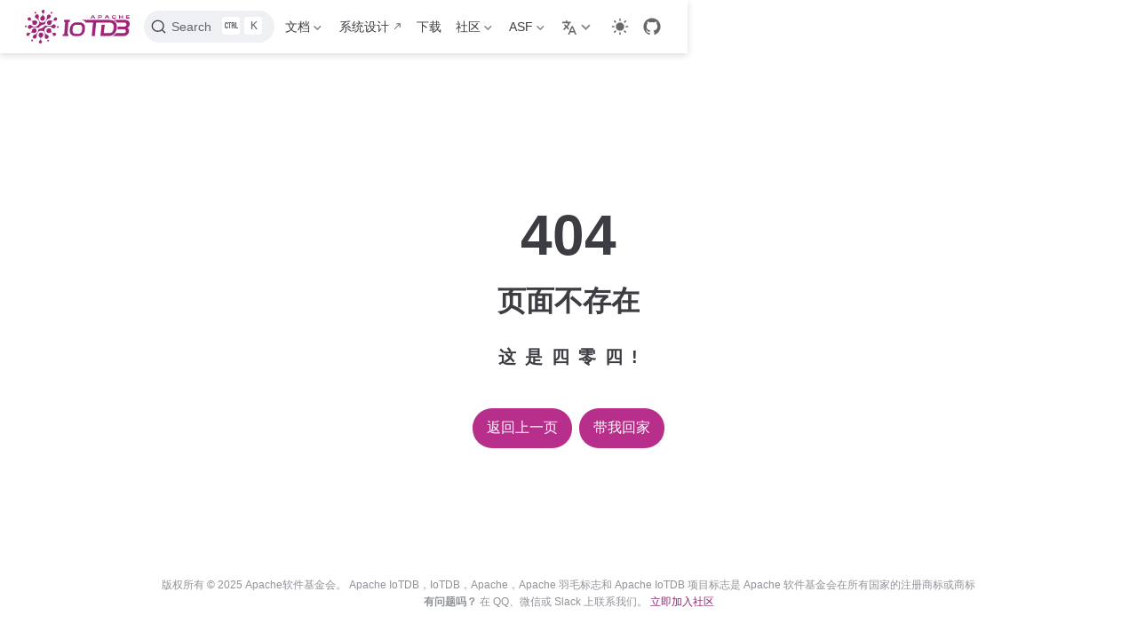

--- FILE ---
content_type: text/html
request_url: https://iotdb.apache.org/zh/UserGuide/V1.0.x/Reference/Status-Codes.html
body_size: 4628
content:
<!doctype html>
<html lang="en-US" data-theme="light">
  <head>
    <meta charset="utf-8" />
    <meta name="viewport" content="width=device-width,initial-scale=1" />
    <meta name="generator" content="VuePress 2.0.0-rc.19" />
    <meta name="theme" content="VuePress Theme Hope 2.0.0-rc.71" />
    <style>
      :root {
        --vp-c-bg: #fff;
      }

      [data-theme="dark"] {
        --vp-c-bg: #1b1b1f;
      }

      html,
      body {
        background: var(--vp-c-bg);
      }
    </style>
    <script>
      const userMode = localStorage.getItem("vuepress-theme-hope-scheme");
      const systemDarkMode =
        window.matchMedia &&
        window.matchMedia("(prefers-color-scheme: dark)").matches;

      if (userMode === "dark" || (userMode !== "light" && systemDarkMode)) {
        document.documentElement.setAttribute("data-theme", "dark");
      }
    </script>
    <meta property="og:url" content="https://iotdb.apache.org/404.html"><meta property="og:site_name" content="IoTDB Website"><meta property="og:description" content="404 Not Found"><meta property="og:type" content="website"><meta property="og:locale" content="en-US"><script type="application/ld+json">{"@context":"https://schema.org","@type":"WebPage","name":"","description":"404 Not Found"}</script><link rel="icon" href="/favicon.ico"><meta name="Description" content="Apache IoTDB: Time Series Database for IoT"><meta name="Keywords" content="TSDB, time series, time series database, IoTDB, IoT database, IoT data management, 时序数据库, 时间序列管理, IoTDB, 物联网数据库, 实时数据库, 物联网数据管理, 物联网数据"><meta name="baidu-site-verification" content="wfKETzB3OT"><meta name="google-site-verification" content="mZWAoRY0yj_HAr-s47zHCGHzx5Ju-RVm5wDbPnwQYFo"><script type="text/javascript">var _paq = window._paq = window._paq || [];
/* tracker methods like "setCustomDimension" should be called before "trackPageView" */
_paq.push(["setDoNotTrack", true]);
_paq.push(["disableCookies"]);
_paq.push(['trackPageView']);
_paq.push(['enableLinkTracking']);
(function() {
  var u="https://analytics.apache.org/";
  _paq.push(['setTrackerUrl', u+'matomo.php']);
  _paq.push(['setSiteId', '56']);
  var d=document, g=d.createElement('script'), s=d.getElementsByTagName('script')[0];
  g.async=true; g.src=u+'matomo.js'; s.parentNode.insertBefore(g,s);
})();
</script><title>IoTDB Website</title><meta name="description" content="404 Not Found">
    <link rel="preload" href="/assets/style-C3FxlRty.css" as="style"><link rel="stylesheet" href="/assets/style-C3FxlRty.css">
    <link rel="modulepreload" href="/assets/app-B52hD37Y.js"><link rel="modulepreload" href="/assets/404.html-CnOBejH8.js">
    
  </head>
  <body>
    <div id="app"><!--[--><!--[--><!--[--><span tabindex="-1"></span><a href="#main-content" class="vp-skip-link sr-only">Skip to main content</a><!--]--><!--[--><div class="theme-container no-sidebar external-link-icon has-toc" vp-container><!--[--><header id="navbar" class="vp-navbar" vp-navbar><div class="vp-navbar-start"><button type="button" class="vp-toggle-sidebar-button" title="Toggle Sidebar"><span class="icon"></span></button><!--[--><a class="route-link vp-brand" href="/" aria-label="Take me home"><img class="vp-nav-logo" src="/logo.png" alt><!----><!----></a><!--]--></div><div class="vp-navbar-center"><!--[--><!--]--></div><div class="vp-navbar-end"><!--[--><!--[--><div id="docsearch-container" style="display:none;"></div><div><button type="button" class="DocSearch DocSearch-Button" aria-label="Search"><span class="DocSearch-Button-Container"><svg width="20" height="20" class="DocSearch-Search-Icon" viewBox="0 0 20 20"><path d="M14.386 14.386l4.0877 4.0877-4.0877-4.0877c-2.9418 2.9419-7.7115 2.9419-10.6533 0-2.9419-2.9418-2.9419-7.7115 0-10.6533 2.9418-2.9419 7.7115-2.9419 10.6533 0 2.9419 2.9418 2.9419 7.7115 0 10.6533z" stroke="currentColor" fill="none" fill-rule="evenodd" stroke-linecap="round" stroke-linejoin="round"></path></svg><span class="DocSearch-Button-Placeholder">Search</span></span><span class="DocSearch-Button-Keys"><kbd class="DocSearch-Button-Key"><svg width="15" height="15" class="DocSearch-Control-Key-Icon"><path d="M4.505 4.496h2M5.505 5.496v5M8.216 4.496l.055 5.993M10 7.5c.333.333.5.667.5 1v2M12.326 4.5v5.996M8.384 4.496c1.674 0 2.116 0 2.116 1.5s-.442 1.5-2.116 1.5M3.205 9.303c-.09.448-.277 1.21-1.241 1.203C1 10.5.5 9.513.5 8V7c0-1.57.5-2.5 1.464-2.494.964.006 1.134.598 1.24 1.342M12.553 10.5h1.953" stroke-width="1.2" stroke="currentColor" fill="none" stroke-linecap="square"></path></svg></kbd><kbd class="DocSearch-Button-Key">K</kbd></span></button></div><!--]--><nav class="vp-nav-links"><div class="vp-nav-item hide-in-mobile"><div class="vp-dropdown-wrapper"><button type="button" class="vp-dropdown-title" aria-label="Documentation"><!--[--><!---->Documentation<!--]--><span class="arrow"></span><ul class="vp-dropdown"><li class="vp-dropdown-item"><a class="route-link auto-link" href="/UserGuide/latest/QuickStart/QuickStart_apache.html" aria-label="v2.0.x" iconsizing="both"><!---->v2.0.x<!----></a></li><li class="vp-dropdown-item"><a class="route-link auto-link" href="/UserGuide/V1.3.x/QuickStart/QuickStart_apache.html" aria-label="v1.3.x" iconsizing="both"><!---->v1.3.x<!----></a></li><li class="vp-dropdown-item"><a class="route-link auto-link" href="/UserGuide/V1.2.x/QuickStart/QuickStart.html" aria-label="v1.2.x" iconsizing="both"><!---->v1.2.x<!----></a></li><li class="vp-dropdown-item"><a class="route-link auto-link" href="/UserGuide/V0.13.x/QuickStart/QuickStart.html" aria-label="v0.13.x" iconsizing="both"><!---->v0.13.x<!----></a></li></ul></button></div></div><div class="vp-nav-item hide-in-mobile"><a class="auto-link external-link" href="https://cwiki.apache.org/confluence/display/IOTDB/System+Design" aria-label="Design" rel="noopener noreferrer" target="_blank" iconsizing="height"><!---->Design<!----></a></div><div class="vp-nav-item hide-in-mobile"><a class="route-link auto-link" href="/Download/" aria-label="Download" iconsizing="height"><!---->Download<!----></a></div><div class="vp-nav-item hide-in-mobile"><div class="vp-dropdown-wrapper"><button type="button" class="vp-dropdown-title" aria-label="Community"><!--[--><!---->Community<!--]--><span class="arrow"></span><ul class="vp-dropdown"><li class="vp-dropdown-item"><a class="route-link auto-link" href="/Community/About-the-Community.html" aria-label="About the Community" iconsizing="both"><!---->About the Community<!----></a></li><li class="vp-dropdown-item"><a class="route-link auto-link" href="/Community/Development-Guide.html" aria-label="Development Guide" iconsizing="both"><!---->Development Guide<!----></a></li><li class="vp-dropdown-item"><a class="route-link auto-link" href="/Community/Community-Partners.html" aria-label="Community Partners" iconsizing="both"><!---->Community Partners<!----></a></li><li class="vp-dropdown-item"><a class="route-link auto-link" href="/Community/Communication-Channels.html" aria-label="Communication Channels" iconsizing="both"><!---->Communication Channels<!----></a></li><li class="vp-dropdown-item"><a class="route-link auto-link" href="/Community/Events-and-Reports.html" aria-label="Events and Reports" iconsizing="both"><!---->Events and Reports<!----></a></li><li class="vp-dropdown-item"><a class="route-link auto-link" href="/Community/Committers.html" aria-label="Committers" iconsizing="both"><!---->Committers<!----></a></li></ul></button></div></div><div class="vp-nav-item hide-in-mobile"><div class="vp-dropdown-wrapper"><button type="button" class="vp-dropdown-title" aria-label="ASF"><!--[--><!---->ASF<!--]--><span class="arrow"></span><ul class="vp-dropdown"><li class="vp-dropdown-item"><a class="auto-link external-link" href="https://www.apache.org/" aria-label="Foundation" rel="noopener noreferrer" target="_blank" iconsizing="both"><!---->Foundation<!----></a></li><li class="vp-dropdown-item"><a class="auto-link external-link" href="https://www.apache.org/licenses/" aria-label="License" rel="noopener noreferrer" target="_blank" iconsizing="both"><!---->License<!----></a></li><li class="vp-dropdown-item"><a class="auto-link external-link" href="https://www.apache.org/security/" aria-label="Security" rel="noopener noreferrer" target="_blank" iconsizing="both"><!---->Security<!----></a></li><li class="vp-dropdown-item"><a class="auto-link external-link" href="https://www.apache.org/foundation/sponsorship.html" aria-label="Sponsorship" rel="noopener noreferrer" target="_blank" iconsizing="both"><!---->Sponsorship<!----></a></li><li class="vp-dropdown-item"><a class="auto-link external-link" href="https://www.apache.org/foundation/thanks.html" aria-label="Thanks" rel="noopener noreferrer" target="_blank" iconsizing="both"><!---->Thanks<!----></a></li><li class="vp-dropdown-item"><a class="auto-link external-link" href="https://www.apache.org/events/current-event" aria-label="Current  Events" rel="noopener noreferrer" target="_blank" iconsizing="both"><!---->Current  Events<!----></a></li><li class="vp-dropdown-item"><a class="auto-link external-link" href="https://privacy.apache.org/policies/privacy-policy-public.html" aria-label="Privacy" rel="noopener noreferrer" target="_blank" iconsizing="both"><!---->Privacy<!----></a></li></ul></button></div></div></nav><div class="vp-nav-item"><div class="vp-dropdown-wrapper"><button type="button" class="vp-dropdown-title" aria-label="Select language"><!--[--><svg xmlns="http://www.w3.org/2000/svg" class="icon i18n-icon" viewBox="0 0 1024 1024" fill="currentColor" aria-label="i18n icon" name="i18n" style="width:1rem;height:1rem;vertical-align:middle;"><path d="M379.392 460.8 494.08 575.488l-42.496 102.4L307.2 532.48 138.24 701.44l-71.68-72.704L234.496 460.8l-45.056-45.056c-27.136-27.136-51.2-66.56-66.56-108.544h112.64c7.68 14.336 16.896 27.136 26.112 35.84l45.568 46.08 45.056-45.056C382.976 312.32 409.6 247.808 409.6 204.8H0V102.4h256V0h102.4v102.4h256v102.4H512c0 70.144-37.888 161.28-87.04 210.944L378.88 460.8zM576 870.4 512 1024H409.6l256-614.4H768l256 614.4H921.6l-64-153.6H576zM618.496 768h196.608L716.8 532.48 618.496 768z"></path></svg><!--]--><span class="arrow"></span><ul class="vp-dropdown"><li class="vp-dropdown-item"><a class="route-link route-link-active auto-link" href="/404.html" aria-label="English" iconsizing="both"><!---->English<!----></a></li><li class="vp-dropdown-item"><a class="route-link auto-link" href="/zh/" aria-label="简体中文" iconsizing="both"><!---->简体中文<!----></a></li></ul></button></div></div><div class="vp-nav-item hide-in-mobile"><button type="button" class="vp-color-mode-switch" id="color-mode-switch"><svg xmlns="http://www.w3.org/2000/svg" class="icon auto-icon" viewBox="0 0 1024 1024" fill="currentColor" aria-label="auto icon" name="auto" style="display:none;"><path d="M512 992C246.92 992 32 777.08 32 512S246.92 32 512 32s480 214.92 480 480-214.92 480-480 480zm0-840c-198.78 0-360 161.22-360 360 0 198.84 161.22 360 360 360s360-161.16 360-360c0-198.78-161.22-360-360-360zm0 660V212c165.72 0 300 134.34 300 300 0 165.72-134.28 300-300 300z"></path></svg><svg xmlns="http://www.w3.org/2000/svg" class="icon dark-icon" viewBox="0 0 1024 1024" fill="currentColor" aria-label="dark icon" name="dark" style="display:none;"><path d="M524.8 938.667h-4.267a439.893 439.893 0 0 1-313.173-134.4 446.293 446.293 0 0 1-11.093-597.334A432.213 432.213 0 0 1 366.933 90.027a42.667 42.667 0 0 1 45.227 9.386 42.667 42.667 0 0 1 10.24 42.667 358.4 358.4 0 0 0 82.773 375.893 361.387 361.387 0 0 0 376.747 82.774 42.667 42.667 0 0 1 54.187 55.04 433.493 433.493 0 0 1-99.84 154.88 438.613 438.613 0 0 1-311.467 128z"></path></svg><svg xmlns="http://www.w3.org/2000/svg" class="icon light-icon" viewBox="0 0 1024 1024" fill="currentColor" aria-label="light icon" name="light" style="display:block;"><path d="M952 552h-80a40 40 0 0 1 0-80h80a40 40 0 0 1 0 80zM801.88 280.08a41 41 0 0 1-57.96-57.96l57.96-58a41.04 41.04 0 0 1 58 58l-58 57.96zM512 752a240 240 0 1 1 0-480 240 240 0 0 1 0 480zm0-560a40 40 0 0 1-40-40V72a40 40 0 0 1 80 0v80a40 40 0 0 1-40 40zm-289.88 88.08-58-57.96a41.04 41.04 0 0 1 58-58l57.96 58a41 41 0 0 1-57.96 57.96zM192 512a40 40 0 0 1-40 40H72a40 40 0 0 1 0-80h80a40 40 0 0 1 40 40zm30.12 231.92a41 41 0 0 1 57.96 57.96l-57.96 58a41.04 41.04 0 0 1-58-58l58-57.96zM512 832a40 40 0 0 1 40 40v80a40 40 0 0 1-80 0v-80a40 40 0 0 1 40-40zm289.88-88.08 58 57.96a41.04 41.04 0 0 1-58 58l-57.96-58a41 41 0 0 1 57.96-57.96z"></path></svg></button></div><div class="vp-nav-item vp-action"><a class="vp-action-link" href="https://github.com/apache/iotdb" target="_blank" rel="noopener noreferrer" aria-label="GitHub"><svg xmlns="http://www.w3.org/2000/svg" class="icon github-icon" viewBox="0 0 1024 1024" fill="currentColor" aria-label="github icon" name="github" style="width:1.25rem;height:1.25rem;vertical-align:middle;"><path d="M511.957 21.333C241.024 21.333 21.333 240.981 21.333 512c0 216.832 140.544 400.725 335.574 465.664 24.49 4.395 32.256-10.07 32.256-23.083 0-11.69.256-44.245 0-85.205-136.448 29.61-164.736-64.64-164.736-64.64-22.315-56.704-54.4-71.765-54.4-71.765-44.587-30.464 3.285-29.824 3.285-29.824 49.195 3.413 75.179 50.517 75.179 50.517 43.776 75.008 114.816 53.333 142.762 40.79 4.523-31.66 17.152-53.377 31.19-65.537-108.971-12.458-223.488-54.485-223.488-242.602 0-53.547 19.114-97.323 50.517-131.67-5.035-12.33-21.93-62.293 4.779-129.834 0 0 41.258-13.184 134.912 50.346a469.803 469.803 0 0 1 122.88-16.554c41.642.213 83.626 5.632 122.88 16.554 93.653-63.488 134.784-50.346 134.784-50.346 26.752 67.541 9.898 117.504 4.864 129.834 31.402 34.347 50.474 78.123 50.474 131.67 0 188.586-114.73 230.016-224.042 242.09 17.578 15.232 33.578 44.672 33.578 90.454v135.85c0 13.142 7.936 27.606 32.854 22.87C862.25 912.597 1002.667 728.747 1002.667 512c0-271.019-219.648-490.667-490.71-490.667z"></path></svg></a></div><!--]--><button type="button" class="vp-toggle-navbar-button" aria-label="Toggle Navbar" aria-expanded="false" aria-controls="nav-screen"><span><span class="vp-top"></span><span class="vp-middle"></span><span class="vp-bottom"></span></span></button></div></header><!----><!--]--><!----><div class="toggle-sidebar-wrapper"><span class="arrow start"></span></div><aside id="sidebar" class="vp-sidebar iotdb-sidebar" vp-sidebar><!--[--><p class="vp-sidebar-header iotdb-sidebar-header"><span class="vp-sidebar-title"></span></p><!----><!--]--><ul class="vp-sidebar-links"></ul><!----></aside><!--[--><main id="main-content" class="vp-page not-found"><div class="not-found-hint"><p class="error-code">404</p><h1 class="error-title">Page not found</h1><p class="error-hint">How did we get here?</p></div><div class="actions"><button type="button" class="action-button">Go back</button><button type="button" class="action-button">Take me home</button></div></main><!--]--><footer class="site-footer"><span id="doc-version" style="display:none;">latest</span><p class="copyright-text">Copyright © 2025 The Apache Software Foundation.
Apache IoTDB, IoTDB, Apache, the Apache feather logo, and the Apache IoTDB project logo are either registered trademarks or trademarks of The Apache Software Foundation in all countries</p><p style="text-align:center;margin-top:10px;color:#909399;font-size:12px;margin:0 30px;"><strong>Having questions?</strong> Connect with us on QQ, WeChat, or Slack. <a href="https://github.com/apache/iotdb/issues/1995">Join the community</a></p></footer></div><!--]--><!--]--><!--[--><!----><!--]--><!--]--></div>
    <script type="module" src="/assets/app-B52hD37Y.js" defer></script>
  </body>
</html>


--- FILE ---
content_type: text/css
request_url: https://iotdb.apache.org/assets/style-C3FxlRty.css
body_size: 25356
content:
:root{--code-padding-x: 1.25rem;--code-padding-y: 1rem;--code-border-radius: 6px;--code-line-height: 1.6;--code-font-size: 14px;--code-font-family: consolas, monaco, "Andale Mono", "Ubuntu Mono", monospace}div[class*=language-]{position:relative;border-radius:var(--code-border-radius);background-color:var(--code-c-bg)}div[class*=language-]:before{content:attr(data-title);position:absolute;top:.8em;right:1em;z-index:3;color:var(--code-c-text);font-size:.75rem}div[class*=language-] pre{position:relative;z-index:1;overflow-x:auto;margin:0;border-radius:var(--code-border-radius);font-size:var(--code-font-size);font-family:var(--code-font-family);line-height:var(--code-line-height)}div[class*=language-] pre code{display:block;box-sizing:border-box;width:-moz-fit-content;width:fit-content;min-width:100%;padding:var(--code-padding-y) var(--code-padding-x);background-color:#0000!important;color:var(--code-c-text);overflow-wrap:unset;-webkit-font-smoothing:auto;-moz-osx-font-smoothing:auto}:root{--code-c-text: #9e9e9e;--code-c-highlight-bg: rgba(142 150 170 / 14%)}.shiki span{color:var(--shiki-light, inherit)}[data-theme=dark] .shiki span{color:var(--shiki-dark, inherit)}div[data-highlighter=shiki]{background-color:var(--code-c-bg, var(--shiki-light-bg))}[data-theme=dark] div[data-highlighter=shiki]{background-color:var(--code-c-bg, var(--shiki-dark-bg))}:root{--code-line-number-width: 3rem}div[class*=language-]:not(.line-numbers-mode) .line-numbers{display:none}div[class*=language-].line-numbers-mode:after{content:"";position:absolute;top:0;left:0;width:var(--code-line-number-width);height:100%;border-right:1px solid var(--code-c-highlight-bg, var(--code-c-text));border-radius:var(--code-border-radius) 0 0 var(--code-border-radius);transition:border var(--vp-t-color)}div[class*=language-].line-numbers-mode pre{vertical-align:middle;margin-left:var(--code-line-number-width)}div[class*=language-].line-numbers-mode code{padding-left:1rem}div[class*=language-].line-numbers-mode .line-numbers{counter-reset:line-number;position:absolute;top:0;width:var(--code-line-number-width);padding-top:var(--code-padding-y);color:var(--code-c-line-number, var(--code-c-text));font-size:var(--code-font-size);line-height:var(--code-line-height);text-align:center}div[class*=language-].line-numbers-mode .line-number{position:relative;z-index:3;font-family:var(--code-font-family);-webkit-user-select:none;-moz-user-select:none;user-select:none}div[class*=language-].line-numbers-mode .line-number:before{content:counter(line-number);counter-increment:line-number}div[class*=language-] .line.highlighted{display:inline-block;width:100%;margin:0 calc(-1*var(--code-padding-x));padding:0 var(--code-padding-x);background-color:var(--code-c-highlight-bg)}:root{--vp-c-bg: #fff;--vp-c-bg-alt: #f6f6f7;--vp-c-bg-elv: #fff;--vp-c-text: rgb(60, 60, 67);--vp-c-border: #c2c2c4;--vp-c-gutter: #e2e2e3;--vp-c-shadow: rgba(0, 0, 0, .15);--vp-c-control: rgba(142, 150, 170, .1);--vp-c-control-hover: rgba(142, 150, 170, .16);--vp-c-control-disabled: #eaeaea;--vp-font: -apple-system, BlinkMacSystemFont, "Segoe UI", Roboto, "Helvetica Neue", Arial, "Noto Sans", STHeiti, "Microsoft YaHei", SimSun, sans-serif, "Apple Color Emoji", "Segoe UI Emoji", "Segoe UI Symbol", "Noto Color Emoji";--vp-font-heading: -apple-system, BlinkMacSystemFont, "Segoe UI", Roboto, "Helvetica Neue", Arial, "Noto Sans", STHeiti, "Microsoft YaHei", SimSun, sans-serif, "Apple Color Emoji", "Segoe UI Emoji", "Segoe UI Symbol", "Noto Color Emoji";--vp-font-mono: Consolas, Monaco, "Andale Mono", "Ubuntu Mono", monospace;--navbar-height: 3.75rem;--navbar-padding-x: 1.5rem;--navbar-padding-y: .7rem;--navbar-mobile-height: 3.25rem;--navbar-mobile-padding-x: 1rem;--navbar-mobile-padding-y: .5rem;--sidebar-width: 18rem;--sidebar-mobile-width: 16rem;--content-width: 780px;--home-page-width: 1160px;--vp-t-color: .3s ease;--vp-t-transform: .3s ease;--vp-c-accent: rgb(142.4393939394, 36.0606060606, 108.1818181818);--vp-c-accent-bg: rgb(183.1363636364, 46.3636363636, 139.0909090909);--vp-c-accent-hover: rgb(203.4848484848, 51.5151515152, 154.5454545455);--vp-c-accent-soft: rgba(183.6, 20.4, 131.0440677966, .14);--vp-c-accent-text: var(--vp-c-white);--vp-c-bg-soft: rgba(255, 255, 255, .9);--vp-c-bg-elv-soft: rgba(255, 255, 255, .9);--vp-c-text-mute: rgba(60, 60, 67, .78);--vp-c-text-subtle: rgba(60, 60, 67, .56);--vp-c-border-hard: rgb(184.0875, 184.0875, 186.4125)}[data-theme=dark]{--vp-c-bg: #1b1b1f;--vp-c-bg-alt: #161618;--vp-c-bg-elv: #202127;--vp-c-text: rgba(235, 235, 245, .86);--vp-c-border: #3c3f44;--vp-c-gutter: #000;--vp-c-shadow: rgba(0, 0, 0, .3);--vp-c-control: rgba(101, 117, 133, .12);--vp-c-control-hover: rgba(101, 117, 133, .18);--vp-c-control-disabled: #363636;--vp-c-accent: rgb(208.6363636364, 71.8636363636, 164.5909090909);--vp-c-accent-bg: rgb(193.3106060606, 48.9393939394, 146.8181818182);--vp-c-accent-hover: rgb(183.1363636364, 46.3636363636, 139.0909090909);--vp-c-accent-soft: rgba(183.6, 20.4, 131.0440677966, .16);--vp-c-bg-soft: rgba(27, 27, 31, .9);--vp-c-bg-elv-soft: rgba(32, 33, 39, .9);--vp-c-text-mute: rgba(235, 235, 245, .602);--vp-c-text-subtle: rgba(235, 235, 245, .3784);--vp-c-border-hard: rgb(68.953125, 72.40078125, 78.146875)}.footnote-item{margin-top:calc(0rem - var(--header-offset, 3.6rem));padding-top:calc(var(--header-offset, 3.6rem) + .5rem)}.footnote-item>p{margin-bottom:0}.footnote-ref{position:relative}.footnote-anchor{position:absolute;top:calc(-.5rem - var(--header-offset, 3.6rem))}.task-list-container{padding-inline-start:0;list-style-position:inside}.task-list-container .task-list-container{padding-inline-start:1.5em}.task-list-item{list-style:none}.task-list-item-checkbox{position:relative;vertical-align:text-bottom;height:1em;margin-inline-end:1.5em;cursor:pointer;-webkit-appearance:none;-moz-appearance:none;appearance:none}.task-list-item-checkbox:after{content:" ";position:absolute;top:0;display:inline-block;box-sizing:border-box;width:1em;height:1em;padding-inline-start:0;border:1px solid var(--vp-c-border);border-radius:2px;background:var(--vp-c-control);text-align:center;visibility:visible;transition:border-color var(--vp-t-color),background var(--vp-t-color)}@media print{.task-list-item-checkbox:after{border-color:var(--vp-c-text)}}.task-list-item-checkbox:checked:after{content:"";border-color:var(--vp-c-accent-bg);background:var(--vp-c-accent-bg)}@media print{.task-list-item-checkbox:checked:after{border-color:var(--vp-c-text);background:#0000}}.task-list-item-checkbox:checked:before{content:"";position:absolute;inset-inline-start:.35em;top:.1em;z-index:1;width:.2em;height:.5em;border:solid var(--vp-c-white);border-width:0 .15em .15em 0;transition:border-color var(--vp-t-color);transform:rotate(45deg)}@media print{.task-list-item-checkbox:checked:before{border-color:var(--vp-c-text)}}mjx-container[jax=SVG]{direction:ltr}mjx-container[jax=SVG]>svg{overflow:visible;min-height:1px;min-width:1px}mjx-container[jax=SVG]>svg a{fill:#00f;stroke:#00f}mjx-assistive-mml{position:absolute!important;top:0;left:0;clip:rect(1px,1px,1px,1px);padding:1px 0 0!important;border:0px!important;display:block!important;width:auto!important;overflow:hidden!important;-webkit-touch-callout:none;-webkit-user-select:none;-moz-user-select:none;user-select:none}mjx-assistive-mml[display=block]{width:100%!important}mjx-container[jax=SVG][display=true]{display:block;text-align:center;margin:1em 0}mjx-container[jax=SVG][display=true][width=full]{display:flex}mjx-container[jax=SVG][justify=left]{text-align:left}mjx-container[jax=SVG][justify=right]{text-align:right}g[data-mml-node=merror]>g{fill:red;stroke:red}g[data-mml-node=merror]>rect[data-background]{fill:#ff0;stroke:none}g[data-mml-node=mtable]>line[data-line],svg[data-table]>g>line[data-line]{stroke-width:70px;fill:none}g[data-mml-node=mtable]>rect[data-frame],svg[data-table]>g>rect[data-frame]{stroke-width:70px;fill:none}g[data-mml-node=mtable]>.mjx-dashed,svg[data-table]>g>.mjx-dashed{stroke-dasharray:140}g[data-mml-node=mtable]>.mjx-dotted,svg[data-table]>g>.mjx-dotted{stroke-linecap:round;stroke-dasharray:0,140}g[data-mml-node=mtable]>g>svg{overflow:visible}[jax=SVG] mjx-tool{display:inline-block;position:relative;width:0;height:0}[jax=SVG] mjx-tool>mjx-tip{position:absolute;top:0;left:0}mjx-tool>mjx-tip{display:inline-block;padding:.2em;border:1px solid #888;font-size:70%;background-color:#f8f8f8;color:#000;box-shadow:2px 2px 5px #aaa}g[data-mml-node=maction][data-toggle]{cursor:pointer}mjx-status{display:block;position:fixed;left:1em;bottom:1em;min-width:25%;padding:.2em .4em;border:1px solid #888;font-size:90%;background-color:#f8f8f8;color:#000}foreignObject[data-mjx-xml]{font-family:initial;line-height:normal;overflow:visible}mjx-container[jax=SVG] path[data-c],mjx-container[jax=SVG] use[data-c]{stroke-width:3}mjx-container{overflow:auto hidden}figure{text-align:center}figure>a[href*="://"]:after,figure>a[target=_blank]:after{display:none!important}figcaption{font-size:.8rem}.vp-back-to-top-button{position:fixed!important;inset-inline-end:1rem;bottom:4rem;z-index:100;width:48px;height:48px;padding:12px;border-width:0;border-radius:50%;background:var(--back-to-top-c-bg);color:var(--back-to-top-c-accent-bg);box-shadow:2px 2px 10px 4px var(--back-to-top-c-shadow);cursor:pointer}@media (max-width: 959px){.vp-back-to-top-button{transform:scale(.8);transform-origin:100% 100%}}@media print{.vp-back-to-top-button{display:none}}.vp-back-to-top-button:hover{color:var(--back-to-top-c-accent-hover)}.vp-back-to-top-button .back-to-top-icon{overflow:hidden;width:24px;height:24px;margin:0 auto;background:var(--back-to-top-c-icon);-webkit-mask-image:var(--back-to-top-icon);mask-image:var(--back-to-top-icon);-webkit-mask-position:50%;mask-position:50%;-webkit-mask-size:cover;mask-size:cover}.vp-scroll-progress{position:absolute;right:-2px;bottom:-2px;width:52px;height:52px}.vp-scroll-progress svg{width:100%;height:100%}.vp-scroll-progress circle{opacity:.9;transform:rotate(-90deg);transform-origin:50% 50%}.back-to-top-enter-active,.back-to-top-leave-active{transition:opacity .3s}.back-to-top-enter-from,.back-to-top-leave-to{opacity:0}:root{--back-to-top-z-index: 5;--back-to-top-icon: url("data:image/svg+xml,%3csvg%20xmlns='http://www.w3.org/2000/svg'%20viewBox='0%200%2048%2048'%3e%3cpath%20fill='none'%20stroke='currentColor'%20stroke-linecap='round'%20stroke-linejoin='round'%20stroke-width='4'%20d='M24.008%2014.1V42M12%2026l12-12l12%2012M12%206h24'%20/%3e%3c/svg%3e");--back-to-top-c-bg: var(--vp-c-bg);--back-to-top-c-accent-bg: var(--vp-c-accent-bg);--back-to-top-c-accent-hover: var(--vp-c-accent-hover);--back-to-top-c-shadow: var(--vp-c-shadow);--back-to-top-c-icon: currentcolor}.vp-copy-code-button{position:absolute;top:.5em;right:.5em;z-index:5;width:2.5rem;height:2.5rem;padding:0;border-width:0;border-radius:.5rem;background:#0000;outline:none;opacity:0;cursor:pointer;transition:opacity .4s}@media print{.vp-copy-code-button{display:none}}.vp-copy-code-button:before{content:"";display:inline-block;width:1.25rem;height:1.25rem;padding:.625rem;background:currentcolor;color:var(--copy-code-c-text);font-size:1.25rem;-webkit-mask-image:var(--code-copy-icon);mask-image:var(--code-copy-icon);-webkit-mask-position:50%;mask-position:50%;-webkit-mask-size:1em;mask-size:1em;-webkit-mask-repeat:no-repeat;mask-repeat:no-repeat}.vp-copy-code-button:focus,.vp-copy-code-button.copied{opacity:1}.vp-copy-code-button:hover,.vp-copy-code-button.copied{background:var(--copy-code-c-hover)}.vp-copy-code-button.copied:before{-webkit-mask-image:var(--code-copied-icon);mask-image:var(--code-copied-icon)}.vp-copy-code-button.copied:after{content:attr(data-copied);position:absolute;top:0;right:calc(100% + .25rem);display:block;height:1.25rem;padding:.625rem;border-radius:.5rem;background:var(--copy-code-c-hover);color:var(--copy-code-c-text);font-weight:500;line-height:1.25rem;white-space:nowrap}.no-copy-code .vp-copy-code-button{display:none}body:not(.no-copy-code) div[class*=language-]:hover:before{display:none}body:not(.no-copy-code) div[class*=language-]:hover .vp-copy-code-button{opacity:1}:root{--code-copy-icon: url("data:image/svg+xml,%3csvg xmlns='http://www.w3.org/2000/svg' viewBox='0 0 24 24' fill='none' stroke='%23808080' stroke-width='2'%3e%3cpath stroke-linecap='round' stroke-linejoin='round' d='M9 5H7a2 2 0 0 0-2 2v12a2 2 0 0 0 2 2h10a2 2 0 0 0 2-2V7a2 2 0 0 0-2-2h-2M9 5a2 2 0 0 0 2 2h2a2 2 0 0 0 2-2M9 5a2 2 0 0 1 2-2h2a2 2 0 0 1 2 2' /%3e%3c/svg%3e");--code-copied-icon: url("data:image/svg+xml,%3csvg xmlns='http://www.w3.org/2000/svg' viewBox='0 0 24 24' fill='none' stroke='%23808080' stroke-width='2'%3e%3cpath stroke-linecap='round' stroke-linejoin='round' d='M9 5H7a2 2 0 0 0-2 2v12a2 2 0 0 0 2 2h10a2 2 0 0 0 2-2V7a2 2 0 0 0-2-2h-2M9 5a2 2 0 0 0 2 2h2a2 2 0 0 0 2-2M9 5a2 2 0 0 1 2-2h2a2 2 0 0 1 2 2m-6 9 2 2 4-4' /%3e%3c/svg%3e");--copy-code-c-text: var(--code-c-line-number);--copy-code-c-hover: var(--code-c-highlight-bg)}.vp-icon{--fa-fw-width: 1em;display:inline-block;width:var(--icon-width, auto);height:var(--icon-height, auto);font-size:var(--icon-size, 1em);line-height:1}.vp-icon[sizing=width]{--icon-width: 1em}.vp-icon[sizing=height]{--icon-height: 1em}.vp-icon[sizing=both]{--icon-width: 1em;--icon-height: 1em}.vp-icon:is(i){vertical-align:var(--icon-vertical-align)}.vp-icon:not(i){vertical-align:var(--icon-vertical-align, -.125em)}:root{--photo-swipe-c-bullet: var(--vp-c-bg-elv);--photo-swipe-c-bullet-active: var(--vp-c-accent)}/*! PhotoSwipe main CSS by Dmytro Semenov | photoswipe.com */.pswp{--pswp-bg: #000;--pswp-placeholder-bg: #222;--pswp-root-z-index: 100000;--pswp-preloader-color: rgba(79, 79, 79, .4);--pswp-preloader-color-secondary: rgba(255, 255, 255, .9);--pswp-icon-color: #fff;--pswp-icon-color-secondary: #4f4f4f;--pswp-icon-stroke-color: #4f4f4f;--pswp-icon-stroke-width: 2px;--pswp-error-text-color: var(--pswp-icon-color)}.pswp{position:fixed;top:0;left:0;width:100%;height:100%;z-index:var(--pswp-root-z-index);display:none;touch-action:none;outline:0;opacity:.003;contain:layout style size;-webkit-tap-highlight-color:rgba(0,0,0,0)}.pswp:focus{outline:0}.pswp *{box-sizing:border-box}.pswp img{max-width:none}.pswp--open{display:block}.pswp,.pswp__bg{transform:translateZ(0);will-change:opacity}.pswp__bg{opacity:.005;background:var(--pswp-bg)}.pswp,.pswp__scroll-wrap{overflow:hidden}.pswp__scroll-wrap,.pswp__bg,.pswp__container,.pswp__item,.pswp__content,.pswp__img,.pswp__zoom-wrap{position:absolute;top:0;left:0;width:100%;height:100%}.pswp__img,.pswp__zoom-wrap{width:auto;height:auto}.pswp--click-to-zoom.pswp--zoom-allowed .pswp__img{cursor:zoom-in}.pswp--click-to-zoom.pswp--zoomed-in .pswp__img{cursor:move;cursor:grab}.pswp--click-to-zoom.pswp--zoomed-in .pswp__img:active{cursor:grabbing}.pswp--no-mouse-drag.pswp--zoomed-in .pswp__img,.pswp--no-mouse-drag.pswp--zoomed-in .pswp__img:active,.pswp__img{cursor:zoom-out}.pswp__container,.pswp__img,.pswp__button,.pswp__counter{-webkit-user-select:none;-moz-user-select:none;user-select:none}.pswp__item{z-index:1;overflow:hidden}.pswp__hidden{display:none!important}.pswp__content{pointer-events:none}.pswp__content>*{pointer-events:auto}.pswp__error-msg-container{display:grid}.pswp__error-msg{margin:auto;font-size:1em;line-height:1;color:var(--pswp-error-text-color)}.pswp .pswp__hide-on-close{opacity:.005;will-change:opacity;transition:opacity var(--pswp-transition-duration) cubic-bezier(.4,0,.22,1);z-index:10;pointer-events:none}.pswp--ui-visible .pswp__hide-on-close{opacity:1;pointer-events:auto}.pswp__button{position:relative;display:block;width:50px;height:60px;padding:0;margin:0;overflow:hidden;cursor:pointer;background:none;border:0;box-shadow:none;opacity:.85;-webkit-appearance:none;-webkit-touch-callout:none}.pswp__button:hover,.pswp__button:active,.pswp__button:focus{transition:none;padding:0;background:none;border:0;box-shadow:none;opacity:1}.pswp__button:disabled{opacity:.3;cursor:auto}.pswp__icn{fill:var(--pswp-icon-color);color:var(--pswp-icon-color-secondary)}.pswp__icn{position:absolute;top:14px;left:9px;width:32px;height:32px;overflow:hidden;pointer-events:none}.pswp__icn-shadow{stroke:var(--pswp-icon-stroke-color);stroke-width:var(--pswp-icon-stroke-width);fill:none}.pswp__icn:focus{outline:0}div.pswp__img--placeholder,.pswp__img--with-bg{background:var(--pswp-placeholder-bg)}.pswp__top-bar{position:absolute;left:0;top:0;width:100%;height:60px;display:flex;flex-direction:row;justify-content:flex-end;z-index:10;pointer-events:none!important}.pswp__top-bar>*{pointer-events:auto;will-change:opacity}.pswp__button--close{margin-right:6px}.pswp__button--arrow{position:absolute;width:75px;height:100px;top:50%;margin-top:-50px}.pswp__button--arrow:disabled{display:none;cursor:default}.pswp__button--arrow .pswp__icn{top:50%;margin-top:-30px;width:60px;height:60px;background:none;border-radius:0}.pswp--one-slide .pswp__button--arrow{display:none}.pswp--touch .pswp__button--arrow{visibility:hidden}.pswp--has_mouse .pswp__button--arrow{visibility:visible}.pswp__button--arrow--prev{right:auto;left:0}.pswp__button--arrow--next{right:0}.pswp__button--arrow--next .pswp__icn{left:auto;right:14px;transform:scaleX(-1)}.pswp__button--zoom{display:none}.pswp--zoom-allowed .pswp__button--zoom{display:block}.pswp--zoomed-in .pswp__zoom-icn-bar-v{display:none}.pswp__preloader{position:relative;overflow:hidden;width:50px;height:60px;margin-right:auto}.pswp__preloader .pswp__icn{opacity:0;transition:opacity .2s linear;animation:pswp-clockwise .6s linear infinite}.pswp__preloader--active .pswp__icn{opacity:.85}@keyframes pswp-clockwise{0%{transform:rotate(0)}to{transform:rotate(360deg)}}.pswp__counter{height:30px;margin-top:15px;margin-inline-start:20px;font-size:14px;line-height:30px;color:var(--pswp-icon-color);text-shadow:1px 1px 3px var(--pswp-icon-color-secondary);opacity:.85}.pswp--one-slide .pswp__counter{display:none}.photo-swipe-loading{position:absolute;top:0;right:0;bottom:0;left:0;display:flex;align-items:center;justify-content:center}.photo-swipe-bullets-indicator{position:absolute;bottom:30px;left:50%;display:flex;flex-direction:row;align-items:center;transform:translate(-50%)}.photo-swipe-bullet{width:12px;height:6px;margin:0 5px;border-radius:3px;background:var(--photo-swipe-c-bullet);transition:width .3s,color .3s}.photo-swipe-bullet.active{width:30px;background:var(--photo-swipe-c-bullet-active)}:root{--badge-c-tip-text: var(--vp-c-green-text);--badge-c-tip-bg: var(--vp-c-green-soft);--badge-c-warning-text: var(--vp-c-yellow-text);--badge-c-warning-bg: var(--vp-c-yellow-soft);--badge-c-danger-text: var(--vp-c-red-text);--badge-c-danger-bg: var(--vp-c-red-soft);--badge-c-important-text: var(--vp-c-purple-text);--badge-c-important-bg: var(--vp-c-purple-soft);--badge-c-info-text: var(--vp-c-blue-text);--badge-c-info-bg: var(--vp-c-blue-soft);--badge-c-note-text: var(--vp-c-grey-text);--badge-c-note-bg: var(--vp-c-grey-soft)}.vp-badge{display:inline-block;vertical-align:center;height:18px;padding:0 6px;border-radius:3px;background:var(--vp-c-accent-soft);color:var(--vp-c-accent);font-size:14px;line-height:18px;transition:background var(--vp-t-color),color var(--vp-t-color)}.vp-badge+.vp-badge{margin-inline-start:5px}h1 .vp-badge,h2 .vp-badge,h3 .vp-badge,h4 .vp-badge,h5 .vp-badge,h6 .vp-badge{vertical-align:top}.vp-badge.tip{background:var(--badge-c-tip-bg);color:var(--badge-c-tip-text)}.vp-badge.warning{background:var(--badge-c-warning-bg);color:var(--badge-c-warning-text)}.vp-badge.danger{background:var(--badge-c-danger-bg);color:var(--badge-c-danger-text)}.vp-badge.important{background:var(--badge-c-important-bg);color:var(--badge-c-important-text)}.vp-badge.info{background:var(--badge-c-info-bg);color:var(--badge-c-info-text)}.vp-badge.note{background:var(--badge-c-note-bg);color:var(--badge-c-note-text)}@media screen{.sr-only{position:absolute;overflow:hidden;clip-path:rect(0 0 0 0);width:1px;height:1px;margin:-1px;padding:0;border:0}}@media print{.sr-only{display:none}}:root{--nprogress-c: var(--vp-c-accent);--nprogress-z-index: 1031}#nprogress{pointer-events:none}#nprogress .bar{position:fixed;top:0;left:0;z-index:var(--nprogress-z-index);width:100%;height:2px;background:var(--nprogress-c)}/*! @docsearch/css 3.8.3 | MIT License | © Algolia, Inc. and contributors | https://docsearch.algolia.com */:root{--docsearch-primary-color:#5468ff;--docsearch-text-color:#1c1e21;--docsearch-spacing:12px;--docsearch-icon-stroke-width:1.4;--docsearch-highlight-color:var(--docsearch-primary-color);--docsearch-muted-color:#969faf;--docsearch-container-background:rgba(101,108,133,.8);--docsearch-logo-color:#5468ff;--docsearch-modal-width:560px;--docsearch-modal-height:600px;--docsearch-modal-background:#f5f6f7;--docsearch-modal-shadow:inset 1px 1px 0 0 hsla(0,0%,100%,.5),0 3px 8px 0 #555a64;--docsearch-searchbox-height:56px;--docsearch-searchbox-background:#ebedf0;--docsearch-searchbox-focus-background:#fff;--docsearch-searchbox-shadow:inset 0 0 0 2px var(--docsearch-primary-color);--docsearch-hit-height:56px;--docsearch-hit-color:#444950;--docsearch-hit-active-color:#fff;--docsearch-hit-background:#fff;--docsearch-hit-shadow:0 1px 3px 0 #d4d9e1;--docsearch-key-gradient:linear-gradient(-225deg,#d5dbe4,#f8f8f8);--docsearch-key-shadow:inset 0 -2px 0 0 #cdcde6,inset 0 0 1px 1px #fff,0 1px 2px 1px rgba(30,35,90,.4);--docsearch-key-pressed-shadow:inset 0 -2px 0 0 #cdcde6,inset 0 0 1px 1px #fff,0 1px 1px 0 rgba(30,35,90,.4);--docsearch-footer-height:44px;--docsearch-footer-background:#fff;--docsearch-footer-shadow:0 -1px 0 0 #e0e3e8,0 -3px 6px 0 rgba(69,98,155,.12)}html[data-theme=dark]{--docsearch-text-color:#f5f6f7;--docsearch-container-background:rgba(9,10,17,.8);--docsearch-modal-background:#15172a;--docsearch-modal-shadow:inset 1px 1px 0 0 #2c2e40,0 3px 8px 0 #000309;--docsearch-searchbox-background:#090a11;--docsearch-searchbox-focus-background:#000;--docsearch-hit-color:#bec3c9;--docsearch-hit-shadow:none;--docsearch-hit-background:#090a11;--docsearch-key-gradient:linear-gradient(-26.5deg,#565872,#31355b);--docsearch-key-shadow:inset 0 -2px 0 0 #282d55,inset 0 0 1px 1px #51577d,0 2px 2px 0 rgba(3,4,9,.3);--docsearch-key-pressed-shadow:inset 0 -2px 0 0 #282d55,inset 0 0 1px 1px #51577d,0 1px 1px 0 #0304094d;--docsearch-footer-background:#1e2136;--docsearch-footer-shadow:inset 0 1px 0 0 rgba(73,76,106,.5),0 -4px 8px 0 rgba(0,0,0,.2);--docsearch-logo-color:#fff;--docsearch-muted-color:#7f8497}.DocSearch-Button{align-items:center;background:var(--docsearch-searchbox-background);border:0;border-radius:40px;color:var(--docsearch-muted-color);cursor:pointer;display:flex;font-weight:500;height:36px;justify-content:space-between;margin:0 0 0 16px;padding:0 8px;-webkit-user-select:none;-moz-user-select:none;user-select:none}.DocSearch-Button:active,.DocSearch-Button:focus,.DocSearch-Button:hover{background:var(--docsearch-searchbox-focus-background);box-shadow:var(--docsearch-searchbox-shadow);color:var(--docsearch-text-color);outline:none}.DocSearch-Button-Container{align-items:center;display:flex}.DocSearch-Search-Icon{stroke-width:1.6}.DocSearch-Button .DocSearch-Search-Icon{color:var(--docsearch-text-color)}.DocSearch-Button-Placeholder{font-size:1rem;padding:0 12px 0 6px}.DocSearch-Button-Keys{display:flex;min-width:calc(40px + .8em)}.DocSearch-Button-Key{align-items:center;background:var(--docsearch-key-gradient);border:0;border-radius:3px;box-shadow:var(--docsearch-key-shadow);color:var(--docsearch-muted-color);display:flex;height:18px;justify-content:center;margin-right:.4em;padding:0 0 2px;position:relative;top:-1px;transition-duration:.1s;transition-property:all;transition-timing-function:cubic-bezier(.4,0,.2,1);width:20px}@media (prefers-reduced-motion){.DocSearch-Button-Key{transition:none}}.DocSearch-Button-Key--pressed{box-shadow:var(--docsearch-key-pressed-shadow);transform:translate3d(0,1px,0)}@media (max-width:768px){.DocSearch-Button-Keys,.DocSearch-Button-Placeholder{display:none}}.DocSearch--active{overflow:hidden!important}.DocSearch-Container,.DocSearch-Container *{box-sizing:border-box}.DocSearch-Container{background-color:var(--docsearch-container-background);height:100vh;left:0;position:fixed;top:0;width:100vw;z-index:200}.DocSearch-Container a{text-decoration:none}.DocSearch-Link{-webkit-appearance:none;-moz-appearance:none;appearance:none;background:none;border:0;color:var(--docsearch-highlight-color);cursor:pointer;font:inherit;margin:0;padding:0}.DocSearch-Modal{background:var(--docsearch-modal-background);border-radius:6px;box-shadow:var(--docsearch-modal-shadow);flex-direction:column;margin:60px auto auto;max-width:var(--docsearch-modal-width);position:relative}.DocSearch-SearchBar{display:flex;padding:var(--docsearch-spacing) var(--docsearch-spacing) 0}.DocSearch-Form{align-items:center;background:var(--docsearch-searchbox-focus-background);border-radius:4px;box-shadow:var(--docsearch-searchbox-shadow);display:flex;height:var(--docsearch-searchbox-height);margin:0;padding:0 var(--docsearch-spacing);position:relative;width:100%}.DocSearch-Input{-webkit-appearance:none;-moz-appearance:none;appearance:none;background:transparent;border:0;color:var(--docsearch-text-color);flex:1;font:inherit;font-size:1.2em;height:100%;outline:none;padding:0 0 0 8px;width:80%}.DocSearch-Input::-moz-placeholder{color:var(--docsearch-muted-color);opacity:1}.DocSearch-Input::placeholder{color:var(--docsearch-muted-color);opacity:1}.DocSearch-Input::-webkit-search-cancel-button,.DocSearch-Input::-webkit-search-decoration,.DocSearch-Input::-webkit-search-results-button,.DocSearch-Input::-webkit-search-results-decoration{display:none}.DocSearch-LoadingIndicator,.DocSearch-MagnifierLabel,.DocSearch-Reset{margin:0;padding:0}.DocSearch-MagnifierLabel,.DocSearch-Reset{align-items:center;color:var(--docsearch-highlight-color);display:flex;justify-content:center}.DocSearch-Container--Stalled .DocSearch-MagnifierLabel,.DocSearch-LoadingIndicator{display:none}.DocSearch-Container--Stalled .DocSearch-LoadingIndicator{align-items:center;color:var(--docsearch-highlight-color);display:flex;justify-content:center}@media screen and (prefers-reduced-motion:reduce){.DocSearch-Reset{animation:none;-webkit-appearance:none;-moz-appearance:none;appearance:none;background:none;border:0;border-radius:50%;color:var(--docsearch-icon-color);cursor:pointer;right:0;stroke-width:var(--docsearch-icon-stroke-width)}}.DocSearch-Reset{animation:fade-in .1s ease-in forwards;-webkit-appearance:none;-moz-appearance:none;appearance:none;background:none;border:0;border-radius:50%;color:var(--docsearch-icon-color);cursor:pointer;padding:2px;right:0;stroke-width:var(--docsearch-icon-stroke-width)}.DocSearch-Reset[hidden]{display:none}.DocSearch-Reset:hover{color:var(--docsearch-highlight-color)}.DocSearch-LoadingIndicator svg,.DocSearch-MagnifierLabel svg{height:24px;width:24px}.DocSearch-Cancel{display:none}.DocSearch-Dropdown{max-height:calc(var(--docsearch-modal-height) - var(--docsearch-searchbox-height) - var(--docsearch-spacing) - var(--docsearch-footer-height));min-height:var(--docsearch-spacing);overflow-y:auto;overflow-y:overlay;padding:0 var(--docsearch-spacing);scrollbar-color:var(--docsearch-muted-color) var(--docsearch-modal-background);scrollbar-width:thin}.DocSearch-Dropdown::-webkit-scrollbar{width:12px}.DocSearch-Dropdown::-webkit-scrollbar-track{background:transparent}.DocSearch-Dropdown::-webkit-scrollbar-thumb{background-color:var(--docsearch-muted-color);border:3px solid var(--docsearch-modal-background);border-radius:20px}.DocSearch-Dropdown ul{list-style:none;margin:0;padding:0}.DocSearch-Label{font-size:.75em;line-height:1.6em}.DocSearch-Help,.DocSearch-Label{color:var(--docsearch-muted-color)}.DocSearch-Help{font-size:.9em;margin:0;-webkit-user-select:none;-moz-user-select:none;user-select:none}.DocSearch-Title{font-size:1.2em}.DocSearch-Logo a{display:flex}.DocSearch-Logo svg{color:var(--docsearch-logo-color);margin-left:8px}.DocSearch-Hits:last-of-type{margin-bottom:24px}.DocSearch-Hits mark{background:none;color:var(--docsearch-highlight-color)}.DocSearch-HitsFooter{color:var(--docsearch-muted-color);display:flex;font-size:.85em;justify-content:center;margin-bottom:var(--docsearch-spacing);padding:var(--docsearch-spacing)}.DocSearch-HitsFooter a{border-bottom:1px solid;color:inherit}.DocSearch-Hit{border-radius:4px;display:flex;padding-bottom:4px;position:relative;scroll-margin-top:40px}@media screen and (prefers-reduced-motion:reduce){.DocSearch-Hit--deleting{transition:none}}.DocSearch-Hit--deleting{opacity:0;transition:all .25s linear}@media screen and (prefers-reduced-motion:reduce){.DocSearch-Hit--favoriting{transition:none}}.DocSearch-Hit--favoriting{transform:scale(0);transform-origin:top center;transition:all .25s linear;transition-delay:.25s}.DocSearch-Hit a{background:var(--docsearch-hit-background);border-radius:4px;box-shadow:var(--docsearch-hit-shadow);display:block;padding-left:var(--docsearch-spacing);width:100%}.DocSearch-Hit-source{background:var(--docsearch-modal-background);color:var(--docsearch-highlight-color);font-size:.85em;font-weight:600;line-height:32px;margin:0 -4px;padding:8px 4px 0;position:sticky;top:0;z-index:10}.DocSearch-Hit-Tree{color:var(--docsearch-muted-color);height:var(--docsearch-hit-height);opacity:.5;stroke-width:var(--docsearch-icon-stroke-width);width:24px}.DocSearch-Hit[aria-selected=true] a{background-color:var(--docsearch-highlight-color)}.DocSearch-Hit[aria-selected=true] mark{text-decoration:underline}.DocSearch-Hit-Container{align-items:center;color:var(--docsearch-hit-color);display:flex;flex-direction:row;height:var(--docsearch-hit-height);padding:0 var(--docsearch-spacing) 0 0}.DocSearch-Hit-icon{height:20px;width:20px}.DocSearch-Hit-action,.DocSearch-Hit-icon{color:var(--docsearch-muted-color);stroke-width:var(--docsearch-icon-stroke-width)}.DocSearch-Hit-action{align-items:center;display:flex;height:22px;width:22px}.DocSearch-Hit-action svg{display:block;height:18px;width:18px}.DocSearch-Hit-action+.DocSearch-Hit-action{margin-left:6px}.DocSearch-Hit-action-button{-webkit-appearance:none;-moz-appearance:none;appearance:none;background:none;border:0;border-radius:50%;color:inherit;cursor:pointer;padding:2px}svg.DocSearch-Hit-Select-Icon{display:none}.DocSearch-Hit[aria-selected=true] .DocSearch-Hit-Select-Icon{display:block}.DocSearch-Hit-action-button:focus,.DocSearch-Hit-action-button:hover{background:#0003;transition:background-color .1s ease-in}@media screen and (prefers-reduced-motion:reduce){.DocSearch-Hit-action-button:focus,.DocSearch-Hit-action-button:hover{transition:none}}.DocSearch-Hit-action-button:focus path,.DocSearch-Hit-action-button:hover path{fill:#fff}.DocSearch-Hit-content-wrapper{display:flex;flex:1 1 auto;flex-direction:column;font-weight:500;justify-content:center;line-height:1.2em;margin:0 8px;overflow-x:hidden;position:relative;text-overflow:ellipsis;white-space:nowrap;width:80%}.DocSearch-Hit-title{font-size:.9em}.DocSearch-Hit-path{color:var(--docsearch-muted-color);font-size:.75em}.DocSearch-Hit[aria-selected=true] .DocSearch-Hit-Tree,.DocSearch-Hit[aria-selected=true] .DocSearch-Hit-action,.DocSearch-Hit[aria-selected=true] .DocSearch-Hit-icon,.DocSearch-Hit[aria-selected=true] .DocSearch-Hit-path,.DocSearch-Hit[aria-selected=true] .DocSearch-Hit-text,.DocSearch-Hit[aria-selected=true] .DocSearch-Hit-title,.DocSearch-Hit[aria-selected=true] mark{color:var(--docsearch-hit-active-color)!important}@media screen and (prefers-reduced-motion:reduce){.DocSearch-Hit-action-button:focus,.DocSearch-Hit-action-button:hover{background:#0003;transition:none}}.DocSearch-ErrorScreen,.DocSearch-NoResults,.DocSearch-StartScreen{font-size:.9em;margin:0 auto;padding:36px 0;text-align:center;width:80%}.DocSearch-Screen-Icon{color:var(--docsearch-muted-color);padding-bottom:12px}.DocSearch-NoResults-Prefill-List{display:inline-block;padding-bottom:24px;text-align:left}.DocSearch-NoResults-Prefill-List ul{display:inline-block;padding:8px 0 0}.DocSearch-NoResults-Prefill-List li{list-style-position:inside;list-style-type:"» "}.DocSearch-Prefill{-webkit-appearance:none;-moz-appearance:none;appearance:none;background:none;border:0;border-radius:1em;color:var(--docsearch-highlight-color);cursor:pointer;display:inline-block;font-size:1em;font-weight:700;padding:0}.DocSearch-Prefill:focus,.DocSearch-Prefill:hover{outline:none;text-decoration:underline}.DocSearch-Footer{align-items:center;background:var(--docsearch-footer-background);border-radius:0 0 8px 8px;box-shadow:var(--docsearch-footer-shadow);display:flex;flex-direction:row-reverse;flex-shrink:0;height:var(--docsearch-footer-height);justify-content:space-between;padding:0 var(--docsearch-spacing);position:relative;-webkit-user-select:none;-moz-user-select:none;user-select:none;width:100%;z-index:300}.DocSearch-Commands{color:var(--docsearch-muted-color);display:flex;list-style:none;margin:0;padding:0}.DocSearch-Commands li{align-items:center;display:flex}.DocSearch-Commands li:not(:last-of-type){margin-right:.8em}.DocSearch-Commands-Key{align-items:center;background:var(--docsearch-key-gradient);border:0;border-radius:2px;box-shadow:var(--docsearch-key-shadow);color:var(--docsearch-muted-color);display:flex;height:18px;justify-content:center;margin-right:.4em;padding:0 0 1px;width:20px}.DocSearch-VisuallyHiddenForAccessibility{clip:rect(0 0 0 0);clip-path:inset(50%);height:1px;overflow:hidden;position:absolute;white-space:nowrap;width:1px}@media (max-width:768px){:root{--docsearch-spacing:10px;--docsearch-footer-height:40px}.DocSearch-Dropdown{height:100%}.DocSearch-Container{height:100vh;height:-webkit-fill-available;height:calc(var(--docsearch-vh, 1vh)*100);position:absolute}.DocSearch-Footer{border-radius:0;bottom:0;position:absolute}.DocSearch-Hit-content-wrapper{display:flex;position:relative;width:80%}.DocSearch-Modal{border-radius:0;box-shadow:none;height:100vh;height:-webkit-fill-available;height:calc(var(--docsearch-vh, 1vh)*100);margin:0;max-width:100%;width:100%}.DocSearch-Dropdown{max-height:calc(var(--docsearch-vh, 1vh)*100 - var(--docsearch-searchbox-height) - var(--docsearch-spacing) - var(--docsearch-footer-height))}.DocSearch-Cancel{-webkit-appearance:none;-moz-appearance:none;appearance:none;background:none;border:0;color:var(--docsearch-highlight-color);cursor:pointer;display:inline-block;flex:none;font:inherit;font-size:1em;font-weight:500;margin-left:var(--docsearch-spacing);outline:none;overflow:hidden;padding:0;-webkit-user-select:none;-moz-user-select:none;user-select:none;white-space:nowrap}.DocSearch-Commands,.DocSearch-Hit-Tree{display:none}}@keyframes fade-in{0%{opacity:0}to{opacity:1}}@media (max-width: 750px){.DocSearch-Container{position:fixed}}@media print{#docsearch-container,.DocSearch-Button{display:none}}:root,html[data-theme=dark]{--docsearch-primary-color: var(--vp-c-accent);--docsearch-text-color: var(--vp-c-text);--docsearch-highlight-color: var(--vp-c-accent);--docsearch-muted-color: var(--vp-c-text-mute);--docsearch-container-background: rgb(16 16 16 / 75%);--docsearch-modal-background: var(--vp-c-bg-elv);--docsearch-searchbox-background: var(--vp-c-grey-soft);--docsearch-searchbox-focus-background: var(--vp-c-bg-elv);--docsearch-searchbox-shadow: inset 0 0 0 2px var(--vp-c-accent-soft);--docsearch-hit-color: var(--vp-c-text-mute);--docsearch-hit-active-color: var(--vp-c-bg);--docsearch-hit-background: var(--vp-c-bg);--docsearch-hit-shadow: 0 1px 3px 0 var(--vp-c-border-hard);--docsearch-footer-background: var(--vp-c-bg)}html[data-theme=dark]{--docsearch-modal-shadow: inset 1px 1px 0 0 #2c2e40, 0 3px 8px 0 #000309;--docsearch-key-shadow: inset 0 -2px 0 0 #282d55, inset 0 0 1px 1px #51577d, 0 2px 2px 0 rgb(3 4 9 / 30%);--docsearch-key-gradient: linear-gradient(-225deg, #444950, #1c1e21);--docsearch-footer-shadow: inset 0 1px 0 0 rgb(73 76 106 / 50%), 0 -4px 8px 0 rgb(0 0 0 / 20%)}:root{--redirect-z-index: 1499;--redirect-c-bg: var(--vp-c-bg-elv);--redirect-c-text: var(--vp-c-text);--redirect-c-accent-bg: var(--vp-c-accent-bg);--redirect-c-accent-hover: var(--vp-c-accent-hover);--redirect-c-accent-text: var(--vp-c-accent-text);--redirect-c-control: var(--vp-c-control);--redirect-c-control-hover: var(--vp-c-control-hover);--redirect-c-shadow: var(--vp-c-shadow)}.site-footer{padding-bottom:2rem}.site-footer .copyright-text{text-align:center;color:#909399;font-size:12px;margin:0 30px}.vp-dropdown-wrapper{cursor:pointer}.vp-dropdown-wrapper:not(:hover) .arrow{transform:rotate(-180deg)}.vp-dropdown-wrapper .auto-link{position:relative;display:block;margin-bottom:0;border-bottom:none;color:var(--vp-c-text);font-weight:400;font-size:.875rem;line-height:1.7rem;transition:color var(--vp-t-color)}.vp-dropdown-wrapper .auto-link:hover,.vp-dropdown-wrapper .auto-link.route-link-active{color:var(--vp-c-accent)}.vp-dropdown-title{border-width:0;background:transparent;cursor:pointer;padding:0 .25rem;color:var(--vp-c-text);font-weight:500;font-size:inherit;font-family:inherit;line-height:inherit;cursor:inherit}.vp-dropdown-title:hover{border-color:transparent}.vp-dropdown-title .vp-icon{margin-inline-end:.25em}.vp-dropdown-title .arrow{display:inline-block;vertical-align:middle;width:1em;height:1em;background-image:url("data:image/svg+xml,%3Csvg xmlns='http://www.w3.org/2000/svg' viewBox='0 0 24 24'%3E%3Cpath fill='rgb(0,0,0,0.5)' d='M7.41 15.41L12 10.83l4.59 4.58L18 14l-6-6-6 6z'/%3E%3C/svg%3E");background-position:center;background-repeat:no-repeat;line-height:normal;transition:all .3s;font-size:1.2em}[data-theme=dark] .vp-dropdown-title .arrow{background-image:url("data:image/svg+xml,%3Csvg xmlns='http://www.w3.org/2000/svg' viewBox='0 0 24 24'%3E%3Cpath fill='rgb(255,255,255,0.5)' d='M7.41 15.41L12 10.83l4.59 4.58L18 14l-6-6-6 6z'/%3E%3C/svg%3E")}.vp-dropdown-title .arrow.down{transform:rotate(180deg)}[dir=rtl] .vp-dropdown-title .arrow.down{transform:rotate(-180deg)}.vp-dropdown-title .arrow.end{transform:rotate(90deg)}[dir=rtl] .vp-dropdown-title .arrow.end,.vp-dropdown-title .arrow.start{transform:rotate(-90deg)}[dir=rtl] .vp-dropdown-title .arrow.start{transform:rotate(90deg)}.vp-dropdown{position:absolute;inset-inline-end:0;top:100%;overflow-y:auto;box-sizing:border-box;min-width:6rem;max-height:calc(100vh - var(--navbar-height));margin:0;padding:.5rem .75rem;border:1px solid var(--vp-c-gutter);border-radius:.5rem;background:var(--vp-c-bg-elv);box-shadow:2px 2px 10px var(--vp-c-shadow);list-style-type:none;text-align:start;white-space:nowrap;opacity:0;visibility:hidden;transition:all .18s ease-out;transform:scale(.9)}.vp-dropdown-wrapper:hover .vp-dropdown,.vp-dropdown-wrapper.open .vp-dropdown{z-index:2;opacity:1;visibility:visible;transform:none}.vp-dropdown-item{color:inherit;line-height:1.7rem}.vp-dropdown-subtitle{margin:0;padding:.5rem .25rem 0;color:var(--vp-c-text-mute);font-weight:600;font-size:.75rem;line-height:2;text-transform:uppercase}.vp-dropdown-item:first-child .vp-dropdown-subtitle{padding-top:0}.vp-dropdown-subitems{margin:0;padding:0 0 .25rem;list-style-type:none}.vp-dropdown-item:last-child .vp-dropdown-subitems{padding-bottom:0}.vp-nav-screen-menu-title{border-width:0;background:transparent;position:relative;display:flex;align-items:center;width:100%;padding:0;color:var(--vp-c-text);font-size:inherit;font-family:inherit;text-align:start;cursor:pointer}.vp-nav-screen-menu-title:hover,.vp-nav-screen-menu-title.active{color:var(--vp-c-text)}.vp-nav-screen-menu-title .text{flex:1}.vp-nav-screen-menu-title .arrow{display:inline-block;vertical-align:middle;width:1em;height:1em;background-image:url("data:image/svg+xml,%3Csvg xmlns='http://www.w3.org/2000/svg' viewBox='0 0 24 24'%3E%3Cpath fill='rgb(0,0,0,0.5)' d='M7.41 15.41L12 10.83l4.59 4.58L18 14l-6-6-6 6z'/%3E%3C/svg%3E");background-position:center;background-repeat:no-repeat;line-height:normal;transition:all .3s}[data-theme=dark] .vp-nav-screen-menu-title .arrow{background-image:url("data:image/svg+xml,%3Csvg xmlns='http://www.w3.org/2000/svg' viewBox='0 0 24 24'%3E%3Cpath fill='rgb(255,255,255,0.5)' d='M7.41 15.41L12 10.83l4.59 4.58L18 14l-6-6-6 6z'/%3E%3C/svg%3E")}.vp-nav-screen-menu-title .arrow.down{transform:rotate(180deg)}[dir=rtl] .vp-nav-screen-menu-title .arrow.down{transform:rotate(-180deg)}.vp-nav-screen-menu-title .arrow.end{transform:rotate(90deg)}[dir=rtl] .vp-nav-screen-menu-title .arrow.end,.vp-nav-screen-menu-title .arrow.start{transform:rotate(-90deg)}[dir=rtl] .vp-nav-screen-menu-title .arrow.start{transform:rotate(90deg)}.vp-nav-screen-menu{overflow:hidden;margin:.5rem 0 0;padding:0;list-style:none;transition:transform .1s ease-out;transform:scaleY(1);transform-origin:top}.vp-nav-screen-menu.hide{height:0;margin:0;transform:scaleY(0)}.vp-nav-screen-menu .auto-link{position:relative;display:block;padding-inline-start:.5rem;font-weight:400;line-height:2}.vp-nav-screen-menu .auto-link:hover,.vp-nav-screen-menu .auto-link.route-link-active{color:var(--vp-c-accent)}.vp-nav-screen-menu-item{color:inherit;line-height:1.7rem}.vp-nav-screen-menu-subtitle{margin:0;padding-inline-start:.25rem;color:var(--vp-c-text-mute);font-weight:600;font-size:.75rem;line-height:2;text-transform:uppercase}.vp-nav-screen-menu-subtitle .auto-link{padding:0}.vp-nav-screen-menu-subitems{margin:0;padding:0;list-style:none}.vp-nav-screen-menu-subitem{padding-inline-start:.5rem;font-size:.9em}.nav-screen-links{display:none;padding-bottom:.75rem}@media (max-width: 719px){.nav-screen-links{display:block}}.nav-screen-links .navbar-links-item{position:relative;display:block;padding:12px 4px 11px 0;border-bottom:1px solid var(--vp-c-border);font-size:16px;line-height:1.5rem}.nav-screen-links .auto-link{display:inline-block;width:100%;color:var(--vp-c-text);font-weight:400}.nav-screen-links .auto-link:hover{color:var(--vp-c-text)}.nav-screen-links .auto-link.route-link-active{color:var(--vp-c-accent)}::view-transition-old(root),::view-transition-new(root){mix-blend-mode:normal;animation:none}[data-theme=light]::view-transition-old(root),[data-theme=dark]::view-transition-new(root){z-index:1}[data-theme=light]::view-transition-new(root),[data-theme=dark]::view-transition-old(root){z-index:99999}.vp-color-mode-switch{border-width:0;background:transparent;vertical-align:middle;padding:6px;color:var(--vp-c-text-mute);cursor:pointer;transition:color var(--vp-t-color)}.vp-color-mode-switch:hover{color:var(--vp-c-accent-bg)}.vp-color-mode-switch .icon{width:1.25rem;height:1.25rem}.vp-color-mode-title{display:block;margin:0;padding:0 .25rem;color:var(--vp-c-text-subtle);font-weight:600;font-size:.75rem;line-height:2}.vp-theme-color-picker{display:flex;margin:0;padding:0;list-style-type:none;font-size:14px}.vp-theme-color-picker li span{display:inline-block;vertical-align:middle;width:15px;height:15px;margin:0 2px;border-radius:2px}.vp-theme-color-picker li span.theme-color{background:#b72e8b}.vp-theme-color-picker li span.theme-color [data-theme=dark]{background:#c13193}.vp-theme-color-title{display:block;margin:0;padding:0 .25rem;color:var(--vp-c-text-subtle);font-weight:600;font-size:.75rem;line-height:2}.full-screen,.cancel-full-screen{border-width:0;background:transparent;vertical-align:middle;padding:.25rem;color:var(--vp-c-text-mute);cursor:pointer}@media print{.full-screen,.cancel-full-screen{display:none}}.full-screen:hover,.cancel-full-screen:hover{color:var(--vp-c-accent-hover)}.full-screen .icon,.cancel-full-screen .icon{width:1.25rem;height:1.25rem}@media print{.full-screen-wrapper{display:none}}.full-screen-title{display:block;margin:0;padding:0 .25rem;color:var(--vp-c-text-subtle);font-weight:600;font-size:.75rem;line-height:2}.vp-nav-screen{position:fixed;inset:var(--navbar-height) 0 0 0;z-index:150;display:none;overflow-y:auto;padding:0 2rem;background:var(--vp-c-bg)}@media (max-width: 719px){.vp-nav-screen{display:block}}.vp-nav-screen.fade-enter-active,.vp-nav-screen.fade-leave-active{transition:opacity .25s}.vp-nav-screen.fade-enter-active .vp-nav-screen-container,.vp-nav-screen.fade-leave-active .vp-nav-screen-container{transition:transform .25s ease}.vp-nav-screen.fade-enter-from,.vp-nav-screen.fade-leave-to{opacity:0}.vp-nav-screen.fade-enter-from .vp-nav-screen-container,.vp-nav-screen.fade-leave-to .vp-nav-screen-container{transform:translateY(-8px)}.vp-nav-screen .vp-icon{margin-inline-end:.25em}.vp-nav-screen-container{max-width:320px;margin:0 auto;padding:2rem 0 4rem}.vp-outlook-wrapper{display:flex;justify-content:space-around}.vp-nav-logo{vertical-align:top;height:var(--navbar-line-height);margin-inline-end:.8rem}.vp-nav-logo.light{display:inline-block}.vp-nav-logo.dark,[data-theme=dark] .vp-nav-logo.light{display:none}[data-theme=dark] .vp-nav-logo.dark{display:inline-block}.vp-site-name{position:relative;color:var(--vp-c-text);font-size:1.25rem}@media (max-width: 719px){.vp-site-name{overflow:hidden;width:calc(100vw - 9.4rem);text-overflow:ellipsis;white-space:nowrap}}.vp-brand:hover .vp-site-name{color:var(--vp-c-accent)}.vp-nav-links{display:flex;align-items:center;font-size:.875rem}.vp-nav-item{position:relative;margin:0 .25rem;line-height:2rem}.vp-nav-item:first-child{margin-inline-start:0}.vp-nav-item:last-child{margin-inline-end:0}.vp-nav-item>.auto-link{color:var(--vp-c-text)}.vp-nav-item>.auto-link:before{content:" ";position:absolute;inset:auto 50% 0;height:2px;border-radius:1px;background:var(--vp-c-accent-hover);visibility:hidden;transition:inset .2s ease-in-out}.vp-nav-item>.auto-link.route-link-active{color:var(--vp-c-accent)}.vp-nav-item>.auto-link:hover:before,.vp-nav-item>.auto-link.route-link-active:before{inset:auto 0 0;visibility:visible}.vp-nav-item .i18n-icon{color:var(--vp-c-text-mute)}.vp-navbar .vp-action{margin:0!important}.vp-navbar .vp-action-link{display:inline-block;margin:auto;padding:6px;color:var(--vp-c-text-mute);line-height:1}.vp-navbar .vp-action-link:hover,.vp-navbar .vp-action-link:active{color:var(--vp-c-accent-bg)}.vp-toggle-navbar-button{border-width:0;background:transparent;cursor:pointer;position:relative;display:none;align-items:center;justify-content:center;padding:6px}@media screen and (max-width: 719px){.vp-toggle-navbar-button{display:flex}}.vp-toggle-navbar-button>span{position:relative;overflow:hidden;width:16px;height:14px}.vp-toggle-navbar-button .vp-top,.vp-toggle-navbar-button .vp-middle,.vp-toggle-navbar-button .vp-bottom{position:absolute;width:16px;height:2px;background:var(--vp-c-text);transition:top .25s,background .5s,transform .25s}.vp-toggle-navbar-button .vp-top{top:0;left:0;transform:translate(0)}.vp-toggle-navbar-button .vp-middle{top:6px;left:0;transform:translate(8px)}.vp-toggle-navbar-button .vp-bottom{top:12px;left:0;transform:translate(4px)}.vp-toggle-navbar-button:hover .vp-top{top:0;left:0;transform:translate(4px)}.vp-toggle-navbar-button:hover .vp-middle{top:6;left:0;transform:translate(0)}.vp-toggle-navbar-button:hover .vp-bottom{top:12px;left:0;transform:translate(8px)}.vp-toggle-navbar-button.is-active .vp-top{top:6px;transform:translate(0) rotate(225deg)}.vp-toggle-navbar-button.is-active .vp-middle{top:6px;transform:translate(16px)}.vp-toggle-navbar-button.is-active .vp-bottom{top:6px;transform:translate(0) rotate(135deg)}.vp-toggle-navbar-button.is-active:hover .vp-top,.vp-toggle-navbar-button.is-active:hover .vp-middle,.vp-toggle-navbar-button.is-active:hover .vp-bottom{background:var(--vp-c-accent-bg);transition:top .25s,background .25s,transform .25s}.vp-toggle-sidebar-button{border-width:0;background:transparent;cursor:pointer;display:none;vertical-align:middle;box-sizing:content-box;width:1rem;height:1rem;padding:.5rem;font:unset;transition:transform .2s ease-in-out}@media screen and (max-width: 719px){.vp-toggle-sidebar-button{display:block;padding-inline-end:var(--navbar-mobile-padding-x)}}.vp-toggle-sidebar-button:before,.vp-toggle-sidebar-button:after,.vp-toggle-sidebar-button .icon{display:block;width:100%;height:2px;border-radius:.05em;background:var(--vp-c-text);transition:transform .2s ease-in-out}.vp-toggle-sidebar-button:before{content:" ";margin-top:.125em}.sidebar-open .vp-toggle-sidebar-button:before{transform:translateY(.34rem) rotate(135deg)}.vp-toggle-sidebar-button:after{content:" ";margin-bottom:.125em}.sidebar-open .vp-toggle-sidebar-button:after{transform:translateY(-.34rem) rotate(-135deg)}.vp-toggle-sidebar-button .icon{margin:.2em 0}.sidebar-open .vp-toggle-sidebar-button .icon{transform:scale(0)}.vp-outlook-button{border-width:0;background:transparent;cursor:pointer;position:relative;padding:.375rem;color:var(--vp-c-text-mute)}.vp-outlook-button .icon{vertical-align:middle;width:1.25rem;height:1.25rem}.vp-outlook-dropdown{position:absolute;inset-inline-end:0;top:100%;overflow-y:auto;box-sizing:border-box;min-width:100px;margin:0;padding:.5rem .75rem;border:1px solid var(--vp-c-gutter);border-radius:.25rem;background:var(--vp-c-bg);box-shadow:2px 2px 10px var(--vp-c-shadow);text-align:start;white-space:nowrap;opacity:0;visibility:hidden;transition:all .18s ease-out;transform:scale(.8)}.vp-outlook-dropdown>*:not(:last-child){padding-bottom:.5rem;border-bottom:1px solid var(--vp-c-border)}.vp-outlook-button:hover .vp-outlook-dropdown,.vp-outlook-button.open .vp-outlook-dropdown{z-index:2;opacity:1;visibility:visible;transform:scale(1)}.vp-navbar{--navbar-line-height: calc( var(--navbar-height) - var(--navbar-padding-y) * 2 );position:fixed;inset:0 0 auto;z-index:175;display:flex;align-items:center;justify-content:space-between;box-sizing:border-box;height:var(--navbar-height);padding:var(--navbar-padding-y) var(--navbar-padding-x);background:var(--navbar-c-bg);box-shadow:0 2px 8px var(--vp-c-shadow);line-height:var(--navbar-line-height);white-space:nowrap;-webkit-backdrop-filter:saturate(150%) blur(12px);backdrop-filter:saturate(150%) blur(12px);transition:transform var(--vp-t-transform)}@media print{.vp-navbar{display:none}}.hide-navbar .vp-navbar.auto-hide{transform:translateY(-100%)}.vp-navbar .auto-link{padding:0 .25rem;color:var(--vp-c-text)}.vp-navbar .auto-link.route-link-active{color:var(--vp-c-accent)}.vp-navbar .auto-link .vp-icon{margin-inline-end:.25em}.vp-navbar-start,.vp-navbar-end,.vp-navbar-center{display:flex;flex:1;align-items:center}.vp-navbar-start>*,.vp-navbar-end>*,.vp-navbar-center>*{position:relative;margin:0 .25rem!important}.vp-navbar-start>*:first-child,.vp-navbar-end>*:first-child,.vp-navbar-center>*:first-child{margin-inline-start:0!important}.vp-navbar-start>*:last-child,.vp-navbar-end>*:last-child,.vp-navbar-center>*:last-child{margin-inline-end:0!important}.vp-navbar-start{justify-content:left}[dir=rtl] .vp-navbar-start{justify-content:right}.vp-navbar-center{justify-content:center}.vp-navbar-end{justify-content:right}[dir=rtl] .vp-navbar-end{justify-content:left}.vp-sidebar-link{display:inline-block;box-sizing:border-box;width:calc(100% - 1rem);margin-inline:.5rem;padding:.25rem .5rem;border-radius:.375rem;color:var(--vp-c-text);font-weight:400;font-size:1em;line-height:1.5}.vp-sidebar-link:hover{background:var(--vp-c-control)}.vp-sidebar-link.active{background:var(--vp-c-accent-soft);color:var(--vp-c-accent);font-weight:500}.vp-sidebar-link.active .vp-icon{color:var(--vp-c-accent)}.vp-sidebar-group:not(.collapsible) .vp-sidebar-header:not(.clickable){color:inherit;cursor:auto}.vp-sidebar-group .vp-sidebar-group .vp-sidebar-header{font-size:1em}.vp-sidebar-header{display:flex;align-items:center;overflow:hidden;box-sizing:border-box;width:calc(100% - 1rem);margin:0;margin-inline:.5rem;padding:.25rem .5rem;border-width:0;border-radius:.375rem;background:transparent;color:var(--vp-c-text);font-size:1.1em;line-height:1.5;text-align:start;-webkit-user-select:none;-moz-user-select:none;user-select:none;transition:color .15s ease;transform:rotate(0)}.vp-sidebar-header.open{color:inherit}.vp-sidebar-header.clickable{border-width:0;background:transparent;cursor:pointer;font-family:inherit}.vp-sidebar-header.clickable:hover{background:var(--vp-c-control)}.vp-sidebar-header.clickable.exact{border-inline-start-color:var(--vp-c-accent-bg);color:var(--vp-c-accent)}.vp-sidebar-header.clickable.exact a{color:inherit}.vp-sidebar-header .vp-sidebar-title{flex:1}.vp-sidebar-header .vp-arrow{display:inline-block;vertical-align:middle;width:1em;height:1em;background-image:url("data:image/svg+xml,%3Csvg xmlns='http://www.w3.org/2000/svg' viewBox='0 0 24 24'%3E%3Cpath fill='rgb(0,0,0,0.5)' d='M7.41 15.41L12 10.83l4.59 4.58L18 14l-6-6-6 6z'/%3E%3C/svg%3E");background-position:center;background-repeat:no-repeat;line-height:normal;transition:all .3s}[data-theme=dark] .vp-sidebar-header .vp-arrow{background-image:url("data:image/svg+xml,%3Csvg xmlns='http://www.w3.org/2000/svg' viewBox='0 0 24 24'%3E%3Cpath fill='rgb(255,255,255,0.5)' d='M7.41 15.41L12 10.83l4.59 4.58L18 14l-6-6-6 6z'/%3E%3C/svg%3E")}.vp-sidebar-header .vp-arrow.down{transform:rotate(180deg)}[dir=rtl] .vp-sidebar-header .vp-arrow.down{transform:rotate(-180deg)}.vp-sidebar-header .vp-arrow.end{transform:rotate(90deg)}[dir=rtl] .vp-sidebar-header .vp-arrow.end,.vp-sidebar-header .vp-arrow.start{transform:rotate(-90deg)}[dir=rtl] .vp-sidebar-header .vp-arrow.start{transform:rotate(90deg)}.vp-sidebar-header .vp-arrow{font-size:1.5em}.vp-sidebar-links{margin:0 0 0 .75em;padding:0}.vp-sidebar-links li{list-style-type:none}.vp-sidebar>.vp-sidebar-links{margin:0;padding:1.5rem 0}@media (max-width: 719px){.vp-sidebar>.vp-sidebar-links{padding:1rem 0}}.vp-sidebar>.vp-sidebar-links>li>.vp-sidebar-link{font-size:1.1em}.vp-sidebar>.vp-sidebar-links>li:not(:first-child){margin-top:.5rem}.vp-sidebar{position:fixed;inset-inline-start:0;top:0;bottom:0;z-index:1;overflow-y:auto;width:var(--sidebar-width);margin:0;padding-inline-start:calc(var(--sidebar-space) - var(--sidebar-width));background:var(--sidebar-c-bg);box-shadow:2px 0 8px var(--vp-c-shadow);font-size:.94rem;-webkit-backdrop-filter:saturate(150%) blur(12px);backdrop-filter:saturate(150%) blur(12px);transition:padding var(--vp-t-transform),transform var(--vp-t-transform);scrollbar-color:var(--vp-c-accent-bg) var(--vp-c-border);scrollbar-width:thin}@media (max-width: 959px){.vp-sidebar{font-size:.86em}}@media (max-width: 719px){.vp-sidebar{z-index:125;box-shadow:none;transform:translate(-100%)}[dir=rtl] .vp-sidebar{transform:translate(100%)}}@media (min-width: 1280px){.vp-sidebar{padding-bottom:3rem;box-shadow:none;font-size:1rem}}@media print{.vp-sidebar{display:none}}.vp-sidebar a{display:inline-block;color:var(--vp-c-text);font-weight:400}.vp-sidebar .vp-icon{margin-inline-end:.25em}.vp-sidebar-mask{position:fixed;top:0;right:0;bottom:0;left:0;z-index:100;background:#00000026}.vp-sidebar-mask.fade-enter-active,.vp-sidebar-mask.fade-leave-active{transition:opacity .25s}.vp-sidebar-mask.fade-enter-from,.vp-sidebar-mask.fade-leave-to{opacity:0}.vp-sidebar .vp-sidebar-links:first-child li:first-child{display:none}.sidebar-top-wrapper{display:flex;align-items:center;justify-content:space-between;overflow:visible;padding-right:1.25rem}.help-icon-wrapper{position:relative;margin-left:8px;overflow:visible}.help-icon{height:24px;display:flex;align-items:center;justify-content:center;cursor:pointer;font-size:.875rem;font-weight:300;color:var(--vp-c-accent, #299764);transition:background-color .3s}.help-icon:hover{text-decoration:underline}.toggle-sidebar-wrapper{position:fixed;inset-inline-start:var(--sidebar-space);top:var(--navbar-height);bottom:0;z-index:100;display:flex;align-items:center;justify-content:center;font-size:2rem;transition:inset-inline-start var(--vp-t-transform)}@media (max-width: 719px){.toggle-sidebar-wrapper{display:none}}@media (min-width: 1280px){.toggle-sidebar-wrapper{display:none}}@media print{.toggle-sidebar-wrapper{display:none}}.toggle-sidebar-wrapper:hover{background:#7f7f7f0d;cursor:pointer}.toggle-sidebar-wrapper .arrow{display:inline-block;vertical-align:middle;width:1em;height:1em;background-image:url("data:image/svg+xml,%3Csvg xmlns='http://www.w3.org/2000/svg' viewBox='0 0 24 24'%3E%3Cpath fill='rgb(0,0,0,0.5)' d='M7.41 15.41L12 10.83l4.59 4.58L18 14l-6-6-6 6z'/%3E%3C/svg%3E");background-position:center;background-repeat:no-repeat;line-height:normal;transition:all .3s}[data-theme=dark] .toggle-sidebar-wrapper .arrow{background-image:url("data:image/svg+xml,%3Csvg xmlns='http://www.w3.org/2000/svg' viewBox='0 0 24 24'%3E%3Cpath fill='rgb(255,255,255,0.5)' d='M7.41 15.41L12 10.83l4.59 4.58L18 14l-6-6-6 6z'/%3E%3C/svg%3E")}.toggle-sidebar-wrapper .arrow.down{transform:rotate(180deg)}[dir=rtl] .toggle-sidebar-wrapper .arrow.down{transform:rotate(-180deg)}.toggle-sidebar-wrapper .arrow.end{transform:rotate(90deg)}[dir=rtl] .toggle-sidebar-wrapper .arrow.end,.toggle-sidebar-wrapper .arrow.start{transform:rotate(-90deg)}[dir=rtl] .toggle-sidebar-wrapper .arrow.start{transform:rotate(90deg)}.theme-container{display:flex;flex-flow:column;justify-content:space-between;min-height:100vh}.theme-container .vp-page{padding-top:var(--navbar-height);padding-inline-start:calc(var(--sidebar-space) + 2rem)}@media (max-width: 719px){.theme-container .vp-page{padding-inline:0}}@media (min-width: 1280px){.theme-container .vp-page{padding-inline-end:calc(100vw - var(--content-width) - var(--sidebar-space) - 6rem)}}.theme-container .vp-sidebar{top:var(--navbar-height)}.theme-container.no-navbar .vp-page{padding-top:0}.theme-container.no-navbar .vp-sidebar{top:0}@media (max-width: 719px){.theme-container.no-navbar .vp-sidebar{top:0}}@media (max-width: 719px){.theme-container.hide-navbar .vp-sidebar{top:0}}.theme-container.sidebar-collapsed .vp-page{padding-inline-start:0}.theme-container.sidebar-collapsed .vp-sidebar{box-shadow:none;transform:translate(-100%)}[dir=rtl] .theme-container.sidebar-collapsed .vp-sidebar{transform:translate(100%)}.theme-container.sidebar-collapsed .toggle-sidebar-wrapper{inset-inline-start:0}.theme-container.no-sidebar .vp-page{padding-inline:0}@media (min-width: 1280px){.theme-container.no-sidebar.has-toc .vp-page{padding-inline-end:16rem}}.theme-container.no-sidebar .vp-toggle-sidebar-button,.theme-container.no-sidebar .toggle-sidebar-wrapper,.theme-container.no-sidebar .vp-sidebar{display:none}.theme-container.sidebar-open .vp-sidebar{box-shadow:2px 0 8px var(--vp-c-shadow);transform:translate(0)}.vp-feature-wrapper{position:relative}.vp-feature-bg{position:absolute;top:0;right:0;bottom:0;left:0;z-index:0;background-attachment:fixed;background-position:50%;background-size:cover}.vp-feature-bg.light{display:inline-block}.vp-feature-bg.dark,[data-theme=dark] .vp-feature-bg.light{display:none}[data-theme=dark] .vp-feature-bg.dark{display:inline-block}.vp-feature{position:relative;z-index:1;margin:0 auto;padding:1.5rem 1rem;color:var(--vp-c-text-mute);text-align:center}.vp-feature-bg+.vp-feature{color:#222}[data-theme=dark] .vp-feature-bg+.vp-feature{color:#eee}.vp-feature-bg+.vp-feature .vp-icon{color:inherit}.vp-feature-image{height:10rem;margin:0 auto}@media (max-width: 959px){.vp-feature-image{height:8rem}}.vp-feature-image.light{display:inline-block}.vp-feature-image.dark,[data-theme=dark] .vp-feature-image.light{display:none}[data-theme=dark] .vp-feature-image.dark{display:inline-block}.vp-feature-header{margin-bottom:1.5rem;border-bottom:none;font-size:3rem;font-family:var(--vp-font);text-align:center}@media (max-width: 959px){.vp-feature-header{font-size:2.5rem}}@media (max-width: 719px){.vp-feature-header{font-size:2.25rem}}@media (max-width: 419px){.vp-feature-header{font-size:2rem}}.vp-feature-description{font-size:1.125rem}.vp-features{z-index:1;display:flex;flex-wrap:wrap;place-content:stretch center;align-items:stretch;margin:1rem 0;text-align:start}@media print{.vp-features{display:block}}.vp-features:first-child{border-top:1px solid var(--vp-c-border)}.vp-feature-item{position:relative;display:block;flex-basis:calc(33% - 3rem);margin:.5rem;padding:1rem;border-radius:.5rem;color:inherit;transition:background var(--vp-t-color),box-shadow var(--vp-t-transform),transform var(--vp-t-transform)}@media (min-width: 1280px){.vp-feature-item{flex-basis:calc(25% - 3rem)}}@media (max-width: 959px){.vp-feature-item{flex-basis:calc(50% - 3rem)}}@media (max-width: 719px){.vp-feature-item{flex-basis:100%;font-size:.95rem}}@media (max-width: 419px){.vp-feature-item{margin:.5rem 0;font-size:.9rem}}.vp-feature-item.link{cursor:pointer;transition:transform var(--vp-t-transform)}@media print{.vp-feature-item.link{text-decoration:none}}.vp-feature-item.link:hover{background-color:var(--vp-c-grey-soft)}.vp-feature-bg+.vp-feature .vp-feature-item.link:hover{background-color:transparent;-webkit-backdrop-filter:blur(12px);backdrop-filter:blur(12px)}.vp-feature-item.link:hover:before{content:"➜";display:block;float:right}.vp-feature-item.link:active{transform:scale(.96)}.vp-feature-item .vp-icon{display:inline-block;height:1.1em;margin-inline-end:.5rem;color:var(--vp-c-accent);font-weight:400;font-size:1.1em}.vp-feature-item:only-child{flex-basis:100%}.vp-feature-item:first-child:nth-last-child(2),.vp-feature-item:nth-child(2):last-child{flex-basis:calc(50% - 3rem)}@media (max-width: 719px){.vp-feature-item:first-child:nth-last-child(2),.vp-feature-item:nth-child(2):last-child{flex-basis:100%}}.vp-feature-title{margin:.25rem 0 .5rem;font-weight:700;font-size:1.3rem;font-family:var(--vp-font)}@media (max-width: 419px){.vp-feature-title{font-size:1.2rem}}.vp-feature-details{margin:0;line-height:1.4}.fade-slide-y-enter-active{transition:all .3s ease!important}.fade-slide-y-leave-active{transition:all .3s cubic-bezier(1,.5,.8,1)!important}.fade-slide-y-enter-from,.fade-slide-y-leave-to{opacity:0;transform:translateY(10px)}.vp-hero-info-wrapper{position:relative;display:flex;align-items:center;justify-content:center;margin-inline:auto}.vp-hero-info-wrapper.fullscreen{height:calc(100vh - var(--navbar-height))!important}.vp-hero-info{z-index:1;width:100%;padding-inline:2.5rem}@media (max-width: 959px){.vp-hero-info{padding-inline:1.5rem}}@media (min-width: 959px){.vp-hero-info{display:flex;align-items:center;justify-content:space-evenly}}.vp-hero-mask{position:absolute;top:0;right:0;bottom:0;left:0;z-index:0;background-position:50%;background-size:cover}.vp-hero-mask:after{content:" ";position:absolute;top:0;right:0;bottom:0;left:0;z-index:1;display:block}.vp-hero-mask.light{display:block}[data-theme=dark] .vp-hero-mask.light,.vp-hero-mask.dark{display:none}[data-theme=dark] .vp-hero-mask.dark{display:block}.vp-hero-infos{z-index:1;margin:0 .5rem}.vp-hero-image{display:block;max-width:100%;max-height:18rem;margin:1rem}@media (max-width: 959px){.vp-hero-image{margin:2rem auto}}@media (max-width: 719px){.vp-hero-image{max-height:16rem;margin:1.5rem auto}}@media (max-width: 419px){.vp-hero-image{max-height:14rem}}.vp-hero-image.light{display:block}[data-theme=dark] .vp-hero-image.light,.vp-hero-image.dark{display:none}[data-theme=dark] .vp-hero-image.dark{display:block}.vp-hero-title{margin:.5rem 0;background:linear-gradient(120deg,var(--vp-c-accent-hover),var(--vp-c-accent) 30%,rgb(142.4393939394,70.3181818182,36.0606060606) 100%);-webkit-background-clip:text;background-clip:text;font-weight:700;font-size:3.6rem;font-family:var(--vp-font);line-height:1.5;-webkit-text-fill-color:transparent}@media (max-width: 719px){.vp-hero-title{margin:0}}@media (max-width: 959px){.vp-hero-title{font-size:2.5rem;text-align:center}}@media (max-width: 719px){.vp-hero-title{font-size:2.25rem;text-align:center}}@media (max-width: 419px){.vp-hero-title{margin:0 auto;font-size:2rem}}.vp-hero-title [data-theme=dark]{background:linear-gradient(120deg,var(--vp-c-accent-hover),var(--vp-c-accent) 30%,rgb(208.6363636364,115.9090909091,71.8636363636) 100%)}#main-description,.vp-hero-actions{margin:1.8rem 0}@media (max-width: 719px){#main-description,.vp-hero-actions{margin:1.5rem 0}}@media (max-width: 959px){#main-description,.vp-hero-actions{margin:1.5rem auto;text-align:center}}@media (max-width: 419px){#main-description,.vp-hero-actions{margin:1.2rem 0}}#main-description{max-width:35rem;color:var(--vp-c-text-mute);font-weight:500;font-size:1.6rem;line-height:1.3}@media (max-width: 719px){#main-description{font-size:1.4rem}}@media (max-width: 419px){#main-description{font-size:1.2rem}}.vp-hero-action{display:inline-block;overflow:hidden;min-width:4rem;margin:.5rem;padding:.5em 1.5rem;border-radius:2rem;background:var(--vp-c-control);color:var(--vp-c-text);font-size:1.2rem;text-align:center;transition:color var(--vp-t-color),color var(--vp-t-color),transform var(--vp-t-transform)}@media (max-width: 719px){.vp-hero-action{padding:.5rem 1rem;font-size:1.1rem}}@media (max-width: 419px){.vp-hero-action{font-size:1rem}}@media print{.vp-hero-action{text-decoration:none}}.vp-hero-action:hover{background:var(--vp-c-control-hover)}.vp-hero-action.primary{border-color:var(--vp-c-accent-bg);background:var(--vp-c-accent-bg);color:var(--vp-c-white)}.vp-hero-action.primary:hover{border-color:var(--vp-c-accent-hover);background:var(--vp-c-accent-hover)}.theme-container:not(.pure) .vp-hero-action:active{transform:scale(.96)}.vp-hero-action .vp-icon{margin-inline-end:.25em}.vp-highlight-wrapper{position:relative;display:flex;align-items:center;justify-content:center}.vp-highlight-wrapper:nth-child(odd) .vp-highlight{flex-flow:row-reverse}.vp-highlight{z-index:1;display:flex;flex:1;align-items:center;justify-content:flex-end;max-width:var(--home-page-width);margin:0 auto;padding:1.5rem 2.5rem}@media (max-width: 719px){.vp-highlight{display:block;padding-inline:1.5rem;text-align:center}}.vp-highlight-bg{position:absolute;top:0;right:0;bottom:0;left:0;z-index:0;background-attachment:fixed;background-position:50%;background-size:cover}.vp-highlight-bg.light{display:inline-block}.vp-highlight-bg.dark,[data-theme=dark] .vp-highlight-bg.light{display:none}[data-theme=dark] .vp-highlight-bg.dark{display:inline-block}.vp-highlight-image{width:12rem;margin:2rem 4rem}@media (max-width: 959px){.vp-highlight-image{width:10rem}}@media (max-width: 719px){.vp-highlight-image{width:8rem;margin:0 auto}}.vp-highlight-image.light{display:inline-block}.vp-highlight-image.dark,[data-theme=dark] .vp-highlight-image.light{display:none}[data-theme=dark] .vp-highlight-image.dark{display:inline-block}.vp-highlight-info-wrapper{display:flex;flex:1;justify-content:center;padding:2rem}@media (max-width: 719px){.vp-highlight-info-wrapper{padding:1rem 0}}.vp-highlight-info-wrapper:only-child{flex:1 0 100%}.vp-highlight-info{text-align:start}.vp-highlight-header{margin-bottom:1.5rem;border-bottom:none;font-size:3rem;font-family:var(--vp-font)}@media (max-width: 959px){.vp-highlight-header{font-size:2.5rem}}@media (max-width: 719px){.vp-highlight-header{font-size:2.25rem;text-align:center}}@media (max-width: 419px){.vp-highlight-header{font-size:2rem}}.vp-highlight-description{font-size:1.125rem}.vp-highlights{margin-inline-start:-1.25em;padding-inline-start:0}.vp-highlights :not(pre)>code{color:var(--vp-c-text)}.vp-highlight-item-wrapper{position:relative;padding:.5em .5em .5em 1.75em;border-radius:.5rem;list-style:none}.vp-highlight-item-wrapper.link{cursor:pointer;transition:transform var(--vp-t-transform)}.vp-highlight-item-wrapper.link:hover{background-color:var(--vp-c-bg-alt)}.vp-highlight-bg+.vp-highlight .vp-highlight-item-wrapper.link:hover{background-color:transparent;-webkit-backdrop-filter:blur(12px);backdrop-filter:blur(12px)}.vp-highlight-item-wrapper.link:hover:before{content:"➜";display:block;float:right}.vp-highlight-item-wrapper.link:active{transform:scale(.96)}.vp-highlight-item-wrapper::marker{font-weight:700}.vp-highlight-item{display:list-item;color:inherit;list-style:initial}@media print{.vp-highlight-item{text-decoration:none}}.vp-highlight-title{margin:0;font-weight:600;font-size:1.125rem;font-family:var(--vp-font)}.vp-highlight-title .vp-icon{margin-inline-end:.25em}.vp-highlight-details{margin:.5rem 0 0}.is-focusing [vp-navbar]>*,.is-focusing [vp-sidebar],.is-focusing [vp-footer],.is-focusing [vp-comment],.is-focusing .vp-breadcrumb,.is-focusing .vp-page-meta,.is-focusing .vp-page-nav{opacity:.5;filter:blur(.095rem);transition:filter .35s,opacity .35s}@media (min-width: 1280px){.is-focusing [vp-toc]{opacity:.5;filter:blur(.095rem);transition:filter .35s,opacity .35s}}.vp-project-home{--content-width: var(--home-page-width);display:block;flex:1;padding-top:var(--navbar-height)}@media screen{.vp-project-home .vp-hero-info-wrapper:not(.fullscreen) .vp-hero-info{max-width:var(--home-page-width)}}@media screen{.vp-project-home .vp-feature{max-width:var(--home-page-width)}}.vp-project-home [vp-content]{padding-bottom:1.5rem!important}.vp-project-home [vp-content]:empty{padding:0!important}.vp-breadcrumb{max-width:var(--content-width, 740px);margin-inline:auto;padding-inline:2.5rem}@media (max-width: 959px){.vp-breadcrumb{padding-inline:1.5rem}}@media print{.vp-breadcrumb{max-width:unset}}.vp-breadcrumb{position:relative;z-index:2;padding-top:1rem;font-size:15px}@media (max-width: 959px){.vp-breadcrumb{font-size:14px}}@media (max-width: 419px){.vp-breadcrumb{padding-top:.5rem;font-size:12.8px}}@media print{.vp-breadcrumb{display:none}}.vp-breadcrumb .vp-icon{margin-inline-end:.25em}.vp-breadcrumb a{display:inline-block;padding:0 .5em}.vp-breadcrumb a:before{position:relative;bottom:.125rem;margin-inline-end:.25em}.vp-breadcrumb a:hover{color:var(--vp-c-accent)}.vp-breadcrumb ol{margin:0;padding-inline-start:0;list-style:none}.vp-breadcrumb li{display:inline-block;line-height:1.5}.vp-breadcrumb li:first-child a{padding-inline-start:0}.vp-breadcrumb li:last-child a{padding-inline-end:0}.vp-breadcrumb li.is-active a{color:var(--vp-c-text-mute);cursor:default;pointer-events:none}.vp-breadcrumb li+li:before{content:"/";color:var(--vp-c-text-mute)}.vp-page-nav{display:flex;flex-wrap:wrap;max-width:var(--content-width, 740px);min-height:2rem;margin-inline:auto;margin-top:0;padding-block:.5rem;padding-inline:2rem;border-top:1px solid var(--vp-c-border)}@media (max-width: 959px){.vp-page-nav{padding-inline:1rem}}@media print{.vp-page-nav{display:none}}.vp-page-nav .auto-link{display:inline-block;flex-grow:1;margin:.25rem;padding:.25rem .5rem;border:1px solid var(--vp-c-border);border-radius:.25rem}.vp-page-nav .auto-link:hover{background:var(--vp-c-control)}.vp-page-nav .auto-link .hint{color:var(--vp-c-text-mute);font-size:.875rem;line-height:2}.vp-page-nav .auto-link .arrow{display:inline-block;vertical-align:middle;width:1em;height:1em;background-image:url("data:image/svg+xml,%3Csvg xmlns='http://www.w3.org/2000/svg' viewBox='0 0 24 24'%3E%3Cpath fill='rgb(0,0,0,0.5)' d='M7.41 15.41L12 10.83l4.59 4.58L18 14l-6-6-6 6z'/%3E%3C/svg%3E");background-position:center;background-repeat:no-repeat;line-height:normal;transition:all .3s;font-size:.75rem}[data-theme=dark] .vp-page-nav .auto-link .arrow{background-image:url("data:image/svg+xml,%3Csvg xmlns='http://www.w3.org/2000/svg' viewBox='0 0 24 24'%3E%3Cpath fill='rgb(255,255,255,0.5)' d='M7.41 15.41L12 10.83l4.59 4.58L18 14l-6-6-6 6z'/%3E%3C/svg%3E")}.vp-page-nav .auto-link .arrow.down{transform:rotate(180deg)}[dir=rtl] .vp-page-nav .auto-link .arrow.down{transform:rotate(-180deg)}.vp-page-nav .auto-link .arrow.end{transform:rotate(90deg)}[dir=rtl] .vp-page-nav .auto-link .arrow.end,.vp-page-nav .auto-link .arrow.start{transform:rotate(-90deg)}[dir=rtl] .vp-page-nav .auto-link .arrow.start{transform:rotate(90deg)}.vp-page-nav .prev{text-align:start}.vp-page-nav .prev .vp-icon{margin-inline-end:.25em}.vp-page-nav .next{text-align:end}.vp-page-nav .next .vp-icon{margin-inline-start:.25em}.page-author-item{display:inline-block;margin:0 4px;font-weight:400;overflow-wrap:break-word}.page-category-info{flex-wrap:wrap}.page-category-item{display:inline-block;margin:.125em .25em;padding:0 .25em;border-radius:.25em;background:var(--vp-c-grey-soft);color:var(--vp-c-text-mute);font-weight:700;font-size:.75rem;line-height:2;transition:background var(--vp-t-color),color var(--vp-t-color)}@media print{.page-category-item{padding:0;font-weight:400}.page-category-item:after{content:", "}.page-category-item:last-of-type:after{content:""}}.page-category-item.clickable{cursor:pointer}.page-category-item.clickable:not([class*=color]):hover{color:var(--vp-c-accent-hover)}.page-category-item.color0{background:#faeae9;color:#d7584b}[data-theme=dark] .page-category-item.color0{background:#300e0b;color:#ad3327}.page-category-item.color0.clickable:hover{background:#f2cbc7}[data-theme=dark] .page-category-item.color0.clickable:hover{background:#4d1711}.page-category-item.color1{background:#ffede1;color:#ff6f10}[data-theme=dark] .page-category-item.color1{background:#351500;color:#be4c00}.page-category-item.color1.clickable:hover{background:#ffd2b4}[data-theme=dark] .page-category-item.color1.clickable:hover{background:#542200}.page-category-item.color2{background:#fef5e7;color:#f5b041}[data-theme=dark] .page-category-item.color2{background:#3e2703;color:#e08e0b}.page-category-item.color2.clickable:hover{background:#fce6c4}[data-theme=dark] .page-category-item.color2.clickable:hover{background:#633f05}.page-category-item.color3{background:#e7faef;color:#3dd37c}[data-theme=dark] .page-category-item.color3{background:#0a2c18;color:#239d56}.page-category-item.color3.clickable:hover{background:#c2f1d6}[data-theme=dark] .page-category-item.color3.clickable:hover{background:#104626}.page-category-item.color4{background:#e2fbf6;color:#1edab5}[data-theme=dark] .page-category-item.color4{background:#062821;color:#149078}.page-category-item.color4.clickable:hover{background:#b7f5e9}[data-theme=dark] .page-category-item.color4.clickable:hover{background:#094035}.page-category-item.color5{background:#e8f3fa;color:#459cd6}[data-theme=dark] .page-category-item.color5{background:#0a202e;color:#2573a7}.page-category-item.color5.clickable:hover{background:#c5e0f2}[data-theme=dark] .page-category-item.color5.clickable:hover{background:#10334a}.page-category-item.color6{background:#f4ecf7;color:#a765c2}[data-theme=dark] .page-category-item.color6{background:#24112b;color:#803d9c}.page-category-item.color6.clickable:hover{background:#e3cfec}[data-theme=dark] .page-category-item.color6.clickable:hover{background:#391b45}.page-category-item.color7{background:#e6ecf1;color:#476582}[data-theme=dark] .page-category-item.color7{background:#0b1014;color:#283848}.page-category-item.color7.clickable:hover{background:#c1cfdd}[data-theme=dark] .page-category-item.color7.clickable:hover{background:#121920}.page-category-item.color8{background:#f2f4f4;color:#99a3a4}[data-theme=dark] .page-category-item.color8{background:#202323;color:#727f80}.page-category-item.color8.clickable:hover{background:#dfe2e3}[data-theme=dark] .page-category-item.color8.clickable:hover{background:#323839}.page-original-info{position:relative;display:inline-block;vertical-align:middle;overflow:hidden;padding:0 .5em;border:.5px solid var(--vp-c-border-hard);border-radius:.75em;background:var(--vp-c-bg);font-size:.75em;line-height:1.5!important}.page-tag-info{flex-wrap:wrap}.page-tag-item{position:relative;display:inline-block;vertical-align:middle;overflow:hidden;min-width:1.5rem;margin:.125rem;padding:.125rem .25rem .125rem .625rem;background:var(--vp-c-grey-soft);background:linear-gradient(135deg,transparent .75em,var(--vp-c-grey-soft) 0) top,linear-gradient(45deg,transparent .75em,var(--vp-c-grey-soft) 0) bottom;background-size:100% 52%!important;background-repeat:no-repeat!important;color:var(--vp-c-text-mute);font-weight:700;font-size:.625rem;line-height:1.5;text-align:center;transition:background var(--vp-t-color),color var(--vp-t-color)}@media print{.page-tag-item{padding:0;font-weight:400}.page-tag-item:after{content:", "}.page-tag-item:last-of-type:after{content:""}}.page-tag-item.clickable{cursor:pointer}.page-tag-item.clickable:not([class*=color]):hover{color:var(--vp-c-accent)}.page-tag-item.color0{background:#faeae9;background:linear-gradient(135deg,transparent .75em,rgb(249.9680851064,234.170212766,232.5319148936) 0) top,linear-gradient(45deg,transparent .75em,rgb(249.9680851064,234.170212766,232.5319148936) 0) bottom;color:#d7584b}[data-theme=dark] .page-tag-item.color0{background:#300e0b;background:linear-gradient(135deg,transparent .75em,rgb(48,14.25,10.75) 0) top,linear-gradient(45deg,transparent .75em,rgb(48,14.25,10.75) 0) bottom;color:#ad3327}.page-tag-item.color0.clickable:hover{background:#f2cbc7;background:linear-gradient(135deg,transparent .75em,rgb(242.420212766,202.9255319149,198.829787234) 0) top,linear-gradient(45deg,transparent .75em,rgb(242.420212766,202.9255319149,198.829787234) 0) bottom}[data-theme=dark] .page-tag-item.color0.clickable:hover{background:#4d1711;background:linear-gradient(135deg,transparent .75em,rgb(76.8,22.8,17.2) 0) top,linear-gradient(45deg,transparent .75em,rgb(76.8,22.8,17.2) 0) bottom}.page-tag-item.color1{background:#ffede1;background:linear-gradient(135deg,transparent .75em,rgb(255,237.0033175355,225.1) 0) top,linear-gradient(45deg,transparent .75em,rgb(255,237.0033175355,225.1) 0) bottom;color:#ff6f10}[data-theme=dark] .page-tag-item.color1{background:#351500;background:linear-gradient(135deg,transparent .75em,rgb(52.75,21,0) 0) top,linear-gradient(45deg,transparent .75em,rgb(52.75,21,0) 0) bottom;color:#be4c00}.page-tag-item.color1.clickable:hover{background:#ffd2b4;background:linear-gradient(135deg,transparent .75em,rgb(255,210.0082938389,180.25) 0) top,linear-gradient(45deg,transparent .75em,rgb(255,210.0082938389,180.25) 0) bottom}[data-theme=dark] .page-tag-item.color1.clickable:hover{background:#542200;background:linear-gradient(135deg,transparent .75em,rgb(84.4,33.6,0) 0) top,linear-gradient(45deg,transparent .75em,rgb(84.4,33.6,0) 0) bottom}.page-tag-item.color2{background:#fef5e7;background:linear-gradient(135deg,transparent .75em,rgb(253.8,245.1,231.3) 0) top,linear-gradient(45deg,transparent .75em,rgb(253.8,245.1,231.3) 0) bottom;color:#f5b041}[data-theme=dark] .page-tag-item.color2{background:#3e2703;background:linear-gradient(135deg,transparent .75em,rgb(62.1054216867,39.3072289157,3.1445783133) 0) top,linear-gradient(45deg,transparent .75em,rgb(62.1054216867,39.3072289157,3.1445783133) 0) bottom;color:#e08e0b}.page-tag-item.color2.clickable:hover{background:#fce6c4;background:linear-gradient(135deg,transparent .75em,rgb(252,230.25,195.75) 0) top,linear-gradient(45deg,transparent .75em,rgb(252,230.25,195.75) 0) bottom}[data-theme=dark] .page-tag-item.color2.clickable:hover{background:#633f05;background:linear-gradient(135deg,transparent .75em,rgb(99.3686746988,62.8915662651,5.0313253012) 0) top,linear-gradient(45deg,transparent .75em,rgb(99.3686746988,62.8915662651,5.0313253012) 0) bottom}.page-tag-item.color3{background:#e7faef;background:linear-gradient(135deg,transparent .75em,rgb(230.738028169,249.561971831,238.685915493) 0) top,linear-gradient(45deg,transparent .75em,rgb(230.738028169,249.561971831,238.685915493) 0) bottom;color:#3dd37c}[data-theme=dark] .page-tag-item.color3{background:#0a2c18;background:linear-gradient(135deg,transparent .75em,rgb(9.75,43.5,24) 0) top,linear-gradient(45deg,transparent .75em,rgb(9.75,43.5,24) 0) bottom;color:#239d56}.page-tag-item.color3.clickable:hover{background:#c2f1d6;background:linear-gradient(135deg,transparent .75em,rgb(194.3450704225,241.4049295775,214.2147887324) 0) top,linear-gradient(45deg,transparent .75em,rgb(194.3450704225,241.4049295775,214.2147887324) 0) bottom}[data-theme=dark] .page-tag-item.color3.clickable:hover{background:#104626;background:linear-gradient(135deg,transparent .75em,rgb(15.6,69.6,38.4) 0) top,linear-gradient(45deg,transparent .75em,rgb(15.6,69.6,38.4) 0) bottom}.page-tag-item.color4{background:#e2fbf6;background:linear-gradient(135deg,transparent .75em,rgb(226.1648351648,251.0351648352,246.1692307692) 0) top,linear-gradient(45deg,transparent .75em,rgb(226.1648351648,251.0351648352,246.1692307692) 0) bottom;color:#1edab5}[data-theme=dark] .page-tag-item.color4{background:#062821;background:linear-gradient(135deg,transparent .75em,rgb(5.5,40,33.25) 0) top,linear-gradient(45deg,transparent .75em,rgb(5.5,40,33.25) 0) bottom;color:#149078}.page-tag-item.color4.clickable:hover{background:#b7f5e9;background:linear-gradient(135deg,transparent .75em,rgb(182.9120879121,245.0879120879,232.9230769231) 0) top,linear-gradient(45deg,transparent .75em,rgb(182.9120879121,245.0879120879,232.9230769231) 0) bottom}[data-theme=dark] .page-tag-item.color4.clickable:hover{background:#094035;background:linear-gradient(135deg,transparent .75em,rgb(8.8,64,53.2) 0) top,linear-gradient(45deg,transparent .75em,rgb(8.8,64,53.2) 0) bottom}.page-tag-item.color5{background:#e8f3fa;background:linear-gradient(135deg,transparent .75em,rgb(231.7522123894,242.6849557522,249.8477876106) 0) top,linear-gradient(45deg,transparent .75em,rgb(231.7522123894,242.6849557522,249.8477876106) 0) bottom;color:#459cd6}[data-theme=dark] .page-tag-item.color5{background:#0a202e;background:linear-gradient(135deg,transparent .75em,rgb(10.25,32,46.25) 0) top,linear-gradient(45deg,transparent .75em,rgb(10.25,32,46.25) 0) bottom;color:#2573a7}.page-tag-item.color5.clickable:hover{background:#c5e0f2;background:linear-gradient(135deg,transparent .75em,rgb(196.8805309735,224.2123893805,242.1194690265) 0) top,linear-gradient(45deg,transparent .75em,rgb(196.8805309735,224.2123893805,242.1194690265) 0) bottom}[data-theme=dark] .page-tag-item.color5.clickable:hover{background:#10334a;background:linear-gradient(135deg,transparent .75em,rgb(16.4,51.2,74) 0) top,linear-gradient(45deg,transparent .75em,rgb(16.4,51.2,74) 0) bottom}.page-tag-item.color6{background:#f4ecf7;background:linear-gradient(135deg,transparent .75em,rgb(243.9497925311,235.6900414938,247.4099585062) 0) top,linear-gradient(45deg,transparent .75em,rgb(243.9497925311,235.6900414938,247.4099585062) 0) bottom;color:#a765c2}[data-theme=dark] .page-tag-item.color6{background:#24112b;background:linear-gradient(135deg,transparent .75em,rgb(35.5,17,43.25) 0) top,linear-gradient(45deg,transparent .75em,rgb(35.5,17,43.25) 0) bottom;color:#803d9c}.page-tag-item.color6.clickable:hover{background:#e3cfec;background:linear-gradient(135deg,transparent .75em,rgb(227.3744813278,206.7251037344,236.0248962656) 0) top,linear-gradient(45deg,transparent .75em,rgb(227.3744813278,206.7251037344,236.0248962656) 0) bottom}[data-theme=dark] .page-tag-item.color6.clickable:hover{background:#391b45;background:linear-gradient(135deg,transparent .75em,rgb(56.8,27.2,69.2) 0) top,linear-gradient(45deg,transparent .75em,rgb(56.8,27.2,69.2) 0) bottom}.page-tag-item.color7{background:#e6ecf1;background:linear-gradient(135deg,transparent .75em,rgb(230.0967741935,235.7,241.3032258065) 0) top,linear-gradient(45deg,transparent .75em,rgb(230.0967741935,235.7,241.3032258065) 0) bottom;color:#476582}[data-theme=dark] .page-tag-item.color7{background:#0b1014;background:linear-gradient(135deg,transparent .75em,rgb(11,15.5,20) 0) top,linear-gradient(45deg,transparent .75em,rgb(11,15.5,20) 0) bottom;color:#283848}.page-tag-item.color7.clickable:hover{background:#c1cfdd;background:linear-gradient(135deg,transparent .75em,rgb(192.7419354839,206.75,220.7580645161) 0) top,linear-gradient(45deg,transparent .75em,rgb(192.7419354839,206.75,220.7580645161) 0) bottom}[data-theme=dark] .page-tag-item.color7.clickable:hover{background:#121920;background:linear-gradient(135deg,transparent .75em,rgb(17.6,24.8,32) 0) top,linear-gradient(45deg,transparent .75em,rgb(17.6,24.8,32) 0) bottom}.page-tag-item.color8{background:#f2f4f4;background:linear-gradient(135deg,transparent .75em,rgb(242.2,243.5,243.6) 0) top,linear-gradient(45deg,transparent .75em,rgb(242.2,243.5,243.6) 0) bottom;color:#99a3a4}[data-theme=dark] .page-tag-item.color8{background:#202323;background:linear-gradient(135deg,transparent .75em,rgb(31.5619834711,35.1611570248,35.4380165289) 0) top,linear-gradient(45deg,transparent .75em,rgb(31.5619834711,35.1611570248,35.4380165289) 0) bottom;color:#727f80}.page-tag-item.color8.clickable:hover{background:#dfe2e3;background:linear-gradient(135deg,transparent .75em,rgb(223,226.25,226.5) 0) top,linear-gradient(45deg,transparent .75em,rgb(223,226.25,226.5) 0) bottom}[data-theme=dark] .page-tag-item.color8.clickable:hover{background:#323839;background:linear-gradient(135deg,transparent .75em,rgb(50.4991735537,56.2578512397,56.7008264463) 0) top,linear-gradient(45deg,transparent .75em,rgb(50.4991735537,56.2578512397,56.7008264463) 0) bottom}:root{--balloon-border-radius: 2px;--balloon-color: rgba(16, 16, 16, .95);--balloon-text-color: #fff;--balloon-font-size: 12px;--balloon-move: 4px}button[aria-label][data-balloon-pos]{overflow:visible}[aria-label][data-balloon-pos]{position:relative;cursor:pointer}[aria-label][data-balloon-pos]:after{opacity:0;pointer-events:none;transition:all .18s ease-out .18s;text-indent:0;font-family:-apple-system,BlinkMacSystemFont,Segoe UI,Roboto,Oxygen,Ubuntu,Cantarell,Open Sans,Helvetica Neue,sans-serif;font-weight:400;font-style:normal;text-shadow:none;font-size:var(--balloon-font-size);background:var(--balloon-color);border-radius:2px;color:var(--balloon-text-color);border-radius:var(--balloon-border-radius);content:attr(aria-label);padding:.5em 1em;position:absolute;white-space:nowrap;z-index:10}[aria-label][data-balloon-pos]:before{width:0;height:0;border:5px solid transparent;border-top-color:var(--balloon-color);opacity:0;pointer-events:none;transition:all .18s ease-out .18s;content:"";position:absolute;z-index:10}[aria-label][data-balloon-pos]:hover:before,[aria-label][data-balloon-pos]:hover:after,[aria-label][data-balloon-pos][data-balloon-visible]:before,[aria-label][data-balloon-pos][data-balloon-visible]:after,[aria-label][data-balloon-pos]:not([data-balloon-nofocus]):focus:before,[aria-label][data-balloon-pos]:not([data-balloon-nofocus]):focus:after{opacity:1;pointer-events:none}[aria-label][data-balloon-pos].font-awesome:after{font-family:FontAwesome,-apple-system,BlinkMacSystemFont,Segoe UI,Roboto,Oxygen,Ubuntu,Cantarell,Open Sans,Helvetica Neue,sans-serif}[aria-label][data-balloon-pos][data-balloon-break]:after{white-space:pre}[aria-label][data-balloon-pos][data-balloon-break][data-balloon-length]:after{white-space:pre-line;word-break:break-word}[aria-label][data-balloon-pos][data-balloon-blunt]:before,[aria-label][data-balloon-pos][data-balloon-blunt]:after{transition:none}[aria-label][data-balloon-pos][data-balloon-pos=up]:hover:after,[aria-label][data-balloon-pos][data-balloon-pos=up][data-balloon-visible]:after,[aria-label][data-balloon-pos][data-balloon-pos=down]:hover:after,[aria-label][data-balloon-pos][data-balloon-pos=down][data-balloon-visible]:after{transform:translate(-50%)}[aria-label][data-balloon-pos][data-balloon-pos=up]:hover:before,[aria-label][data-balloon-pos][data-balloon-pos=up][data-balloon-visible]:before,[aria-label][data-balloon-pos][data-balloon-pos=down]:hover:before,[aria-label][data-balloon-pos][data-balloon-pos=down][data-balloon-visible]:before{transform:translate(-50%)}[aria-label][data-balloon-pos][data-balloon-pos*=-left]:after{left:0}[aria-label][data-balloon-pos][data-balloon-pos*=-left]:before{left:5px}[aria-label][data-balloon-pos][data-balloon-pos*=-right]:after{right:0}[aria-label][data-balloon-pos][data-balloon-pos*=-right]:before{right:5px}[aria-label][data-balloon-pos][data-balloon-po*=-left]:hover:after,[aria-label][data-balloon-pos][data-balloon-po*=-left][data-balloon-visible]:after,[aria-label][data-balloon-pos][data-balloon-pos*=-right]:hover:after,[aria-label][data-balloon-pos][data-balloon-pos*=-right][data-balloon-visible]:after{transform:translate(0)}[aria-label][data-balloon-pos][data-balloon-po*=-left]:hover:before,[aria-label][data-balloon-pos][data-balloon-po*=-left][data-balloon-visible]:before,[aria-label][data-balloon-pos][data-balloon-pos*=-right]:hover:before,[aria-label][data-balloon-pos][data-balloon-pos*=-right][data-balloon-visible]:before{transform:translate(0)}[aria-label][data-balloon-pos][data-balloon-pos^=up]:before,[aria-label][data-balloon-pos][data-balloon-pos^=up]:after{bottom:100%;transform-origin:top;transform:translateY(var(--balloon-move))}[aria-label][data-balloon-pos][data-balloon-pos^=up]:after{margin-bottom:10px}[aria-label][data-balloon-pos][data-balloon-pos=up]:before,[aria-label][data-balloon-pos][data-balloon-pos=up]:after{left:50%;transform:translate(-50%,var(--balloon-move))}[aria-label][data-balloon-pos][data-balloon-pos^=down]:before,[aria-label][data-balloon-pos][data-balloon-pos^=down]:after{top:100%;transform:translateY(calc(var(--balloon-move) * -1))}[aria-label][data-balloon-pos][data-balloon-pos^=down]:after{margin-top:10px}[aria-label][data-balloon-pos][data-balloon-pos^=down]:before{width:0;height:0;border:5px solid transparent;border-bottom-color:var(--balloon-color)}[aria-label][data-balloon-pos][data-balloon-pos=down]:after,[aria-label][data-balloon-pos][data-balloon-pos=down]:before{left:50%;transform:translate(-50%,calc(var(--balloon-move) * -1))}[aria-label][data-balloon-pos][data-balloon-pos=left]:hover:after,[aria-label][data-balloon-pos][data-balloon-pos=left][data-balloon-visible]:after,[aria-label][data-balloon-pos][data-balloon-pos=right]:hover:after,[aria-label][data-balloon-pos][data-balloon-pos=right][data-balloon-visible]:after{transform:translateY(-50%)}[aria-label][data-balloon-pos][data-balloon-pos=left]:hover:before,[aria-label][data-balloon-pos][data-balloon-pos=left][data-balloon-visible]:before,[aria-label][data-balloon-pos][data-balloon-pos=right]:hover:before,[aria-label][data-balloon-pos][data-balloon-pos=right][data-balloon-visible]:before{transform:translateY(-50%)}[aria-label][data-balloon-pos][data-balloon-pos=left]:after,[aria-label][data-balloon-pos][data-balloon-pos=left]:before{right:100%;top:50%;transform:translate(var(--balloon-move),-50%)}[aria-label][data-balloon-pos][data-balloon-pos=left]:after{margin-right:10px}[aria-label][data-balloon-pos][data-balloon-pos=left]:before{width:0;height:0;border:5px solid transparent;border-left-color:var(--balloon-color)}[aria-label][data-balloon-pos][data-balloon-pos=right]:after,[aria-label][data-balloon-pos][data-balloon-pos=right]:before{left:100%;top:50%;transform:translate(calc(var(--balloon-move) * -1),-50%)}[aria-label][data-balloon-pos][data-balloon-pos=right]:after{margin-left:10px}[aria-label][data-balloon-pos][data-balloon-pos=right]:before{width:0;height:0;border:5px solid transparent;border-right-color:var(--balloon-color)}[aria-label][data-balloon-pos][data-balloon-length]:after{white-space:normal}[aria-label][data-balloon-pos][data-balloon-length=small]:after{width:80px}[aria-label][data-balloon-pos][data-balloon-length=medium]:after{width:150px}[aria-label][data-balloon-pos][data-balloon-length=large]:after{width:260px}[aria-label][data-balloon-pos][data-balloon-length=xlarge]:after{width:380px}@media screen and (max-width: 768px){[aria-label][data-balloon-pos][data-balloon-length=xlarge]:after{width:90vw}}[aria-label][data-balloon-pos][data-balloon-length=fit]:after{width:100%}.page-info{display:flex;flex-wrap:wrap;place-content:stretch flex-start;align-items:center;color:var(--vp-c-text-mute);font-size:14px}@media print{.page-info{display:flex!important}}.page-info>span{display:flex;align-items:center;max-width:100%;margin-inline-end:.5em;line-height:2}@media (min-width: 1280px){.page-info>span{font-size:1.1em}}@media (max-width: 419px){.page-info>span{margin-inline-end:.3em;font-size:.875em}}@media print{.page-info>span{display:flex!important}}.page-info .icon{position:relative;display:inline-block;vertical-align:middle;width:1em;height:1em;margin-inline-end:.25em}.page-info a{color:inherit}.page-info a:hover,.page-info a:active{color:var(--vp-c-accent)}.vp-page-title{max-width:var(--content-width, 740px);margin-inline:auto;padding-inline:2.5rem}@media (max-width: 959px){.vp-page-title{padding-inline:1.5rem}}@media print{.vp-page-title{max-width:unset}}.vp-page-title{position:relative;z-index:1;padding-top:1rem;padding-bottom:0}@media print{.vp-page-title{padding-inline:0!important}}@media (max-width: 959px){.vp-page-title{padding-top:.5rem}}.vp-page-title h1{margin-top:calc(0px - var(--navbar-height))!important;margin-bottom:1rem;padding-top:var(--navbar-height)!important;font-size:2.2rem}@media (max-width: 959px){.vp-page-title h1{margin-bottom:.5rem}}.vp-page-title h1 .vp-icon{margin-inline-end:.25em;color:var(--vp-c-accent)}[vp-content]:not(.custom)>h1:first-child,[vp-content]:not(.custom)>h2:first-child,[vp-content]:not(.custom)>h3:first-child,[vp-content]:not(.custom)>h4:first-child,[vp-content]:not(.custom)>h5:first-child,[vp-content]:not(.custom)>h6:first-child{margin-top:calc(.5rem - var(--navbar-height))!important;padding-top:var(--navbar-height)!important}[vp-content]:not(.custom)>h1:first-child{display:none}.vp-page-meta{max-width:var(--content-width, 740px);margin-inline:auto;padding-inline:2.5rem}@media (max-width: 959px){.vp-page-meta{padding-inline:1.5rem}}@media print{.vp-page-meta{max-width:unset}}.vp-page-meta{display:flex;flex-wrap:wrap;justify-content:space-between;overflow:auto;padding-top:.75rem;padding-bottom:.75rem}@media print{.vp-page-meta{margin:0!important;padding-inline:0!important}}@media (max-width: 719px){.vp-page-meta{display:block}}.vp-page-meta .vp-meta-item{flex-grow:1}.vp-page-meta .vp-meta-item .vp-meta-label{font-weight:500}.vp-page-meta .vp-meta-item .vp-meta-label:not(a){color:var(--vp-c-text)}.vp-page-meta .vp-meta-item .vp-meta-info{color:var(--vp-c-text-mute);font-weight:400}.vp-page-meta .git-info{text-align:end}.vp-page-meta .edit-link{margin-top:.25rem;margin-bottom:.25rem;margin-inline-end:.5rem;font-size:14px}@media print{.vp-page-meta .edit-link{display:none}}.vp-page-meta .edit-link .icon{position:relative;bottom:-.125em;width:1em;height:1em;margin-inline-end:.25em}.vp-page-meta .update-time,.vp-page-meta .contributors{margin-top:.25rem;margin-bottom:.25rem;font-size:14px}@media (max-width: 719px){.vp-page-meta .update-time,.vp-page-meta .contributors{font-size:13px;text-align:start}}.print-button{border-width:0;background:transparent;cursor:pointer;box-sizing:content-box;width:1rem;height:1rem;padding:.5rem;border-radius:.25em;color:inherit;font-size:1rem;transform:translateY(.25rem)}@media print{.print-button{display:none}}.vp-toc-placeholder{max-width:var(--content-width, 740px);margin-inline:auto;padding-inline:2.5rem}@media (max-width: 959px){.vp-toc-placeholder{padding-inline:1.5rem}}@media print{.vp-toc-placeholder{max-width:unset}}.vp-toc-placeholder{position:sticky;top:calc(var(--navbar-height) + .5rem);z-index:99;display:none;max-width:var(--content-width, 740px)}@media (max-width: 719px){.hide-navbar .vp-toc-placeholder{top:.5rem}}@media (min-width: 1280px){.vp-toc-placeholder{top:calc(var(--navbar-height) + 2rem)}}@media print{.vp-toc-placeholder{display:none!important}}.vp-toc-placeholder+[vp-content]:not(.custom){padding-top:0}.has-toc .vp-toc-placeholder{display:block}#toc{margin-bottom:1rem;border-radius:8px;background:var(--vp-c-bg-alt)}@media (min-width: 1280px){#toc{position:absolute;inset-inline-start:calc(100% + 1rem);min-width:10rem;max-width:15rem;margin-bottom:0;border-radius:0;background:transparent}}.vp-toc-header{padding:.5rem 1rem;font-weight:600}@media (min-width: 1280px){.vp-toc-header{padding-top:0;font-size:.875rem}}.vp-toc-header .arrow{display:inline-block;vertical-align:middle;width:1em;height:1em;background-image:url("data:image/svg+xml,%3Csvg xmlns='http://www.w3.org/2000/svg' viewBox='0 0 24 24'%3E%3Cpath fill='rgb(0,0,0,0.5)' d='M7.41 15.41L12 10.83l4.59 4.58L18 14l-6-6-6 6z'/%3E%3C/svg%3E");background-position:center;background-repeat:no-repeat;line-height:normal;transition:all .3s}[data-theme=dark] .vp-toc-header .arrow{background-image:url("data:image/svg+xml,%3Csvg xmlns='http://www.w3.org/2000/svg' viewBox='0 0 24 24'%3E%3Cpath fill='rgb(255,255,255,0.5)' d='M7.41 15.41L12 10.83l4.59 4.58L18 14l-6-6-6 6z'/%3E%3C/svg%3E")}.vp-toc-header .arrow.down{transform:rotate(180deg)}[dir=rtl] .vp-toc-header .arrow.down{transform:rotate(-180deg)}.vp-toc-header .arrow.end{transform:rotate(90deg)}[dir=rtl] .vp-toc-header .arrow.end,.vp-toc-header .arrow.start{transform:rotate(-90deg)}[dir=rtl] .vp-toc-header .arrow.start{transform:rotate(90deg)}@media (min-width: 1280px){.vp-toc-header .arrow{display:none}}.vp-toc-header .print-button{display:none}@media (min-width: 1280px){.vp-toc-header .print-button{display:inline-block}}.vp-toc-wrapper{position:relative;overflow:hidden auto;height:0;max-height:8rem;margin:0 .5rem;text-overflow:ellipsis;white-space:nowrap;scroll-behavior:smooth;transition:height .5s}@media (min-width: 1280px){.vp-toc-wrapper{height:auto;max-height:75vh}}.vp-toc-wrapper.open{height:auto;margin-top:.5rem;padding-bottom:.5rem}@media (min-width: 1280px){.vp-toc-wrapper.open{margin-top:0;padding-bottom:0}}.vp-toc-wrapper::-webkit-scrollbar-track-piece{background:transparent}.vp-toc-wrapper::-webkit-scrollbar{width:3px}.vp-toc-wrapper::-webkit-scrollbar-thumb:vertical{background:var(--vp-c-border)}.vp-toc-wrapper>.vp-toc-list{padding-inline-start:8px}@media (min-width: 1280px){.vp-toc-wrapper>.vp-toc-list:before{content:" ";position:absolute;inset-inline-start:4px;top:0;bottom:0;z-index:-1;width:2px;background:var(--vp-c-border)}}.vp-toc-list{position:relative;margin:0;padding:0}.vp-toc-marker{position:absolute;inset-inline-start:4px;top:0;z-index:2;display:none;width:2px;height:1.7rem;background:var(--vp-c-accent-bg);transition:top var(--vp-t-transform)}@media (min-width: 1280px){.vp-toc-marker{display:block}}.vp-toc-link{position:relative;display:block;overflow:hidden;max-width:100%;color:var(--vp-c-text-mute);line-height:inherit;text-overflow:ellipsis;white-space:nowrap}.vp-toc-link.level2{padding-inline-start:0px;font-size:14px}.vp-toc-link.level3{padding-inline-start:8px;font-size:13px}.vp-toc-link.level4{padding-inline-start:16px;font-size:12px}.vp-toc-link.level5{padding-inline-start:24px;font-size:11px}.vp-toc-link.level6{padding-inline-start:32px;font-size:10px}.vp-toc-item{position:relative;box-sizing:border-box;height:1.7rem;list-style:none;line-height:1.7rem}@media (min-width: 1280px){.vp-toc-item{padding:0 .5rem}}.vp-toc-item:hover>.vp-toc-link{color:var(--vp-c-accent)}.vp-toc-item.active>.vp-toc-link{color:var(--vp-c-accent);font-weight:700}.vp-page{display:block;flex-grow:1;padding-bottom:2rem;transition:padding var(--vp-t-transform)}@media print{.vp-page{min-height:auto!important;margin:0!important;padding:0!important}}.page-cover{width:var(--content-width);margin-inline:auto}@media (max-width: 719px){.page-cover{width:100%}}.page-cover img{-o-object-fit:cover;object-fit:cover;width:100%;max-height:25vh;border-radius:.5rem}@media (max-width: 719px){.page-cover img{border-radius:0}}@keyframes cursor-blink{0%{opacity:1}50%{opacity:0}to{opacity:1}}.vp-portfolio{position:relative;z-index:1;overflow:hidden;box-sizing:border-box}.vp-portfolio:not(.bg){background:var(--vp-c-accent-soft)}.vp-portfolio:not(.bg):after{content:"";position:absolute;top:-200px;left:-200px;z-index:-1;width:1000px;height:1000px;border-radius:50%;background-color:var(--vp-c-white)}@media (max-width: 959px){.vp-portfolio:not(.bg):after{display:none}}.vp-portfolio-mask{position:absolute;top:0;right:0;bottom:0;left:0}.vp-portfolio-mask:after{content:" ";position:absolute;top:0;right:0;bottom:0;left:0;z-index:1;display:block;background:#888;opacity:.2}.vp-portfolio-mask.light{display:block}[data-theme=dark] .vp-portfolio-mask.light,.vp-portfolio-mask.dark{display:none}[data-theme=dark] .vp-portfolio-mask.dark{display:block}.vp-portfolio-avatar{position:absolute;top:0;bottom:0;left:0;display:flex;align-items:end;justify-content:center;width:50vw;height:100vh;border-radius:10px}@media (min-width: 1280px){.vp-portfolio-avatar{width:60vw}}@media (max-width: 959px){.vp-portfolio-avatar{width:100vw}}.vp-portfolio-avatar img{max-height:93vh}.vp-portfolio-avatar img.light{display:block}[data-theme=dark] .vp-portfolio-avatar img.light,.vp-portfolio-avatar img.dark{display:none}[data-theme=dark] .vp-portfolio-avatar img.dark{display:block}.vp-portfolio-container{position:relative;z-index:1;display:flex;align-items:center;justify-content:flex-end;box-sizing:border-box;min-height:100vh;padding-top:120px;padding-bottom:70px}.vp-portfolio-info{position:relative;flex:0 0 50%;box-sizing:border-box;max-width:50%;padding:0 25px}@media (max-width: 959px){.vp-portfolio-info{position:absolute;right:15px;bottom:15px;left:15px;flex:0 0 100%;max-width:unset;padding:2rem 1.5rem;border-radius:.5rem;background:var(--vp-c-bg-soft);text-align:center}}.vp-portfolio-info .vp-social-medias{justify-content:start}@media (max-width: 959px){.vp-portfolio-info .vp-social-medias{justify-content:center}}.vp-portfolio-welcome{margin:0 0 10px;padding:0;color:var(--vp-c-accent);font-weight:600;font-size:28px}@media (max-width: 959px){.vp-portfolio-welcome{font-size:18px}}.vp-portfolio-name{margin:0 0 10px;padding:0;color:var(--vp-c-black);font-weight:700;font-size:64px}@media (min-width: 1280px){.vp-portfolio-name{font-size:72px}}@media (max-width: 959px){.vp-portfolio-name{font-size:36px}}.vp-portfolio-title{position:relative;margin:0;padding:0;border-bottom:none;color:var(--vp-c-accent);font-weight:600;font-size:25px}@media (max-width: 959px){.vp-portfolio-title{font-size:18px}}.vp-portfolio-title:after{content:"";display:inline-block;vertical-align:top;width:2px;height:1.3em;background:var(--vp-c-accent-bg);animation-name:cursor-blink;animation-duration:1s;animation-iteration-count:infinite}.vp-portfolio-medias{display:flex;flex-wrap:wrap;justify-content:center;padding-top:20px}@media (min-width: 959px){.vp-portfolio-medias{justify-content:flex-start}}.vp-portfolio-media{display:inline-flex;align-items:center;justify-content:center;width:2rem;height:2rem;border-radius:50%;background:var(--vp-c-accent-bg);color:var(--vp-c-white);transition:ease all .35s}.vp-portfolio-media:hover{background-color:var(--vp-c-accent-hover);cursor:pointer}.vp-portfolio-media:after{--balloon-font-size: 10px;padding:.2em .4em!important}.vp-portfolio-media+a{margin-left:5px}[vp-content].vp-portfolio-content{--content-width: min(84%, 1200px);--header-underline: rgba(142.4393939394, 36.0606060606, 108.1818181818, .4);display:flex;flex-flow:column;align-items:center}@media (min-width: 1280px){[vp-content].vp-portfolio-content{font-size:18px}}@media (max-width: 419px){[vp-content].vp-portfolio-content{font-size:14px}}[data-theme=dark] [vp-content].vp-portfolio-content{--header-underline: rgba(208.6363636364, 71.8636363636, 164.5909090909, .4)}[vp-content].vp-portfolio-content>h2,[vp-content].vp-portfolio-content>h3,[vp-content].vp-portfolio-content>h4,[vp-content].vp-portfolio-content>h5,[vp-content].vp-portfolio-content>h6{margin-bottom:1rem;border-bottom:none;text-align:center}[vp-content].vp-portfolio-content>h2{font-size:2.5rem}@media (max-width: 419px){[vp-content].vp-portfolio-content>h2{font-size:2rem}}[vp-content].vp-portfolio-content>h3{font-size:2rem}@media (max-width: 419px){[vp-content].vp-portfolio-content>h3{font-size:1.75rem}}[vp-content].vp-portfolio-content>p{align-self:stretch}[vp-content].vp-portfolio-content .header-anchor>span{background:linear-gradient(var(--header-underline),var(--header-underline)) no-repeat;background-position:-.1em calc(100% - .05em);background-size:calc(100% + .1em) .2em;text-shadow:.05em 0 var(--vp-c-bg),-.05em 0 var(--vp-c-bg)}[vp-content].vp-portfolio-content .header-anchor>span:before,[vp-content].vp-portfolio-content .header-anchor>span:after{content:"";position:relative;bottom:.05em;display:inline-block;vertical-align:text-bottom;width:.1em;height:.2em;background-color:var(--header-underline)}[vp-content].vp-portfolio-content .header-anchor>span:before{left:-.1em;border-radius:.2em 0 0 .2em}[vp-content].vp-portfolio-content .header-anchor>span:after{right:-.1em;border-radius:0 .2em .2em 0}.vp-skip-link{inset-inline-start:.25rem;top:.25rem;z-index:999;padding:.65rem 1.5rem;border-radius:.5rem;background:var(--vp-c-bg);color:var(--vp-c-accent);box-shadow:var(--vp-c-shadow);font-weight:700;font-size:.9em;text-decoration:none}@media print{.vp-skip-link{display:none}}.vp-skip-link:focus{clip-path:none;clip:auto;width:auto;height:auto}.not-found-hint{padding:2rem}.not-found-hint .error-code{margin:0;font-weight:700;font-size:4rem;line-height:4rem}.not-found-hint .error-title{font-weight:700}.not-found-hint .error-hint{margin:0;padding:12px 0;font-weight:600;font-size:20px;line-height:20px;letter-spacing:2px}.vp-page.not-found{display:flex;flex-flow:column;align-items:center;justify-content:center;box-sizing:border-box;width:100vw;max-width:var(--home-page-width);margin:0 auto;padding:calc(var(--navbar-height) + 1rem) 1rem 1rem!important;text-align:center}.vp-page.not-found .action-button{display:inline-block;box-sizing:border-box;margin:.25rem;padding:.75rem 1rem;border-width:0;border-radius:3rem;background:var(--vp-c-accent-bg);color:var(--vp-c-white);outline:none;font-size:1rem;transition:background var(--vp-t-color)}.vp-page.not-found .action-button:hover{background:var(--vp-c-accent-hover);cursor:pointer}:root{--vp-c-white: #fff;--vp-c-black: #000;--vp-c-grey-text: #656869;--vp-c-grey-hover: #e4e4e9;--vp-c-grey-bg: #ebebef;--vp-c-grey-soft: rgb(142 150 170 / 14%);--vp-c-indigo-text: #3451b2;--vp-c-indigo-hover: #3a5ccc;--vp-c-indigo-bg: #5672cd;--vp-c-indigo-soft: rgb(100 108 255 / 14%);--vp-c-purple-text: #6f42c1;--vp-c-purple-hover: #7e4cc9;--vp-c-purple-bg: #8e5cd9;--vp-c-purple-soft: rgb(159 122 234 / 14%);--vp-c-blue-text: #2888a7;--vp-c-blue-hover: #2d98ba;--vp-c-blue-bg: #2fa1c5;--vp-c-blue-soft: rgb(27 178 229 / 14%);--vp-c-green-text: #18794e;--vp-c-green-hover: #299764;--vp-c-green-bg: #30a46c;--vp-c-green-soft: rgb(16 185 129 / 14%);--vp-c-yellow-text: #915930;--vp-c-yellow-hover: #946300;--vp-c-yellow-bg: #c28100;--vp-c-yellow-soft: rgb(234 179 8 / 14%);--vp-c-red-text: #b8272c;--vp-c-red-hover: #d5393e;--vp-c-red-bg: #e0575b;--vp-c-red-soft: rgb(244 63 94 / 14%)}[data-theme=dark]{--vp-c-white: #000;--vp-c-black: #fff;--vp-c-grey-text: #939499;--vp-c-grey-hover: #414853;--vp-c-grey-bg: #32363f;--vp-c-grey-soft: rgb(101 117 133 / 16%);--vp-c-indigo-text: #a8b1ff;--vp-c-indigo-hover: #5c73e7;--vp-c-indigo-bg: #3e63dd;--vp-c-indigo-soft: rgb(100 108 255 / 16%);--vp-c-blue-text: #c9e8f2;--vp-c-blue-hover: #a6d9ea;--vp-c-blue-bg: #2785a3;--vp-c-blue-soft: rgb(27 178 229 / 16%);--vp-c-purple-text: #c8abfa;--vp-c-purple-hover: #a879e6;--vp-c-purple-bg: #8e5cd9;--vp-c-purple-soft: rgb(159 122 234 / 16%);--vp-c-green-text: #3dd68c;--vp-c-green-hover: #30a46c;--vp-c-green-bg: #298459;--vp-c-green-soft: rgb(16 185 129 / 16%);--vp-c-yellow-text: #f9b44e;--vp-c-yellow-hover: #da8b17;--vp-c-yellow-bg: #a46a0a;--vp-c-yellow-soft: rgb(234 179 8 / 16%);--vp-c-red-text: #f66f81;--vp-c-red-hover: #f14158;--vp-c-red-bg: #b62a3c;--vp-c-red-soft: rgb(244 63 94 / 16%)}[data-theme=dark]{color-scheme:dark}html,body{background:var(--vp-c-bg, #fff);accent-color:var(--vp-c-accent, #299764);transition:background-color var(--vp-t-color)}html{font-size:16px;font-display:optional;-webkit-font-smoothing:antialiased;-moz-osx-font-smoothing:grayscale;-webkit-tap-highlight-color:rgba(0,0,0,0);-webkit-text-size-adjust:none;-moz-text-size-adjust:none;text-size-adjust:none}@media print{html{font-size:12pt}}html[data-theme=dark]{color-scheme:dark}body{min-height:100vh;margin:0;padding:0;color:var(--vp-c-text, rgb(60, 60, 67));font-size:1rem;font-synthesis:style}h1,h2,h3,h4,h5,h6{font-weight:600;line-height:1.25;overflow-wrap:break-word}h1:focus-visible,h2:focus-visible,h3:focus-visible,h4:focus-visible,h5:focus-visible,h6:focus-visible{outline:none}h1{font-size:2rem}h2{padding-bottom:.3rem;border-bottom:1px solid var(--vp-c-gutter, #e2e2e3);font-size:1.65rem;transition:border-color var(--vp-t-color)}h3{font-size:1.35rem}h4{font-size:1.15rem}h5{font-size:1.05rem}h6{font-size:1rem}p,ul,ol{line-height:1.6;overflow-wrap:break-word}@media print{p,ul,ol{line-height:1.5}}ul,ol{padding-inline-start:1.2em}a{color:var(--vp-c-accent, #299764);font-weight:500;text-decoration:none;overflow-wrap:break-word}a.header-anchor{position:relative;color:inherit;text-decoration:none}a.header-anchor:before{content:"¶";position:absolute;top:.4167em;left:-.75em;display:none;color:var(--vp-c-accent, #299764);font-size:.75em}[dir=rtl] a.header-anchor:before{right:-.75em}a.header-anchor:hover:before{display:block}a.header-anchor:focus-visible{outline:none}a.header-anchor:focus-visible:before{display:block;outline:auto}strong{font-weight:600}blockquote{margin:1rem 0;padding:.25rem 0 .25rem 1rem;border-inline-start:.2rem solid var(--vp-c-border-hard, #b8b8ba);color:var(--vp-c-text-mute, rgba(60, 60, 67, .78));font-size:1rem;overflow-wrap:break-word;transition:border-color var(--vp-t-color),color var(--vp-t-color)}blockquote>p{margin:0}hr{border:0;border-bottom:1px solid var(--vp-c-gutter, #e2e2e3);transition:border-color var(--vp-t-color)}:not(pre)>code{margin:0;padding:3px 6px;border-radius:4px;background:var(--vp-c-grey-soft, rgba(142, 150, 170, .14));font-size:.875em;overflow-wrap:break-word;transition:background-color var(--vp-t-color),color var(--vp-t-color)}p a code{color:var(--vp-c-accent, #299764);font-weight:400}table code{padding:.1rem .4rem}kbd{display:inline-block;min-width:1em;margin-inline:.125rem;padding:.25em;border:1px solid var(--vp-c-border, #c2c2c4);border-radius:.25em;box-shadow:1px 1px 4px 0 var(--vp-c-shadow, rgba(0, 0, 0, .15));line-height:1;letter-spacing:-.1em;text-align:center}table{display:block;overflow-x:auto;margin:1rem 0;border-collapse:collapse}tbody tr:nth-child(odd){background:var(--vp-c-bg-alt, #f6f8fa);transition:background-color var(--vp-t-color)}th,td{padding:.6em 1em;border:1px solid var(--vp-c-border-hard, #d1d4d7);transition:border-color var(--vp-t-color)}pre{text-align:left;direction:ltr;white-space:pre;word-spacing:normal;word-wrap:normal;word-break:normal;overflow-wrap:unset;-moz-tab-size:4;-o-tab-size:4;tab-size:4;-webkit-hyphens:none;hyphens:none}@media print{pre{white-space:pre-wrap}}pre code{padding:0;border-radius:0}@page{margin:2cm;font-size:12pt;size:a4}@media print{*,:after,:before{box-shadow:none!important;text-shadow:none!important}h2,h3,p{orphans:3;widows:3}h2,h3{page-break-after:avoid}a{color:inherit;font-weight:inherit!important;font-size:inherit!important;text-decoration:underline}a.header-anchor{text-decoration:none}abbr[title]:after{content:" (" attr(title) ")"}pre{border:1px solid #eee;white-space:pre-wrap!important}pre>code{white-space:pre-wrap!important}blockquote{border-inline-start:.2rem solid #ddd;color:inherit}blockquote,pre{orphans:5;widows:5}img,tr,canvas{page-break-inside:avoid}}@media (prefers-reduced-motion: reduce){*,:before,:after{background-attachment:initial!important;scroll-behavior:auto!important;transition-delay:0s!important;transition-duration:0s!important;animation-duration:1ms!important;animation-delay:-1ms!important;animation-iteration-count:1!important}}:root{--external-link-icon: url("data:image/svg+xml, %3Csvg xmlns='http://www.w3.org/2000/svg' viewBox='0 0 24 24' %3E%3Cpath d='M0 0h24v24H0V0z' fill='none' /%3E%3Cpath d='M9 5v2h6.59L4 18.59 5.41 20 17 8.41V15h2V5H9z' /%3E%3C/svg%3E");--external-link-c-icon: var(--vp-c-text-mute)}#app{--navbar-c-bg: var(--vp-c-bg-elv-soft);--sidebar-c-bg: var(--vp-c-bg-soft);--sidebar-space: var(--sidebar-width);--catalog-header-offset: var(--navbar-height);--message-offset: var(--navbar-height)}@media (max-width: 959px){#app{--navbar-height: var(--navbar-mobile-height);--navbar-padding-y: var(--navbar-mobile-padding-y);--navbar-padding-x: var(--navbar-mobile-padding-x);--sidebar-width: var(--sidebar-mobile-width)}}@media (min-width: 1280px){#app{--sidebar-space: clamp( var(--sidebar-width), max(0px, calc((100vw - var(--content-width)) / 2 - 2rem)) , 100vw )}}@font-face{font-weight:400;font-style:normal;font-family:Crimson;src:url([data-uri]) format("truetype")}:root{color-scheme:light}body{font-family:var(--vp-font)}@media (min-width: 1280px){body{font-size:17px}}h1,h2,h3,h4,h5,h6{font-family:var(--vp-font-heading)}@media (max-width: 419px){h1{font-size:1.9rem}}code{font-family:var(--vp-font-mono)}@media print{@page{--vp-c-bg: #fff !important;--vp-c-text: #000 !important}div[class*=language-]{position:relative!important}}div[class*=language-]{margin:.75rem 0;transition:background-color var(--vp-t-color),color var(--vp-t-color)}@media (max-width: 419px){[vp-content]>div[class*=language-]{--code-border-radius: 0;margin:.75rem -1.5rem}}@media print{div[class*=language-] pre code{padding:.5rem}}div[class*=language-] .line.diff,div[class*=language-] .line.highlighted{transition:background-color var(--vp-t-color)}:root{--code-c-text: #fff;--code-c-bg: #282c34;--code-c-highlight-bg: rgb(46.6326086957, 53.1775362319, 66.2673913043);--code-c-line-number: rgba(255, 255, 255, .67)}.vp-external-link-icon:after{content:"";display:inline-block;flex-shrink:0;width:11px;height:11px;margin-top:-1px;margin-left:4px;background:var(--external-link-c-icon);-webkit-mask-image:var(--external-link-icon);mask-image:var(--external-link-icon)}.external-link-icon .external-link:not(.no-external-link-icon):after{content:"";display:inline-block;flex-shrink:0;width:11px;height:11px;margin-top:-1px;margin-left:4px;background:var(--external-link-c-icon);-webkit-mask-image:var(--external-link-icon);mask-image:var(--external-link-icon)}.external-link-icon [vp-content] a[href*="://"]:not(.no-external-link-icon):after,.external-link-icon [vp-content] a[target=_blank]:not(.no-external-link-icon):after{content:"";display:inline-block;flex-shrink:0;width:11px;height:11px;margin-top:-1px;margin-left:4px;background:var(--external-link-c-icon);-webkit-mask-image:var(--external-link-icon);mask-image:var(--external-link-icon)}@media print{[vp-content]{margin:0!important;padding-inline:0!important}}[vp-content].custom{margin:0;padding:0}[vp-content]:not(.custom){max-width:var(--content-width, 740px);margin:0 auto;padding:2rem 2.5rem}@media (max-width: 959px){[vp-content]:not(.custom){padding:1.5rem}}@media (max-width: 419px){[vp-content]:not(.custom){padding:1rem 1.5rem}}@media print{[vp-content]:not(.custom){max-width:unset}}[vp-content]:not(.custom){padding-top:0}[vp-content]:not(.custom)>*:first-child{margin-top:0}[vp-content]:not(.custom)>h1,[vp-content]:not(.custom)>h2,[vp-content]:not(.custom)>h3,[vp-content]:not(.custom)>h4,[vp-content]:not(.custom)>h5,[vp-content]:not(.custom)>h6{margin-top:calc(.5rem - var(--navbar-height));margin-bottom:.5rem;padding-top:calc(1rem + var(--navbar-height));outline:none}.theme-container.no-navbar [vp-content]:not(.custom)>h1,.theme-container.no-navbar [vp-content]:not(.custom)>h2,.theme-container.no-navbar [vp-content]:not(.custom)>h3,.theme-container.no-navbar [vp-content]:not(.custom)>h4,.theme-container.no-navbar [vp-content]:not(.custom)>h5,.theme-container.no-navbar [vp-content]:not(.custom)>h6{margin-top:1.5rem;padding-top:0}[vp-content]:not(.custom)>p,[vp-content]:not(.custom)>ul p,[vp-content]:not(.custom)>ol p{text-align:justify;overflow-wrap:break-word;-webkit-hyphens:auto;hyphens:auto}@media (max-width: 419px){[vp-content]:not(.custom)>p,[vp-content]:not(.custom)>ul p,[vp-content]:not(.custom)>ol p{text-align:start}}@media print{[vp-content]:not(.custom)>p,[vp-content]:not(.custom)>ul p,[vp-content]:not(.custom)>ol p{text-align:start}}[vp-content] a:not(.header-anchor):hover{text-decoration:underline}[vp-content] img{max-width:100%}[vp-content] table img{max-width:unset}:root{scrollbar-width:thin}@media (prefers-reduced-motion: no-preference){:root{scroll-behavior:smooth}}::-webkit-scrollbar{width:6px;height:6px}::-webkit-scrollbar-track-piece{border-radius:6px;background:#0000001a}::-webkit-scrollbar-thumb{border-radius:6px;background:var(--vp-c-accent-bg)}::-webkit-scrollbar-thumb:active{background:var(--vp-c-accent-hover)}@media (max-width: 719px){.hide-in-mobile{display:none!important}}@media (max-width: 959px){.hide-in-pad{display:none!important}}.vp-catalog-title .vp-icon{margin-inline-end:.25rem}[vp-comment]{max-width:var(--content-width, 740px);margin:0 auto;padding:2rem 2.5rem}@media (max-width: 959px){[vp-comment]{padding:1.5rem}}@media (max-width: 419px){[vp-comment]{padding:1rem 1.5rem}}@media print{[vp-comment]{max-width:unset}}#docsearch-container{min-width:145.7px!important}@media (max-width: 959px){#docsearch-container{min-width:36px!important}}.DocSearch.DocSearch-Button{margin-left:0}@media (max-width: 959px){.DocSearch.DocSearch-Button{min-width:36px!important}}.DocSearch .DocSearch-Button-Placeholder{display:inline-block;padding:4px 12px 4px 6px;font-size:14px}@media (max-width: 719px){.DocSearch .DocSearch-Button-Placeholder{display:none}}.DocSearch .DocSearch-Search-Icon{width:1.25em;height:1.25em}@media (max-width: 959px){.DocSearch .DocSearch-Button-Keys{display:none}}.DocSearch .DocSearch-Button-Key{background:var(--vp-c-bg);box-shadow:none}:root{--fa-fw-width: 1em}@media (max-width: 419px){.hint-container{margin-inline:-.75rem}}#main-description{max-width:55rem}.vp-skip-link{z-index:1}.vp-hero-image{max-width:420px}.vp-hero-title{font-size:72px}.vp-highlight-header,.vp-feature-header,.slide-title{color:var(--vp-c-accent-bg);text-align:center}.vp-feature-title{color:var(--vp-c-accent-bg)}.vp-highlight-info-wrapper:only-child{flex-basis:0}.el-popover.el-popper{text-align:start!important;word-break:break-word!important}.theme-hope-content:not(.custom)>p,.theme-hope-content:not(.custom)>ul p,.theme-hope-content:not(.custom)>ol p{text-align:start!important}table{word-wrap:break-word;word-break:keep-all}table a:after{display:none!important}td a span{display:none}h1,h2,h3,h4,h5,h6{font-family:var(--font-family)}.fade-slide-y-enter-active,.fade-slide-y-leave-active{transition:none!important}.page-pageview-info{display:none!important}footer{z-index:999}div[class*=language-] pre code{color:var(--code-c-text)}.iotdb-sidebar .iotdb-sidebar-header{margin-top:1rem;margin-bottom:.25rem;font-size:1.35rem;font-weight:500;white-space:nowrap}.iotdb-sidebar.vp-sidebar>ul>li:nth-child(1){display:none}.iotdb-sidebar.vp-sidebar>.vp-sidebar-links{padding:.25rem 0}.iotdb-sidebar .switch-list{display:flex;text-align:center;width:150px;border-radius:16px;background-color:#f0f1fa;list-style-type:none;padding:4px;margin:0 0 0 16px}.iotdb-sidebar .switch-list .switch-type{padding:1px 9px;flex:1;cursor:pointer;border-radius:16px;background-color:transparent;font-size:1.1em;line-height:1.5;color:#656a85;font-weight:400;white-space:nowrap}.iotdb-sidebar .switch-list .switch-active{background-color:var(--vp-c-accent);color:#fff}.home .vp-hero-title{background:linear-gradient(90deg,#9e2878,#6738bd);-webkit-background-clip:text;background-clip:text;display:inline-block}.home .vp-feature-item:hover{background-color:transparent;box-shadow:0 2px 12px 0 var(--vp-c-shadow);transform:translate(-2px,-2px);transform:scale(1.05)}.home .vp-hero-action.default{background:var(--vp-c-bg);color:var(--vp-c-accent)}.home .vp-hero-action.default:hover{background:var(--vp-c-bg-alt)}.home .theme-hope-content{top:0;right:0;bottom:0;left:0;z-index:0;position:relative;background-attachment:fixed;background-position:50%;background-size:cover;max-width:100%;padding:0;display:inline}:root{--vc-clr-primary: #000;--vc-clr-secondary: #090f207f;--vc-clr-white: #ffffff}.carousel__slide{flex-shrink:0;margin:0;display:flex;justify-content:center;align-items:center;transform:translateZ(0)}.carousel{position:relative;text-align:center;box-sizing:border-box;touch-action:pan-y;overscroll-behavior:none}.carousel.is-dragging{touch-action:none}.carousel *{box-sizing:border-box}.carousel__track{display:flex;padding:0!important;margin:0!important;position:relative;transition:transform ease-out;height:var(--vc-trk-height, auto)}.carousel__viewport{overflow:hidden}.carousel__sr-only{position:absolute;width:1px;height:1px;padding:0;margin:-1px;overflow:hidden;clip:rect(0,0,0,0);border:0}.carousel.is-ttb .carousel__track{flex-direction:column}.carousel.is-btt .carousel__track{flex-direction:column-reverse}:root{--vc-icn-width: 1.2em}.carousel__icon{width:var(--vc-icn-width);height:var(--vc-icn-width);fill:currentColor}:root{--vc-nav-width: 30px;--vc-nav-height: 30px;--vc-nav-border-radius: 0;--vc-nav-color: var(--vc-clr-primary);--vc-nav-color-hover: var(--vc-clr-secondary);--vc-nav-background: transparent}.carousel__prev,.carousel__next{box-sizing:content-box;background:var(--vc-nav-background);border-radius:var(--vc-nav-border-radius);width:var(--vc-nav-width);height:var(--vc-nav-height);text-align:center;font-size:var(--vc-nav-height);padding:0;color:var(--vc-nav-color);display:flex;justify-content:center;align-items:center;position:absolute;border:0;cursor:pointer;margin:0 10px;top:50%;transform:translateY(-50%)}.carousel__next--disabled,.carousel__prev--disabled{cursor:not-allowed;opacity:.5}.carousel__prev{left:0}.carousel__next{right:0}.carousel.is-rtl .carousel__prev{left:auto;right:0}.carousel.is-rtl .carousel__next{right:auto;left:0}.carousel.is-vertical .carousel__prev,.carousel.is-vertical .carousel__next{left:auto;top:auto;right:50%;transform:translate(50%);margin:5px auto}.carousel.is-btt .carousel__prev{bottom:0}.carousel.is-btt .carousel__next,.carousel.is-ttb .carousel__prev{top:0}.carousel.is-ttb .carousel__next{bottom:0}@media (hover: hover){.carousel__prev:hover,.carousel__next:hover{color:var(--vc-nav-color-hover)}}:root{--vc-pgn-width: 16px;--vc-pgn-height: 4px;--vc-pgn-margin: 6px 5px;--vc-pgn-border-radius: 0;--vc-pgn-background-color: var(--vc-clr-secondary);--vc-pgn-active-color: var(--vc-clr-primary)}.carousel__pagination{display:flex;justify-content:center;list-style:none!important;line-height:0;padding:0!important;margin:0!important;position:absolute;bottom:5px;left:50%;transform:translate(-50%)}.carousel__pagination-button{display:block;border:0;margin:0;cursor:pointer;padding:var(--vc-pgn-margin);background:transparent}.carousel__pagination-button:after{display:block;content:"";width:var(--vc-pgn-width);height:var(--vc-pgn-height);border-radius:var(--vc-pgn-border-radius);background-color:var(--vc-pgn-background-color)}.carousel__pagination-button--active:after{background-color:var(--vc-pgn-active-color)}@media (hover: hover){.carousel__pagination-button:hover:after{background-color:var(--vc-pgn-active-color)}}.carousel.is-vertical .carousel__pagination{left:auto;right:5px;bottom:50%;transform:translateY(50%);flex-direction:column}.carousel.is-vertical .carousel__pagination-button:after{height:var(--vc-pgn-width);width:var(--vc-pgn-height)}.slide-image{width:80%;height:auto}.slide-title{font-size:30px;text-align:center;line-height:normal}.slide-description{font-weight:700;font-size:18px;line-height:22px;text-align:justify!important;padding:15px;padding:0 30rem}@media screen and (max-width: 768px){.slide-description{padding:0 1rem}}


--- FILE ---
content_type: application/javascript
request_url: https://iotdb.apache.org/assets/404.html-CnOBejH8.js
body_size: -285
content:
import{_ as e,c as o,d as n,o as r}from"./app-B52hD37Y.js";const a={};function p(s,t){return r(),o("div",null,t[0]||(t[0]=[n("p",null,"404 Not Found",-1)]))}const i=e(a,[["render",p],["__file","404.html.vue"]]),l=JSON.parse('{"path":"/404.html","title":"","lang":"en-US","frontmatter":{"layout":"NotFound","description":"404 Not Found","head":[["meta",{"property":"og:url","content":"https://iotdb.apache.org/404.html"}],["meta",{"property":"og:site_name","content":"IoTDB Website"}],["meta",{"property":"og:description","content":"404 Not Found"}],["meta",{"property":"og:type","content":"website"}],["meta",{"property":"og:locale","content":"en-US"}],["script",{"type":"application/ld+json"},"{\\"@context\\":\\"https://schema.org\\",\\"@type\\":\\"WebPage\\",\\"name\\":\\"\\",\\"description\\":\\"404 Not Found\\"}"]]},"headers":[],"git":{},"readingTime":{"minutes":0.01,"words":3},"filePathRelative":null,"autoDesc":true}');export{i as comp,l as data};


--- FILE ---
content_type: application/javascript
request_url: https://iotdb.apache.org/assets/app-B52hD37Y.js
body_size: 164373
content:
const __vite__mapDeps=(i,m=__vite__mapDeps,d=(m.f||(m.f=["assets/index.html-cy4HXL5_.js","assets/HomeCarousel-eDBBs_Um.js","assets/Development-Guide.html-Of-Ry9dE.js","assets/03-CdhO2Wyl.js","assets/index.html-DdcWQRJ5.js","assets/Development-Guide.html-CN8PW-WR.js","assets/Programming-MQTT.html-CmWYgxF4.js","assets/78357469-1bf11880-75e4-11ea-978f-a53996667a0d-DKQgQ3kP.js","assets/Data-Model-and-Terminology.html-BAWJKETR.js","assets/122668849-b1c69280-d1ec-11eb-83cb-3b73c40bdf72-CMQftqH3.js","assets/114125919-f4850800-9929-11eb-8211-81d4c04af1ec-B7TnkIr_.js","assets/Schema-Template.html-CbijLRu6.js","assets/example_with_template-B0yMC14y.js","assets/Time-Partition.html-V7Q5ySBF.js","assets/time_partition_example-UQNcxTgA.js","assets/DBeaver.html-WgBMBac6.js","assets/01-B2L4V4u7.js","assets/09-WtqhKEHX.js","assets/Grafana-Connector.html-Du9V05vT.js","assets/51664878-6e54a380-1ff5-11e9-9718-4d0e24627fa8-DH_NKwHv.js","assets/Grafana-Plugin.html-B4P8Jwef.js","assets/datasource_3-Cy2HBoES.js","assets/applyvariables-DN4WVyK7.js","assets/Spark-TsFile.html-BYFqYeiC.js","assets/98197948-cf4b3280-1f62-11eb-9c8c-c97d1adf032c-CRjU1Tcp.js","assets/Writing-Data-on-HDFS.html-C0P2OuEj.js","assets/66922722-35180400-f05a-11e9-8ff0-7dd51716e4a8-CB9nQdC2.js","assets/Zeppelin-IoTDB.html-VglnZeEb.js","assets/102752940-50407b00-43a5-11eb-94fb-3e3be222183c-CPm1sKdN.js","assets/Architecture.html-3dUNESH0.js","assets/67943956-39c1e800-fc16-11e9-8da2-a662f8246816-bxD2DkaO.js","assets/Scenario.html-V4MLoQlK.js","assets/51579095-a4f9c380-1efa-11e9-9f95-17165ec55568-B4_L2xFJ.js","assets/Log-Tool.html-D9ZGM0WO.js","assets/51577216-09fdeb00-1ef4-11e9-9005-542ad7d9e9e0-BHXjzFUF.js","assets/Metric-Tool.html-Cp3f3OY_.js","assets/iotdb_prometheus_grafana-BpKqPFgK.js","assets/112426760-73e3da80-8d73-11eb-9a8f-9232d1f2033b-BNoj-7fo.js","assets/Auto-Create-MetaData.html-BpiQ2qkp.js","assets/auto_create_sg_example-Dq0zwEId.js","assets/Timeseries.html-DrEaCUP1.js","assets/69792176-1718f400-1201-11ea-861a-1a83c07ca144-ptrAGa9N.js","assets/Alerting.html-BDPjTHlx.js","assets/115957896-a9791080-a537-11eb-9962-541412bdcee6-BXLNTglc.js","assets/UDF-User-Defined-Function.html-CgRYvgTM.js","assets/99787878-47b51480-2b5b-11eb-8ed3-84088c5c30f7-CHu25FDG.js","assets/Aggregate-Query.html-BeCcgFFA.js","assets/69109512-f808bc80-0ab2-11ea-9e4d-b2b2f58fb474-DGuJSon5.js","assets/Select-Expression.html-DrswX0ZC.js","assets/198183015-93b56644-3330-4acf-ae9e-d718a02b5f4c-DybC9e9R.js","assets/Command-Line-Interface.html-CQmVfnnQ.js","assets/AdministrationConsole-RVmRFpcu.js","assets/add_role5-BL8ldf8P.js","assets/TSDB-Comparison.html-D__-9ElI.js","assets/106251369-d7f49180-624f-11eb-9d19-fc7341582b90-CUx0MpAN.js","assets/Programming-MQTT.html-xpBL5U1M.js","assets/Programming-Python-Native-API.html-CkHiT-pJ.js","assets/sqlalchemy-to-iotdb-DddIeZsO.js","assets/Cluster-data-partitioning.html-03sXLaQ-.js","assets/DataRegion-D46qVLZY.js","assets/Data-Model-and-Terminology.html-CgrrkYNT.js","assets/Monitoring-Board-Install-and-Deploy.html-CxWaYGRh.js","assets/13a-Yv9b_k3G.js","assets/DBeaver.html-DYXDzQMw.js","assets/01-RN0IVtsa.js","assets/Grafana-Connector.html-DKTjzDhV.js","assets/Grafana-Plugin.html-ty8uIFbk.js","assets/grafana9_alert9-DcPs1pyL.js","assets/Spark-TsFile.html-qMvZrzxH.js","assets/Zeppelin-IoTDB.html-CMIFrkIH.js","assets/Scenario.html-BeTt8ewH.js","assets/architecture4-l_M4_OV9.js","assets/SQL-Manual.html-CK9s5AvA.js","assets/模板-D99xzuGy.js","assets/模板流程-H8KHIju0.js","assets/Benchmark.html-BZpiFipY.js","assets/benchmark- English2-ON322BPZ.js","assets/bm15-B6D389A2.js","assets/bm4-BW-7-810.js","assets/CLI.html-BRgvE8Li.js","assets/iotdbpw-vv4g7zkY.js","assets/Monitor-Tool.html-DYZF0qtQ.js","assets/监控 系统 网络-D_I_Rcxb.js","assets/Data-Sync.html-CmoMg6vS.js","assets/pipe-CtJd5mz1.js","assets/状态迁移图-CzBV9LTE.js","assets/Database-Programming.html-DZ-ae1F-.js","assets/pic4-BUdu-Qp6.js","assets/stateWindow-phT5xDMn.js","assets/Operate-Metadata.html-BUpcfYy1.js","assets/Query-Data.html-DFEZvSpJ.js","assets/groupBySession-BuzsjzTS.js","assets/Streaming.html-oC9RTzUk.js","assets/AINode_apache.html-C9Q56g5H.js","assets/AInode1-Bp6PptTt.js","assets/AInode2-CBFVblh0.js","assets/s6-CiE-58wv.js","assets/TimeSeries-Large-Model.html-Ck6ENpc1.js","assets/LargeModel10-C36qzB6O.js","assets/LargeModel06-kv5oDeTL.js","assets/LargeModel05-qiWWAZfp.js","assets/Programming-MQTT.html-B19AyIdf.js","assets/Programming-ODBC.html-Dn6WQ5Ne.js","assets/ODBC_TEST-BiDIoy2Y.js","assets/ODBC_CONFIG_EN-Lo7xaMwg.js","assets/Programming-Python-Native-API.html-DxEUcS9R.js","assets/Cluster-Concept_apache.html-gk5ki73e.js","assets/Cluster-Concept03-C1nQzpYg.js","assets/Data-Model-and-Terminology.html-B54b8RL4.js","assets/Navigating_Time_Series_Data.html-0sNtKCde.js","assets/20240505154432-CqEqUDCK.js","assets/Operate-Metadata_apache.html-CkRTkdj7.js","assets/templateEN-BmalG9Zg.js","assets/Query-Data.html-Cfm8y7mu.js","assets/AINode_Deployment_apache.html-BI67A9qu.js","assets/AINodeDeployment2-DfuK3Dmf.js","assets/sha512-05-DEJoXpag.js","assets/AINode部署环境-W-t1SLuE.js","assets/Cluster-Deployment_apache.html-DzNbQZ63.js","assets/cluster02-D_Z_QtPH.js","assets/sha512-08-NajUOXO7.js","assets/开源版 show cluter-DhzzUrv1.js","assets/Docker-Deployment_apache.html-BnizesJ8.js","assets/开源-集群版5-ZtSGoMZ9.js","assets/20240705141552-w0DDTNvx.js","assets/Kubernetes_apache.html-B0P2mEFK.js","assets/Kubernetes04-2FEYD-mF.js","assets/Monitoring-panel-deployment.html-Bq2aphZQ.js","assets/面板汇总-DQPU7sFi.js","assets/Stand-Alone-Deployment_apache.html-Crhn5qhM.js","assets/开源-单机show-CEmbux1L.js","assets/DBeaver.html-CckFZTCf.js","assets/dbeaver01-DGkyzzMz.js","assets/DataEase.html-JbWMvI0I.js","assets/DataEase2-yOj9U6d_.js","assets/DataEase-English27-Bp3Iik1p.js","assets/Grafana-Connector.html-CZQzIN9A.js","assets/Grafana-Plugin.html-DT9LR48V.js","assets/Spark-TsFile.html-CJDSC8s9.js","assets/Telegraf.html-DltTjjo9.js","assets/telegraf-en-Dkx3-E-P.js","assets/Telegraf_2-BQSVg6VR.js","assets/Thingsboard.html-BmfYBql9.js","assets/thingsboard-en7-D-j3f8-t.js","assets/Thingsboard-2-DD877lre.js","assets/Zeppelin-IoTDB.html-gvgsc0QZ.js","assets/IoTDB-Introduction_apache.html-Bkb5dQWt.js","assets/Introduction-en-apache-C2DK7202.js","assets/Scenario.html-fRtIYg1o.js","assets/Function-and-Expression.html-D-sRfL1T.js","assets/SQL-Manual.html-DJTOpTdO.js","assets/Cluster-data-partitioning.html-DEHH0Kjm.js","assets/selection_en-QDDJPPGu.js","assets/Benchmark.html-Dgqr-EdH.js","assets/Data-Import-Tool-1-3-4.html-C0l-jYRX.js","assets/Data-import2-BZF6IR58.js","assets/Data-Import-Tool.html-BJ2qvmyn.js","assets/Monitor-Tool_apache.html-S0JvGl3P.js","assets/Data-Sync-old_apache.html-BKboTAa8.js","assets/pipe2-DwZV5LbE.js","assets/sync_en_04-D3QXD4YV.js","assets/Data-Sync_apache.html-DRs3i-K6.js","assets/Data-subscription.html-CS7KQoEa.js","assets/Data_sub_04-c88wPhA6.js","assets/Database-Programming.html-Dylx7C2W.js","assets/Load-Balance.html-CtOFG-rW.js","assets/region迁移示意图20241210-CIcAOR5e.js","assets/Query-Performance-Analysis.html-CyoFj8KF.js","assets/explain-analyze-1-DRhbqgLj.js","assets/explain-analyze-5-zM-p-9iL.js","assets/Streaming_apache.html-DuqPLdeW.js","assets/1706778988482-BbvErBCY.js","assets/User-defined-function_apache.html-Dscp8fYC.js","assets/AINode_apache.html-UT6sCr4Z.js","assets/TimeSeries-Large-Model.html--BCGJiOT.js","assets/Programming-MQTT.html-DpCUxGNg.js","assets/Programming-ODBC.html-eAIcyghg.js","assets/Programming-Python-Native-API.html-CXmawYlm.js","assets/Cluster-Concept_apache.html-DsMv7bL9.js","assets/Data-Model-and-Terminology.html-CPnqwUKx.js","assets/Navigating_Time_Series_Data.html-DbQ2lc2K.js","assets/Operate-Metadata_apache.html-D1V0HrZe.js","assets/Query-Data.html-Cl0c3UHa.js","assets/AINode_Deployment_apache.html-BLPGERyV.js","assets/Cluster-Deployment_apache.html-D0eRsHub.js","assets/Docker-Deployment_apache.html-CgL8c7uq.js","assets/Kubernetes_apache.html-D28uBPSz.js","assets/Monitoring-panel-deployment.html-BNPSDPNq.js","assets/Stand-Alone-Deployment_apache.html-C7_Gr4tO.js","assets/DBeaver.html-CKsAIWHw.js","assets/DataEase.html-DIfGPyI0.js","assets/Grafana-Connector.html-DInE7uKR.js","assets/Grafana-Plugin.html-DzhOj0mk.js","assets/Spark-TsFile.html-CUrNf60_.js","assets/Telegraf.html-Ccq296a9.js","assets/Thingsboard.html-Dc20FOWh.js","assets/Zeppelin-IoTDB.html-CwYPlZ7d.js","assets/IoTDB-Introduction_apache.html-Cx-IyHfS.js","assets/Scenario.html-BkYUzPIv.js","assets/Function-and-Expression.html-Drhsk2pG.js","assets/SQL-Manual.html-C2AWnpPk.js","assets/Cluster-data-partitioning.html-B74fuR1A.js","assets/Benchmark.html-BKJs7mkE.js","assets/Data-Import-Tool-1-3-4.html-B-OpswHa.js","assets/Data-Import-Tool.html-CX5aPFuu.js","assets/Monitor-Tool_apache.html-BE19A158.js","assets/Data-Sync_apache.html-G1SC7Iv6.js","assets/Data-subscription.html-DNh4kJzV.js","assets/Database-Programming.html-B7WaA4k5.js","assets/Load-Balance.html-C4DTMDtT.js","assets/Query-Performance-Analysis.html-CmFSGjra.js","assets/Streaming_apache.html-D73Cd0bk.js","assets/User-defined-function_apache.html-5D27-opA.js","assets/AINode_apache.html-6iMmiHI4.js","assets/TimeSeries-Large-Model.html-Ck2sq7U5.js","assets/model03-XQdrJtB9.js","assets/Programming-MQTT.html-ceiHVpWU.js","assets/Programming-ODBC.html-DP9Fxf0S.js","assets/Programming-Python-Native-API.html-BdSzFdOS.js","assets/Cluster-Concept_apache.html-D4gksPG7.js","assets/Data-Model-and-Terminology_apache.html-CLS9pBz_.js","assets/data-model-new-3-en-CneLehxi.js","assets/Navigating_Time_Series_Data.html-DZFvW6ta.js","assets/time-series-data-en-03-DxRzmiyh.js","assets/Operate-Metadata_apache.html-B-LJZKHx.js","assets/Query-Data.html-5atF6T0q.js","assets/AINode_Deployment_apache.html-BtzuE445.js","assets/sha512-06-D69YV0oZ.js","assets/Cluster-Deployment_apache.html-Bod0s8Tw.js","assets/sha512-07-I9iSXHRm.js","assets/Docker-Deployment_apache.html-Br0CroGP.js","assets/Kubernetes_apache.html-DgBTdv0b.js","assets/Monitoring-panel-deployment.html-BwSyv1la.js","assets/Stand-Alone-Deployment_apache.html-D-Tqmi7o.js","assets/DBeaver.html-B8aPq0S8.js","assets/dbeaver-2520-5-en-CuS_GkLf.js","assets/DataEase.html-uGjzjXxP.js","assets/Ecosystem-Overview_apache.html-IotqHQVH.js","assets/eco-overview-en-CL303E8-.js","assets/Grafana-Connector.html-Cq2jbOPp.js","assets/Grafana-Plugin.html-CXbi1s_V.js","assets/Spark-TsFile.html-CHn01yqm.js","assets/Telegraf.html-D-bG_Ayk.js","assets/Thingsboard.html-KlWIHmYb.js","assets/Zeppelin-IoTDB.html--k31Zz_2.js","assets/IoTDB-Introduction_apache.html-BRV1AkuA.js","assets/Scenario.html-BUDuEpHs.js","assets/Function-and-Expression.html-3Vl9dDO_.js","assets/SQL-Manual.html-Bc3Z71_z.js","assets/Cluster-data-partitioning.html-CwUJ6jZu.js","assets/Benchmark.html-ChOSIcLt.js","assets/Data-Import-Tool.html-C76Y9e74.js","assets/Monitor-Tool_apache.html-kCkdp-qR.js","assets/Data-Sync_apache.html-B_pmJPH3.js","assets/Data-subscription.html-Bxy6enJg.js","assets/Database-Programming.html-D4jym114.js","assets/Load-Balance.html-MkfByVfZ.js","assets/Query-Performance-Analysis.html-DFuRGR9A.js","assets/Streaming_apache.html-B2mC0vZ-.js","assets/User-defined-function_apache.html-y6CcllPB.js","assets/AINode_apache.html-BQoHfZxn.js","assets/h3-Cm68n1gp.js","assets/TimeSeries-Large-Model.html-DZTQV5nN.js","assets/Cluster-Concept_apache.html-CV1X7u0Q.js","assets/Data-Model-and-Terminology_apache.html-CgUZpLt7.js","assets/Navigating_Time_Series_Data.html-Dr8TLd3M.js","assets/Query-Data.html-C9JkP4XY.js","assets/子句执行顺序01-C1Uta9_V.js","assets/AINode_Deployment_apache.html-Dd0ymjtH.js","assets/Cluster-Deployment_apache.html-C95PnJoZ.js","assets/Docker-Deployment_apache.html-TdE37myC.js","assets/Monitoring-panel-deployment.html-CKI6MjOS.js","assets/Stand-Alone-Deployment_apache.html-HPqzgHbN.js","assets/DBeaver.html-CVSUDpPH.js","assets/DataGrip.html-FvOrpOH9.js","assets/datagrip-2-CD3mgvQ4.js","assets/Ecosystem-Overview_apache.html-DYNtbYyM.js","assets/MyBatisPlus-Generator.html-B55_TXGn.js","assets/MyBatisPlus-Generator-BJxP6bpL.js","assets/IoTDB-Introduction_apache.html-c3vTp0zV.js","assets/GroupBy-Clause.html-D9SIN1d4.js","assets/groupby01-C0_erBaI.js","assets/overview.html-B9xtHlGF.js","assets/Benchmark.html-cm--RIaf.js","assets/CLI.html-C5M_d19B.js","assets/Cli-03-a8dQOq8W.js","assets/Data-Import-Tool.html-CMmqsXpO.js","assets/Monitor-Tool_apache.html-auPGyw6J.js","assets/Data-Sync_apache.html-Bs0biqDP.js","assets/Query-Performance-Analysis.html-Qxq_QC0Y.js","assets/Programming-MQTT.html-C08YNL--.js","assets/Data-Model-and-Terminology.html-BxAwsodm.js","assets/123542457-5f511d00-d77c-11eb-8006-562d83069baa-XJRAYH1X.js","assets/Schema-Template.html-CkS4YpnK.js","assets/Time-Partition.html-BhoNYRTm.js","assets/DBeaver.html-BBNC-FXY.js","assets/Grafana-Connector.html-Bj5HFw04.js","assets/Grafana-Plugin.html-c0qW-ZvU.js","assets/Writing-Data-on-HDFS.html-BDxbB2k5.js","assets/Zeppelin-IoTDB.html-Cqag8-PF.js","assets/Architecture.html-Bx-4JUYO.js","assets/Scenario.html-DccYla7Q.js","assets/Log-Tool.html-CiABSBtF.js","assets/Metric-Tool.html-CW08YiaH.js","assets/Auto-Create-MetaData.html-CHTPaDTh.js","assets/Timeseries.html-CkfWoM4d.js","assets/Alerting.html-DhCtfIF6.js","assets/UDF-User-Defined-Function.html-INrq2xCQ.js","assets/Aggregate-Query.html-DP94Xb9e.js","assets/Select-Expression.html-C9ydpV7U.js","assets/Command-Line-Interface.html-CAa1FDX7.js","assets/TSDB-Comparison.html-D5YPKnit.js","assets/Programming-MQTT.html-C4qIcf4z.js","assets/Programming-Python-Native-API.html-B5GSX-6W.js","assets/Cluster-data-partitioning.html-DU_cxez3.js","assets/Data-Model-and-Terminology.html-Di1A4bL3.js","assets/Monitoring-Board-Install-and-Deploy.html-CXVmOJz2.js","assets/DBeaver.html-DjnoFYV7.js","assets/Grafana-Connector.html-BBhUd54u.js","assets/Grafana-Plugin.html-aNe0Pt7V.js","assets/Zeppelin-IoTDB.html-bEJKv-Yq.js","assets/SQL-Manual.html-C4obZhmM.js","assets/Benchmark.html-DXR9Nk6u.js","assets/bm2-DA29VibZ.js","assets/CLI.html-BcymhRAD.js","assets/Monitor-Tool.html-Ac8VmlbX.js","assets/Data-Sync.html-Cd_DOUOv.js","assets/Database-Programming.html-C8sKXd_5.js","assets/Trigger_Process_Strategy-DKMTsI_3.js","assets/Operate-Metadata.html-Dlr7vVSW.js","assets/Query-Data.html-DlCNZmy_.js","assets/Streaming.html-CCwL-RQK.js","assets/AINode_apache.html-Chel3oLq.js","assets/h1-C6qpx4Kx.js","assets/TimeSeries-Large-Model.html-B1XgkMHj.js","assets/LargeModel09-NFH3Bujq.js","assets/Programming-MQTT.html-C6Ez5Cmf.js","assets/Programming-ODBC.html-D9jfT0Zu.js","assets/ODBC_CONFIG_CN-Cu3tGfwP.js","assets/Programming-Python-Native-API.html-B-zYOvHt.js","assets/Cluster-Concept_apache.html-CiO8yCzm.js","assets/Cluster-Concept01-BAd4hYu8.js","assets/Data-Model-and-Terminology.html-2i9dvbFO.js","assets/Navigating_Time_Series_Data.html-BsJhXbx8.js","assets/心电图1-oepmIvOy.js","assets/数据点-DgHY1GBZ.js","assets/Operate-Metadata_apache.html-D3o5SvPo.js","assets/template-DPwEzAzX.js","assets/Query-Data.html-CkeMX_wT.js","assets/AINode_Deployment_apache.html-RgVOcDtU.js","assets/AINode部署2-BX7vq-cZ.js","assets/AINode部署3-ntfUhwCb.js","assets/Cluster-Deployment_apache.html-CrDgk67b.js","assets/cluster01-DhDrGruO.js","assets/Docker-Deployment_apache.html-CefsPwZq.js","assets/集群部署-BOh_nU7J.js","assets/Kubernetes_apache.html-P1nXXTdo.js","assets/Monitoring-panel-deployment.html-M3Fco6uK.js","assets/Stand-Alone-Deployment_apache.html-DYletynn.js","assets/DBeaver.html-CmXEmLJQ.js","assets/DataEase.html-Qlb_GcuG.js","assets/DataEase27-BdOFGXUC.js","assets/Grafana-Connector.html-a_gq1WoC.js","assets/Grafana-Plugin.html-DPwN6iR2.js","assets/Telegraf.html-BZAKXfLQ.js","assets/Telegraf-O-Rk4yQi.js","assets/Thingsboard.html-DZho4ozx.js","assets/Thingsboard-10-BtYdywMN.js","assets/Zeppelin-IoTDB_apache.html-ClWcobis.js","assets/IoTDB-Introduction_apache.html-Boz7rgG2.js","assets/Introduction-zh-apache-T90RoPPx.js","assets/Scenario.html-D_mQtcar.js","assets/Application_scenarios4-kmD_PzKw.js","assets/Function-and-Expression.html-BT3zFLke.js","assets/SQL-Manual.html-BWbwbUz0.js","assets/Cluster-data-partitioning.html-B0OSqE0h.js","assets/selection_cn-T6qvT4yi.js","assets/Benchmark.html-CSA6HBb1.js","assets/Data-Import-Tool-1-3-4.html-GwBPWM02.js","assets/Data-import1-BqaY86We.js","assets/Data-Import-Tool.html-98Kbq82B.js","assets/Monitor-Tool_apache.html-BOPegJI1.js","assets/Data-Sync-old_apache.html-OWlWul7K.js","assets/1706698610134-HlYjVrW_.js","assets/Data-Sync_apache.html-BI4Qfs2U.js","assets/Data-subscription.html-CwH9Xe4x.js","assets/Data_sub_02-BcFylZmf.js","assets/Database-Programming.html-CbyXZvl1.js","assets/Load-Balance.html-DM0LMwyX.js","assets/Query-Performance-Analysis.html-CrtOTTmI.js","assets/Streaming_apache.html-9Huew8lY.js","assets/1706697228308-D3eVnV2A.js","assets/Trigger.html-BiaHYfSq.js","assets/User-defined-function_apache.html-CBE6IMeX.js","assets/AINode_apache.html-LWGGDsr6.js","assets/TimeSeries-Large-Model.html-B_toJxOp.js","assets/Programming-MQTT.html-BwHTfFuN.js","assets/Programming-ODBC.html-CVG3P_VC.js","assets/Programming-Python-Native-API.html-BVhJJhBk.js","assets/Cluster-Concept_apache.html-DetdDdou.js","assets/Data-Model-and-Terminology.html-bZePdA-l.js","assets/Navigating_Time_Series_Data.html-mO4qZ3iU.js","assets/Operate-Metadata_apache.html-sd1oEghD.js","assets/Query-Data.html-CZdfItPX.js","assets/AINode_Deployment_apache.html-C8IY1OWx.js","assets/Cluster-Deployment_apache.html-BWPp-E_p.js","assets/Docker-Deployment_apache.html-CsEZV0-C.js","assets/Kubernetes_apache.html-bi7m3wqw.js","assets/Monitoring-panel-deployment.html-CxGHNvfM.js","assets/Stand-Alone-Deployment_apache.html-CU0rqQOr.js","assets/DBeaver.html-BRIJj8aH.js","assets/DataEase.html-D5U3mbab.js","assets/Grafana-Connector.html-Cpbbv_8w.js","assets/Grafana-Plugin.html-DFE-eF79.js","assets/Telegraf.html-D2VzwHC_.js","assets/Thingsboard.html-BBVfGMZ7.js","assets/Zeppelin-IoTDB_apache.html-BVqMfaxZ.js","assets/IoTDB-Introduction_apache.html-DSGQeniT.js","assets/Scenario.html-DELV-Rzt.js","assets/Function-and-Expression.html-Bi4Y0Tub.js","assets/SQL-Manual.html-DsTGuuZ5.js","assets/Cluster-data-partitioning.html-BmLVnXj1.js","assets/Benchmark.html-B1va9u9s.js","assets/Data-Import-Tool-1-3-4.html-Dzoe84tu.js","assets/Data-Import-Tool.html-DSRWc9b0.js","assets/Monitor-Tool_apache.html-BDDLFEqg.js","assets/Data-Sync_apache.html-Dlnhw5D3.js","assets/Data-subscription.html-OBwELbWi.js","assets/Database-Programming.html-ub7Hy0HJ.js","assets/Load-Balance.html-btmzn1Id.js","assets/Query-Performance-Analysis.html-BNRTkXzw.js","assets/Streaming_apache.html-kKnbg81-.js","assets/Trigger.html-CLZsiPY3.js","assets/User-defined-function_apache.html-CX0BbqC7.js","assets/AINode_apache.html-mRa_Djnq.js","assets/TimeSeries-Large-Model.html-BLhlXsW5.js","assets/Programming-MQTT.html-C5AFGBp0.js","assets/Programming-ODBC.html-DVCjyBC2.js","assets/Programming-Python-Native-API.html-B0V1Ug9i.js","assets/Cluster-Concept_apache.html-BOLCr3Dn.js","assets/Data-Model-and-Terminology_apache.html-t_bbxxjM.js","assets/data-model-new-3-DyQ-VDZG.js","assets/Navigating_Time_Series_Data.html-C6r9KIza.js","assets/Operate-Metadata_apache.html-Prodnrh0.js","assets/Query-Data.html-nYVTg21k.js","assets/AINode_Deployment_apache.html-CwaLr3S9.js","assets/Cluster-Deployment_apache.html-Cun_WlHR.js","assets/Docker-Deployment_apache.html-DvITWTSY.js","assets/Kubernetes_apache.html-BWQ2deQb.js","assets/Monitoring-panel-deployment.html-DuJ8qoE7.js","assets/Stand-Alone-Deployment_apache.html-BY8OfTkA.js","assets/DBeaver.html-Bj3McMo2.js","assets/dbeaver-2520-5-C41yCLJd.js","assets/DataEase.html-Dgk_UTeq.js","assets/Ecosystem-Overview_apache.html-CPvvclBE.js","assets/eco-overview-91XkZtV3.js","assets/Grafana-Connector.html-Cp_ixmYn.js","assets/Grafana-Plugin.html-C9q9UOm0.js","assets/Telegraf.html-DlrdGPUC.js","assets/Thingsboard.html-BOeIKIPl.js","assets/Zeppelin-IoTDB_apache.html-CR4HE25A.js","assets/IoTDB-Introduction_apache.html-Btcgo3ES.js","assets/Scenario.html-B_dSFRxR.js","assets/scenarios05-BEbicVVk.js","assets/Function-and-Expression.html-DwjPLsZf.js","assets/SQL-Manual.html-DZqw2neu.js","assets/Cluster-data-partitioning.html-CLrOuFM2.js","assets/Benchmark.html-FLB2pScb.js","assets/Data-Import-Tool.html-C-Zh3PTU.js","assets/Monitor-Tool_apache.html-CxY3LM_E.js","assets/Data-Sync_apache.html-CbYy5m-A.js","assets/Data-subscription.html-BkFrzrRM.js","assets/Database-Programming.html-CM2dy-ZF.js","assets/Load-Balance.html-Dt-BvE5N.js","assets/Query-Performance-Analysis.html-BmFgwSd5.js","assets/Streaming_apache.html-CDFOOL0o.js","assets/Trigger.html-D0J2Z9qs.js","assets/User-defined-function_apache.html-CRLI7_S8.js","assets/AINode_apache.html-DaPTkGyD.js","assets/TimeSeries-Large-Model.html-B2ySHz4g.js","assets/Cluster-Concept_apache.html-BAoGsoAc.js","assets/Data-Model-and-Terminology_apache.html-0n-OerfX.js","assets/Navigating_Time_Series_Data.html-DJHVI5xq.js","assets/Query-Data.html-DP7hlS8-.js","assets/AINode_Deployment_apache.html-9HA5-Dps.js","assets/Cluster-Deployment_apache.html-CeVkrglm.js","assets/Docker-Deployment_apache.html-6mhKOqTA.js","assets/Monitoring-panel-deployment.html-DPfqBySm.js","assets/Stand-Alone-Deployment_apache.html-V6VbsAGf.js","assets/DBeaver.html-CksxWmIF.js","assets/DataGrip.html-B_ke2gvo.js","assets/Ecosystem-Overview_apache.html-BFuezyiu.js","assets/MyBatisPlus-Generator.html-ByfJUDef.js","assets/IoTDB-Introduction_apache.html-zoqv3FjA.js","assets/Scenario.html-CcrvDlWF.js","assets/GroupBy-Clause.html-Bbne4Jd-.js","assets/overview.html-gbR8j7xQ.js","assets/Cluster-data-partitioning.html-5NWxjZH4.js","assets/Benchmark.html-DcZ9LlIr.js","assets/CLI.html-Dz_XssJJ.js","assets/Data-Import-Tool.html-BAWEZRAo.js","assets/Monitor-Tool_apache.html-CZUhWx-X.js","assets/Data-Sync_apache.html-oUsxBOx0.js","assets/Query-Performance-Analysis.html-Cn9Fhdv_.js"])))=>i.map(i=>d[i]);
const $p="modulepreload",jp=function(e){return"/"+e},ds={},i=function(t,r,o){let a=Promise.resolve();if(r&&r.length>0){document.getElementsByTagName("link");const l=document.querySelector("meta[property=csp-nonce]"),s=(l==null?void 0:l.nonce)||(l==null?void 0:l.getAttribute("nonce"));a=Promise.allSettled(r.map(u=>{if(u=jp(u),u in ds)return;ds[u]=!0;const c=u.endsWith(".css"),m=c?'[rel="stylesheet"]':"";if(document.querySelector(`link[href="${u}"]${m}`))return;const d=document.createElement("link");if(d.rel=c?"stylesheet":$p,c||(d.as="script"),d.crossOrigin="",d.href=u,s&&d.setAttribute("nonce",s),document.head.appendChild(d),c)return new Promise((_,p)=>{d.addEventListener("load",_),d.addEventListener("error",()=>p(new Error(`Unable to preload CSS for ${u}`)))})}))}function n(l){const s=new Event("vite:preloadError",{cancelable:!0});if(s.payload=l,window.dispatchEvent(s),!s.defaultPrevented)throw l}return a.then(l=>{for(const s of l||[])s.status==="rejected"&&n(s.reason);return t().catch(n)})};/**
* @vue/shared v3.5.13
* (c) 2018-present Yuxi (Evan) You and Vue contributors
* @license MIT
**//*! #__NO_SIDE_EFFECTS__ */function $r(e){const t=Object.create(null);for(const r of e.split(","))t[r]=1;return r=>r in t}const de={},eo=[],Dt=()=>{},Kp=()=>!1,ha=e=>e.charCodeAt(0)===111&&e.charCodeAt(1)===110&&(e.charCodeAt(2)>122||e.charCodeAt(2)<97),ol=e=>e.startsWith("onUpdate:"),Te=Object.assign,al=(e,t)=>{const r=e.indexOf(t);r>-1&&e.splice(r,1)},Wp=Object.prototype.hasOwnProperty,pe=(e,t)=>Wp.call(e,t),Z=Array.isArray,to=e=>Do(e)==="[object Map]",jr=e=>Do(e)==="[object Set]",ms=e=>Do(e)==="[object Date]",qp=e=>Do(e)==="[object RegExp]",oe=e=>typeof e=="function",fe=e=>typeof e=="string",Lt=e=>typeof e=="symbol",Ee=e=>e!==null&&typeof e=="object",nl=e=>(Ee(e)||oe(e))&&oe(e.then)&&oe(e.catch),jc=Object.prototype.toString,Do=e=>jc.call(e),Jp=e=>Do(e).slice(8,-1),gn=e=>Do(e)==="[object Object]",il=e=>fe(e)&&e!=="NaN"&&e[0]!=="-"&&""+parseInt(e,10)===e,ro=$r(",key,ref,ref_for,ref_key,onVnodeBeforeMount,onVnodeMounted,onVnodeBeforeUpdate,onVnodeUpdated,onVnodeBeforeUnmount,onVnodeUnmounted"),En=e=>{const t=Object.create(null);return r=>t[r]||(t[r]=e(r))},Yp=/-(\w)/g,$e=En(e=>e.replace(Yp,(t,r)=>r?r.toUpperCase():"")),Zp=/\B([A-Z])/g,nt=En(e=>e.replace(Zp,"-$1").toLowerCase()),fa=En(e=>e.charAt(0).toUpperCase()+e.slice(1)),za=En(e=>e?`on${fa(e)}`:""),rt=(e,t)=>!Object.is(e,t),oo=(e,...t)=>{for(let r=0;r<e.length;r++)e[r](...t)},co=(e,t,r,o=!1)=>{Object.defineProperty(e,t,{configurable:!0,enumerable:!1,writable:o,value:r})},Ya=e=>{const t=parseFloat(e);return isNaN(t)?e:t},Za=e=>{const t=fe(e)?Number(e):NaN;return isNaN(t)?e:t};let _s;const Tn=()=>_s||(_s=typeof globalThis<"u"?globalThis:typeof self<"u"?self:typeof window<"u"?window:typeof global<"u"?global:{}),Xp="Infinity,undefined,NaN,isFinite,isNaN,parseFloat,parseInt,decodeURI,decodeURIComponent,encodeURI,encodeURIComponent,Math,Number,Date,Array,Object,Boolean,String,RegExp,Map,Set,JSON,Intl,BigInt,console,Error,Symbol",eh=$r(Xp);function va(e){if(Z(e)){const t={};for(let r=0;r<e.length;r++){const o=e[r],a=fe(o)?ah(o):va(o);if(a)for(const n in a)t[n]=a[n]}return t}else if(fe(e)||Ee(e))return e}const th=/;(?![^(]*\))/g,rh=/:([^]+)/,oh=/\/\*[^]*?\*\//g;function ah(e){const t={};return e.replace(oh,"").split(th).forEach(r=>{if(r){const o=r.split(rh);o.length>1&&(t[o[0].trim()]=o[1].trim())}}),t}function nh(e){if(!e)return"";if(fe(e))return e;let t="";for(const r in e){const o=e[r];if(fe(o)||typeof o=="number"){const a=r.startsWith("--")?r:nt(r);t+=`${a}:${o};`}}return t}function Br(e){let t="";if(fe(e))t=e;else if(Z(e))for(let r=0;r<e.length;r++){const o=Br(e[r]);o&&(t+=o+" ")}else if(Ee(e))for(const r in e)e[r]&&(t+=r+" ");return t.trim()}function uA(e){if(!e)return null;let{class:t,style:r}=e;return t&&!fe(t)&&(e.class=Br(t)),r&&(e.style=va(r)),e}const Kc="itemscope,allowfullscreen,formnovalidate,ismap,nomodule,novalidate,readonly",ih=$r(Kc),ps=$r(Kc+",async,autofocus,autoplay,controls,default,defer,disabled,hidden,inert,loop,open,required,reversed,scoped,seamless,checked,muted,multiple,selected");function ll(e){return!!e||e===""}const lh=$r("accept,accept-charset,accesskey,action,align,allow,alt,async,autocapitalize,autocomplete,autofocus,autoplay,background,bgcolor,border,buffered,capture,challenge,charset,checked,cite,class,code,codebase,color,cols,colspan,content,contenteditable,contextmenu,controls,coords,crossorigin,csp,data,datetime,decoding,default,defer,dir,dirname,disabled,download,draggable,dropzone,enctype,enterkeyhint,for,form,formaction,formenctype,formmethod,formnovalidate,formtarget,headers,height,hidden,high,href,hreflang,http-equiv,icon,id,importance,inert,integrity,ismap,itemprop,keytype,kind,label,lang,language,loading,list,loop,low,manifest,max,maxlength,minlength,media,min,multiple,muted,name,novalidate,open,optimum,pattern,ping,placeholder,poster,preload,radiogroup,readonly,referrerpolicy,rel,required,reversed,rows,rowspan,sandbox,scope,scoped,selected,shape,size,sizes,slot,span,spellcheck,src,srcdoc,srclang,srcset,start,step,style,summary,tabindex,target,title,translate,type,usemap,value,width,wrap"),sh=$r("xmlns,accent-height,accumulate,additive,alignment-baseline,alphabetic,amplitude,arabic-form,ascent,attributeName,attributeType,azimuth,baseFrequency,baseline-shift,baseProfile,bbox,begin,bias,by,calcMode,cap-height,class,clip,clipPathUnits,clip-path,clip-rule,color,color-interpolation,color-interpolation-filters,color-profile,color-rendering,contentScriptType,contentStyleType,crossorigin,cursor,cx,cy,d,decelerate,descent,diffuseConstant,direction,display,divisor,dominant-baseline,dur,dx,dy,edgeMode,elevation,enable-background,end,exponent,fill,fill-opacity,fill-rule,filter,filterRes,filterUnits,flood-color,flood-opacity,font-family,font-size,font-size-adjust,font-stretch,font-style,font-variant,font-weight,format,from,fr,fx,fy,g1,g2,glyph-name,glyph-orientation-horizontal,glyph-orientation-vertical,glyphRef,gradientTransform,gradientUnits,hanging,height,href,hreflang,horiz-adv-x,horiz-origin-x,id,ideographic,image-rendering,in,in2,intercept,k,k1,k2,k3,k4,kernelMatrix,kernelUnitLength,kerning,keyPoints,keySplines,keyTimes,lang,lengthAdjust,letter-spacing,lighting-color,limitingConeAngle,local,marker-end,marker-mid,marker-start,markerHeight,markerUnits,markerWidth,mask,maskContentUnits,maskUnits,mathematical,max,media,method,min,mode,name,numOctaves,offset,opacity,operator,order,orient,orientation,origin,overflow,overline-position,overline-thickness,panose-1,paint-order,path,pathLength,patternContentUnits,patternTransform,patternUnits,ping,pointer-events,points,pointsAtX,pointsAtY,pointsAtZ,preserveAlpha,preserveAspectRatio,primitiveUnits,r,radius,referrerPolicy,refX,refY,rel,rendering-intent,repeatCount,repeatDur,requiredExtensions,requiredFeatures,restart,result,rotate,rx,ry,scale,seed,shape-rendering,slope,spacing,specularConstant,specularExponent,speed,spreadMethod,startOffset,stdDeviation,stemh,stemv,stitchTiles,stop-color,stop-opacity,strikethrough-position,strikethrough-thickness,string,stroke,stroke-dasharray,stroke-dashoffset,stroke-linecap,stroke-linejoin,stroke-miterlimit,stroke-opacity,stroke-width,style,surfaceScale,systemLanguage,tabindex,tableValues,target,targetX,targetY,text-anchor,text-decoration,text-rendering,textLength,to,transform,transform-origin,type,u1,u2,underline-position,underline-thickness,unicode,unicode-bidi,unicode-range,units-per-em,v-alphabetic,v-hanging,v-ideographic,v-mathematical,values,vector-effect,version,vert-adv-y,vert-origin-x,vert-origin-y,viewBox,viewTarget,visibility,width,widths,word-spacing,writing-mode,x,x-height,x1,x2,xChannelSelector,xlink:actuate,xlink:arcrole,xlink:href,xlink:role,xlink:show,xlink:title,xlink:type,xmlns:xlink,xml:base,xml:lang,xml:space,y,y1,y2,yChannelSelector,z,zoomAndPan");function uh(e){if(e==null)return!1;const t=typeof e;return t==="string"||t==="number"||t==="boolean"}const ch=/[ !"#$%&'()*+,./:;<=>?@[\\\]^`{|}~]/g;function dh(e,t){return e.replace(ch,r=>`\\${r}`)}function mh(e,t){if(e.length!==t.length)return!1;let r=!0;for(let o=0;r&&o<e.length;o++)r=gr(e[o],t[o]);return r}function gr(e,t){if(e===t)return!0;let r=ms(e),o=ms(t);if(r||o)return r&&o?e.getTime()===t.getTime():!1;if(r=Lt(e),o=Lt(t),r||o)return e===t;if(r=Z(e),o=Z(t),r||o)return r&&o?mh(e,t):!1;if(r=Ee(e),o=Ee(t),r||o){if(!r||!o)return!1;const a=Object.keys(e).length,n=Object.keys(t).length;if(a!==n)return!1;for(const l in e){const s=e.hasOwnProperty(l),u=t.hasOwnProperty(l);if(s&&!u||!s&&u||!gr(e[l],t[l]))return!1}}return String(e)===String(t)}function Dn(e,t){return e.findIndex(r=>gr(r,t))}const Wc=e=>!!(e&&e.__v_isRef===!0),Bt=e=>fe(e)?e:e==null?"":Z(e)||Ee(e)&&(e.toString===jc||!oe(e.toString))?Wc(e)?Bt(e.value):JSON.stringify(e,qc,2):String(e),qc=(e,t)=>Wc(t)?qc(e,t.value):to(t)?{[`Map(${t.size})`]:[...t.entries()].reduce((r,[o,a],n)=>(r[Qn(o,n)+" =>"]=a,r),{})}:jr(t)?{[`Set(${t.size})`]:[...t.values()].map(r=>Qn(r))}:Lt(t)?Qn(t):Ee(t)&&!Z(t)&&!gn(t)?String(t):t,Qn=(e,t="")=>{var r;return Lt(e)?`Symbol(${(r=e.description)!=null?r:t})`:e};/**
* @vue/reactivity v3.5.13
* (c) 2018-present Yuxi (Evan) You and Vue contributors
* @license MIT
**/let et;class Jc{constructor(t=!1){this.detached=t,this._active=!0,this.effects=[],this.cleanups=[],this._isPaused=!1,this.parent=et,!t&&et&&(this.index=(et.scopes||(et.scopes=[])).push(this)-1)}get active(){return this._active}pause(){if(this._active){this._isPaused=!0;let t,r;if(this.scopes)for(t=0,r=this.scopes.length;t<r;t++)this.scopes[t].pause();for(t=0,r=this.effects.length;t<r;t++)this.effects[t].pause()}}resume(){if(this._active&&this._isPaused){this._isPaused=!1;let t,r;if(this.scopes)for(t=0,r=this.scopes.length;t<r;t++)this.scopes[t].resume();for(t=0,r=this.effects.length;t<r;t++)this.effects[t].resume()}}run(t){if(this._active){const r=et;try{return et=this,t()}finally{et=r}}}on(){et=this}off(){et=this.parent}stop(t){if(this._active){this._active=!1;let r,o;for(r=0,o=this.effects.length;r<o;r++)this.effects[r].stop();for(this.effects.length=0,r=0,o=this.cleanups.length;r<o;r++)this.cleanups[r]();if(this.cleanups.length=0,this.scopes){for(r=0,o=this.scopes.length;r<o;r++)this.scopes[r].stop(!0);this.scopes.length=0}if(!this.detached&&this.parent&&!t){const a=this.parent.scopes.pop();a&&a!==this&&(this.parent.scopes[this.index]=a,a.index=this.index)}this.parent=void 0}}}function cA(e){return new Jc(e)}function Yc(){return et}function _h(e,t=!1){et&&et.cleanups.push(e)}let ye;const Hn=new WeakSet;class Xa{constructor(t){this.fn=t,this.deps=void 0,this.depsTail=void 0,this.flags=5,this.next=void 0,this.cleanup=void 0,this.scheduler=void 0,et&&et.active&&et.effects.push(this)}pause(){this.flags|=64}resume(){this.flags&64&&(this.flags&=-65,Hn.has(this)&&(Hn.delete(this),this.trigger()))}notify(){this.flags&2&&!(this.flags&32)||this.flags&8||Xc(this)}run(){if(!(this.flags&1))return this.fn();this.flags|=2,hs(this),ed(this);const t=ye,r=Rt;ye=this,Rt=!0;try{return this.fn()}finally{td(this),ye=t,Rt=r,this.flags&=-3}}stop(){if(this.flags&1){for(let t=this.deps;t;t=t.nextDep)cl(t);this.deps=this.depsTail=void 0,hs(this),this.onStop&&this.onStop(),this.flags&=-2}}trigger(){this.flags&64?Hn.add(this):this.scheduler?this.scheduler():this.runIfDirty()}runIfDirty(){_i(this)&&this.run()}get dirty(){return _i(this)}}let Zc=0,zo,Qo;function Xc(e,t=!1){if(e.flags|=8,t){e.next=Qo,Qo=e;return}e.next=zo,zo=e}function sl(){Zc++}function ul(){if(--Zc>0)return;if(Qo){let t=Qo;for(Qo=void 0;t;){const r=t.next;t.next=void 0,t.flags&=-9,t=r}}let e;for(;zo;){let t=zo;for(zo=void 0;t;){const r=t.next;if(t.next=void 0,t.flags&=-9,t.flags&1)try{t.trigger()}catch(o){e||(e=o)}t=r}}if(e)throw e}function ed(e){for(let t=e.deps;t;t=t.nextDep)t.version=-1,t.prevActiveLink=t.dep.activeLink,t.dep.activeLink=t}function td(e){let t,r=e.depsTail,o=r;for(;o;){const a=o.prevDep;o.version===-1?(o===r&&(r=a),cl(o),ph(o)):t=o,o.dep.activeLink=o.prevActiveLink,o.prevActiveLink=void 0,o=a}e.deps=t,e.depsTail=r}function _i(e){for(let t=e.deps;t;t=t.nextDep)if(t.dep.version!==t.version||t.dep.computed&&(rd(t.dep.computed)||t.dep.version!==t.version))return!0;return!!e._dirty}function rd(e){if(e.flags&4&&!(e.flags&16)||(e.flags&=-17,e.globalVersion===Xo))return;e.globalVersion=Xo;const t=e.dep;if(e.flags|=2,t.version>0&&!e.isSSR&&e.deps&&!_i(e)){e.flags&=-3;return}const r=ye,o=Rt;ye=e,Rt=!0;try{ed(e);const a=e.fn(e._value);(t.version===0||rt(a,e._value))&&(e._value=a,t.version++)}catch(a){throw t.version++,a}finally{ye=r,Rt=o,td(e),e.flags&=-3}}function cl(e,t=!1){const{dep:r,prevSub:o,nextSub:a}=e;if(o&&(o.nextSub=a,e.prevSub=void 0),a&&(a.prevSub=o,e.nextSub=void 0),r.subs===e&&(r.subs=o,!o&&r.computed)){r.computed.flags&=-5;for(let n=r.computed.deps;n;n=n.nextDep)cl(n,!0)}!t&&!--r.sc&&r.map&&r.map.delete(r.key)}function ph(e){const{prevDep:t,nextDep:r}=e;t&&(t.nextDep=r,e.prevDep=void 0),r&&(r.prevDep=t,e.nextDep=void 0)}function dA(e,t){e.effect instanceof Xa&&(e=e.effect.fn);const r=new Xa(e);t&&Te(r,t);try{r.run()}catch(a){throw r.stop(),a}const o=r.run.bind(r);return o.effect=r,o}function mA(e){e.effect.stop()}let Rt=!0;const od=[];function tr(){od.push(Rt),Rt=!1}function rr(){const e=od.pop();Rt=e===void 0?!0:e}function hs(e){const{cleanup:t}=e;if(e.cleanup=void 0,t){const r=ye;ye=void 0;try{t()}finally{ye=r}}}let Xo=0;class hh{constructor(t,r){this.sub=t,this.dep=r,this.version=r.version,this.nextDep=this.prevDep=this.nextSub=this.prevSub=this.prevActiveLink=void 0}}class In{constructor(t){this.computed=t,this.version=0,this.activeLink=void 0,this.subs=void 0,this.map=void 0,this.key=void 0,this.sc=0}track(t){if(!ye||!Rt||ye===this.computed)return;let r=this.activeLink;if(r===void 0||r.sub!==ye)r=this.activeLink=new hh(ye,this),ye.deps?(r.prevDep=ye.depsTail,ye.depsTail.nextDep=r,ye.depsTail=r):ye.deps=ye.depsTail=r,ad(r);else if(r.version===-1&&(r.version=this.version,r.nextDep)){const o=r.nextDep;o.prevDep=r.prevDep,r.prevDep&&(r.prevDep.nextDep=o),r.prevDep=ye.depsTail,r.nextDep=void 0,ye.depsTail.nextDep=r,ye.depsTail=r,ye.deps===r&&(ye.deps=o)}return r}trigger(t){this.version++,Xo++,this.notify(t)}notify(t){sl();try{for(let r=this.subs;r;r=r.prevSub)r.sub.notify()&&r.sub.dep.notify()}finally{ul()}}}function ad(e){if(e.dep.sc++,e.sub.flags&4){const t=e.dep.computed;if(t&&!e.dep.subs){t.flags|=20;for(let o=t.deps;o;o=o.nextDep)ad(o)}const r=e.dep.subs;r!==e&&(e.prevSub=r,r&&(r.nextSub=e)),e.dep.subs=e}}const en=new WeakMap,Ur=Symbol(""),pi=Symbol(""),ea=Symbol("");function We(e,t,r){if(Rt&&ye){let o=en.get(e);o||en.set(e,o=new Map);let a=o.get(r);a||(o.set(r,a=new In),a.map=o,a.key=r),a.track()}}function qt(e,t,r,o,a,n){const l=en.get(e);if(!l){Xo++;return}const s=u=>{u&&u.trigger()};if(sl(),t==="clear")l.forEach(s);else{const u=Z(e),c=u&&il(r);if(u&&r==="length"){const m=Number(o);l.forEach((d,_)=>{(_==="length"||_===ea||!Lt(_)&&_>=m)&&s(d)})}else switch((r!==void 0||l.has(void 0))&&s(l.get(r)),c&&s(l.get(ea)),t){case"add":u?c&&s(l.get("length")):(s(l.get(Ur)),to(e)&&s(l.get(pi)));break;case"delete":u||(s(l.get(Ur)),to(e)&&s(l.get(pi)));break;case"set":to(e)&&s(l.get(Ur));break}}ul()}function fh(e,t){const r=en.get(e);return r&&r.get(t)}function Jr(e){const t=ue(e);return t===e?t:(We(t,"iterate",ea),It(e)?t:t.map(qe))}function yn(e){return We(e=ue(e),"iterate",ea),e}const vh={__proto__:null,[Symbol.iterator](){return $n(this,Symbol.iterator,qe)},concat(...e){return Jr(this).concat(...e.map(t=>Z(t)?Jr(t):t))},entries(){return $n(this,"entries",e=>(e[1]=qe(e[1]),e))},every(e,t){return Qt(this,"every",e,t,void 0,arguments)},filter(e,t){return Qt(this,"filter",e,t,r=>r.map(qe),arguments)},find(e,t){return Qt(this,"find",e,t,qe,arguments)},findIndex(e,t){return Qt(this,"findIndex",e,t,void 0,arguments)},findLast(e,t){return Qt(this,"findLast",e,t,qe,arguments)},findLastIndex(e,t){return Qt(this,"findLastIndex",e,t,void 0,arguments)},forEach(e,t){return Qt(this,"forEach",e,t,void 0,arguments)},includes(...e){return jn(this,"includes",e)},indexOf(...e){return jn(this,"indexOf",e)},join(e){return Jr(this).join(e)},lastIndexOf(...e){return jn(this,"lastIndexOf",e)},map(e,t){return Qt(this,"map",e,t,void 0,arguments)},pop(){return Ro(this,"pop")},push(...e){return Ro(this,"push",e)},reduce(e,...t){return fs(this,"reduce",e,t)},reduceRight(e,...t){return fs(this,"reduceRight",e,t)},shift(){return Ro(this,"shift")},some(e,t){return Qt(this,"some",e,t,void 0,arguments)},splice(...e){return Ro(this,"splice",e)},toReversed(){return Jr(this).toReversed()},toSorted(e){return Jr(this).toSorted(e)},toSpliced(...e){return Jr(this).toSpliced(...e)},unshift(...e){return Ro(this,"unshift",e)},values(){return $n(this,"values",qe)}};function $n(e,t,r){const o=yn(e),a=o[t]();return o!==e&&!It(e)&&(a._next=a.next,a.next=()=>{const n=a._next();return n.value&&(n.value=r(n.value)),n}),a}const gh=Array.prototype;function Qt(e,t,r,o,a,n){const l=yn(e),s=l!==e&&!It(e),u=l[t];if(u!==gh[t]){const d=u.apply(e,n);return s?qe(d):d}let c=r;l!==e&&(s?c=function(d,_){return r.call(this,qe(d),_,e)}:r.length>2&&(c=function(d,_){return r.call(this,d,_,e)}));const m=u.call(l,c,o);return s&&a?a(m):m}function fs(e,t,r,o){const a=yn(e);let n=r;return a!==e&&(It(e)?r.length>3&&(n=function(l,s,u){return r.call(this,l,s,u,e)}):n=function(l,s,u){return r.call(this,l,qe(s),u,e)}),a[t](n,...o)}function jn(e,t,r){const o=ue(e);We(o,"iterate",ea);const a=o[t](...r);return(a===-1||a===!1)&&dl(r[0])?(r[0]=ue(r[0]),o[t](...r)):a}function Ro(e,t,r=[]){tr(),sl();const o=ue(e)[t].apply(e,r);return ul(),rr(),o}const Eh=$r("__proto__,__v_isRef,__isVue"),nd=new Set(Object.getOwnPropertyNames(Symbol).filter(e=>e!=="arguments"&&e!=="caller").map(e=>Symbol[e]).filter(Lt));function Th(e){Lt(e)||(e=String(e));const t=ue(this);return We(t,"has",e),t.hasOwnProperty(e)}class id{constructor(t=!1,r=!1){this._isReadonly=t,this._isShallow=r}get(t,r,o){if(r==="__v_skip")return t.__v_skip;const a=this._isReadonly,n=this._isShallow;if(r==="__v_isReactive")return!a;if(r==="__v_isReadonly")return a;if(r==="__v_isShallow")return n;if(r==="__v_raw")return o===(a?n?md:dd:n?cd:ud).get(t)||Object.getPrototypeOf(t)===Object.getPrototypeOf(o)?t:void 0;const l=Z(t);if(!a){let u;if(l&&(u=vh[r]))return u;if(r==="hasOwnProperty")return Th}const s=Reflect.get(t,r,Le(t)?t:o);return(Lt(r)?nd.has(r):Eh(r))||(a||We(t,"get",r),n)?s:Le(s)?l&&il(r)?s:s.value:Ee(s)?a?Io(s):Nr(s):s}}class ld extends id{constructor(t=!1){super(!1,t)}set(t,r,o,a){let n=t[r];if(!this._isShallow){const u=Fr(n);if(!It(o)&&!Fr(o)&&(n=ue(n),o=ue(o)),!Z(t)&&Le(n)&&!Le(o))return u?!1:(n.value=o,!0)}const l=Z(t)&&il(r)?Number(r)<t.length:pe(t,r),s=Reflect.set(t,r,o,Le(t)?t:a);return t===ue(a)&&(l?rt(o,n)&&qt(t,"set",r,o):qt(t,"add",r,o)),s}deleteProperty(t,r){const o=pe(t,r);t[r];const a=Reflect.deleteProperty(t,r);return a&&o&&qt(t,"delete",r,void 0),a}has(t,r){const o=Reflect.has(t,r);return(!Lt(r)||!nd.has(r))&&We(t,"has",r),o}ownKeys(t){return We(t,"iterate",Z(t)?"length":Ur),Reflect.ownKeys(t)}}class sd extends id{constructor(t=!1){super(!0,t)}set(t,r){return!0}deleteProperty(t,r){return!0}}const Dh=new ld,Ih=new sd,yh=new ld(!0),Ah=new sd(!0),hi=e=>e,ba=e=>Reflect.getPrototypeOf(e);function Ph(e,t,r){return function(...o){const a=this.__v_raw,n=ue(a),l=to(n),s=e==="entries"||e===Symbol.iterator&&l,u=e==="keys"&&l,c=a[e](...o),m=r?hi:t?fi:qe;return!t&&We(n,"iterate",u?pi:Ur),{next(){const{value:d,done:_}=c.next();return _?{value:d,done:_}:{value:s?[m(d[0]),m(d[1])]:m(d),done:_}},[Symbol.iterator](){return this}}}}function ka(e){return function(...t){return e==="delete"?!1:e==="clear"?void 0:this}}function xh(e,t){const r={get(a){const n=this.__v_raw,l=ue(n),s=ue(a);e||(rt(a,s)&&We(l,"get",a),We(l,"get",s));const{has:u}=ba(l),c=t?hi:e?fi:qe;if(u.call(l,a))return c(n.get(a));if(u.call(l,s))return c(n.get(s));n!==l&&n.get(a)},get size(){const a=this.__v_raw;return!e&&We(ue(a),"iterate",Ur),Reflect.get(a,"size",a)},has(a){const n=this.__v_raw,l=ue(n),s=ue(a);return e||(rt(a,s)&&We(l,"has",a),We(l,"has",s)),a===s?n.has(a):n.has(a)||n.has(s)},forEach(a,n){const l=this,s=l.__v_raw,u=ue(s),c=t?hi:e?fi:qe;return!e&&We(u,"iterate",Ur),s.forEach((m,d)=>a.call(n,c(m),c(d),l))}};return Te(r,e?{add:ka("add"),set:ka("set"),delete:ka("delete"),clear:ka("clear")}:{add(a){!t&&!It(a)&&!Fr(a)&&(a=ue(a));const n=ue(this);return ba(n).has.call(n,a)||(n.add(a),qt(n,"add",a,a)),this},set(a,n){!t&&!It(n)&&!Fr(n)&&(n=ue(n));const l=ue(this),{has:s,get:u}=ba(l);let c=s.call(l,a);c||(a=ue(a),c=s.call(l,a));const m=u.call(l,a);return l.set(a,n),c?rt(n,m)&&qt(l,"set",a,n):qt(l,"add",a,n),this},delete(a){const n=ue(this),{has:l,get:s}=ba(n);let u=l.call(n,a);u||(a=ue(a),u=l.call(n,a)),s&&s.call(n,a);const c=n.delete(a);return u&&qt(n,"delete",a,void 0),c},clear(){const a=ue(this),n=a.size!==0,l=a.clear();return n&&qt(a,"clear",void 0,void 0),l}}),["keys","values","entries",Symbol.iterator].forEach(a=>{r[a]=Ph(a,e,t)}),r}function An(e,t){const r=xh(e,t);return(o,a,n)=>a==="__v_isReactive"?!e:a==="__v_isReadonly"?e:a==="__v_raw"?o:Reflect.get(pe(r,a)&&a in o?r:o,a,n)}const bh={get:An(!1,!1)},kh={get:An(!1,!0)},Vh={get:An(!0,!1)},Rh={get:An(!0,!0)},ud=new WeakMap,cd=new WeakMap,dd=new WeakMap,md=new WeakMap;function Lh(e){switch(e){case"Object":case"Array":return 1;case"Map":case"Set":case"WeakMap":case"WeakSet":return 2;default:return 0}}function Sh(e){return e.__v_skip||!Object.isExtensible(e)?0:Lh(Jp(e))}function Nr(e){return Fr(e)?e:Pn(e,!1,Dh,bh,ud)}function _d(e){return Pn(e,!1,yh,kh,cd)}function Io(e){return Pn(e,!0,Ih,Vh,dd)}function _A(e){return Pn(e,!0,Ah,Rh,md)}function Pn(e,t,r,o,a){if(!Ee(e)||e.__v_raw&&!(t&&e.__v_isReactive))return e;const n=a.get(e);if(n)return n;const l=Sh(e);if(l===0)return e;const s=new Proxy(e,l===2?o:r);return a.set(e,s),s}function ao(e){return Fr(e)?ao(e.__v_raw):!!(e&&e.__v_isReactive)}function Fr(e){return!!(e&&e.__v_isReadonly)}function It(e){return!!(e&&e.__v_isShallow)}function dl(e){return e?!!e.__v_raw:!1}function ue(e){const t=e&&e.__v_raw;return t?ue(t):e}function Oh(e){return!pe(e,"__v_skip")&&Object.isExtensible(e)&&co(e,"__v_skip",!0),e}const qe=e=>Ee(e)?Nr(e):e,fi=e=>Ee(e)?Io(e):e;function Le(e){return e?e.__v_isRef===!0:!1}function ne(e){return pd(e,!1)}function it(e){return pd(e,!0)}function pd(e,t){return Le(e)?e:new Ch(e,t)}class Ch{constructor(t,r){this.dep=new In,this.__v_isRef=!0,this.__v_isShallow=!1,this._rawValue=r?t:ue(t),this._value=r?t:qe(t),this.__v_isShallow=r}get value(){return this.dep.track(),this._value}set value(t){const r=this._rawValue,o=this.__v_isShallow||It(t)||Fr(t);t=o?t:ue(t),rt(t,r)&&(this._rawValue=t,this._value=o?t:qe(t),this.dep.trigger())}}function pA(e){e.dep&&e.dep.trigger()}function Nt(e){return Le(e)?e.value:e}function ge(e){return oe(e)?e():Nt(e)}const Uh={get:(e,t,r)=>t==="__v_raw"?e:Nt(Reflect.get(e,t,r)),set:(e,t,r,o)=>{const a=e[t];return Le(a)&&!Le(r)?(a.value=r,!0):Reflect.set(e,t,r,o)}};function hd(e){return ao(e)?e:new Proxy(e,Uh)}class Gh{constructor(t){this.__v_isRef=!0,this._value=void 0;const r=this.dep=new In,{get:o,set:a}=t(r.track.bind(r),r.trigger.bind(r));this._get=o,this._set=a}get value(){return this._value=this._get()}set value(t){this._set(t)}}function ml(e){return new Gh(e)}function hA(e){const t=Z(e)?new Array(e.length):{};for(const r in e)t[r]=fd(e,r);return t}class Mh{constructor(t,r,o){this._object=t,this._key=r,this._defaultValue=o,this.__v_isRef=!0,this._value=void 0}get value(){const t=this._object[this._key];return this._value=t===void 0?this._defaultValue:t}set value(t){this._object[this._key]=t}get dep(){return fh(ue(this._object),this._key)}}class wh{constructor(t){this._getter=t,this.__v_isRef=!0,this.__v_isReadonly=!0,this._value=void 0}get value(){return this._value=this._getter()}}function xn(e,t,r){return Le(e)?e:oe(e)?new wh(e):Ee(e)&&arguments.length>1?fd(e,t,r):ne(e)}function fd(e,t,r){const o=e[t];return Le(o)?o:new Mh(e,t,r)}class Bh{constructor(t,r,o){this.fn=t,this.setter=r,this._value=void 0,this.dep=new In(this),this.__v_isRef=!0,this.deps=void 0,this.depsTail=void 0,this.flags=16,this.globalVersion=Xo-1,this.next=void 0,this.effect=this,this.__v_isReadonly=!r,this.isSSR=o}notify(){if(this.flags|=16,!(this.flags&8)&&ye!==this)return Xc(this,!0),!0}get value(){const t=this.dep.track();return rd(this),t&&(t.version=this.dep.version),this._value}set value(t){this.setter&&this.setter(t)}}function Nh(e,t,r=!1){let o,a;return oe(e)?o=e:(o=e.get,a=e.set),new Bh(o,a,r)}const fA={GET:"get",HAS:"has",ITERATE:"iterate"},vA={SET:"set",ADD:"add",DELETE:"delete",CLEAR:"clear"},Va={},tn=new WeakMap;let dr;function gA(){return dr}function Fh(e,t=!1,r=dr){if(r){let o=tn.get(r);o||tn.set(r,o=[]),o.push(e)}}function zh(e,t,r=de){const{immediate:o,deep:a,once:n,scheduler:l,augmentJob:s,call:u}=r,c=A=>a?A:It(A)||a===!1||a===0?Jt(A,1):Jt(A);let m,d,_,p,f=!1,g=!1;if(Le(e)?(d=()=>e.value,f=It(e)):ao(e)?(d=()=>c(e),f=!0):Z(e)?(g=!0,f=e.some(A=>ao(A)||It(A)),d=()=>e.map(A=>{if(Le(A))return A.value;if(ao(A))return c(A);if(oe(A))return u?u(A,2):A()})):oe(e)?t?d=u?()=>u(e,2):e:d=()=>{if(_){tr();try{_()}finally{rr()}}const A=dr;dr=m;try{return u?u(e,3,[p]):e(p)}finally{dr=A}}:d=Dt,t&&a){const A=d,x=a===!0?1/0:a;d=()=>Jt(A(),x)}const y=Yc(),I=()=>{m.stop(),y&&y.active&&al(y.effects,m)};if(n&&t){const A=t;t=(...x)=>{A(...x),I()}}let T=g?new Array(e.length).fill(Va):Va;const v=A=>{if(!(!(m.flags&1)||!m.dirty&&!A))if(t){const x=m.run();if(a||f||(g?x.some((R,P)=>rt(R,T[P])):rt(x,T))){_&&_();const R=dr;dr=m;try{const P=[x,T===Va?void 0:g&&T[0]===Va?[]:T,p];u?u(t,3,P):t(...P),T=x}finally{dr=R}}}else m.run()};return s&&s(v),m=new Xa(d),m.scheduler=l?()=>l(v,!1):v,p=A=>Fh(A,!1,m),_=m.onStop=()=>{const A=tn.get(m);if(A){if(u)u(A,4);else for(const x of A)x();tn.delete(m)}},t?o?v(!0):T=m.run():l?l(v.bind(null,!0),!0):m.run(),I.pause=m.pause.bind(m),I.resume=m.resume.bind(m),I.stop=I,I}function Jt(e,t=1/0,r){if(t<=0||!Ee(e)||e.__v_skip||(r=r||new Set,r.has(e)))return e;if(r.add(e),t--,Le(e))Jt(e.value,t,r);else if(Z(e))for(let o=0;o<e.length;o++)Jt(e[o],t,r);else if(jr(e)||to(e))e.forEach(o=>{Jt(o,t,r)});else if(gn(e)){for(const o in e)Jt(e[o],t,r);for(const o of Object.getOwnPropertySymbols(e))Object.prototype.propertyIsEnumerable.call(e,o)&&Jt(e[o],t,r)}return e}/**
* @vue/runtime-core v3.5.13
* (c) 2018-present Yuxi (Evan) You and Vue contributors
* @license MIT
**/const Gr=[];function Qh(e){Gr.push(e)}function Hh(){Gr.pop()}let Kn=!1;function ur(e,...t){if(Kn)return;Kn=!0,tr();const r=Gr.length?Gr[Gr.length-1].component:null,o=r&&r.appContext.config.warnHandler,a=$h();if(o)yo(o,r,11,[e+t.map(n=>{var l,s;return(s=(l=n.toString)==null?void 0:l.call(n))!=null?s:JSON.stringify(n)}).join(""),r&&r.proxy,a.map(({vnode:n})=>`at <${mm(r,n.type)}>`).join(`
`),a]);else{const n=[`[Vue warn]: ${e}`,...t];a.length&&n.push(`
`,...jh(a)),console.warn(...n)}rr(),Kn=!1}function $h(){let e=Gr[Gr.length-1];if(!e)return[];const t=[];for(;e;){const r=t[0];r&&r.vnode===e?r.recurseCount++:t.push({vnode:e,recurseCount:0});const o=e.component&&e.component.parent;e=o&&o.vnode}return t}function jh(e){const t=[];return e.forEach((r,o)=>{t.push(...o===0?[]:[`
`],...Kh(r))}),t}function Kh({vnode:e,recurseCount:t}){const r=t>0?`... (${t} recursive calls)`:"",o=e.component?e.component.parent==null:!1,a=` at <${mm(e.component,e.type,o)}`,n=">"+r;return e.props?[a,...Wh(e.props),n]:[a+n]}function Wh(e){const t=[],r=Object.keys(e);return r.slice(0,3).forEach(o=>{t.push(...vd(o,e[o]))}),r.length>3&&t.push(" ..."),t}function vd(e,t,r){return fe(t)?(t=JSON.stringify(t),r?t:[`${e}=${t}`]):typeof t=="number"||typeof t=="boolean"||t==null?r?t:[`${e}=${t}`]:Le(t)?(t=vd(e,ue(t.value),!0),r?t:[`${e}=Ref<`,t,">"]):oe(t)?[`${e}=fn${t.name?`<${t.name}>`:""}`]:(t=ue(t),r?t:[`${e}=`,t])}function EA(e,t){}const TA={SETUP_FUNCTION:0,0:"SETUP_FUNCTION",RENDER_FUNCTION:1,1:"RENDER_FUNCTION",NATIVE_EVENT_HANDLER:5,5:"NATIVE_EVENT_HANDLER",COMPONENT_EVENT_HANDLER:6,6:"COMPONENT_EVENT_HANDLER",VNODE_HOOK:7,7:"VNODE_HOOK",DIRECTIVE_HOOK:8,8:"DIRECTIVE_HOOK",TRANSITION_HOOK:9,9:"TRANSITION_HOOK",APP_ERROR_HANDLER:10,10:"APP_ERROR_HANDLER",APP_WARN_HANDLER:11,11:"APP_WARN_HANDLER",FUNCTION_REF:12,12:"FUNCTION_REF",ASYNC_COMPONENT_LOADER:13,13:"ASYNC_COMPONENT_LOADER",SCHEDULER:14,14:"SCHEDULER",COMPONENT_UPDATE:15,15:"COMPONENT_UPDATE",APP_UNMOUNT_CLEANUP:16,16:"APP_UNMOUNT_CLEANUP"},qh={sp:"serverPrefetch hook",bc:"beforeCreate hook",c:"created hook",bm:"beforeMount hook",m:"mounted hook",bu:"beforeUpdate hook",u:"updated",bum:"beforeUnmount hook",um:"unmounted hook",a:"activated hook",da:"deactivated hook",ec:"errorCaptured hook",rtc:"renderTracked hook",rtg:"renderTriggered hook",0:"setup function",1:"render function",2:"watcher getter",3:"watcher callback",4:"watcher cleanup function",5:"native event handler",6:"component event handler",7:"vnode hook",8:"directive hook",9:"transition hook",10:"app errorHandler",11:"app warnHandler",12:"ref function",13:"async component loader",14:"scheduler flush",15:"component update",16:"app unmount cleanup function"};function yo(e,t,r,o){try{return o?e(...o):e()}catch(a){Ao(a,t,r)}}function St(e,t,r,o){if(oe(e)){const a=yo(e,t,r,o);return a&&nl(a)&&a.catch(n=>{Ao(n,t,r)}),a}if(Z(e)){const a=[];for(let n=0;n<e.length;n++)a.push(St(e[n],t,r,o));return a}}function Ao(e,t,r,o=!0){const a=t?t.vnode:null,{errorHandler:n,throwUnhandledErrorInProduction:l}=t&&t.appContext.config||de;if(t){let s=t.parent;const u=t.proxy,c=`https://vuejs.org/error-reference/#runtime-${r}`;for(;s;){const m=s.ec;if(m){for(let d=0;d<m.length;d++)if(m[d](e,u,c)===!1)return}s=s.parent}if(n){tr(),yo(n,null,10,[e,u,c]),rr();return}}Jh(e,r,a,o,l)}function Jh(e,t,r,o=!0,a=!1){if(a)throw e;console.error(e)}const ot=[];let Mt=-1;const no=[];let mr=null,Zr=0;const gd=Promise.resolve();let rn=null;function or(e){const t=rn||gd;return e?t.then(this?e.bind(this):e):t}function Yh(e){let t=Mt+1,r=ot.length;for(;t<r;){const o=t+r>>>1,a=ot[o],n=ta(a);n<e||n===e&&a.flags&2?t=o+1:r=o}return t}function _l(e){if(!(e.flags&1)){const t=ta(e),r=ot[ot.length-1];!r||!(e.flags&2)&&t>=ta(r)?ot.push(e):ot.splice(Yh(t),0,e),e.flags|=1,Ed()}}function Ed(){rn||(rn=gd.then(Td))}function on(e){Z(e)?no.push(...e):mr&&e.id===-1?mr.splice(Zr+1,0,e):e.flags&1||(no.push(e),e.flags|=1),Ed()}function vs(e,t,r=Mt+1){for(;r<ot.length;r++){const o=ot[r];if(o&&o.flags&2){if(e&&o.id!==e.uid)continue;ot.splice(r,1),r--,o.flags&4&&(o.flags&=-2),o(),o.flags&4||(o.flags&=-2)}}}function an(e){if(no.length){const t=[...new Set(no)].sort((r,o)=>ta(r)-ta(o));if(no.length=0,mr){mr.push(...t);return}for(mr=t,Zr=0;Zr<mr.length;Zr++){const r=mr[Zr];r.flags&4&&(r.flags&=-2),r.flags&8||r(),r.flags&=-2}mr=null,Zr=0}}const ta=e=>e.id==null?e.flags&2?-1:1/0:e.id;function Td(e){try{for(Mt=0;Mt<ot.length;Mt++){const t=ot[Mt];t&&!(t.flags&8)&&(t.flags&4&&(t.flags&=-2),yo(t,t.i,t.i?15:14),t.flags&4||(t.flags&=-2))}}finally{for(;Mt<ot.length;Mt++){const t=ot[Mt];t&&(t.flags&=-2)}Mt=-1,ot.length=0,an(),rn=null,(ot.length||no.length)&&Td()}}let bt,Go=[],vi=!1;function bn(e,...t){bt?bt.emit(e,...t):vi||Go.push({event:e,args:t})}function pl(e,t){var r,o;bt=e,bt?(bt.enabled=!0,Go.forEach(({event:a,args:n})=>bt.emit(a,...n)),Go=[]):typeof window<"u"&&window.HTMLElement&&!((o=(r=window.navigator)==null?void 0:r.userAgent)!=null&&o.includes("jsdom"))?((t.__VUE_DEVTOOLS_HOOK_REPLAY__=t.__VUE_DEVTOOLS_HOOK_REPLAY__||[]).push(n=>{pl(n,t)}),setTimeout(()=>{bt||(t.__VUE_DEVTOOLS_HOOK_REPLAY__=null,vi=!0,Go=[])},3e3)):(vi=!0,Go=[])}function Zh(e,t){bn("app:init",e,t,{Fragment:Ne,Text:vr,Comment:Ce,Static:wr})}function Xh(e){bn("app:unmount",e)}const gi=hl("component:added"),Dd=hl("component:updated"),ef=hl("component:removed"),tf=e=>{bt&&typeof bt.cleanupBuffer=="function"&&!bt.cleanupBuffer(e)&&ef(e)};/*! #__NO_SIDE_EFFECTS__ */function hl(e){return t=>{bn(e,t.appContext.app,t.uid,t.parent?t.parent.uid:void 0,t)}}function rf(e,t,r){bn("component:emit",e.appContext.app,e,t,r)}let Qe=null,kn=null;function ra(e){const t=Qe;return Qe=e,kn=e&&e.type.__scopeId||null,t}function DA(e){kn=e}function IA(){kn=null}const yA=e=>fl;function fl(e,t=Qe,r){if(!t||e._n)return e;const o=(...a)=>{o._d&&Os(-1);const n=ra(t);let l;try{l=e(...a)}finally{ra(n),o._d&&Os(1)}return Dd(t),l};return o._n=!0,o._c=!0,o._d=!0,o}function AA(e,t){if(Qe===null)return e;const r=Ta(Qe),o=e.dirs||(e.dirs=[]);for(let a=0;a<t.length;a++){let[n,l,s,u=de]=t[a];n&&(oe(n)&&(n={mounted:n,updated:n}),n.deep&&Jt(l),o.push({dir:n,instance:r,value:l,oldValue:void 0,arg:s,modifiers:u}))}return e}function wt(e,t,r,o){const a=e.dirs,n=t&&t.dirs;for(let l=0;l<a.length;l++){const s=a[l];n&&(s.oldValue=n[l].value);let u=s.dir[o];u&&(tr(),St(u,r,8,[e.el,s,e,t]),rr())}}const Id=Symbol("_vte"),yd=e=>e.__isTeleport,Ho=e=>e&&(e.disabled||e.disabled===""),gs=e=>e&&(e.defer||e.defer===""),Es=e=>typeof SVGElement<"u"&&e instanceof SVGElement,Ts=e=>typeof MathMLElement=="function"&&e instanceof MathMLElement,Ei=(e,t)=>{const r=e&&e.to;return fe(r)?t?t(r):null:r},Ad={name:"Teleport",__isTeleport:!0,process(e,t,r,o,a,n,l,s,u,c){const{mc:m,pc:d,pbc:_,o:{insert:p,querySelector:f,createText:g,createComment:y}}=c,I=Ho(t.props);let{shapeFlag:T,children:v,dynamicChildren:A}=t;if(e==null){const x=t.el=g(""),R=t.anchor=g("");p(x,r,o),p(R,r,o);const P=(V,C)=>{T&16&&(a&&a.isCE&&(a.ce._teleportTarget=V),m(v,V,C,a,n,l,s,u))},N=()=>{const V=t.target=Ei(t.props,f),C=Pd(V,t,g,p);V&&(l!=="svg"&&Es(V)?l="svg":l!=="mathml"&&Ts(V)&&(l="mathml"),I||(P(V,C),Qa(t,!1)))};I&&(P(r,R),Qa(t,!0)),gs(t.props)?Be(()=>{N(),t.el.__isMounted=!0},n):N()}else{if(gs(t.props)&&!e.el.__isMounted){Be(()=>{Ad.process(e,t,r,o,a,n,l,s,u,c),delete e.el.__isMounted},n);return}t.el=e.el,t.targetStart=e.targetStart;const x=t.anchor=e.anchor,R=t.target=e.target,P=t.targetAnchor=e.targetAnchor,N=Ho(e.props),V=N?r:R,C=N?x:P;if(l==="svg"||Es(R)?l="svg":(l==="mathml"||Ts(R))&&(l="mathml"),A?(_(e.dynamicChildren,A,V,a,n,l,s),xl(e,t,!0)):u||d(e,t,V,C,a,n,l,s,!1),I)N?t.props&&e.props&&t.props.to!==e.props.to&&(t.props.to=e.props.to):Ra(t,r,x,c,1);else if((t.props&&t.props.to)!==(e.props&&e.props.to)){const M=t.target=Ei(t.props,f);M&&Ra(t,M,null,c,0)}else N&&Ra(t,R,P,c,1);Qa(t,I)}},remove(e,t,r,{um:o,o:{remove:a}},n){const{shapeFlag:l,children:s,anchor:u,targetStart:c,targetAnchor:m,target:d,props:_}=e;if(d&&(a(c),a(m)),n&&a(u),l&16){const p=n||!Ho(_);for(let f=0;f<s.length;f++){const g=s[f];o(g,t,r,p,!!g.dynamicChildren)}}},move:Ra,hydrate:of};function Ra(e,t,r,{o:{insert:o},m:a},n=2){n===0&&o(e.targetAnchor,t,r);const{el:l,anchor:s,shapeFlag:u,children:c,props:m}=e,d=n===2;if(d&&o(l,t,r),(!d||Ho(m))&&u&16)for(let _=0;_<c.length;_++)a(c[_],t,r,2);d&&o(s,t,r)}function of(e,t,r,o,a,n,{o:{nextSibling:l,parentNode:s,querySelector:u,insert:c,createText:m}},d){const _=t.target=Ei(t.props,u);if(_){const p=Ho(t.props),f=_._lpa||_.firstChild;if(t.shapeFlag&16)if(p)t.anchor=d(l(e),t,s(e),r,o,a,n),t.targetStart=f,t.targetAnchor=f&&l(f);else{t.anchor=l(e);let g=f;for(;g;){if(g&&g.nodeType===8){if(g.data==="teleport start anchor")t.targetStart=g;else if(g.data==="teleport anchor"){t.targetAnchor=g,_._lpa=t.targetAnchor&&l(t.targetAnchor);break}}g=l(g)}t.targetAnchor||Pd(_,t,m,c),d(f&&l(f),t,_,r,o,a,n)}Qa(t,p)}return t.anchor&&l(t.anchor)}const PA=Ad;function Qa(e,t){const r=e.ctx;if(r&&r.ut){let o,a;for(t?(o=e.el,a=e.anchor):(o=e.targetStart,a=e.targetAnchor);o&&o!==a;)o.nodeType===1&&o.setAttribute("data-v-owner",r.uid),o=o.nextSibling;r.ut()}}function Pd(e,t,r,o){const a=t.targetStart=r(""),n=t.targetAnchor=r("");return a[Id]=n,e&&(o(a,e),o(n,e)),n}const _r=Symbol("_leaveCb"),La=Symbol("_enterCb");function xd(){const e={isMounted:!1,isLeaving:!1,isUnmounting:!1,leavingVNodes:new Map};return Ve(()=>{e.isMounted=!0}),Tl(()=>{e.isUnmounting=!0}),e}const Et=[Function,Array],bd={mode:String,appear:Boolean,persisted:Boolean,onBeforeEnter:Et,onEnter:Et,onAfterEnter:Et,onEnterCancelled:Et,onBeforeLeave:Et,onLeave:Et,onAfterLeave:Et,onLeaveCancelled:Et,onBeforeAppear:Et,onAppear:Et,onAfterAppear:Et,onAppearCancelled:Et},kd=e=>{const t=e.subTree;return t.component?kd(t.component):t},af={name:"BaseTransition",props:bd,setup(e,{slots:t}){const r=Ze(),o=xd();return()=>{const a=t.default&&vl(t.default(),!0);if(!a||!a.length)return;const n=Vd(a),l=ue(e),{mode:s}=l;if(o.isLeaving)return Wn(n);const u=Ds(n);if(!u)return Wn(n);let c=oa(u,l,o,r,d=>c=d);u.type!==Ce&&Er(u,c);let m=r.subTree&&Ds(r.subTree);if(m&&m.type!==Ce&&!kt(u,m)&&kd(r).type!==Ce){let d=oa(m,l,o,r);if(Er(m,d),s==="out-in"&&u.type!==Ce)return o.isLeaving=!0,d.afterLeave=()=>{o.isLeaving=!1,r.job.flags&8||r.update(),delete d.afterLeave,m=void 0},Wn(n);s==="in-out"&&u.type!==Ce?d.delayLeave=(_,p,f)=>{const g=Rd(o,m);g[String(m.key)]=m,_[_r]=()=>{p(),_[_r]=void 0,delete c.delayedLeave,m=void 0},c.delayedLeave=()=>{f(),delete c.delayedLeave,m=void 0}}:m=void 0}else m&&(m=void 0);return n}}};function Vd(e){let t=e[0];if(e.length>1){for(const r of e)if(r.type!==Ce){t=r;break}}return t}const nf=af;function Rd(e,t){const{leavingVNodes:r}=e;let o=r.get(t.type);return o||(o=Object.create(null),r.set(t.type,o)),o}function oa(e,t,r,o,a){const{appear:n,mode:l,persisted:s=!1,onBeforeEnter:u,onEnter:c,onAfterEnter:m,onEnterCancelled:d,onBeforeLeave:_,onLeave:p,onAfterLeave:f,onLeaveCancelled:g,onBeforeAppear:y,onAppear:I,onAfterAppear:T,onAppearCancelled:v}=t,A=String(e.key),x=Rd(r,e),R=(V,C)=>{V&&St(V,o,9,C)},P=(V,C)=>{const M=C[1];R(V,C),Z(V)?V.every(O=>O.length<=1)&&M():V.length<=1&&M()},N={mode:l,persisted:s,beforeEnter(V){let C=u;if(!r.isMounted)if(n)C=y||u;else return;V[_r]&&V[_r](!0);const M=x[A];M&&kt(e,M)&&M.el[_r]&&M.el[_r](),R(C,[V])},enter(V){let C=c,M=m,O=d;if(!r.isMounted)if(n)C=I||c,M=T||m,O=v||d;else return;let F=!1;const te=V[La]=le=>{F||(F=!0,le?R(O,[V]):R(M,[V]),N.delayedLeave&&N.delayedLeave(),V[La]=void 0)};C?P(C,[V,te]):te()},leave(V,C){const M=String(e.key);if(V[La]&&V[La](!0),r.isUnmounting)return C();R(_,[V]);let O=!1;const F=V[_r]=te=>{O||(O=!0,C(),te?R(g,[V]):R(f,[V]),V[_r]=void 0,x[M]===e&&delete x[M])};x[M]=e,p?P(p,[V,F]):F()},clone(V){const C=oa(V,t,r,o,a);return a&&a(C),C}};return N}function Wn(e){if(ga(e))return e=Zt(e),e.children=null,e}function Ds(e){if(!ga(e))return yd(e.type)&&e.children?Vd(e.children):e;const{shapeFlag:t,children:r}=e;if(r){if(t&16)return r[0];if(t&32&&oe(r.default))return r.default()}}function Er(e,t){e.shapeFlag&6&&e.component?(e.transition=t,Er(e.component.subTree,t)):e.shapeFlag&128?(e.ssContent.transition=t.clone(e.ssContent),e.ssFallback.transition=t.clone(e.ssFallback)):e.transition=t}function vl(e,t=!1,r){let o=[],a=0;for(let n=0;n<e.length;n++){let l=e[n];const s=r==null?l.key:String(r)+String(l.key!=null?l.key:n);l.type===Ne?(l.patchFlag&128&&a++,o=o.concat(vl(l.children,t,s))):(t||l.type!==Ce)&&o.push(s!=null?Zt(l,{key:s}):l)}if(a>1)for(let n=0;n<o.length;n++)o[n].patchFlag=-2;return o}/*! #__NO_SIDE_EFFECTS__ */function X(e,t){return oe(e)?Te({name:e.name},t,{setup:e}):e}function xA(){const e=Ze();return e?(e.appContext.config.idPrefix||"v")+"-"+e.ids[0]+e.ids[1]++:""}function gl(e){e.ids=[e.ids[0]+e.ids[2]+++"-",0,0]}function bA(e){const t=Ze(),r=it(null);if(t){const a=t.refs===de?t.refs={}:t.refs;Object.defineProperty(a,e,{enumerable:!0,get:()=>r.value,set:n=>r.value=n})}return r}function aa(e,t,r,o,a=!1){if(Z(e)){e.forEach((f,g)=>aa(f,t&&(Z(t)?t[g]:t),r,o,a));return}if(fr(o)&&!a){o.shapeFlag&512&&o.type.__asyncResolved&&o.component.subTree.component&&aa(e,t,r,o.component.subTree);return}const n=o.shapeFlag&4?Ta(o.component):o.el,l=a?null:n,{i:s,r:u}=e,c=t&&t.r,m=s.refs===de?s.refs={}:s.refs,d=s.setupState,_=ue(d),p=d===de?()=>!1:f=>pe(_,f);if(c!=null&&c!==u&&(fe(c)?(m[c]=null,p(c)&&(d[c]=null)):Le(c)&&(c.value=null)),oe(u))yo(u,s,12,[l,m]);else{const f=fe(u),g=Le(u);if(f||g){const y=()=>{if(e.f){const I=f?p(u)?d[u]:m[u]:u.value;a?Z(I)&&al(I,n):Z(I)?I.includes(n)||I.push(n):f?(m[u]=[n],p(u)&&(d[u]=m[u])):(u.value=[n],e.k&&(m[e.k]=u.value))}else f?(m[u]=l,p(u)&&(d[u]=l)):g&&(u.value=l,e.k&&(m[e.k]=l))};l?(y.id=-1,Be(y,r)):y()}}}let Is=!1;const kr=()=>{Is||(console.error("Hydration completed but contains mismatches."),Is=!0)},lf=e=>e.namespaceURI.includes("svg")&&e.tagName!=="foreignObject",sf=e=>e.namespaceURI.includes("MathML"),Sa=e=>{if(e.nodeType===1){if(lf(e))return"svg";if(sf(e))return"mathml"}},Sr=e=>e.nodeType===8;function uf(e){const{mt:t,p:r,o:{patchProp:o,createText:a,nextSibling:n,parentNode:l,remove:s,insert:u,createComment:c}}=e,m=(v,A)=>{if(!A.hasChildNodes()){ur("Attempting to hydrate existing markup but container is empty. Performing full mount instead."),r(null,v,A),an(),A._vnode=v;return}d(A.firstChild,v,null,null,null),an(),A._vnode=v},d=(v,A,x,R,P,N=!1)=>{N=N||!!A.dynamicChildren;const V=Sr(v)&&v.data==="[",C=()=>g(v,A,x,R,P,V),{type:M,ref:O,shapeFlag:F,patchFlag:te}=A;let le=v.nodeType;A.el=v,co(v,"__vnode",A,!0),co(v,"__vueParentComponent",x,!0),te===-2&&(N=!1,A.dynamicChildren=null);let $=null;switch(M){case vr:le!==3?A.children===""?(u(A.el=a(""),l(v),v),$=v):$=C():(v.data!==A.children&&(ur("Hydration text mismatch in",v.parentNode,`
  - rendered on server: ${JSON.stringify(v.data)}
  - expected on client: ${JSON.stringify(A.children)}`),kr(),v.data=A.children),$=n(v));break;case Ce:T(v)?($=n(v),I(A.el=v.content.firstChild,v,x)):le!==8||V?$=C():$=n(v);break;case wr:if(V&&(v=n(v),le=v.nodeType),le===1||le===3){$=v;const z=!A.children.length;for(let Y=0;Y<A.staticCount;Y++)z&&(A.children+=$.nodeType===1?$.outerHTML:$.data),Y===A.staticCount-1&&(A.anchor=$),$=n($);return V?n($):$}else C();break;case Ne:V?$=f(v,A,x,R,P,N):$=C();break;default:if(F&1)(le!==1||A.type.toLowerCase()!==v.tagName.toLowerCase())&&!T(v)?$=C():$=_(v,A,x,R,P,N);else if(F&6){A.slotScopeIds=P;const z=l(v);if(V?$=y(v):Sr(v)&&v.data==="teleport start"?$=y(v,v.data,"teleport end"):$=n(v),t(A,z,null,x,R,Sa(z),N),fr(A)&&!A.type.__asyncResolved){let Y;V?(Y=ke(Ne),Y.anchor=$?$.previousSibling:z.lastChild):Y=v.nodeType===3?bl(""):ke("div"),Y.el=v,A.component.subTree=Y}}else F&64?le!==8?$=C():$=A.type.hydrate(v,A,x,R,P,N,e,p):F&128?$=A.type.hydrate(v,A,x,R,Sa(l(v)),P,N,e,d):ur("Invalid HostVNode type:",M,`(${typeof M})`)}return O!=null&&aa(O,null,R,A),$},_=(v,A,x,R,P,N)=>{N=N||!!A.dynamicChildren;const{type:V,props:C,patchFlag:M,shapeFlag:O,dirs:F,transition:te}=A,le=V==="input"||V==="option";if(le||M!==-1){F&&wt(A,null,x,"created");let $=!1;if(T(v)){$=Jd(null,te)&&x&&x.vnode.props&&x.vnode.props.appear;const Y=v.content.firstChild;$&&te.beforeEnter(Y),I(Y,v,x),A.el=v=Y}if(O&16&&!(C&&(C.innerHTML||C.textContent))){let Y=p(v.firstChild,A,v,x,R,P,N),se=!1;for(;Y;){Mo(v,1)||(se||(ur("Hydration children mismatch on",v,`
Server rendered element contains more child nodes than client vdom.`),se=!0),kr());const Me=Y;Y=Y.nextSibling,s(Me)}}else if(O&8){let Y=A.children;Y[0]===`
`&&(v.tagName==="PRE"||v.tagName==="TEXTAREA")&&(Y=Y.slice(1)),v.textContent!==Y&&(Mo(v,0)||(ur("Hydration text content mismatch on",v,`
  - rendered on server: ${v.textContent}
  - expected on client: ${A.children}`),kr()),v.textContent=A.children)}if(C){const Y=v.tagName.includes("-");for(const se in C)!(F&&F.some(Me=>Me.dir.created))&&cf(v,se,C[se],A,x)&&kr(),(le&&(se.endsWith("value")||se==="indeterminate")||ha(se)&&!ro(se)||se[0]==="."||Y)&&o(v,se,null,C[se],void 0,x)}let z;(z=C&&C.onVnodeBeforeMount)&&lt(z,x,A),F&&wt(A,null,x,"beforeMount"),((z=C&&C.onVnodeMounted)||F||$)&&rm(()=>{z&&lt(z,x,A),$&&te.enter(v),F&&wt(A,null,x,"mounted")},R)}return v.nextSibling},p=(v,A,x,R,P,N,V)=>{V=V||!!A.dynamicChildren;const C=A.children,M=C.length;let O=!1;for(let F=0;F<M;F++){const te=V?C[F]:C[F]=st(C[F]),le=te.type===vr;v?(le&&!V&&F+1<M&&st(C[F+1]).type===vr&&(u(a(v.data.slice(te.children.length)),x,n(v)),v.data=te.children),v=d(v,te,R,P,N,V)):le&&!te.children?u(te.el=a(""),x):(Mo(x,1)||(O||(ur("Hydration children mismatch on",x,`
Server rendered element contains fewer child nodes than client vdom.`),O=!0),kr()),r(null,te,x,null,R,P,Sa(x),N))}return v},f=(v,A,x,R,P,N)=>{const{slotScopeIds:V}=A;V&&(P=P?P.concat(V):V);const C=l(v),M=p(n(v),A,C,x,R,P,N);return M&&Sr(M)&&M.data==="]"?n(A.anchor=M):(kr(),u(A.anchor=c("]"),C,M),M)},g=(v,A,x,R,P,N)=>{if(Mo(v.parentElement,1)||(ur(`Hydration node mismatch:
- rendered on server:`,v,v.nodeType===3?"(text)":Sr(v)&&v.data==="["?"(start of fragment)":"",`
- expected on client:`,A.type),kr()),A.el=null,N){const M=y(v);for(;;){const O=n(v);if(O&&O!==M)s(O);else break}}const V=n(v),C=l(v);return s(v),r(null,A,C,V,x,R,Sa(C),P),x&&(x.vnode.el=A.el,Sn(x,A.el)),V},y=(v,A="[",x="]")=>{let R=0;for(;v;)if(v=n(v),v&&Sr(v)&&(v.data===A&&R++,v.data===x)){if(R===0)return n(v);R--}return v},I=(v,A,x)=>{const R=A.parentNode;R&&R.replaceChild(v,A);let P=x;for(;P;)P.vnode.el===A&&(P.vnode.el=P.subTree.el=v),P=P.parent},T=v=>v.nodeType===1&&v.tagName==="TEMPLATE";return[m,d]}function cf(e,t,r,o,a){let n,l,s,u;if(t==="class")s=e.getAttribute("class"),u=Br(r),df(ys(s||""),ys(u))||(n=2,l="class");else if(t==="style"){s=e.getAttribute("style")||"",u=fe(r)?r:nh(va(r));const c=As(s),m=As(u);if(o.dirs)for(const{dir:d,value:_}of o.dirs)d.name==="show"&&!_&&m.set("display","none");a&&Ld(a,o,m),mf(c,m)||(n=3,l="style")}else(e instanceof SVGElement&&sh(t)||e instanceof HTMLElement&&(ps(t)||lh(t)))&&(ps(t)?(s=e.hasAttribute(t),u=ll(r)):r==null?(s=e.hasAttribute(t),u=!1):(e.hasAttribute(t)?s=e.getAttribute(t):t==="value"&&e.tagName==="TEXTAREA"?s=e.value:s=!1,u=uh(r)?String(r):!1),s!==u&&(n=4,l=t));if(n!=null&&!Mo(e,n)){const c=_=>_===!1?"(not rendered)":`${l}="${_}"`,m=`Hydration ${Sd[n]} mismatch on`,d=`
  - rendered on server: ${c(s)}
  - expected on client: ${c(u)}
  Note: this mismatch is check-only. The DOM will not be rectified in production due to performance overhead.
  You should fix the source of the mismatch.`;return ur(m,e,d),!0}return!1}function ys(e){return new Set(e.trim().split(/\s+/))}function df(e,t){if(e.size!==t.size)return!1;for(const r of e)if(!t.has(r))return!1;return!0}function As(e){const t=new Map;for(const r of e.split(";")){let[o,a]=r.split(":");o=o.trim(),a=a&&a.trim(),o&&a&&t.set(o,a)}return t}function mf(e,t){if(e.size!==t.size)return!1;for(const[r,o]of e)if(o!==t.get(r))return!1;return!0}function Ld(e,t,r){const o=e.subTree;if(e.getCssVars&&(t===o||o&&o.type===Ne&&o.children.includes(t))){const a=e.getCssVars();for(const n in a)r.set(`--${dh(n)}`,String(a[n]))}t===o&&e.parent&&Ld(e.parent,e.vnode,r)}const Ps="data-allow-mismatch",Sd={0:"text",1:"children",2:"class",3:"style",4:"attribute"};function Mo(e,t){if(t===0||t===1)for(;e&&!e.hasAttribute(Ps);)e=e.parentElement;const r=e&&e.getAttribute(Ps);if(r==null)return!1;if(r==="")return!0;{const o=r.split(",");return t===0&&o.includes("children")?!0:r.split(",").includes(Sd[t])}}const _f=Tn().requestIdleCallback||(e=>setTimeout(e,1)),pf=Tn().cancelIdleCallback||(e=>clearTimeout(e)),kA=(e=1e4)=>t=>{const r=_f(t,{timeout:e});return()=>pf(r)};function hf(e){const{top:t,left:r,bottom:o,right:a}=e.getBoundingClientRect(),{innerHeight:n,innerWidth:l}=window;return(t>0&&t<n||o>0&&o<n)&&(r>0&&r<l||a>0&&a<l)}const VA=e=>(t,r)=>{const o=new IntersectionObserver(a=>{for(const n of a)if(n.isIntersecting){o.disconnect(),t();break}},e);return r(a=>{if(a instanceof Element){if(hf(a))return t(),o.disconnect(),!1;o.observe(a)}}),()=>o.disconnect()},RA=e=>t=>{if(e){const r=matchMedia(e);if(r.matches)t();else return r.addEventListener("change",t,{once:!0}),()=>r.removeEventListener("change",t)}},LA=(e=[])=>(t,r)=>{fe(e)&&(e=[e]);let o=!1;const a=l=>{o||(o=!0,n(),t(),l.target.dispatchEvent(new l.constructor(l.type,l)))},n=()=>{r(l=>{for(const s of e)l.removeEventListener(s,a)})};return r(l=>{for(const s of e)l.addEventListener(s,a,{once:!0})}),n};function ff(e,t){if(Sr(e)&&e.data==="["){let r=1,o=e.nextSibling;for(;o;){if(o.nodeType===1){if(t(o)===!1)break}else if(Sr(o))if(o.data==="]"){if(--r===0)break}else o.data==="["&&r++;o=o.nextSibling}}else t(e)}const fr=e=>!!e.type.__asyncLoader;/*! #__NO_SIDE_EFFECTS__ */function vf(e){oe(e)&&(e={loader:e});const{loader:t,loadingComponent:r,errorComponent:o,delay:a=200,hydrate:n,timeout:l,suspensible:s=!0,onError:u}=e;let c=null,m,d=0;const _=()=>(d++,c=null,p()),p=()=>{let f;return c||(f=c=t().catch(g=>{if(g=g instanceof Error?g:new Error(String(g)),u)return new Promise((y,I)=>{u(g,()=>y(_()),()=>I(g),d+1)});throw g}).then(g=>f!==c&&c?c:(g&&(g.__esModule||g[Symbol.toStringTag]==="Module")&&(g=g.default),m=g,g)))};return X({name:"AsyncComponentWrapper",__asyncLoader:p,__asyncHydrate(f,g,y){const I=n?()=>{const T=n(y,v=>ff(f,v));T&&(g.bum||(g.bum=[])).push(T)}:y;m?I():p().then(()=>!g.isUnmounted&&I())},get __asyncResolved(){return m},setup(){const f=Fe;if(gl(f),m)return()=>qn(m,f);const g=v=>{c=null,Ao(v,f,13,!o)};if(s&&f.suspense||mo)return p().then(v=>()=>qn(v,f)).catch(v=>(g(v),()=>o?ke(o,{error:v}):null));const y=ne(!1),I=ne(),T=ne(!!a);return a&&setTimeout(()=>{T.value=!1},a),l!=null&&setTimeout(()=>{if(!y.value&&!I.value){const v=new Error(`Async component timed out after ${l}ms.`);g(v),I.value=v}},l),p().then(()=>{y.value=!0,f.parent&&ga(f.parent.vnode)&&f.parent.update()}).catch(v=>{g(v),I.value=v}),()=>{if(y.value&&m)return qn(m,f);if(I.value&&o)return ke(o,{error:I.value});if(r&&!T.value)return ke(r)}}})}function qn(e,t){const{ref:r,props:o,children:a,ce:n}=t.vnode,l=ke(e,o,a);return l.ref=r,l.ce=n,delete t.vnode.ce,l}const ga=e=>e.type.__isKeepAlive,gf={name:"KeepAlive",__isKeepAlive:!0,props:{include:[String,RegExp,Array],exclude:[String,RegExp,Array],max:[String,Number]},setup(e,{slots:t}){const r=Ze(),o=r.ctx;if(!o.renderer)return()=>{const T=t.default&&t.default();return T&&T.length===1?T[0]:T};const a=new Map,n=new Set;let l=null;r.__v_cache=a;const s=r.suspense,{renderer:{p:u,m:c,um:m,o:{createElement:d}}}=o,_=d("div");o.activate=(T,v,A,x,R)=>{const P=T.component;c(T,v,A,0,s),u(P.vnode,T,v,A,P,s,x,T.slotScopeIds,R),Be(()=>{P.isDeactivated=!1,P.a&&oo(P.a);const N=T.props&&T.props.onVnodeMounted;N&&lt(N,P.parent,T)},s),gi(P)},o.deactivate=T=>{const v=T.component;ln(v.m),ln(v.a),c(T,_,null,1,s),Be(()=>{v.da&&oo(v.da);const A=T.props&&T.props.onVnodeUnmounted;A&&lt(A,v.parent,T),v.isDeactivated=!0},s),gi(v)};function p(T){Jn(T),m(T,r,s,!0)}function f(T){a.forEach((v,A)=>{const x=dn(v.type);x&&!T(x)&&g(A)})}function g(T){const v=a.get(T);v&&(!l||!kt(v,l))?p(v):l&&Jn(l),a.delete(T),n.delete(T)}ce(()=>[e.include,e.exclude],([T,v])=>{T&&f(A=>wo(T,A)),v&&f(A=>!wo(v,A))},{flush:"post",deep:!0});let y=null;const I=()=>{y!=null&&(sn(r.subTree.type)?Be(()=>{a.set(y,Oa(r.subTree))},r.subTree.suspense):a.set(y,Oa(r.subTree)))};return Ve(I),El(I),Tl(()=>{a.forEach(T=>{const{subTree:v,suspense:A}=r,x=Oa(v);if(T.type===x.type&&T.key===x.key){Jn(x);const R=x.component.da;R&&Be(R,A);return}p(T)})}),()=>{if(y=null,!t.default)return l=null;const T=t.default(),v=T[0];if(T.length>1)return l=null,T;if(!Dr(v)||!(v.shapeFlag&4)&&!(v.shapeFlag&128))return l=null,v;let A=Oa(v);if(A.type===Ce)return l=null,A;const x=A.type,R=dn(fr(A)?A.type.__asyncResolved||{}:x),{include:P,exclude:N,max:V}=e;if(P&&(!R||!wo(P,R))||N&&R&&wo(N,R))return A.shapeFlag&=-257,l=A,v;const C=A.key==null?x:A.key,M=a.get(C);return A.el&&(A=Zt(A),v.shapeFlag&128&&(v.ssContent=A)),y=C,M?(A.el=M.el,A.component=M.component,A.transition&&Er(A,A.transition),A.shapeFlag|=512,n.delete(C),n.add(C)):(n.add(C),V&&n.size>parseInt(V,10)&&g(n.values().next().value)),A.shapeFlag|=256,l=A,sn(v.type)?v:A}}},SA=gf;function wo(e,t){return Z(e)?e.some(r=>wo(r,t)):fe(e)?e.split(",").includes(t):qp(e)?(e.lastIndex=0,e.test(t)):!1}function Ef(e,t){Od(e,"a",t)}function Tf(e,t){Od(e,"da",t)}function Od(e,t,r=Fe){const o=e.__wdc||(e.__wdc=()=>{let a=r;for(;a;){if(a.isDeactivated)return;a=a.parent}return e()});if(Vn(t,o,r),r){let a=r.parent;for(;a&&a.parent;)ga(a.parent.vnode)&&Df(o,t,r,a),a=a.parent}}function Df(e,t,r,o){const a=Vn(t,e,o,!0);Kr(()=>{al(o[t],a)},r)}function Jn(e){e.shapeFlag&=-257,e.shapeFlag&=-513}function Oa(e){return e.shapeFlag&128?e.ssContent:e}function Vn(e,t,r=Fe,o=!1){if(r){const a=r[e]||(r[e]=[]),n=t.__weh||(t.__weh=(...l)=>{tr();const s=Qr(r),u=St(t,r,e,l);return s(),rr(),u});return o?a.unshift(n):a.push(n),n}}const ar=e=>(t,r=Fe)=>{(!mo||e==="sp")&&Vn(e,(...o)=>t(...o),r)},If=ar("bm"),Ve=ar("m"),Cd=ar("bu"),El=ar("u"),Tl=ar("bum"),Kr=ar("um"),yf=ar("sp"),Af=ar("rtg"),Pf=ar("rtc");function xf(e,t=Fe){Vn("ec",e,t)}const Dl="components",bf="directives";function Se(e,t){return Il(Dl,e,!0,t)||e}const Ud=Symbol.for("v-ndc");function OA(e){return fe(e)?Il(Dl,e,!1)||e:e||Ud}function CA(e){return Il(bf,e)}function Il(e,t,r=!0,o=!1){const a=Qe||Fe;if(a){const n=a.type;if(e===Dl){const s=dn(n,!1);if(s&&(s===t||s===$e(t)||s===fa($e(t))))return n}const l=xs(a[e]||n[e],t)||xs(a.appContext[e],t);return!l&&o?n:l}}function xs(e,t){return e&&(e[t]||e[$e(t)]||e[fa($e(t))])}function UA(e,t,r,o){let a;const n=r&&r[o],l=Z(e);if(l||fe(e)){const s=l&&ao(e);let u=!1;s&&(u=!It(e),e=yn(e)),a=new Array(e.length);for(let c=0,m=e.length;c<m;c++)a[c]=t(u?qe(e[c]):e[c],c,void 0,n&&n[c])}else if(typeof e=="number"){a=new Array(e);for(let s=0;s<e;s++)a[s]=t(s+1,s,void 0,n&&n[s])}else if(Ee(e))if(e[Symbol.iterator])a=Array.from(e,(s,u)=>t(s,u,void 0,n&&n[u]));else{const s=Object.keys(e);a=new Array(s.length);for(let u=0,c=s.length;u<c;u++){const m=s[u];a[u]=t(e[m],m,u,n&&n[u])}}else a=[];return r&&(r[o]=a),a}function GA(e,t){for(let r=0;r<t.length;r++){const o=t[r];if(Z(o))for(let a=0;a<o.length;a++)e[o[a].name]=o[a].fn;else o&&(e[o.name]=o.key?(...a)=>{const n=o.fn(...a);return n&&(n.key=o.key),n}:o.fn)}return e}function MA(e,t,r={},o,a){if(Qe.ce||Qe.parent&&fr(Qe.parent)&&Qe.parent.ce)return t!=="default"&&(r.name=t),Tr(),la(Ne,null,[ke("slot",r,o&&o())],64);let n=e[t];n&&n._c&&(n._d=!1),Tr();const l=n&&yl(n(r)),s=r.key||l&&l.key,u=la(Ne,{key:(s&&!Lt(s)?s:`_${t}`)+(!l&&o?"_fb":"")},l||(o?o():[]),l&&e._===1?64:-2);return!a&&u.scopeId&&(u.slotScopeIds=[u.scopeId+"-s"]),n&&n._c&&(n._d=!0),u}function yl(e){return e.some(t=>Dr(t)?!(t.type===Ce||t.type===Ne&&!yl(t.children)):!0)?e:null}function wA(e,t){const r={};for(const o in e)r[t&&/[A-Z]/.test(o)?`on:${o}`:za(o)]=e[o];return r}const Ti=e=>e?sm(e)?Ta(e):Ti(e.parent):null,$o=Te(Object.create(null),{$:e=>e,$el:e=>e.vnode.el,$data:e=>e.data,$props:e=>e.props,$attrs:e=>e.attrs,$slots:e=>e.slots,$refs:e=>e.refs,$parent:e=>Ti(e.parent),$root:e=>Ti(e.root),$host:e=>e.ce,$emit:e=>e.emit,$options:e=>Al(e),$forceUpdate:e=>e.f||(e.f=()=>{_l(e.update)}),$nextTick:e=>e.n||(e.n=or.bind(e.proxy)),$watch:e=>Wf.bind(e)}),Yn=(e,t)=>e!==de&&!e.__isScriptSetup&&pe(e,t),Di={get({_:e},t){if(t==="__v_skip")return!0;const{ctx:r,setupState:o,data:a,props:n,accessCache:l,type:s,appContext:u}=e;let c;if(t[0]!=="$"){const p=l[t];if(p!==void 0)switch(p){case 1:return o[t];case 2:return a[t];case 4:return r[t];case 3:return n[t]}else{if(Yn(o,t))return l[t]=1,o[t];if(a!==de&&pe(a,t))return l[t]=2,a[t];if((c=e.propsOptions[0])&&pe(c,t))return l[t]=3,n[t];if(r!==de&&pe(r,t))return l[t]=4,r[t];Ii&&(l[t]=0)}}const m=$o[t];let d,_;if(m)return t==="$attrs"&&We(e.attrs,"get",""),m(e);if((d=s.__cssModules)&&(d=d[t]))return d;if(r!==de&&pe(r,t))return l[t]=4,r[t];if(_=u.config.globalProperties,pe(_,t))return _[t]},set({_:e},t,r){const{data:o,setupState:a,ctx:n}=e;return Yn(a,t)?(a[t]=r,!0):o!==de&&pe(o,t)?(o[t]=r,!0):pe(e.props,t)||t[0]==="$"&&t.slice(1)in e?!1:(n[t]=r,!0)},has({_:{data:e,setupState:t,accessCache:r,ctx:o,appContext:a,propsOptions:n}},l){let s;return!!r[l]||e!==de&&pe(e,l)||Yn(t,l)||(s=n[0])&&pe(s,l)||pe(o,l)||pe($o,l)||pe(a.config.globalProperties,l)},defineProperty(e,t,r){return r.get!=null?e._.accessCache[t]=0:pe(r,"value")&&this.set(e,t,r.value,null),Reflect.defineProperty(e,t,r)}},kf=Te({},Di,{get(e,t){if(t!==Symbol.unscopables)return Di.get(e,t,e)},has(e,t){return t[0]!=="_"&&!eh(t)}});function BA(){return null}function NA(){return null}function FA(e){}function zA(e){}function QA(){return null}function HA(){}function $A(e,t){return null}function jA(){return Gd().slots}function KA(){return Gd().attrs}function Gd(){const e=Ze();return e.setupContext||(e.setupContext=dm(e))}function na(e){return Z(e)?e.reduce((t,r)=>(t[r]=null,t),{}):e}function WA(e,t){const r=na(e);for(const o in t){if(o.startsWith("__skip"))continue;let a=r[o];a?Z(a)||oe(a)?a=r[o]={type:a,default:t[o]}:a.default=t[o]:a===null&&(a=r[o]={default:t[o]}),a&&t[`__skip_${o}`]&&(a.skipFactory=!0)}return r}function qA(e,t){return!e||!t?e||t:Z(e)&&Z(t)?e.concat(t):Te({},na(e),na(t))}function JA(e,t){const r={};for(const o in e)t.includes(o)||Object.defineProperty(r,o,{enumerable:!0,get:()=>e[o]});return r}function YA(e){const t=Ze();let r=e();return bi(),nl(r)&&(r=r.catch(o=>{throw Qr(t),o})),[r,()=>Qr(t)]}let Ii=!0;function Vf(e){const t=Al(e),r=e.proxy,o=e.ctx;Ii=!1,t.beforeCreate&&bs(t.beforeCreate,e,"bc");const{data:a,computed:n,methods:l,watch:s,provide:u,inject:c,created:m,beforeMount:d,mounted:_,beforeUpdate:p,updated:f,activated:g,deactivated:y,beforeDestroy:I,beforeUnmount:T,destroyed:v,unmounted:A,render:x,renderTracked:R,renderTriggered:P,errorCaptured:N,serverPrefetch:V,expose:C,inheritAttrs:M,components:O,directives:F,filters:te}=t;if(c&&Rf(c,o,null),l)for(const z in l){const Y=l[z];oe(Y)&&(o[z]=Y.bind(r))}if(a){const z=a.call(r,r);Ee(z)&&(e.data=Nr(z))}if(Ii=!0,n)for(const z in n){const Y=n[z],se=oe(Y)?Y.bind(r,r):oe(Y.get)?Y.get.bind(r,r):Dt,Me=!oe(Y)&&oe(Y.set)?Y.set.bind(r):Dt,we=k({get:se,set:Me});Object.defineProperty(o,z,{enumerable:!0,configurable:!0,get:()=>we.value,set:De=>we.value=De})}if(s)for(const z in s)Md(s[z],o,r,z);if(u){const z=oe(u)?u.call(r):u;Reflect.ownKeys(z).forEach(Y=>{io(Y,z[Y])})}m&&bs(m,e,"c");function $(z,Y){Z(Y)?Y.forEach(se=>z(se.bind(r))):Y&&z(Y.bind(r))}if($(If,d),$(Ve,_),$(Cd,p),$(El,f),$(Ef,g),$(Tf,y),$(xf,N),$(Pf,R),$(Af,P),$(Tl,T),$(Kr,A),$(yf,V),Z(C))if(C.length){const z=e.exposed||(e.exposed={});C.forEach(Y=>{Object.defineProperty(z,Y,{get:()=>r[Y],set:se=>r[Y]=se})})}else e.exposed||(e.exposed={});x&&e.render===Dt&&(e.render=x),M!=null&&(e.inheritAttrs=M),O&&(e.components=O),F&&(e.directives=F),V&&gl(e)}function Rf(e,t,r=Dt){Z(e)&&(e=yi(e));for(const o in e){const a=e[o];let n;Ee(a)?"default"in a?n=je(a.from||o,a.default,!0):n=je(a.from||o):n=je(a),Le(n)?Object.defineProperty(t,o,{enumerable:!0,configurable:!0,get:()=>n.value,set:l=>n.value=l}):t[o]=n}}function bs(e,t,r){St(Z(e)?e.map(o=>o.bind(t.proxy)):e.bind(t.proxy),t,r)}function Md(e,t,r,o){let a=o.includes(".")?Zd(r,o):()=>r[o];if(fe(e)){const n=t[e];oe(n)&&ce(a,n)}else if(oe(e))ce(a,e.bind(r));else if(Ee(e))if(Z(e))e.forEach(n=>Md(n,t,r,o));else{const n=oe(e.handler)?e.handler.bind(r):t[e.handler];oe(n)&&ce(a,n,e)}}function Al(e){const t=e.type,{mixins:r,extends:o}=t,{mixins:a,optionsCache:n,config:{optionMergeStrategies:l}}=e.appContext,s=n.get(t);let u;return s?u=s:!a.length&&!r&&!o?u=t:(u={},a.length&&a.forEach(c=>nn(u,c,l,!0)),nn(u,t,l)),Ee(t)&&n.set(t,u),u}function nn(e,t,r,o=!1){const{mixins:a,extends:n}=t;n&&nn(e,n,r,!0),a&&a.forEach(l=>nn(e,l,r,!0));for(const l in t)if(!(o&&l==="expose")){const s=Lf[l]||r&&r[l];e[l]=s?s(e[l],t[l]):t[l]}return e}const Lf={data:ks,props:Vs,emits:Vs,methods:Bo,computed:Bo,beforeCreate:Xe,created:Xe,beforeMount:Xe,mounted:Xe,beforeUpdate:Xe,updated:Xe,beforeDestroy:Xe,beforeUnmount:Xe,destroyed:Xe,unmounted:Xe,activated:Xe,deactivated:Xe,errorCaptured:Xe,serverPrefetch:Xe,components:Bo,directives:Bo,watch:Of,provide:ks,inject:Sf};function ks(e,t){return t?e?function(){return Te(oe(e)?e.call(this,this):e,oe(t)?t.call(this,this):t)}:t:e}function Sf(e,t){return Bo(yi(e),yi(t))}function yi(e){if(Z(e)){const t={};for(let r=0;r<e.length;r++)t[e[r]]=e[r];return t}return e}function Xe(e,t){return e?[...new Set([].concat(e,t))]:t}function Bo(e,t){return e?Te(Object.create(null),e,t):t}function Vs(e,t){return e?Z(e)&&Z(t)?[...new Set([...e,...t])]:Te(Object.create(null),na(e),na(t??{})):t}function Of(e,t){if(!e)return t;if(!t)return e;const r=Te(Object.create(null),e);for(const o in t)r[o]=Xe(e[o],t[o]);return r}function wd(){return{app:null,config:{isNativeTag:Kp,performance:!1,globalProperties:{},optionMergeStrategies:{},errorHandler:void 0,warnHandler:void 0,compilerOptions:{}},mixins:[],components:{},directives:{},provides:Object.create(null),optionsCache:new WeakMap,propsCache:new WeakMap,emitsCache:new WeakMap}}let Cf=0;function Uf(e,t){return function(o,a=null){oe(o)||(o=Te({},o)),a!=null&&!Ee(a)&&(a=null);const n=wd(),l=new WeakSet,s=[];let u=!1;const c=n.app={_uid:Cf++,_component:o,_props:a,_container:null,_context:n,_instance:null,version:Cs,get config(){return n.config},set config(m){},use(m,...d){return l.has(m)||(m&&oe(m.install)?(l.add(m),m.install(c,...d)):oe(m)&&(l.add(m),m(c,...d))),c},mixin(m){return n.mixins.includes(m)||n.mixins.push(m),c},component(m,d){return d?(n.components[m]=d,c):n.components[m]},directive(m,d){return d?(n.directives[m]=d,c):n.directives[m]},mount(m,d,_){if(!u){const p=c._ceVNode||ke(o,a);return p.appContext=n,_===!0?_="svg":_===!1&&(_=void 0),d&&t?t(p,m):e(p,m,_),u=!0,c._container=m,m.__vue_app__=c,c._instance=p.component,Zh(c,Cs),Ta(p.component)}},onUnmount(m){s.push(m)},unmount(){u&&(St(s,c._instance,16),e(null,c._container),c._instance=null,Xh(c),delete c._container.__vue_app__)},provide(m,d){return n.provides[m]=d,c},runWithContext(m){const d=Mr;Mr=c;try{return m()}finally{Mr=d}}};return c}}let Mr=null;function io(e,t){if(Fe){let r=Fe.provides;const o=Fe.parent&&Fe.parent.provides;o===r&&(r=Fe.provides=Object.create(o)),r[e]=t}}function je(e,t,r=!1){const o=Fe||Qe;if(o||Mr){const a=Mr?Mr._context.provides:o?o.parent==null?o.vnode.appContext&&o.vnode.appContext.provides:o.parent.provides:void 0;if(a&&e in a)return a[e];if(arguments.length>1)return r&&oe(t)?t.call(o&&o.proxy):t}}function Bd(){return!!(Fe||Qe||Mr)}const Nd={},Fd=()=>Object.create(Nd),zd=e=>Object.getPrototypeOf(e)===Nd;function Gf(e,t,r,o=!1){const a={},n=Fd();e.propsDefaults=Object.create(null),Qd(e,t,a,n);for(const l in e.propsOptions[0])l in a||(a[l]=void 0);r?e.props=o?a:_d(a):e.type.props?e.props=a:e.props=n,e.attrs=n}function Mf(e,t,r,o){const{props:a,attrs:n,vnode:{patchFlag:l}}=e,s=ue(a),[u]=e.propsOptions;let c=!1;if((o||l>0)&&!(l&16)){if(l&8){const m=e.vnode.dynamicProps;for(let d=0;d<m.length;d++){let _=m[d];if(Ln(e.emitsOptions,_))continue;const p=t[_];if(u)if(pe(n,_))p!==n[_]&&(n[_]=p,c=!0);else{const f=$e(_);a[f]=Ai(u,s,f,p,e,!1)}else p!==n[_]&&(n[_]=p,c=!0)}}}else{Qd(e,t,a,n)&&(c=!0);let m;for(const d in s)(!t||!pe(t,d)&&((m=nt(d))===d||!pe(t,m)))&&(u?r&&(r[d]!==void 0||r[m]!==void 0)&&(a[d]=Ai(u,s,d,void 0,e,!0)):delete a[d]);if(n!==s)for(const d in n)(!t||!pe(t,d))&&(delete n[d],c=!0)}c&&qt(e.attrs,"set","")}function Qd(e,t,r,o){const[a,n]=e.propsOptions;let l=!1,s;if(t)for(let u in t){if(ro(u))continue;const c=t[u];let m;a&&pe(a,m=$e(u))?!n||!n.includes(m)?r[m]=c:(s||(s={}))[m]=c:Ln(e.emitsOptions,u)||(!(u in o)||c!==o[u])&&(o[u]=c,l=!0)}if(n){const u=ue(r),c=s||de;for(let m=0;m<n.length;m++){const d=n[m];r[d]=Ai(a,u,d,c[d],e,!pe(c,d))}}return l}function Ai(e,t,r,o,a,n){const l=e[r];if(l!=null){const s=pe(l,"default");if(s&&o===void 0){const u=l.default;if(l.type!==Function&&!l.skipFactory&&oe(u)){const{propsDefaults:c}=a;if(r in c)o=c[r];else{const m=Qr(a);o=c[r]=u.call(null,t),m()}}else o=u;a.ce&&a.ce._setProp(r,o)}l[0]&&(n&&!s?o=!1:l[1]&&(o===""||o===nt(r))&&(o=!0))}return o}const wf=new WeakMap;function Hd(e,t,r=!1){const o=r?wf:t.propsCache,a=o.get(e);if(a)return a;const n=e.props,l={},s=[];let u=!1;if(!oe(e)){const m=d=>{u=!0;const[_,p]=Hd(d,t,!0);Te(l,_),p&&s.push(...p)};!r&&t.mixins.length&&t.mixins.forEach(m),e.extends&&m(e.extends),e.mixins&&e.mixins.forEach(m)}if(!n&&!u)return Ee(e)&&o.set(e,eo),eo;if(Z(n))for(let m=0;m<n.length;m++){const d=$e(n[m]);Rs(d)&&(l[d]=de)}else if(n)for(const m in n){const d=$e(m);if(Rs(d)){const _=n[m],p=l[d]=Z(_)||oe(_)?{type:_}:Te({},_),f=p.type;let g=!1,y=!0;if(Z(f))for(let I=0;I<f.length;++I){const T=f[I],v=oe(T)&&T.name;if(v==="Boolean"){g=!0;break}else v==="String"&&(y=!1)}else g=oe(f)&&f.name==="Boolean";p[0]=g,p[1]=y,(g||pe(p,"default"))&&s.push(d)}}const c=[l,s];return Ee(e)&&o.set(e,c),c}function Rs(e){return e[0]!=="$"&&!ro(e)}const $d=e=>e[0]==="_"||e==="$stable",Pl=e=>Z(e)?e.map(st):[st(e)],Bf=(e,t,r)=>{if(t._n)return t;const o=fl((...a)=>Pl(t(...a)),r);return o._c=!1,o},jd=(e,t,r)=>{const o=e._ctx;for(const a in e){if($d(a))continue;const n=e[a];if(oe(n))t[a]=Bf(a,n,o);else if(n!=null){const l=Pl(n);t[a]=()=>l}}},Kd=(e,t)=>{const r=Pl(t);e.slots.default=()=>r},Wd=(e,t,r)=>{for(const o in t)(r||o!=="_")&&(e[o]=t[o])},Nf=(e,t,r)=>{const o=e.slots=Fd();if(e.vnode.shapeFlag&32){const a=t._;a?(Wd(o,t,r),r&&co(o,"_",a,!0)):jd(t,o)}else t&&Kd(e,t)},Ff=(e,t,r)=>{const{vnode:o,slots:a}=e;let n=!0,l=de;if(o.shapeFlag&32){const s=t._;s?r&&s===1?n=!1:Wd(a,t,r):(n=!t.$stable,jd(t,a)),l=t}else t&&(Kd(e,t),l={default:1});if(n)for(const s in a)!$d(s)&&l[s]==null&&delete a[s]},Be=rm;function zf(e){return qd(e)}function Qf(e){return qd(e,uf)}function qd(e,t){const r=Tn();r.__VUE__=!0,pl(r.__VUE_DEVTOOLS_GLOBAL_HOOK__,r);const{insert:o,remove:a,patchProp:n,createElement:l,createText:s,createComment:u,setText:c,setElementText:m,parentNode:d,nextSibling:_,setScopeId:p=Dt,insertStaticContent:f}=e,g=(E,D,b,G=null,L=null,w=null,j=void 0,H=null,Q=!!D.dynamicChildren)=>{if(E===D)return;E&&!kt(E,D)&&(G=S(E),De(E,L,w,!0),E=null),D.patchFlag===-2&&(Q=!1,D.dynamicChildren=null);const{type:B,ref:ae,shapeFlag:W}=D;switch(B){case vr:y(E,D,b,G);break;case Ce:I(E,D,b,G);break;case wr:E==null&&T(D,b,G,j);break;case Ne:O(E,D,b,G,L,w,j,H,Q);break;default:W&1?x(E,D,b,G,L,w,j,H,Q):W&6?F(E,D,b,G,L,w,j,H,Q):(W&64||W&128)&&B.process(E,D,b,G,L,w,j,H,Q,ee)}ae!=null&&L&&aa(ae,E&&E.ref,w,D||E,!D)},y=(E,D,b,G)=>{if(E==null)o(D.el=s(D.children),b,G);else{const L=D.el=E.el;D.children!==E.children&&c(L,D.children)}},I=(E,D,b,G)=>{E==null?o(D.el=u(D.children||""),b,G):D.el=E.el},T=(E,D,b,G)=>{[E.el,E.anchor]=f(E.children,D,b,G,E.el,E.anchor)},v=({el:E,anchor:D},b,G)=>{let L;for(;E&&E!==D;)L=_(E),o(E,b,G),E=L;o(D,b,G)},A=({el:E,anchor:D})=>{let b;for(;E&&E!==D;)b=_(E),a(E),E=b;a(D)},x=(E,D,b,G,L,w,j,H,Q)=>{D.type==="svg"?j="svg":D.type==="math"&&(j="mathml"),E==null?R(D,b,G,L,w,j,H,Q):V(E,D,L,w,j,H,Q)},R=(E,D,b,G,L,w,j,H)=>{let Q,B;const{props:ae,shapeFlag:W,transition:re,dirs:ie}=E;if(Q=E.el=l(E.type,w,ae&&ae.is,ae),W&8?m(Q,E.children):W&16&&N(E.children,Q,null,G,L,Zn(E,w),j,H),ie&&wt(E,null,G,"created"),P(Q,E,E.scopeId,j,G),ae){for(const Ie in ae)Ie!=="value"&&!ro(Ie)&&n(Q,Ie,null,ae[Ie],w,G);"value"in ae&&n(Q,"value",null,ae.value,w),(B=ae.onVnodeBeforeMount)&&lt(B,G,E)}co(Q,"__vnode",E,!0),co(Q,"__vueParentComponent",G,!0),ie&&wt(E,null,G,"beforeMount");const me=Jd(L,re);me&&re.beforeEnter(Q),o(Q,D,b),((B=ae&&ae.onVnodeMounted)||me||ie)&&Be(()=>{B&&lt(B,G,E),me&&re.enter(Q),ie&&wt(E,null,G,"mounted")},L)},P=(E,D,b,G,L)=>{if(b&&p(E,b),G)for(let w=0;w<G.length;w++)p(E,G[w]);if(L){let w=L.subTree;if(D===w||sn(w.type)&&(w.ssContent===D||w.ssFallback===D)){const j=L.vnode;P(E,j,j.scopeId,j.slotScopeIds,L.parent)}}},N=(E,D,b,G,L,w,j,H,Q=0)=>{for(let B=Q;B<E.length;B++){const ae=E[B]=H?pr(E[B]):st(E[B]);g(null,ae,D,b,G,L,w,j,H)}},V=(E,D,b,G,L,w,j)=>{const H=D.el=E.el;H.__vnode=D;let{patchFlag:Q,dynamicChildren:B,dirs:ae}=D;Q|=E.patchFlag&16;const W=E.props||de,re=D.props||de;let ie;if(b&&Vr(b,!1),(ie=re.onVnodeBeforeUpdate)&&lt(ie,b,D,E),ae&&wt(D,E,b,"beforeUpdate"),b&&Vr(b,!0),(W.innerHTML&&re.innerHTML==null||W.textContent&&re.textContent==null)&&m(H,""),B?C(E.dynamicChildren,B,H,b,G,Zn(D,L),w):j||Y(E,D,H,null,b,G,Zn(D,L),w,!1),Q>0){if(Q&16)M(H,W,re,b,L);else if(Q&2&&W.class!==re.class&&n(H,"class",null,re.class,L),Q&4&&n(H,"style",W.style,re.style,L),Q&8){const me=D.dynamicProps;for(let Ie=0;Ie<me.length;Ie++){const ve=me[Ie],dt=W[ve],Ke=re[ve];(Ke!==dt||ve==="value")&&n(H,ve,dt,Ke,L,b)}}Q&1&&E.children!==D.children&&m(H,D.children)}else!j&&B==null&&M(H,W,re,b,L);((ie=re.onVnodeUpdated)||ae)&&Be(()=>{ie&&lt(ie,b,D,E),ae&&wt(D,E,b,"updated")},G)},C=(E,D,b,G,L,w,j)=>{for(let H=0;H<D.length;H++){const Q=E[H],B=D[H],ae=Q.el&&(Q.type===Ne||!kt(Q,B)||Q.shapeFlag&70)?d(Q.el):b;g(Q,B,ae,null,G,L,w,j,!0)}},M=(E,D,b,G,L)=>{if(D!==b){if(D!==de)for(const w in D)!ro(w)&&!(w in b)&&n(E,w,D[w],null,L,G);for(const w in b){if(ro(w))continue;const j=b[w],H=D[w];j!==H&&w!=="value"&&n(E,w,H,j,L,G)}"value"in b&&n(E,"value",D.value,b.value,L)}},O=(E,D,b,G,L,w,j,H,Q)=>{const B=D.el=E?E.el:s(""),ae=D.anchor=E?E.anchor:s("");let{patchFlag:W,dynamicChildren:re,slotScopeIds:ie}=D;ie&&(H=H?H.concat(ie):ie),E==null?(o(B,b,G),o(ae,b,G),N(D.children||[],b,ae,L,w,j,H,Q)):W>0&&W&64&&re&&E.dynamicChildren?(C(E.dynamicChildren,re,b,L,w,j,H),(D.key!=null||L&&D===L.subTree)&&xl(E,D,!0)):Y(E,D,b,ae,L,w,j,H,Q)},F=(E,D,b,G,L,w,j,H,Q)=>{D.slotScopeIds=H,E==null?D.shapeFlag&512?L.ctx.activate(D,b,G,j,Q):te(D,b,G,L,w,j,Q):le(E,D,Q)},te=(E,D,b,G,L,w,j)=>{const H=E.component=lm(E,G,L);if(ga(E)&&(H.ctx.renderer=ee),um(H,!1,j),H.asyncDep){if(L&&L.registerDep(H,$,j),!E.el){const Q=H.subTree=ke(Ce);I(null,Q,D,b)}}else $(H,E,D,b,L,w,j)},le=(E,D,b)=>{const G=D.component=E.component;if(Xf(E,D,b))if(G.asyncDep&&!G.asyncResolved){z(G,D,b);return}else G.next=D,G.update();else D.el=E.el,G.vnode=D},$=(E,D,b,G,L,w,j)=>{const H=()=>{if(E.isMounted){let{next:W,bu:re,u:ie,parent:me,vnode:Ie}=E;{const mt=Yd(E);if(mt){W&&(W.el=Ie.el,z(E,W,j)),mt.asyncDep.then(()=>{E.isUnmounted||H()});return}}let ve=W,dt;Vr(E,!1),W?(W.el=Ie.el,z(E,W,j)):W=Ie,re&&oo(re),(dt=W.props&&W.props.onVnodeBeforeUpdate)&&lt(dt,me,W,Ie),Vr(E,!0);const Ke=Ha(E),xt=E.subTree;E.subTree=Ke,g(xt,Ke,d(xt.el),S(xt),E,L,w),W.el=Ke.el,ve===null&&Sn(E,Ke.el),ie&&Be(ie,L),(dt=W.props&&W.props.onVnodeUpdated)&&Be(()=>lt(dt,me,W,Ie),L),Dd(E)}else{let W;const{el:re,props:ie}=D,{bm:me,m:Ie,parent:ve,root:dt,type:Ke}=E,xt=fr(D);if(Vr(E,!1),me&&oo(me),!xt&&(W=ie&&ie.onVnodeBeforeMount)&&lt(W,ve,D),Vr(E,!0),re&&be){const mt=()=>{E.subTree=Ha(E),be(re,E.subTree,E,L,null)};xt&&Ke.__asyncHydrate?Ke.__asyncHydrate(re,E,mt):mt()}else{dt.ce&&dt.ce._injectChildStyle(Ke);const mt=E.subTree=Ha(E);g(null,mt,b,G,E,L,w),D.el=mt.el}if(Ie&&Be(Ie,L),!xt&&(W=ie&&ie.onVnodeMounted)){const mt=D;Be(()=>lt(W,ve,mt),L)}(D.shapeFlag&256||ve&&fr(ve.vnode)&&ve.vnode.shapeFlag&256)&&E.a&&Be(E.a,L),E.isMounted=!0,gi(E),D=b=G=null}};E.scope.on();const Q=E.effect=new Xa(H);E.scope.off();const B=E.update=Q.run.bind(Q),ae=E.job=Q.runIfDirty.bind(Q);ae.i=E,ae.id=E.uid,Q.scheduler=()=>_l(ae),Vr(E,!0),B()},z=(E,D,b)=>{D.component=E;const G=E.vnode.props;E.vnode=D,E.next=null,Mf(E,D.props,G,b),Ff(E,D.children,b),tr(),vs(E),rr()},Y=(E,D,b,G,L,w,j,H,Q=!1)=>{const B=E&&E.children,ae=E?E.shapeFlag:0,W=D.children,{patchFlag:re,shapeFlag:ie}=D;if(re>0){if(re&128){Me(B,W,b,G,L,w,j,H,Q);return}else if(re&256){se(B,W,b,G,L,w,j,H,Q);return}}ie&8?(ae&16&&gt(B,L,w),W!==B&&m(b,W)):ae&16?ie&16?Me(B,W,b,G,L,w,j,H,Q):gt(B,L,w,!0):(ae&8&&m(b,""),ie&16&&N(W,b,G,L,w,j,H,Q))},se=(E,D,b,G,L,w,j,H,Q)=>{E=E||eo,D=D||eo;const B=E.length,ae=D.length,W=Math.min(B,ae);let re;for(re=0;re<W;re++){const ie=D[re]=Q?pr(D[re]):st(D[re]);g(E[re],ie,b,null,L,w,j,H,Q)}B>ae?gt(E,L,w,!0,!1,W):N(D,b,G,L,w,j,H,Q,W)},Me=(E,D,b,G,L,w,j,H,Q)=>{let B=0;const ae=D.length;let W=E.length-1,re=ae-1;for(;B<=W&&B<=re;){const ie=E[B],me=D[B]=Q?pr(D[B]):st(D[B]);if(kt(ie,me))g(ie,me,b,null,L,w,j,H,Q);else break;B++}for(;B<=W&&B<=re;){const ie=E[W],me=D[re]=Q?pr(D[re]):st(D[re]);if(kt(ie,me))g(ie,me,b,null,L,w,j,H,Q);else break;W--,re--}if(B>W){if(B<=re){const ie=re+1,me=ie<ae?D[ie].el:G;for(;B<=re;)g(null,D[B]=Q?pr(D[B]):st(D[B]),b,me,L,w,j,H,Q),B++}}else if(B>re)for(;B<=W;)De(E[B],L,w,!0),B++;else{const ie=B,me=B,Ie=new Map;for(B=me;B<=re;B++){const _t=D[B]=Q?pr(D[B]):st(D[B]);_t.key!=null&&Ie.set(_t.key,B)}let ve,dt=0;const Ke=re-me+1;let xt=!1,mt=0;const Vo=new Array(Ke);for(B=0;B<Ke;B++)Vo[B]=0;for(B=ie;B<=W;B++){const _t=E[B];if(dt>=Ke){De(_t,L,w,!0);continue}let Ct;if(_t.key!=null)Ct=Ie.get(_t.key);else for(ve=me;ve<=re;ve++)if(Vo[ve-me]===0&&kt(_t,D[ve])){Ct=ve;break}Ct===void 0?De(_t,L,w,!0):(Vo[Ct-me]=B+1,Ct>=mt?mt=Ct:xt=!0,g(_t,D[Ct],b,null,L,w,j,H,Q),dt++)}const us=xt?Hf(Vo):eo;for(ve=us.length-1,B=Ke-1;B>=0;B--){const _t=me+B,Ct=D[_t],cs=_t+1<ae?D[_t+1].el:G;Vo[B]===0?g(null,Ct,b,cs,L,w,j,H,Q):xt&&(ve<0||B!==us[ve]?we(Ct,b,cs,2):ve--)}}},we=(E,D,b,G,L=null)=>{const{el:w,type:j,transition:H,children:Q,shapeFlag:B}=E;if(B&6){we(E.component.subTree,D,b,G);return}if(B&128){E.suspense.move(D,b,G);return}if(B&64){j.move(E,D,b,ee);return}if(j===Ne){o(w,D,b);for(let W=0;W<Q.length;W++)we(Q[W],D,b,G);o(E.anchor,D,b);return}if(j===wr){v(E,D,b);return}if(G!==2&&B&1&&H)if(G===0)H.beforeEnter(w),o(w,D,b),Be(()=>H.enter(w),L);else{const{leave:W,delayLeave:re,afterLeave:ie}=H,me=()=>o(w,D,b),Ie=()=>{W(w,()=>{me(),ie&&ie()})};re?re(w,me,Ie):Ie()}else o(w,D,b)},De=(E,D,b,G=!1,L=!1)=>{const{type:w,props:j,ref:H,children:Q,dynamicChildren:B,shapeFlag:ae,patchFlag:W,dirs:re,cacheIndex:ie}=E;if(W===-2&&(L=!1),H!=null&&aa(H,null,b,E,!0),ie!=null&&(D.renderCache[ie]=void 0),ae&256){D.ctx.deactivate(E);return}const me=ae&1&&re,Ie=!fr(E);let ve;if(Ie&&(ve=j&&j.onVnodeBeforeUnmount)&&lt(ve,D,E),ae&6)lr(E.component,b,G);else{if(ae&128){E.suspense.unmount(b,G);return}me&&wt(E,null,D,"beforeUnmount"),ae&64?E.type.remove(E,D,b,ee,G):B&&!B.hasOnce&&(w!==Ne||W>0&&W&64)?gt(B,D,b,!1,!0):(w===Ne&&W&384||!L&&ae&16)&&gt(Q,D,b),G&&vt(E)}(Ie&&(ve=j&&j.onVnodeUnmounted)||me)&&Be(()=>{ve&&lt(ve,D,E),me&&wt(E,null,D,"unmounted")},b)},vt=E=>{const{type:D,el:b,anchor:G,transition:L}=E;if(D===Ne){zt(b,G);return}if(D===wr){A(E);return}const w=()=>{a(b),L&&!L.persisted&&L.afterLeave&&L.afterLeave()};if(E.shapeFlag&1&&L&&!L.persisted){const{leave:j,delayLeave:H}=L,Q=()=>j(b,w);H?H(E.el,w,Q):Q()}else w()},zt=(E,D)=>{let b;for(;E!==D;)b=_(E),a(E),E=b;a(D)},lr=(E,D,b)=>{const{bum:G,scope:L,job:w,subTree:j,um:H,m:Q,a:B}=E;ln(Q),ln(B),G&&oo(G),L.stop(),w&&(w.flags|=8,De(j,E,D,b)),H&&Be(H,D),Be(()=>{E.isUnmounted=!0},D),D&&D.pendingBranch&&!D.isUnmounted&&E.asyncDep&&!E.asyncResolved&&E.suspenseId===D.pendingId&&(D.deps--,D.deps===0&&D.resolve()),tf(E)},gt=(E,D,b,G=!1,L=!1,w=0)=>{for(let j=w;j<E.length;j++)De(E[j],D,b,G,L)},S=E=>{if(E.shapeFlag&6)return S(E.component.subTree);if(E.shapeFlag&128)return E.suspense.next();const D=_(E.anchor||E.el),b=D&&D[Id];return b?_(b):D};let q=!1;const K=(E,D,b)=>{E==null?D._vnode&&De(D._vnode,null,null,!0):g(D._vnode||null,E,D,null,null,null,b),D._vnode=E,q||(q=!0,vs(),an(),q=!1)},ee={p:g,um:De,m:we,r:vt,mt:te,mc:N,pc:Y,pbc:C,n:S,o:e};let he,be;return t&&([he,be]=t(ee)),{render:K,hydrate:he,createApp:Uf(K,he)}}function Zn({type:e,props:t},r){return r==="svg"&&e==="foreignObject"||r==="mathml"&&e==="annotation-xml"&&t&&t.encoding&&t.encoding.includes("html")?void 0:r}function Vr({effect:e,job:t},r){r?(e.flags|=32,t.flags|=4):(e.flags&=-33,t.flags&=-5)}function Jd(e,t){return(!e||e&&!e.pendingBranch)&&t&&!t.persisted}function xl(e,t,r=!1){const o=e.children,a=t.children;if(Z(o)&&Z(a))for(let n=0;n<o.length;n++){const l=o[n];let s=a[n];s.shapeFlag&1&&!s.dynamicChildren&&((s.patchFlag<=0||s.patchFlag===32)&&(s=a[n]=pr(a[n]),s.el=l.el),!r&&s.patchFlag!==-2&&xl(l,s)),s.type===vr&&(s.el=l.el)}}function Hf(e){const t=e.slice(),r=[0];let o,a,n,l,s;const u=e.length;for(o=0;o<u;o++){const c=e[o];if(c!==0){if(a=r[r.length-1],e[a]<c){t[o]=a,r.push(o);continue}for(n=0,l=r.length-1;n<l;)s=n+l>>1,e[r[s]]<c?n=s+1:l=s;c<e[r[n]]&&(n>0&&(t[o]=r[n-1]),r[n]=o)}}for(n=r.length,l=r[n-1];n-- >0;)r[n]=l,l=t[l];return r}function Yd(e){const t=e.subTree.component;if(t)return t.asyncDep&&!t.asyncResolved?t:Yd(t)}function ln(e){if(e)for(let t=0;t<e.length;t++)e[t].flags|=8}const $f=Symbol.for("v-scx"),jf=()=>je($f);function Rn(e,t){return Ea(e,null,t)}function ZA(e,t){return Ea(e,null,{flush:"post"})}function Kf(e,t){return Ea(e,null,{flush:"sync"})}function ce(e,t,r){return Ea(e,t,r)}function Ea(e,t,r=de){const{immediate:o,deep:a,flush:n,once:l}=r,s=Te({},r),u=t&&o||!t&&n!=="post";let c;if(mo){if(n==="sync"){const p=jf();c=p.__watcherHandles||(p.__watcherHandles=[])}else if(!u){const p=()=>{};return p.stop=Dt,p.resume=Dt,p.pause=Dt,p}}const m=Fe;s.call=(p,f,g)=>St(p,m,f,g);let d=!1;n==="post"?s.scheduler=p=>{Be(p,m&&m.suspense)}:n!=="sync"&&(d=!0,s.scheduler=(p,f)=>{f?p():_l(p)}),s.augmentJob=p=>{t&&(p.flags|=4),d&&(p.flags|=2,m&&(p.id=m.uid,p.i=m))};const _=zh(e,t,s);return mo&&(c?c.push(_):u&&_()),_}function Wf(e,t,r){const o=this.proxy,a=fe(e)?e.includes(".")?Zd(o,e):()=>o[e]:e.bind(o,o);let n;oe(t)?n=t:(n=t.handler,r=t);const l=Qr(this),s=Ea(a,n.bind(o),r);return l(),s}function Zd(e,t){const r=t.split(".");return()=>{let o=e;for(let a=0;a<r.length&&o;a++)o=o[r[a]];return o}}function XA(e,t,r=de){const o=Ze(),a=$e(t),n=nt(t),l=Xd(e,a),s=ml((u,c)=>{let m,d=de,_;return Kf(()=>{const p=e[a];rt(m,p)&&(m=p,c())}),{get(){return u(),r.get?r.get(m):m},set(p){const f=r.set?r.set(p):p;if(!rt(f,m)&&!(d!==de&&rt(p,d)))return;const g=o.vnode.props;g&&(t in g||a in g||n in g)&&(`onUpdate:${t}`in g||`onUpdate:${a}`in g||`onUpdate:${n}`in g)||(m=p,c()),o.emit(`update:${t}`,f),rt(p,f)&&rt(p,d)&&!rt(f,_)&&c(),d=p,_=f}}});return s[Symbol.iterator]=()=>{let u=0;return{next(){return u<2?{value:u++?l||de:s,done:!1}:{done:!0}}}},s}const Xd=(e,t)=>t==="modelValue"||t==="model-value"?e.modelModifiers:e[`${t}Modifiers`]||e[`${$e(t)}Modifiers`]||e[`${nt(t)}Modifiers`];function qf(e,t,...r){if(e.isUnmounted)return;const o=e.vnode.props||de;let a=r;const n=t.startsWith("update:"),l=n&&Xd(o,t.slice(7));l&&(l.trim&&(a=r.map(m=>fe(m)?m.trim():m)),l.number&&(a=r.map(Ya))),rf(e,t,a);let s,u=o[s=za(t)]||o[s=za($e(t))];!u&&n&&(u=o[s=za(nt(t))]),u&&St(u,e,6,a);const c=o[s+"Once"];if(c){if(!e.emitted)e.emitted={};else if(e.emitted[s])return;e.emitted[s]=!0,St(c,e,6,a)}}function em(e,t,r=!1){const o=t.emitsCache,a=o.get(e);if(a!==void 0)return a;const n=e.emits;let l={},s=!1;if(!oe(e)){const u=c=>{const m=em(c,t,!0);m&&(s=!0,Te(l,m))};!r&&t.mixins.length&&t.mixins.forEach(u),e.extends&&u(e.extends),e.mixins&&e.mixins.forEach(u)}return!n&&!s?(Ee(e)&&o.set(e,null),null):(Z(n)?n.forEach(u=>l[u]=null):Te(l,n),Ee(e)&&o.set(e,l),l)}function Ln(e,t){return!e||!ha(t)?!1:(t=t.slice(2).replace(/Once$/,""),pe(e,t[0].toLowerCase()+t.slice(1))||pe(e,nt(t))||pe(e,t))}function Ha(e){const{type:t,vnode:r,proxy:o,withProxy:a,propsOptions:[n],slots:l,attrs:s,emit:u,render:c,renderCache:m,props:d,data:_,setupState:p,ctx:f,inheritAttrs:g}=e,y=ra(e);let I,T;try{if(r.shapeFlag&4){const A=a||o,x=A;I=st(c.call(x,A,m,d,p,_,f)),T=s}else{const A=t;I=st(A.length>1?A(d,{attrs:s,slots:l,emit:u}):A(d,null)),T=t.props?s:Yf(s)}}catch(A){jo.length=0,Ao(A,e,1),I=ke(Ce)}let v=I;if(T&&g!==!1){const A=Object.keys(T),{shapeFlag:x}=v;A.length&&x&7&&(n&&A.some(ol)&&(T=Zf(T,n)),v=Zt(v,T,!1,!0))}return r.dirs&&(v=Zt(v,null,!1,!0),v.dirs=v.dirs?v.dirs.concat(r.dirs):r.dirs),r.transition&&Er(v,r.transition),I=v,ra(y),I}function Jf(e,t=!0){let r;for(let o=0;o<e.length;o++){const a=e[o];if(Dr(a)){if(a.type!==Ce||a.children==="v-if"){if(r)return;r=a}}else return}return r}const Yf=e=>{let t;for(const r in e)(r==="class"||r==="style"||ha(r))&&((t||(t={}))[r]=e[r]);return t},Zf=(e,t)=>{const r={};for(const o in e)(!ol(o)||!(o.slice(9)in t))&&(r[o]=e[o]);return r};function Xf(e,t,r){const{props:o,children:a,component:n}=e,{props:l,children:s,patchFlag:u}=t,c=n.emitsOptions;if(t.dirs||t.transition)return!0;if(r&&u>=0){if(u&1024)return!0;if(u&16)return o?Ls(o,l,c):!!l;if(u&8){const m=t.dynamicProps;for(let d=0;d<m.length;d++){const _=m[d];if(l[_]!==o[_]&&!Ln(c,_))return!0}}}else return(a||s)&&(!s||!s.$stable)?!0:o===l?!1:o?l?Ls(o,l,c):!0:!!l;return!1}function Ls(e,t,r){const o=Object.keys(t);if(o.length!==Object.keys(e).length)return!0;for(let a=0;a<o.length;a++){const n=o[a];if(t[n]!==e[n]&&!Ln(r,n))return!0}return!1}function Sn({vnode:e,parent:t},r){for(;t;){const o=t.subTree;if(o.suspense&&o.suspense.activeBranch===e&&(o.el=e.el),o===e)(e=t.vnode).el=r,t=t.parent;else break}}const sn=e=>e.__isSuspense;let Pi=0;const ev={name:"Suspense",__isSuspense:!0,process(e,t,r,o,a,n,l,s,u,c){if(e==null)tv(t,r,o,a,n,l,s,u,c);else{if(n&&n.deps>0&&!e.suspense.isInFallback){t.suspense=e.suspense,t.suspense.vnode=t,t.el=e.el;return}rv(e,t,r,o,a,l,s,u,c)}},hydrate:ov,normalize:av},eP=ev;function ia(e,t){const r=e.props&&e.props[t];oe(r)&&r()}function tv(e,t,r,o,a,n,l,s,u){const{p:c,o:{createElement:m}}=u,d=m("div"),_=e.suspense=tm(e,a,o,t,d,r,n,l,s,u);c(null,_.pendingBranch=e.ssContent,d,null,o,_,n,l),_.deps>0?(ia(e,"onPending"),ia(e,"onFallback"),c(null,e.ssFallback,t,r,o,null,n,l),lo(_,e.ssFallback)):_.resolve(!1,!0)}function rv(e,t,r,o,a,n,l,s,{p:u,um:c,o:{createElement:m}}){const d=t.suspense=e.suspense;d.vnode=t,t.el=e.el;const _=t.ssContent,p=t.ssFallback,{activeBranch:f,pendingBranch:g,isInFallback:y,isHydrating:I}=d;if(g)d.pendingBranch=_,kt(_,g)?(u(g,_,d.hiddenContainer,null,a,d,n,l,s),d.deps<=0?d.resolve():y&&(I||(u(f,p,r,o,a,null,n,l,s),lo(d,p)))):(d.pendingId=Pi++,I?(d.isHydrating=!1,d.activeBranch=g):c(g,a,d),d.deps=0,d.effects.length=0,d.hiddenContainer=m("div"),y?(u(null,_,d.hiddenContainer,null,a,d,n,l,s),d.deps<=0?d.resolve():(u(f,p,r,o,a,null,n,l,s),lo(d,p))):f&&kt(_,f)?(u(f,_,r,o,a,d,n,l,s),d.resolve(!0)):(u(null,_,d.hiddenContainer,null,a,d,n,l,s),d.deps<=0&&d.resolve()));else if(f&&kt(_,f))u(f,_,r,o,a,d,n,l,s),lo(d,_);else if(ia(t,"onPending"),d.pendingBranch=_,_.shapeFlag&512?d.pendingId=_.component.suspenseId:d.pendingId=Pi++,u(null,_,d.hiddenContainer,null,a,d,n,l,s),d.deps<=0)d.resolve();else{const{timeout:T,pendingId:v}=d;T>0?setTimeout(()=>{d.pendingId===v&&d.fallback(p)},T):T===0&&d.fallback(p)}}function tm(e,t,r,o,a,n,l,s,u,c,m=!1){const{p:d,m:_,um:p,n:f,o:{parentNode:g,remove:y}}=c;let I;const T=nv(e);T&&t&&t.pendingBranch&&(I=t.pendingId,t.deps++);const v=e.props?Za(e.props.timeout):void 0,A=n,x={vnode:e,parent:t,parentComponent:r,namespace:l,container:o,hiddenContainer:a,deps:0,pendingId:Pi++,timeout:typeof v=="number"?v:-1,activeBranch:null,pendingBranch:null,isInFallback:!m,isHydrating:m,isUnmounted:!1,effects:[],resolve(R=!1,P=!1){const{vnode:N,activeBranch:V,pendingBranch:C,pendingId:M,effects:O,parentComponent:F,container:te}=x;let le=!1;x.isHydrating?x.isHydrating=!1:R||(le=V&&C.transition&&C.transition.mode==="out-in",le&&(V.transition.afterLeave=()=>{M===x.pendingId&&(_(C,te,n===A?f(V):n,0),on(O))}),V&&(g(V.el)===te&&(n=f(V)),p(V,F,x,!0)),le||_(C,te,n,0)),lo(x,C),x.pendingBranch=null,x.isInFallback=!1;let $=x.parent,z=!1;for(;$;){if($.pendingBranch){$.effects.push(...O),z=!0;break}$=$.parent}!z&&!le&&on(O),x.effects=[],T&&t&&t.pendingBranch&&I===t.pendingId&&(t.deps--,t.deps===0&&!P&&t.resolve()),ia(N,"onResolve")},fallback(R){if(!x.pendingBranch)return;const{vnode:P,activeBranch:N,parentComponent:V,container:C,namespace:M}=x;ia(P,"onFallback");const O=f(N),F=()=>{x.isInFallback&&(d(null,R,C,O,V,null,M,s,u),lo(x,R))},te=R.transition&&R.transition.mode==="out-in";te&&(N.transition.afterLeave=F),x.isInFallback=!0,p(N,V,null,!0),te||F()},move(R,P,N){x.activeBranch&&_(x.activeBranch,R,P,N),x.container=R},next(){return x.activeBranch&&f(x.activeBranch)},registerDep(R,P,N){const V=!!x.pendingBranch;V&&x.deps++;const C=R.vnode.el;R.asyncDep.catch(M=>{Ao(M,R,0)}).then(M=>{if(R.isUnmounted||x.isUnmounted||x.pendingId!==R.suspenseId)return;R.asyncResolved=!0;const{vnode:O}=R;ki(R,M,!1),C&&(O.el=C);const F=!C&&R.subTree.el;P(R,O,g(C||R.subTree.el),C?null:f(R.subTree),x,l,N),F&&y(F),Sn(R,O.el),V&&--x.deps===0&&x.resolve()})},unmount(R,P){x.isUnmounted=!0,x.activeBranch&&p(x.activeBranch,r,R,P),x.pendingBranch&&p(x.pendingBranch,r,R,P)}};return x}function ov(e,t,r,o,a,n,l,s,u){const c=t.suspense=tm(t,o,r,e.parentNode,document.createElement("div"),null,a,n,l,s,!0),m=u(e,c.pendingBranch=t.ssContent,r,c,n,l);return c.deps===0&&c.resolve(!1,!0),m}function av(e){const{shapeFlag:t,children:r}=e,o=t&32;e.ssContent=Ss(o?r.default:r),e.ssFallback=o?Ss(r.fallback):ke(Ce)}function Ss(e){let t;if(oe(e)){const r=zr&&e._c;r&&(e._d=!1,Tr()),e=e(),r&&(e._d=!0,t=Je,om())}return Z(e)&&(e=Jf(e)),e=st(e),t&&!e.dynamicChildren&&(e.dynamicChildren=t.filter(r=>r!==e)),e}function rm(e,t){t&&t.pendingBranch?Z(e)?t.effects.push(...e):t.effects.push(e):on(e)}function lo(e,t){e.activeBranch=t;const{vnode:r,parentComponent:o}=e;let a=t.el;for(;!a&&t.component;)t=t.component.subTree,a=t.el;r.el=a,o&&o.subTree===r&&(o.vnode.el=a,Sn(o,a))}function nv(e){const t=e.props&&e.props.suspensible;return t!=null&&t!==!1}const Ne=Symbol.for("v-fgt"),vr=Symbol.for("v-txt"),Ce=Symbol.for("v-cmt"),wr=Symbol.for("v-stc"),jo=[];let Je=null;function Tr(e=!1){jo.push(Je=e?null:[])}function om(){jo.pop(),Je=jo[jo.length-1]||null}let zr=1;function Os(e,t=!1){zr+=e,e<0&&Je&&t&&(Je.hasOnce=!0)}function am(e){return e.dynamicChildren=zr>0?Je||eo:null,om(),zr>0&&Je&&Je.push(e),e}function nm(e,t,r,o,a,n){return am(tt(e,t,r,o,a,n,!0))}function la(e,t,r,o,a){return am(ke(e,t,r,o,a,!0))}function Dr(e){return e?e.__v_isVNode===!0:!1}function kt(e,t){return e.type===t.type&&e.key===t.key}function tP(e){}const im=({key:e})=>e??null,$a=({ref:e,ref_key:t,ref_for:r})=>(typeof e=="number"&&(e=""+e),e!=null?fe(e)||Le(e)||oe(e)?{i:Qe,r:e,k:t,f:!!r}:e:null);function tt(e,t=null,r=null,o=0,a=null,n=e===Ne?0:1,l=!1,s=!1){const u={__v_isVNode:!0,__v_skip:!0,type:e,props:t,key:t&&im(t),ref:t&&$a(t),scopeId:kn,slotScopeIds:null,children:r,component:null,suspense:null,ssContent:null,ssFallback:null,dirs:null,transition:null,el:null,anchor:null,target:null,targetStart:null,targetAnchor:null,staticCount:0,shapeFlag:n,patchFlag:o,dynamicProps:a,dynamicChildren:null,appContext:null,ctx:Qe};return s?(kl(u,r),n&128&&e.normalize(u)):r&&(u.shapeFlag|=fe(r)?8:16),zr>0&&!l&&Je&&(u.patchFlag>0||n&6)&&u.patchFlag!==32&&Je.push(u),u}const ke=iv;function iv(e,t=null,r=null,o=0,a=null,n=!1){if((!e||e===Ud)&&(e=Ce),Dr(e)){const s=Zt(e,t,!0);return r&&kl(s,r),zr>0&&!n&&Je&&(s.shapeFlag&6?Je[Je.indexOf(e)]=s:Je.push(s)),s.patchFlag=-2,s}if(fv(e)&&(e=e.__vccOpts),t){t=lv(t);let{class:s,style:u}=t;s&&!fe(s)&&(t.class=Br(s)),Ee(u)&&(dl(u)&&!Z(u)&&(u=Te({},u)),t.style=va(u))}const l=fe(e)?1:sn(e)?128:yd(e)?64:Ee(e)?4:oe(e)?2:0;return tt(e,t,r,o,a,l,n,!0)}function lv(e){return e?dl(e)||zd(e)?Te({},e):e:null}function Zt(e,t,r=!1,o=!1){const{props:a,ref:n,patchFlag:l,children:s,transition:u}=e,c=t?uv(a||{},t):a,m={__v_isVNode:!0,__v_skip:!0,type:e.type,props:c,key:c&&im(c),ref:t&&t.ref?r&&n?Z(n)?n.concat($a(t)):[n,$a(t)]:$a(t):n,scopeId:e.scopeId,slotScopeIds:e.slotScopeIds,children:s,target:e.target,targetStart:e.targetStart,targetAnchor:e.targetAnchor,staticCount:e.staticCount,shapeFlag:e.shapeFlag,patchFlag:t&&e.type!==Ne?l===-1?16:l|16:l,dynamicProps:e.dynamicProps,dynamicChildren:e.dynamicChildren,appContext:e.appContext,dirs:e.dirs,transition:u,component:e.component,suspense:e.suspense,ssContent:e.ssContent&&Zt(e.ssContent),ssFallback:e.ssFallback&&Zt(e.ssFallback),el:e.el,anchor:e.anchor,ctx:e.ctx,ce:e.ce};return u&&o&&Er(m,u.clone(m)),m}function bl(e=" ",t=0){return ke(vr,null,e,t)}function rP(e,t){const r=ke(wr,null,e);return r.staticCount=t,r}function sv(e="",t=!1){return t?(Tr(),la(Ce,null,e)):ke(Ce,null,e)}function st(e){return e==null||typeof e=="boolean"?ke(Ce):Z(e)?ke(Ne,null,e.slice()):Dr(e)?pr(e):ke(vr,null,String(e))}function pr(e){return e.el===null&&e.patchFlag!==-1||e.memo?e:Zt(e)}function kl(e,t){let r=0;const{shapeFlag:o}=e;if(t==null)t=null;else if(Z(t))r=16;else if(typeof t=="object")if(o&65){const a=t.default;a&&(a._c&&(a._d=!1),kl(e,a()),a._c&&(a._d=!0));return}else{r=32;const a=t._;!a&&!zd(t)?t._ctx=Qe:a===3&&Qe&&(Qe.slots._===1?t._=1:(t._=2,e.patchFlag|=1024))}else oe(t)?(t={default:t,_ctx:Qe},r=32):(t=String(t),o&64?(r=16,t=[bl(t)]):r=8);e.children=t,e.shapeFlag|=r}function uv(...e){const t={};for(let r=0;r<e.length;r++){const o=e[r];for(const a in o)if(a==="class")t.class!==o.class&&(t.class=Br([t.class,o.class]));else if(a==="style")t.style=va([t.style,o.style]);else if(ha(a)){const n=t[a],l=o[a];l&&n!==l&&!(Z(n)&&n.includes(l))&&(t[a]=n?[].concat(n,l):l)}else a!==""&&(t[a]=o[a])}return t}function lt(e,t,r,o=null){St(e,t,7,[r,o])}const cv=wd();let dv=0;function lm(e,t,r){const o=e.type,a=(t?t.appContext:e.appContext)||cv,n={uid:dv++,vnode:e,type:o,parent:t,appContext:a,root:null,next:null,subTree:null,effect:null,update:null,job:null,scope:new Jc(!0),render:null,proxy:null,exposed:null,exposeProxy:null,withProxy:null,provides:t?t.provides:Object.create(a.provides),ids:t?t.ids:["",0,0],accessCache:null,renderCache:[],components:null,directives:null,propsOptions:Hd(o,a),emitsOptions:em(o,a),emit:null,emitted:null,propsDefaults:de,inheritAttrs:o.inheritAttrs,ctx:de,data:de,props:de,attrs:de,slots:de,refs:de,setupState:de,setupContext:null,suspense:r,suspenseId:r?r.pendingId:0,asyncDep:null,asyncResolved:!1,isMounted:!1,isUnmounted:!1,isDeactivated:!1,bc:null,c:null,bm:null,m:null,bu:null,u:null,um:null,bum:null,da:null,a:null,rtg:null,rtc:null,ec:null,sp:null};return n.ctx={_:n},n.root=t?t.root:n,n.emit=qf.bind(null,n),e.ce&&e.ce(n),n}let Fe=null;const Ze=()=>Fe||Qe;let un,xi;{const e=Tn(),t=(r,o)=>{let a;return(a=e[r])||(a=e[r]=[]),a.push(o),n=>{a.length>1?a.forEach(l=>l(n)):a[0](n)}};un=t("__VUE_INSTANCE_SETTERS__",r=>Fe=r),xi=t("__VUE_SSR_SETTERS__",r=>mo=r)}const Qr=e=>{const t=Fe;return un(e),e.scope.on(),()=>{e.scope.off(),un(t)}},bi=()=>{Fe&&Fe.scope.off(),un(null)};function sm(e){return e.vnode.shapeFlag&4}let mo=!1;function um(e,t=!1,r=!1){t&&xi(t);const{props:o,children:a}=e.vnode,n=sm(e);Gf(e,o,n,t),Nf(e,a,r);const l=n?mv(e,t):void 0;return t&&xi(!1),l}function mv(e,t){const r=e.type;e.accessCache=Object.create(null),e.proxy=new Proxy(e.ctx,Di);const{setup:o}=r;if(o){tr();const a=e.setupContext=o.length>1?dm(e):null,n=Qr(e),l=yo(o,e,0,[e.props,a]),s=nl(l);if(rr(),n(),(s||e.sp)&&!fr(e)&&gl(e),s){if(l.then(bi,bi),t)return l.then(u=>{ki(e,u,t)}).catch(u=>{Ao(u,e,0)});e.asyncDep=l}else ki(e,l,t)}else cm(e,t)}function ki(e,t,r){oe(t)?e.type.__ssrInlineRender?e.ssrRender=t:e.render=t:Ee(t)&&(e.devtoolsRawSetupState=t,e.setupState=hd(t)),cm(e,r)}let cn,Vi;function oP(e){cn=e,Vi=t=>{t.render._rc&&(t.withProxy=new Proxy(t.ctx,kf))}}const aP=()=>!cn;function cm(e,t,r){const o=e.type;if(!e.render){if(!t&&cn&&!o.render){const a=o.template||Al(e).template;if(a){const{isCustomElement:n,compilerOptions:l}=e.appContext.config,{delimiters:s,compilerOptions:u}=o,c=Te(Te({isCustomElement:n,delimiters:s},l),u);o.render=cn(a,c)}}e.render=o.render||Dt,Vi&&Vi(e)}{const a=Qr(e);tr();try{Vf(e)}finally{rr(),a()}}}const _v={get(e,t){return We(e,"get",""),e[t]}};function dm(e){const t=r=>{e.exposed=r||{}};return{attrs:new Proxy(e.attrs,_v),slots:e.slots,emit:e.emit,expose:t}}function Ta(e){return e.exposed?e.exposeProxy||(e.exposeProxy=new Proxy(hd(Oh(e.exposed)),{get(t,r){if(r in t)return t[r];if(r in $o)return $o[r](e)},has(t,r){return r in t||r in $o}})):e.proxy}const pv=/(?:^|[-_])(\w)/g,hv=e=>e.replace(pv,t=>t.toUpperCase()).replace(/[-_]/g,"");function dn(e,t=!0){return oe(e)?e.displayName||e.name:e.name||t&&e.__name}function mm(e,t,r=!1){let o=dn(t);if(!o&&t.__file){const a=t.__file.match(/([^/\\]+)\.\w+$/);a&&(o=a[1])}if(!o&&e&&e.parent){const a=n=>{for(const l in n)if(n[l]===t)return l};o=a(e.components||e.parent.type.components)||a(e.appContext.components)}return o?hv(o):r?"App":"Anonymous"}function fv(e){return oe(e)&&"__vccOpts"in e}const k=(e,t)=>Nh(e,t,mo);function h(e,t,r){const o=arguments.length;return o===2?Ee(t)&&!Z(t)?Dr(t)?ke(e,null,[t]):ke(e,t):ke(e,null,t):(o>3?r=Array.prototype.slice.call(arguments,2):o===3&&Dr(r)&&(r=[r]),ke(e,t,r))}function nP(){}function iP(e,t,r,o){const a=r[o];if(a&&vv(a,e))return a;const n=t();return n.memo=e.slice(),n.cacheIndex=o,r[o]=n}function vv(e,t){const r=e.memo;if(r.length!=t.length)return!1;for(let o=0;o<r.length;o++)if(rt(r[o],t[o]))return!1;return zr>0&&Je&&Je.push(e),!0}const Cs="3.5.13",lP=Dt,sP=qh,uP=bt,cP=pl,gv={createComponentInstance:lm,setupComponent:um,renderComponentRoot:Ha,setCurrentRenderingInstance:ra,isVNode:Dr,normalizeVNode:st,getComponentPublicInstance:Ta,ensureValidVNode:yl,pushWarningContext:Qh,popWarningContext:Hh},dP=gv,mP=null,_P=null,pP=null;/**
* @vue/runtime-dom v3.5.13
* (c) 2018-present Yuxi (Evan) You and Vue contributors
* @license MIT
**/let Ri;const Us=typeof window<"u"&&window.trustedTypes;if(Us)try{Ri=Us.createPolicy("vue",{createHTML:e=>e})}catch{}const _m=Ri?e=>Ri.createHTML(e):e=>e,Ev="http://www.w3.org/2000/svg",Tv="http://www.w3.org/1998/Math/MathML",Kt=typeof document<"u"?document:null,Gs=Kt&&Kt.createElement("template"),Dv={insert:(e,t,r)=>{t.insertBefore(e,r||null)},remove:e=>{const t=e.parentNode;t&&t.removeChild(e)},createElement:(e,t,r,o)=>{const a=t==="svg"?Kt.createElementNS(Ev,e):t==="mathml"?Kt.createElementNS(Tv,e):r?Kt.createElement(e,{is:r}):Kt.createElement(e);return e==="select"&&o&&o.multiple!=null&&a.setAttribute("multiple",o.multiple),a},createText:e=>Kt.createTextNode(e),createComment:e=>Kt.createComment(e),setText:(e,t)=>{e.nodeValue=t},setElementText:(e,t)=>{e.textContent=t},parentNode:e=>e.parentNode,nextSibling:e=>e.nextSibling,querySelector:e=>Kt.querySelector(e),setScopeId(e,t){e.setAttribute(t,"")},insertStaticContent(e,t,r,o,a,n){const l=r?r.previousSibling:t.lastChild;if(a&&(a===n||a.nextSibling))for(;t.insertBefore(a.cloneNode(!0),r),!(a===n||!(a=a.nextSibling)););else{Gs.innerHTML=_m(o==="svg"?`<svg>${e}</svg>`:o==="mathml"?`<math>${e}</math>`:e);const s=Gs.content;if(o==="svg"||o==="mathml"){const u=s.firstChild;for(;u.firstChild;)s.appendChild(u.firstChild);s.removeChild(u)}t.insertBefore(s,r)}return[l?l.nextSibling:t.firstChild,r?r.previousSibling:t.lastChild]}},sr="transition",Lo="animation",_o=Symbol("_vtc"),pm={name:String,type:String,css:{type:Boolean,default:!0},duration:[String,Number,Object],enterFromClass:String,enterActiveClass:String,enterToClass:String,appearFromClass:String,appearActiveClass:String,appearToClass:String,leaveFromClass:String,leaveActiveClass:String,leaveToClass:String},hm=Te({},bd,pm),Iv=e=>(e.displayName="Transition",e.props=hm,e),po=Iv((e,{slots:t})=>h(nf,fm(e),t)),Rr=(e,t=[])=>{Z(e)?e.forEach(r=>r(...t)):e&&e(...t)},Ms=e=>e?Z(e)?e.some(t=>t.length>1):e.length>1:!1;function fm(e){const t={};for(const O in e)O in pm||(t[O]=e[O]);if(e.css===!1)return t;const{name:r="v",type:o,duration:a,enterFromClass:n=`${r}-enter-from`,enterActiveClass:l=`${r}-enter-active`,enterToClass:s=`${r}-enter-to`,appearFromClass:u=n,appearActiveClass:c=l,appearToClass:m=s,leaveFromClass:d=`${r}-leave-from`,leaveActiveClass:_=`${r}-leave-active`,leaveToClass:p=`${r}-leave-to`}=e,f=yv(a),g=f&&f[0],y=f&&f[1],{onBeforeEnter:I,onEnter:T,onEnterCancelled:v,onLeave:A,onLeaveCancelled:x,onBeforeAppear:R=I,onAppear:P=T,onAppearCancelled:N=v}=t,V=(O,F,te,le)=>{O._enterCancelled=le,cr(O,F?m:s),cr(O,F?c:l),te&&te()},C=(O,F)=>{O._isLeaving=!1,cr(O,d),cr(O,p),cr(O,_),F&&F()},M=O=>(F,te)=>{const le=O?P:T,$=()=>V(F,O,te);Rr(le,[F,$]),ws(()=>{cr(F,O?u:n),Gt(F,O?m:s),Ms(le)||Bs(F,o,g,$)})};return Te(t,{onBeforeEnter(O){Rr(I,[O]),Gt(O,n),Gt(O,l)},onBeforeAppear(O){Rr(R,[O]),Gt(O,u),Gt(O,c)},onEnter:M(!1),onAppear:M(!0),onLeave(O,F){O._isLeaving=!0;const te=()=>C(O,F);Gt(O,d),O._enterCancelled?(Gt(O,_),Li()):(Li(),Gt(O,_)),ws(()=>{O._isLeaving&&(cr(O,d),Gt(O,p),Ms(A)||Bs(O,o,y,te))}),Rr(A,[O,te])},onEnterCancelled(O){V(O,!1,void 0,!0),Rr(v,[O])},onAppearCancelled(O){V(O,!0,void 0,!0),Rr(N,[O])},onLeaveCancelled(O){C(O),Rr(x,[O])}})}function yv(e){if(e==null)return null;if(Ee(e))return[Xn(e.enter),Xn(e.leave)];{const t=Xn(e);return[t,t]}}function Xn(e){return Za(e)}function Gt(e,t){t.split(/\s+/).forEach(r=>r&&e.classList.add(r)),(e[_o]||(e[_o]=new Set)).add(t)}function cr(e,t){t.split(/\s+/).forEach(o=>o&&e.classList.remove(o));const r=e[_o];r&&(r.delete(t),r.size||(e[_o]=void 0))}function ws(e){requestAnimationFrame(()=>{requestAnimationFrame(e)})}let Av=0;function Bs(e,t,r,o){const a=e._endId=++Av,n=()=>{a===e._endId&&o()};if(r!=null)return setTimeout(n,r);const{type:l,timeout:s,propCount:u}=vm(e,t);if(!l)return o();const c=l+"end";let m=0;const d=()=>{e.removeEventListener(c,_),n()},_=p=>{p.target===e&&++m>=u&&d()};setTimeout(()=>{m<u&&d()},s+1),e.addEventListener(c,_)}function vm(e,t){const r=window.getComputedStyle(e),o=f=>(r[f]||"").split(", "),a=o(`${sr}Delay`),n=o(`${sr}Duration`),l=Ns(a,n),s=o(`${Lo}Delay`),u=o(`${Lo}Duration`),c=Ns(s,u);let m=null,d=0,_=0;t===sr?l>0&&(m=sr,d=l,_=n.length):t===Lo?c>0&&(m=Lo,d=c,_=u.length):(d=Math.max(l,c),m=d>0?l>c?sr:Lo:null,_=m?m===sr?n.length:u.length:0);const p=m===sr&&/\b(transform|all)(,|$)/.test(o(`${sr}Property`).toString());return{type:m,timeout:d,propCount:_,hasTransform:p}}function Ns(e,t){for(;e.length<t.length;)e=e.concat(e);return Math.max(...t.map((r,o)=>Fs(r)+Fs(e[o])))}function Fs(e){return e==="auto"?0:Number(e.slice(0,-1).replace(",","."))*1e3}function Li(){return document.body.offsetHeight}function Pv(e,t,r){const o=e[_o];o&&(t=(t?[t,...o]:[...o]).join(" ")),t==null?e.removeAttribute("class"):r?e.setAttribute("class",t):e.className=t}const mn=Symbol("_vod"),gm=Symbol("_vsh"),xv={beforeMount(e,{value:t},{transition:r}){e[mn]=e.style.display==="none"?"":e.style.display,r&&t?r.beforeEnter(e):So(e,t)},mounted(e,{value:t},{transition:r}){r&&t&&r.enter(e)},updated(e,{value:t,oldValue:r},{transition:o}){!t!=!r&&(o?t?(o.beforeEnter(e),So(e,!0),o.enter(e)):o.leave(e,()=>{So(e,!1)}):So(e,t))},beforeUnmount(e,{value:t}){So(e,t)}};function So(e,t){e.style.display=t?e[mn]:"none",e[gm]=!t}function bv(){xv.getSSRProps=({value:e})=>{if(!e)return{style:{display:"none"}}}}const Em=Symbol("");function hP(e){const t=Ze();if(!t)return;const r=t.ut=(a=e(t.proxy))=>{Array.from(document.querySelectorAll(`[data-v-owner="${t.uid}"]`)).forEach(n=>_n(n,a))},o=()=>{const a=e(t.proxy);t.ce?_n(t.ce,a):Si(t.subTree,a),r(a)};Cd(()=>{on(o)}),Ve(()=>{ce(o,Dt,{flush:"post"});const a=new MutationObserver(o);a.observe(t.subTree.el.parentNode,{childList:!0}),Kr(()=>a.disconnect())})}function Si(e,t){if(e.shapeFlag&128){const r=e.suspense;e=r.activeBranch,r.pendingBranch&&!r.isHydrating&&r.effects.push(()=>{Si(r.activeBranch,t)})}for(;e.component;)e=e.component.subTree;if(e.shapeFlag&1&&e.el)_n(e.el,t);else if(e.type===Ne)e.children.forEach(r=>Si(r,t));else if(e.type===wr){let{el:r,anchor:o}=e;for(;r&&(_n(r,t),r!==o);)r=r.nextSibling}}function _n(e,t){if(e.nodeType===1){const r=e.style;let o="";for(const a in t)r.setProperty(`--${a}`,t[a]),o+=`--${a}: ${t[a]};`;r[Em]=o}}const kv=/(^|;)\s*display\s*:/;function Vv(e,t,r){const o=e.style,a=fe(r);let n=!1;if(r&&!a){if(t)if(fe(t))for(const l of t.split(";")){const s=l.slice(0,l.indexOf(":")).trim();r[s]==null&&ja(o,s,"")}else for(const l in t)r[l]==null&&ja(o,l,"");for(const l in r)l==="display"&&(n=!0),ja(o,l,r[l])}else if(a){if(t!==r){const l=o[Em];l&&(r+=";"+l),o.cssText=r,n=kv.test(r)}}else t&&e.removeAttribute("style");mn in e&&(e[mn]=n?o.display:"",e[gm]&&(o.display="none"))}const zs=/\s*!important$/;function ja(e,t,r){if(Z(r))r.forEach(o=>ja(e,t,o));else if(r==null&&(r=""),t.startsWith("--"))e.setProperty(t,r);else{const o=Rv(e,t);zs.test(r)?e.setProperty(nt(o),r.replace(zs,""),"important"):e[o]=r}}const Qs=["Webkit","Moz","ms"],ei={};function Rv(e,t){const r=ei[t];if(r)return r;let o=$e(t);if(o!=="filter"&&o in e)return ei[t]=o;o=fa(o);for(let a=0;a<Qs.length;a++){const n=Qs[a]+o;if(n in e)return ei[t]=n}return t}const Hs="http://www.w3.org/1999/xlink";function $s(e,t,r,o,a,n=ih(t)){o&&t.startsWith("xlink:")?r==null?e.removeAttributeNS(Hs,t.slice(6,t.length)):e.setAttributeNS(Hs,t,r):r==null||n&&!ll(r)?e.removeAttribute(t):e.setAttribute(t,n?"":Lt(r)?String(r):r)}function js(e,t,r,o,a){if(t==="innerHTML"||t==="textContent"){r!=null&&(e[t]=t==="innerHTML"?_m(r):r);return}const n=e.tagName;if(t==="value"&&n!=="PROGRESS"&&!n.includes("-")){const s=n==="OPTION"?e.getAttribute("value")||"":e.value,u=r==null?e.type==="checkbox"?"on":"":String(r);(s!==u||!("_value"in e))&&(e.value=u),r==null&&e.removeAttribute(t),e._value=r;return}let l=!1;if(r===""||r==null){const s=typeof e[t];s==="boolean"?r=ll(r):r==null&&s==="string"?(r="",l=!0):s==="number"&&(r=0,l=!0)}try{e[t]=r}catch{}l&&e.removeAttribute(a||t)}function Yt(e,t,r,o){e.addEventListener(t,r,o)}function Lv(e,t,r,o){e.removeEventListener(t,r,o)}const Ks=Symbol("_vei");function Sv(e,t,r,o,a=null){const n=e[Ks]||(e[Ks]={}),l=n[t];if(o&&l)l.value=o;else{const[s,u]=Ov(t);if(o){const c=n[t]=Gv(o,a);Yt(e,s,c,u)}else l&&(Lv(e,s,l,u),n[t]=void 0)}}const Ws=/(?:Once|Passive|Capture)$/;function Ov(e){let t;if(Ws.test(e)){t={};let o;for(;o=e.match(Ws);)e=e.slice(0,e.length-o[0].length),t[o[0].toLowerCase()]=!0}return[e[2]===":"?e.slice(3):nt(e.slice(2)),t]}let ti=0;const Cv=Promise.resolve(),Uv=()=>ti||(Cv.then(()=>ti=0),ti=Date.now());function Gv(e,t){const r=o=>{if(!o._vts)o._vts=Date.now();else if(o._vts<=r.attached)return;St(Mv(o,r.value),t,5,[o])};return r.value=e,r.attached=Uv(),r}function Mv(e,t){if(Z(t)){const r=e.stopImmediatePropagation;return e.stopImmediatePropagation=()=>{r.call(e),e._stopped=!0},t.map(o=>a=>!a._stopped&&o&&o(a))}else return t}const qs=e=>e.charCodeAt(0)===111&&e.charCodeAt(1)===110&&e.charCodeAt(2)>96&&e.charCodeAt(2)<123,wv=(e,t,r,o,a,n)=>{const l=a==="svg";t==="class"?Pv(e,o,l):t==="style"?Vv(e,r,o):ha(t)?ol(t)||Sv(e,t,r,o,n):(t[0]==="."?(t=t.slice(1),!0):t[0]==="^"?(t=t.slice(1),!1):Bv(e,t,o,l))?(js(e,t,o),!e.tagName.includes("-")&&(t==="value"||t==="checked"||t==="selected")&&$s(e,t,o,l,n,t!=="value")):e._isVueCE&&(/[A-Z]/.test(t)||!fe(o))?js(e,$e(t),o,n,t):(t==="true-value"?e._trueValue=o:t==="false-value"&&(e._falseValue=o),$s(e,t,o,l))};function Bv(e,t,r,o){if(o)return!!(t==="innerHTML"||t==="textContent"||t in e&&qs(t)&&oe(r));if(t==="spellcheck"||t==="draggable"||t==="translate"||t==="form"||t==="list"&&e.tagName==="INPUT"||t==="type"&&e.tagName==="TEXTAREA")return!1;if(t==="width"||t==="height"){const a=e.tagName;if(a==="IMG"||a==="VIDEO"||a==="CANVAS"||a==="SOURCE")return!1}return qs(t)&&fe(r)?!1:t in e}const Js={};/*! #__NO_SIDE_EFFECTS__ */function Nv(e,t,r){const o=X(e,t);gn(o)&&Te(o,t);class a extends Vl{constructor(l){super(o,l,r)}}return a.def=o,a}/*! #__NO_SIDE_EFFECTS__ */const fP=(e,t)=>Nv(e,t,Vm),Fv=typeof HTMLElement<"u"?HTMLElement:class{};class Vl extends Fv{constructor(t,r={},o=ru){super(),this._def=t,this._props=r,this._createApp=o,this._isVueCE=!0,this._instance=null,this._app=null,this._nonce=this._def.nonce,this._connected=!1,this._resolved=!1,this._numberProps=null,this._styleChildren=new WeakSet,this._ob=null,this.shadowRoot&&o!==ru?this._root=this.shadowRoot:t.shadowRoot!==!1?(this.attachShadow({mode:"open"}),this._root=this.shadowRoot):this._root=this,this._def.__asyncLoader||this._resolveProps(this._def)}connectedCallback(){if(!this.isConnected)return;this.shadowRoot||this._parseSlots(),this._connected=!0;let t=this;for(;t=t&&(t.parentNode||t.host);)if(t instanceof Vl){this._parent=t;break}this._instance||(this._resolved?(this._setParent(),this._update()):t&&t._pendingResolve?this._pendingResolve=t._pendingResolve.then(()=>{this._pendingResolve=void 0,this._resolveDef()}):this._resolveDef())}_setParent(t=this._parent){t&&(this._instance.parent=t._instance,this._instance.provides=t._instance.provides)}disconnectedCallback(){this._connected=!1,or(()=>{this._connected||(this._ob&&(this._ob.disconnect(),this._ob=null),this._app&&this._app.unmount(),this._instance&&(this._instance.ce=void 0),this._app=this._instance=null)})}_resolveDef(){if(this._pendingResolve)return;for(let o=0;o<this.attributes.length;o++)this._setAttr(this.attributes[o].name);this._ob=new MutationObserver(o=>{for(const a of o)this._setAttr(a.attributeName)}),this._ob.observe(this,{attributes:!0});const t=(o,a=!1)=>{this._resolved=!0,this._pendingResolve=void 0;const{props:n,styles:l}=o;let s;if(n&&!Z(n))for(const u in n){const c=n[u];(c===Number||c&&c.type===Number)&&(u in this._props&&(this._props[u]=Za(this._props[u])),(s||(s=Object.create(null)))[$e(u)]=!0)}this._numberProps=s,a&&this._resolveProps(o),this.shadowRoot&&this._applyStyles(l),this._mount(o)},r=this._def.__asyncLoader;r?this._pendingResolve=r().then(o=>t(this._def=o,!0)):t(this._def)}_mount(t){t.name||(t.name="VueElement"),this._app=this._createApp(t),t.configureApp&&t.configureApp(this._app),this._app._ceVNode=this._createVNode(),this._app.mount(this._root);const r=this._instance&&this._instance.exposed;if(r)for(const o in r)pe(this,o)||Object.defineProperty(this,o,{get:()=>Nt(r[o])})}_resolveProps(t){const{props:r}=t,o=Z(r)?r:Object.keys(r||{});for(const a of Object.keys(this))a[0]!=="_"&&o.includes(a)&&this._setProp(a,this[a]);for(const a of o.map($e))Object.defineProperty(this,a,{get(){return this._getProp(a)},set(n){this._setProp(a,n,!0,!0)}})}_setAttr(t){if(t.startsWith("data-v-"))return;const r=this.hasAttribute(t);let o=r?this.getAttribute(t):Js;const a=$e(t);r&&this._numberProps&&this._numberProps[a]&&(o=Za(o)),this._setProp(a,o,!1,!0)}_getProp(t){return this._props[t]}_setProp(t,r,o=!0,a=!1){if(r!==this._props[t]&&(r===Js?delete this._props[t]:(this._props[t]=r,t==="key"&&this._app&&(this._app._ceVNode.key=r)),a&&this._instance&&this._update(),o)){const n=this._ob;n&&n.disconnect(),r===!0?this.setAttribute(nt(t),""):typeof r=="string"||typeof r=="number"?this.setAttribute(nt(t),r+""):r||this.removeAttribute(nt(t)),n&&n.observe(this,{attributes:!0})}}_update(){og(this._createVNode(),this._root)}_createVNode(){const t={};this.shadowRoot||(t.onVnodeMounted=t.onVnodeUpdated=this._renderSlots.bind(this));const r=ke(this._def,Te(t,this._props));return this._instance||(r.ce=o=>{this._instance=o,o.ce=this,o.isCE=!0;const a=(n,l)=>{this.dispatchEvent(new CustomEvent(n,gn(l[0])?Te({detail:l},l[0]):{detail:l}))};o.emit=(n,...l)=>{a(n,l),nt(n)!==n&&a(nt(n),l)},this._setParent()}),r}_applyStyles(t,r){if(!t)return;if(r){if(r===this._def||this._styleChildren.has(r))return;this._styleChildren.add(r)}const o=this._nonce;for(let a=t.length-1;a>=0;a--){const n=document.createElement("style");o&&n.setAttribute("nonce",o),n.textContent=t[a],this.shadowRoot.prepend(n)}}_parseSlots(){const t=this._slots={};let r;for(;r=this.firstChild;){const o=r.nodeType===1&&r.getAttribute("slot")||"default";(t[o]||(t[o]=[])).push(r),this.removeChild(r)}}_renderSlots(){const t=(this._teleportTarget||this).querySelectorAll("slot"),r=this._instance.type.__scopeId;for(let o=0;o<t.length;o++){const a=t[o],n=a.getAttribute("name")||"default",l=this._slots[n],s=a.parentNode;if(l)for(const u of l){if(r&&u.nodeType===1){const c=r+"-s",m=document.createTreeWalker(u,1);u.setAttribute(c,"");let d;for(;d=m.nextNode();)d.setAttribute(c,"")}s.insertBefore(u,a)}else for(;a.firstChild;)s.insertBefore(a.firstChild,a);s.removeChild(a)}}_injectChildStyle(t){this._applyStyles(t.styles,t)}_removeChildStyle(t){}}function zv(e){const t=Ze(),r=t&&t.ce;return r||null}function vP(){const e=zv();return e&&e.shadowRoot}function gP(e="$style"){{const t=Ze();if(!t)return de;const r=t.type.__cssModules;if(!r)return de;const o=r[e];return o||de}}const Tm=new WeakMap,Dm=new WeakMap,pn=Symbol("_moveCb"),Ys=Symbol("_enterCb"),Qv=e=>(delete e.props.mode,e),Hv=Qv({name:"TransitionGroup",props:Te({},hm,{tag:String,moveClass:String}),setup(e,{slots:t}){const r=Ze(),o=xd();let a,n;return El(()=>{if(!a.length)return;const l=e.moveClass||`${e.name||"v"}-move`;if(!qv(a[0].el,r.vnode.el,l))return;a.forEach(jv),a.forEach(Kv);const s=a.filter(Wv);Li(),s.forEach(u=>{const c=u.el,m=c.style;Gt(c,l),m.transform=m.webkitTransform=m.transitionDuration="";const d=c[pn]=_=>{_&&_.target!==c||(!_||/transform$/.test(_.propertyName))&&(c.removeEventListener("transitionend",d),c[pn]=null,cr(c,l))};c.addEventListener("transitionend",d)})}),()=>{const l=ue(e),s=fm(l);let u=l.tag||Ne;if(a=[],n)for(let c=0;c<n.length;c++){const m=n[c];m.el&&m.el instanceof Element&&(a.push(m),Er(m,oa(m,s,o,r)),Tm.set(m,m.el.getBoundingClientRect()))}n=t.default?vl(t.default()):[];for(let c=0;c<n.length;c++){const m=n[c];m.key!=null&&Er(m,oa(m,s,o,r))}return ke(u,null,n)}}}),$v=Hv;function jv(e){const t=e.el;t[pn]&&t[pn](),t[Ys]&&t[Ys]()}function Kv(e){Dm.set(e,e.el.getBoundingClientRect())}function Wv(e){const t=Tm.get(e),r=Dm.get(e),o=t.left-r.left,a=t.top-r.top;if(o||a){const n=e.el.style;return n.transform=n.webkitTransform=`translate(${o}px,${a}px)`,n.transitionDuration="0s",e}}function qv(e,t,r){const o=e.cloneNode(),a=e[_o];a&&a.forEach(s=>{s.split(/\s+/).forEach(u=>u&&o.classList.remove(u))}),r.split(/\s+/).forEach(s=>s&&o.classList.add(s)),o.style.display="none";const n=t.nodeType===1?t:t.parentNode;n.appendChild(o);const{hasTransform:l}=vm(o);return n.removeChild(o),l}const Ir=e=>{const t=e.props["onUpdate:modelValue"]||!1;return Z(t)?r=>oo(t,r):t};function Jv(e){e.target.composing=!0}function Zs(e){const t=e.target;t.composing&&(t.composing=!1,t.dispatchEvent(new Event("input")))}const yt=Symbol("_assign"),Oi={created(e,{modifiers:{lazy:t,trim:r,number:o}},a){e[yt]=Ir(a);const n=o||a.props&&a.props.type==="number";Yt(e,t?"change":"input",l=>{if(l.target.composing)return;let s=e.value;r&&(s=s.trim()),n&&(s=Ya(s)),e[yt](s)}),r&&Yt(e,"change",()=>{e.value=e.value.trim()}),t||(Yt(e,"compositionstart",Jv),Yt(e,"compositionend",Zs),Yt(e,"change",Zs))},mounted(e,{value:t}){e.value=t??""},beforeUpdate(e,{value:t,oldValue:r,modifiers:{lazy:o,trim:a,number:n}},l){if(e[yt]=Ir(l),e.composing)return;const s=(n||e.type==="number")&&!/^0\d/.test(e.value)?Ya(e.value):e.value,u=t??"";s!==u&&(document.activeElement===e&&e.type!=="range"&&(o&&t===r||a&&e.value.trim()===u)||(e.value=u))}},Im={deep:!0,created(e,t,r){e[yt]=Ir(r),Yt(e,"change",()=>{const o=e._modelValue,a=ho(e),n=e.checked,l=e[yt];if(Z(o)){const s=Dn(o,a),u=s!==-1;if(n&&!u)l(o.concat(a));else if(!n&&u){const c=[...o];c.splice(s,1),l(c)}}else if(jr(o)){const s=new Set(o);n?s.add(a):s.delete(a),l(s)}else l(Am(e,n))})},mounted:Xs,beforeUpdate(e,t,r){e[yt]=Ir(r),Xs(e,t,r)}};function Xs(e,{value:t,oldValue:r},o){e._modelValue=t;let a;if(Z(t))a=Dn(t,o.props.value)>-1;else if(jr(t))a=t.has(o.props.value);else{if(t===r)return;a=gr(t,Am(e,!0))}e.checked!==a&&(e.checked=a)}const ym={created(e,{value:t},r){e.checked=gr(t,r.props.value),e[yt]=Ir(r),Yt(e,"change",()=>{e[yt](ho(e))})},beforeUpdate(e,{value:t,oldValue:r},o){e[yt]=Ir(o),t!==r&&(e.checked=gr(t,o.props.value))}},Yv={deep:!0,created(e,{value:t,modifiers:{number:r}},o){const a=jr(t);Yt(e,"change",()=>{const n=Array.prototype.filter.call(e.options,l=>l.selected).map(l=>r?Ya(ho(l)):ho(l));e[yt](e.multiple?a?new Set(n):n:n[0]),e._assigning=!0,or(()=>{e._assigning=!1})}),e[yt]=Ir(o)},mounted(e,{value:t}){eu(e,t)},beforeUpdate(e,t,r){e[yt]=Ir(r)},updated(e,{value:t}){e._assigning||eu(e,t)}};function eu(e,t){const r=e.multiple,o=Z(t);if(!(r&&!o&&!jr(t))){for(let a=0,n=e.options.length;a<n;a++){const l=e.options[a],s=ho(l);if(r)if(o){const u=typeof s;u==="string"||u==="number"?l.selected=t.some(c=>String(c)===String(s)):l.selected=Dn(t,s)>-1}else l.selected=t.has(s);else if(gr(ho(l),t)){e.selectedIndex!==a&&(e.selectedIndex=a);return}}!r&&e.selectedIndex!==-1&&(e.selectedIndex=-1)}}function ho(e){return"_value"in e?e._value:e.value}function Am(e,t){const r=t?"_trueValue":"_falseValue";return r in e?e[r]:t}const Zv={created(e,t,r){Ca(e,t,r,null,"created")},mounted(e,t,r){Ca(e,t,r,null,"mounted")},beforeUpdate(e,t,r,o){Ca(e,t,r,o,"beforeUpdate")},updated(e,t,r,o){Ca(e,t,r,o,"updated")}};function Pm(e,t){switch(e){case"SELECT":return Yv;case"TEXTAREA":return Oi;default:switch(t){case"checkbox":return Im;case"radio":return ym;default:return Oi}}}function Ca(e,t,r,o,a){const l=Pm(e.tagName,r.props&&r.props.type)[a];l&&l(e,t,r,o)}function Xv(){Oi.getSSRProps=({value:e})=>({value:e}),ym.getSSRProps=({value:e},t)=>{if(t.props&&gr(t.props.value,e))return{checked:!0}},Im.getSSRProps=({value:e},t)=>{if(Z(e)){if(t.props&&Dn(e,t.props.value)>-1)return{checked:!0}}else if(jr(e)){if(t.props&&e.has(t.props.value))return{checked:!0}}else if(e)return{checked:!0}},Zv.getSSRProps=(e,t)=>{if(typeof t.type!="string")return;const r=Pm(t.type.toUpperCase(),t.props&&t.props.type);if(r.getSSRProps)return r.getSSRProps(e,t)}}const eg=["ctrl","shift","alt","meta"],tg={stop:e=>e.stopPropagation(),prevent:e=>e.preventDefault(),self:e=>e.target!==e.currentTarget,ctrl:e=>!e.ctrlKey,shift:e=>!e.shiftKey,alt:e=>!e.altKey,meta:e=>!e.metaKey,left:e=>"button"in e&&e.button!==0,middle:e=>"button"in e&&e.button!==1,right:e=>"button"in e&&e.button!==2,exact:(e,t)=>eg.some(r=>e[`${r}Key`]&&!t.includes(r))},EP=(e,t)=>{const r=e._withMods||(e._withMods={}),o=t.join(".");return r[o]||(r[o]=(a,...n)=>{for(let l=0;l<t.length;l++){const s=tg[t[l]];if(s&&s(a,t))return}return e(a,...n)})},rg={esc:"escape",space:" ",up:"arrow-up",left:"arrow-left",right:"arrow-right",down:"arrow-down",delete:"backspace"},TP=(e,t)=>{const r=e._withKeys||(e._withKeys={}),o=t.join(".");return r[o]||(r[o]=a=>{if(!("key"in a))return;const n=nt(a.key);if(t.some(l=>l===n||rg[l]===n))return e(a)})},xm=Te({patchProp:wv},Dv);let Ko,tu=!1;function bm(){return Ko||(Ko=zf(xm))}function km(){return Ko=tu?Ko:Qf(xm),tu=!0,Ko}const og=(...e)=>{bm().render(...e)},DP=(...e)=>{km().hydrate(...e)},ru=(...e)=>{const t=bm().createApp(...e),{mount:r}=t;return t.mount=o=>{const a=Lm(o);if(!a)return;const n=t._component;!oe(n)&&!n.render&&!n.template&&(n.template=a.innerHTML),a.nodeType===1&&(a.textContent="");const l=r(a,!1,Rm(a));return a instanceof Element&&(a.removeAttribute("v-cloak"),a.setAttribute("data-v-app","")),l},t},Vm=(...e)=>{const t=km().createApp(...e),{mount:r}=t;return t.mount=o=>{const a=Lm(o);if(a)return r(a,!0,Rm(a))},t};function Rm(e){if(e instanceof SVGElement)return"svg";if(typeof MathMLElement=="function"&&e instanceof MathMLElement)return"mathml"}function Lm(e){return fe(e)?document.querySelector(e):e}let ou=!1;const IP=()=>{ou||(ou=!0,Xv(),bv())};var Da=e=>/^[a-z][a-z0-9+.-]*:/.test(e)||e.startsWith("//"),ag=/.md((\?|#).*)?$/,Rl=(e,t="/")=>Da(e)||e.startsWith("/")&&!e.startsWith(t)&&!ag.test(e),Ia=e=>/^(https?:)?\/\//.test(e),au=e=>{if(!e||e.endsWith("/"))return e;let t=e.replace(/(^|\/)README.md$/i,"$1index.html");return t.endsWith(".md")?t=`${t.substring(0,t.length-3)}.html`:t.endsWith(".html")||(t=`${t}.html`),t.endsWith("/index.html")&&(t=t.substring(0,t.length-10)),t},ng="http://.",ig=(e,t)=>{if(!e.startsWith("/")&&t){const r=t.slice(0,t.lastIndexOf("/"));return au(new URL(`${r}/${e}`,ng).pathname)}return au(e)},lg=(e,t)=>{const r=Object.keys(e).sort((o,a)=>{const n=a.split("/").length-o.split("/").length;return n!==0?n:a.length-o.length});for(const o of r)if(t.startsWith(o))return o;return"/"},sg=(e,t="/")=>{const r=e.replace(/^(?:https?:)?\/\/[^/]*/,"");return r.startsWith(t)?`/${r.slice(t.length)}`:r},ug=/(#|\?)/,Sm=e=>{const[t,...r]=e.split(ug);return{pathname:t,hashAndQueries:r.join("")}},cg=["link","meta","script","style","noscript","template"],dg=["title","base"],mg=([e,t,r])=>dg.includes(e)?e:cg.includes(e)?e==="meta"&&t.name?`${e}.${t.name}`:e==="template"&&t.id?`${e}.${t.id}`:JSON.stringify([e,Object.entries(t).map(([o,a])=>typeof a=="boolean"?a?[o,""]:null:[o,a]).filter(o=>o!=null).sort(([o],[a])=>o.localeCompare(a)),r]):null,_g=e=>{const t=new Set,r=[];return e.forEach(o=>{const a=mg(o);a&&!t.has(a)&&(t.add(a),r.push(o))}),r},pg=e=>e.endsWith("/")||e.endsWith(".html")?e:`${e}/`,Ll=e=>e.endsWith("/")?e.slice(0,-1):e,Sl=e=>e.startsWith("/")?e.slice(1):e,hg=e=>typeof e=="function",so=e=>Object.prototype.toString.call(e)==="[object Object]",Ye=e=>typeof e=="string";const fg=JSON.parse("{}"),vg=Object.fromEntries([["/",{loader:()=>i(()=>import("./index.html-cy4HXL5_.js"),__vite__mapDeps([0,1])),meta:{t:"",i:"home"}}],["/Blog/Release0_93.html",{loader:()=>i(()=>import("./Release0_93.html-CsVBeudt.js"),[]),meta:{t:"Some Notes on Release 0.9.3 and upcoming 0.10.0"}}],["/Blog/",{loader:()=>i(()=>import("./index.html-C6m4oQ--.js"),[]),meta:{t:"IoTDB Blog"}}],["/Community/About-the-Community.html",{loader:()=>i(()=>import("./About-the-Community.html-CxK0S41X.js"),[]),meta:{t:"About the Community"}}],["/Community/Committers.html",{loader:()=>i(()=>import("./Committers.html-JUStD8Vp.js"),[]),meta:{t:"Commiters"}}],["/Community/Communication-Channels.html",{loader:()=>i(()=>import("./Communication-Channels.html-DrZmEP6l.js"),[]),meta:{t:"Communication Channels"}}],["/Community/Community-Partners.html",{loader:()=>i(()=>import("./Community-Partners.html-Dioy7BZ5.js"),[]),meta:{t:"Community Partners"}}],["/Community/Development-Guide.html",{loader:()=>i(()=>import("./Development-Guide.html-Of-Ry9dE.js"),__vite__mapDeps([2,3])),meta:{t:"Development Guide"}}],["/Community/Events-and-Reports.html",{loader:()=>i(()=>import("./Events-and-Reports.html-C3xNUBSx.js"),[]),meta:{t:"Events and Reports"}}],["/Download/",{loader:()=>i(()=>import("./index.html-DPfT3Nv_.js"),[]),meta:{t:"Release version"}}],["/zh/",{loader:()=>i(()=>import("./index.html-DdcWQRJ5.js"),__vite__mapDeps([4,1])),meta:{t:"",i:"home"}}],["/UserGuide/V0.13.x/UserGuideReadme.html",{loader:()=>i(()=>import("./UserGuideReadme.html-BPS5Y4Qp.js"),[]),meta:{t:"IoTDB User Guide Toc"}}],["/UserGuide/V1.2.x/UserGuideReadme.html",{loader:()=>i(()=>import("./UserGuideReadme.html-C3srZ_q_.js"),[]),meta:{t:"IoTDB User Guide Toc"}}],["/UserGuide/V1.3.x/UserGuideReadme.html",{loader:()=>i(()=>import("./UserGuideReadme.html-BpgEVKMm.js"),[]),meta:{t:"IoTDB User Guide Toc"}}],["/UserGuide/dev-1.3/UserGuideReadme.html",{loader:()=>i(()=>import("./UserGuideReadme.html-CgkC8n9l.js"),[]),meta:{t:"IoTDB User Guide Toc"}}],["/UserGuide/latest/UserGuideReadme.html",{loader:()=>i(()=>import("./UserGuideReadme.html-D6KjNji_.js"),[]),meta:{t:"IoTDB User Guide Toc"}}],["/zh/Community/About.html",{loader:()=>i(()=>import("./About.html-Bs8ibCLR.js"),[]),meta:{t:"关于社区"}}],["/zh/Community/Committers.html",{loader:()=>i(()=>import("./Committers.html-BV1SFXJk.js"),[]),meta:{t:"Commiters"}}],["/zh/Community/Community-Partners.html",{loader:()=>i(()=>import("./Community-Partners.html-B0nHY4F3.js"),[]),meta:{t:"社区伙伴"}}],["/zh/Community/Development-Guide.html",{loader:()=>i(()=>import("./Development-Guide.html-CN8PW-WR.js"),__vite__mapDeps([5,3])),meta:{t:"贡献指南"}}],["/zh/Community/Events-and-Reports.html",{loader:()=>i(()=>import("./Events-and-Reports.html-D8fPd8-i.js"),[]),meta:{t:"活动与报告"}}],["/zh/Community/Feedback.html",{loader:()=>i(()=>import("./Feedback.html-BJyv5tbF.js"),[]),meta:{t:"交流与反馈"}}],["/zh/Download/",{loader:()=>i(()=>import("./index.html-ffuPNgGi.js"),[]),meta:{t:"发行版本"}}],["/UserGuide/V0.13.x/API/Programming-Cpp-Native-API.html",{loader:()=>i(()=>import("./Programming-Cpp-Native-API.html-v9AB-wrl.js"),[]),meta:{t:"C++ Native API"}}],["/UserGuide/V0.13.x/API/Programming-Go-Native-API.html",{loader:()=>i(()=>import("./Programming-Go-Native-API.html-CRYdBXlh.js"),[]),meta:{t:""}}],["/UserGuide/V0.13.x/API/Programming-JDBC.html",{loader:()=>i(()=>import("./Programming-JDBC.html-Bpbef1yy.js"),[]),meta:{t:""}}],["/UserGuide/V0.13.x/API/Programming-Java-Native-API.html",{loader:()=>i(()=>import("./Programming-Java-Native-API.html-Cu3GEx0f.js"),[]),meta:{t:"Java Native API"}}],["/UserGuide/V0.13.x/API/Programming-MQTT.html",{loader:()=>i(()=>import("./Programming-MQTT.html-CmWYgxF4.js"),__vite__mapDeps([6,7])),meta:{t:""}}],["/UserGuide/V0.13.x/API/Programming-Python-Native-API.html",{loader:()=>i(()=>import("./Programming-Python-Native-API.html-daku1lOJ.js"),[]),meta:{t:""}}],["/UserGuide/V0.13.x/API/Programming-Thrift.html",{loader:()=>i(()=>import("./Programming-Thrift.html-IoFEYvd1.js"),[]),meta:{t:"Communication Service protocol"}}],["/UserGuide/V0.13.x/API/Programming-TsFile-API.html",{loader:()=>i(()=>import("./Programming-TsFile-API.html-26B1ACqw.js"),[]),meta:{t:""}}],["/UserGuide/V0.13.x/API/RestService.html",{loader:()=>i(()=>import("./RestService.html-BNbWwPVP.js"),[]),meta:{t:""}}],["/UserGuide/V0.13.x/API/Status-Codes.html",{loader:()=>i(()=>import("./Status-Codes.html-CyCnTNef.js"),[]),meta:{t:"Status Codes"}}],["/UserGuide/V0.13.x/Administration-Management/Administration.html",{loader:()=>i(()=>import("./Administration.html-_6KUvHLH.js"),[]),meta:{t:"Administration Management"}}],["/UserGuide/V0.13.x/Cluster/Cluster-Setup-Example.html",{loader:()=>i(()=>import("./Cluster-Setup-Example.html-D0irU6xz.js"),[]),meta:{t:""}}],["/UserGuide/V0.13.x/Cluster/Cluster-Setup.html",{loader:()=>i(()=>import("./Cluster-Setup.html-DDnssEVr.js"),[]),meta:{t:""}}],["/UserGuide/V0.13.x/Data-Concept/Compression.html",{loader:()=>i(()=>import("./Compression.html-Byi3t4VH.js"),[]),meta:{t:"Compression"}}],["/UserGuide/V0.13.x/Data-Concept/Data-Model-and-Terminology.html",{loader:()=>i(()=>import("./Data-Model-and-Terminology.html-BAWJKETR.js"),__vite__mapDeps([8,9,10])),meta:{t:"Data Model"}}],["/UserGuide/V0.13.x/Data-Concept/Data-Type.html",{loader:()=>i(()=>import("./Data-Type.html-DxLGQYK3.js"),[]),meta:{t:"Data Type"}}],["/UserGuide/V0.13.x/Data-Concept/Deadband-Process.html",{loader:()=>i(()=>import("./Deadband-Process.html-a3Q3rLFV.js"),[]),meta:{t:"Deadband Process"}}],["/UserGuide/V0.13.x/Data-Concept/Encoding.html",{loader:()=>i(()=>import("./Encoding.html-DPqBjMRO.js"),[]),meta:{t:"Encoding"}}],["/UserGuide/V0.13.x/Data-Concept/Schema-Template.html",{loader:()=>i(()=>import("./Schema-Template.html-CbijLRu6.js"),__vite__mapDeps([11,12])),meta:{t:"Schema Template"}}],["/UserGuide/V0.13.x/Data-Concept/Time-Partition.html",{loader:()=>i(()=>import("./Time-Partition.html-V7Q5ySBF.js"),__vite__mapDeps([13,14])),meta:{t:"Time partition"}}],["/UserGuide/V0.13.x/Data-Concept/Time-zone.html",{loader:()=>i(()=>import("./Time-zone.html-CWY1QHr2.js"),[]),meta:{t:"Time zone"}}],["/UserGuide/V0.13.x/Data-Modeling/VirtualStorageGroup.html",{loader:()=>i(()=>import("./VirtualStorageGroup.html-No8wI2CM.js"),[]),meta:{t:"Background"}}],["/UserGuide/V0.13.x/Ecosystem-Integration/DBeaver.html",{loader:()=>i(()=>import("./DBeaver.html-WgBMBac6.js"),__vite__mapDeps([15,16,17])),meta:{t:""}}],["/UserGuide/V0.13.x/Ecosystem-Integration/Flink-IoTDB.html",{loader:()=>i(()=>import("./Flink-IoTDB.html-DhuMLfVF.js"),[]),meta:{t:""}}],["/UserGuide/V0.13.x/Ecosystem-Integration/Flink-TsFile.html",{loader:()=>i(()=>import("./Flink-TsFile.html-Cct1lI-F.js"),[]),meta:{t:""}}],["/UserGuide/V0.13.x/Ecosystem-Integration/Grafana-Connector.html",{loader:()=>i(()=>import("./Grafana-Connector.html-Du9V05vT.js"),__vite__mapDeps([18,19])),meta:{t:"Ecosystem Integration"}}],["/UserGuide/V0.13.x/Ecosystem-Integration/Grafana-Plugin.html",{loader:()=>i(()=>import("./Grafana-Plugin.html-B4P8Jwef.js"),__vite__mapDeps([20,21,22])),meta:{t:""}}],["/UserGuide/V0.13.x/Ecosystem-Integration/Hive-TsFile.html",{loader:()=>i(()=>import("./Hive-TsFile.html-4McQnZK1.js"),[]),meta:{t:""}}],["/UserGuide/V0.13.x/Ecosystem-Integration/MapReduce-TsFile.html",{loader:()=>i(()=>import("./MapReduce-TsFile.html-JXqmgUk6.js"),[]),meta:{t:""}}],["/UserGuide/V0.13.x/Ecosystem-Integration/NiFi-IoTDB.html",{loader:()=>i(()=>import("./NiFi-IoTDB.html-7Gxu6ZlM.js"),[]),meta:{t:"nifi-iotdb-bundle"}}],["/UserGuide/V0.13.x/Ecosystem-Integration/Spark-IoTDB.html",{loader:()=>i(()=>import("./Spark-IoTDB.html-zQLM6-LX.js"),[]),meta:{t:""}}],["/UserGuide/V0.13.x/Ecosystem-Integration/Spark-TsFile.html",{loader:()=>i(()=>import("./Spark-TsFile.html-BYFqYeiC.js"),__vite__mapDeps([23,24])),meta:{t:""}}],["/UserGuide/V0.13.x/Ecosystem-Integration/Writing-Data-on-HDFS.html",{loader:()=>i(()=>import("./Writing-Data-on-HDFS.html-C0P2OuEj.js"),__vite__mapDeps([25,26])),meta:{t:""}}],["/UserGuide/V0.13.x/Ecosystem-Integration/Zeppelin-IoTDB.html",{loader:()=>i(()=>import("./Zeppelin-IoTDB.html-VglnZeEb.js"),__vite__mapDeps([27,28])),meta:{t:""}}],["/UserGuide/V0.13.x/Integration-Test/Integration-Test-refactoring-tutorial.html",{loader:()=>i(()=>import("./Integration-Test-refactoring-tutorial.html-CeGvIPVq.js"),[]),meta:{t:"Integration Test refactoring tutorial"}}],["/UserGuide/V0.13.x/IoTDB-Introduction/Architecture.html",{loader:()=>i(()=>import("./Architecture.html-3dUNESH0.js"),__vite__mapDeps([29,30])),meta:{t:""}}],["/UserGuide/V0.13.x/IoTDB-Introduction/Features.html",{loader:()=>i(()=>import("./Features.html-C8ZoqqJV.js"),[]),meta:{t:""}}],["/UserGuide/V0.13.x/IoTDB-Introduction/Publication.html",{loader:()=>i(()=>import("./Publication.html-DXC4LV-m.js"),[]),meta:{t:"Academic Achievement"}}],["/UserGuide/V0.13.x/IoTDB-Introduction/Scenario.html",{loader:()=>i(()=>import("./Scenario.html-V4MLoQlK.js"),__vite__mapDeps([31,32])),meta:{t:""}}],["/UserGuide/V0.13.x/IoTDB-Introduction/What-is-IoTDB.html",{loader:()=>i(()=>import("./What-is-IoTDB.html-BN5mUTT1.js"),[]),meta:{t:"What is IoTDB"}}],["/UserGuide/V0.13.x/Maintenance-Tools/Export-Schema-Tool.html",{loader:()=>i(()=>import("./Export-Schema-Tool.html-iQgI3Vws.js"),[]),meta:{t:""}}],["/UserGuide/V0.13.x/Maintenance-Tools/JMX-Tool.html",{loader:()=>i(()=>import("./JMX-Tool.html-9XJKhx7a.js"),[]),meta:{t:"JMX Tool"}}],["/UserGuide/V0.13.x/Maintenance-Tools/Log-Tool.html",{loader:()=>i(()=>import("./Log-Tool.html-D9ZGM0WO.js"),__vite__mapDeps([33,34])),meta:{t:""}}],["/UserGuide/V0.13.x/Maintenance-Tools/MLogLoad-Tool.html",{loader:()=>i(()=>import("./MLogLoad-Tool.html-CxSdFBxm.js"),[]),meta:{t:""}}],["/UserGuide/V0.13.x/Maintenance-Tools/MLogParser-Tool.html",{loader:()=>i(()=>import("./MLogParser-Tool.html-CUIAO9MP.js"),[]),meta:{t:""}}],["/UserGuide/V0.13.x/Maintenance-Tools/Maintenance-Command.html",{loader:()=>i(()=>import("./Maintenance-Command.html-BhljRZAp.js"),[]),meta:{t:"Maintenance Command"}}],["/UserGuide/V0.13.x/Maintenance-Tools/Metric-Tool.html",{loader:()=>i(()=>import("./Metric-Tool.html-Cp3f3OY_.js"),__vite__mapDeps([35,36,37])),meta:{t:"1. Monitor Framework"}}],["/UserGuide/V0.13.x/Maintenance-Tools/NodeTool.html",{loader:()=>i(()=>import("./NodeTool.html-SJ8B30_W.js"),[]),meta:{t:"Introduction"}}],["/UserGuide/V0.13.x/Maintenance-Tools/Sync-Tool.html",{loader:()=>i(()=>import("./Sync-Tool.html-DJFZeO5l.js"),[]),meta:{t:"Collaboration of Edge and Cloud"}}],["/UserGuide/V0.13.x/Maintenance-Tools/TsFile-Split-Tool.html",{loader:()=>i(()=>import("./TsFile-Split-Tool.html-c5fmzinw.js"),[]),meta:{t:"TsFile Split Tool"}}],["/UserGuide/V0.13.x/Maintenance-Tools/TsFileSelfCheck-Tool.html",{loader:()=>i(()=>import("./TsFileSelfCheck-Tool.html-B-NaxB8R.js"),[]),meta:{t:"TsFileSelfCheck Tool"}}],["/UserGuide/V0.13.x/Maintenance-Tools/Watermark-Tool.html",{loader:()=>i(()=>import("./Watermark-Tool.html-DejaAQKb.js"),[]),meta:{t:""}}],["/UserGuide/V0.13.x/Operate-Metadata/Auto-Create-MetaData.html",{loader:()=>i(()=>import("./Auto-Create-MetaData.html-BpiQ2qkp.js"),__vite__mapDeps([38,39])),meta:{t:"Auto create metadata"}}],["/UserGuide/V0.13.x/Operate-Metadata/Node.html",{loader:()=>i(()=>import("./Node.html-pVIBmPgM.js"),[]),meta:{t:"Node Management"}}],["/UserGuide/V0.13.x/Operate-Metadata/Storage-Group.html",{loader:()=>i(()=>import("./Storage-Group.html-YNpe41WE.js"),[]),meta:{t:"Storage Group Management"}}],["/UserGuide/V0.13.x/Operate-Metadata/TTL.html",{loader:()=>i(()=>import("./TTL.html-CWa7hPsK.js"),[]),meta:{t:"TTL"}}],["/UserGuide/V0.13.x/Operate-Metadata/Template.html",{loader:()=>i(()=>import("./Template.html-C_UdzIhF.js"),[]),meta:{t:"Schema Template"}}],["/UserGuide/V0.13.x/Operate-Metadata/Timeseries.html",{loader:()=>i(()=>import("./Timeseries.html-DrEaCUP1.js"),__vite__mapDeps([40,41])),meta:{t:"Timeseries Management"}}],["/UserGuide/V0.13.x/Process-Data/Alerting.html",{loader:()=>i(()=>import("./Alerting.html-BDPjTHlx.js"),__vite__mapDeps([42,43])),meta:{t:"Alerting"}}],["/UserGuide/V0.13.x/Process-Data/Archiving.html",{loader:()=>i(()=>import("./Archiving.html-nptdf59R.js"),[]),meta:{t:"Data Archiving"}}],["/UserGuide/V0.13.x/Process-Data/Continuous-Query.html",{loader:()=>i(()=>import("./Continuous-Query.html-g9Z2pprK.js"),[]),meta:{t:"Continuous Query, CQ"}}],["/UserGuide/V0.13.x/Process-Data/Select-Into.html",{loader:()=>i(()=>import("./Select-Into.html-Bf4bKDQ8.js"),[]),meta:{t:"Query Write-back (SELECT INTO)"}}],["/UserGuide/V0.13.x/Process-Data/Triggers.html",{loader:()=>i(()=>import("./Triggers.html-U6k-6-jj.js"),[]),meta:{t:"Triggers"}}],["/UserGuide/V0.13.x/Process-Data/UDF-User-Defined-Function.html",{loader:()=>i(()=>import("./UDF-User-Defined-Function.html-CgRYvgTM.js"),__vite__mapDeps([44,45])),meta:{t:"User Defined Function (UDF)"}}],["/UserGuide/V0.13.x/Query-Data/Aggregate-Query.html",{loader:()=>i(()=>import("./Aggregate-Query.html-BeCcgFFA.js"),__vite__mapDeps([46,47])),meta:{t:"Aggregate"}}],["/UserGuide/V0.13.x/Query-Data/Fill-Null-Value.html",{loader:()=>i(()=>import("./Fill-Null-Value.html-CeX-bvMw.js"),[]),meta:{t:"Fill Null Value"}}],["/UserGuide/V0.13.x/Query-Data/Last-Query.html",{loader:()=>i(()=>import("./Last-Query.html-CAGP3m2U.js"),[]),meta:{t:"Last Query"}}],["/UserGuide/V0.13.x/Query-Data/Overview.html",{loader:()=>i(()=>import("./Overview.html-fWRKYZ2q.js"),[]),meta:{t:"Overview"}}],["/UserGuide/V0.13.x/Query-Data/Pagination.html",{loader:()=>i(()=>import("./Pagination.html-2giOy1y8.js"),[]),meta:{t:"Pagination with LIMIT & OFFSET"}}],["/UserGuide/V0.13.x/Query-Data/Performance-Tracing-Tool.html",{loader:()=>i(()=>import("./Performance-Tracing-Tool.html-C5a7dhgh.js"),[]),meta:{t:""}}],["/UserGuide/V0.13.x/Query-Data/Query-Filter.html",{loader:()=>i(()=>import("./Query-Filter.html-CRVid_rn.js"),[]),meta:{t:"Query Filter"}}],["/UserGuide/V0.13.x/Query-Data/Result-Format.html",{loader:()=>i(()=>import("./Result-Format.html-BwiBi0Uf.js"),[]),meta:{t:"Query Result Alignment"}}],["/UserGuide/V0.13.x/Query-Data/Select-Expression.html",{loader:()=>i(()=>import("./Select-Expression.html-DrswX0ZC.js"),__vite__mapDeps([48,49])),meta:{t:"Select Expression"}}],["/UserGuide/V0.13.x/Query-Data/Tracing-Tool.html",{loader:()=>i(()=>import("./Tracing-Tool.html-Bi7dMHj7.js"),[]),meta:{t:"Performance Tracing Tool"}}],["/UserGuide/V0.13.x/Query-Data/Without-Null.html",{loader:()=>i(()=>import("./Without-Null.html-DspLuBi3.js"),[]),meta:{t:"Null Value Filter"}}],["/UserGuide/V0.13.x/QuickStart/Command-Line-Interface.html",{loader:()=>i(()=>import("./Command-Line-Interface.html-CQmVfnnQ.js"),__vite__mapDeps([50,51,52])),meta:{t:"Command Line Interface(CLI)"}}],["/UserGuide/V0.13.x/QuickStart/Files.html",{loader:()=>i(()=>import("./Files.html-uy2tlimV.js"),[]),meta:{t:""}}],["/UserGuide/V0.13.x/QuickStart/QuickStart.html",{loader:()=>i(()=>import("./QuickStart.html-QNSSFmhD.js"),[]),meta:{t:"Quick Start"}}],["/UserGuide/V0.13.x/QuickStart/ServerFileList.html",{loader:()=>i(()=>import("./ServerFileList.html-B5kvQSH4.js"),[]),meta:{t:"Stand-alone"}}],["/UserGuide/V0.13.x/QuickStart/WayToGetIoTDB.html",{loader:()=>i(()=>import("./WayToGetIoTDB.html-Cd0dSgBJ.js"),[]),meta:{t:""}}],["/UserGuide/V0.13.x/Reference/Config-Manual.html",{loader:()=>i(()=>import("./Config-Manual.html-B5xkxcEJ.js"),[]),meta:{t:"Configuration Parameters"}}],["/UserGuide/V0.13.x/Reference/Frequently-asked-questions.html",{loader:()=>i(()=>import("./Frequently-asked-questions.html--0gRYt1G.js"),[]),meta:{t:"Frequently Asked Questions"}}],["/UserGuide/V0.13.x/Reference/Keywords.html",{loader:()=>i(()=>import("./Keywords.html-DT19Z-D8.js"),[]),meta:{t:"Keywords and Reserved Words"}}],["/UserGuide/V0.13.x/Reference/SQL-Reference.html",{loader:()=>i(()=>import("./SQL-Reference.html-BNx20tNk.js"),[]),meta:{t:"SQL Reference"}}],["/UserGuide/V0.13.x/Reference/Syntax-Conventions.html",{loader:()=>i(()=>import("./Syntax-Conventions.html-B6XwRToY.js"),[]),meta:{t:"Syntax Conventions"}}],["/UserGuide/V0.13.x/Reference/TSDB-Comparison.html",{loader:()=>i(()=>import("./TSDB-Comparison.html-D__-9ElI.js"),__vite__mapDeps([53,54])),meta:{t:"TSDB Comparison"}}],["/UserGuide/V0.13.x/UDF-Library/Anomaly-Detection.html",{loader:()=>i(()=>import("./Anomaly-Detection.html-BxCb8Pjr.js"),[]),meta:{t:"Anomaly Detection"}}],["/UserGuide/V0.13.x/UDF-Library/Data-Matching.html",{loader:()=>i(()=>import("./Data-Matching.html-Cc07ZOMK.js"),[]),meta:{t:"Data Matching"}}],["/UserGuide/V0.13.x/UDF-Library/Data-Profiling.html",{loader:()=>i(()=>import("./Data-Profiling.html-BmemKBSD.js"),[]),meta:{t:"Data Profiling"}}],["/UserGuide/V0.13.x/UDF-Library/Data-Quality.html",{loader:()=>i(()=>import("./Data-Quality.html-B_LJemo3.js"),[]),meta:{t:"Data Quality"}}],["/UserGuide/V0.13.x/UDF-Library/Data-Repairing.html",{loader:()=>i(()=>import("./Data-Repairing.html-Bn8TFtbm.js"),[]),meta:{t:"Data Repairing"}}],["/UserGuide/V0.13.x/UDF-Library/Frequency-Domain.html",{loader:()=>i(()=>import("./Frequency-Domain.html-BIzzOJTz.js"),[]),meta:{t:"Frequency Domain Analysis"}}],["/UserGuide/V0.13.x/UDF-Library/Quick-Start.html",{loader:()=>i(()=>import("./Quick-Start.html-CWw96W0R.js"),[]),meta:{t:"Quick Start"}}],["/UserGuide/V0.13.x/UDF-Library/Series-Discovery.html",{loader:()=>i(()=>import("./Series-Discovery.html-C-5nPdD_.js"),[]),meta:{t:"Series Discovery"}}],["/UserGuide/V0.13.x/UDF-Library/String-Processing.html",{loader:()=>i(()=>import("./String-Processing.html-rZKZevQo.js"),[]),meta:{t:"String Processing"}}],["/UserGuide/V0.13.x/Write-And-Delete-Data/CSV-Tool.html",{loader:()=>i(()=>import("./CSV-Tool.html-DnQGJdKb.js"),[]),meta:{t:"CSV Tool"}}],["/UserGuide/V0.13.x/Write-And-Delete-Data/Delete-Data.html",{loader:()=>i(()=>import("./Delete-Data.html-DikBDgjI.js"),[]),meta:{t:"DELETE"}}],["/UserGuide/V0.13.x/Write-And-Delete-Data/Load-External-Tsfile.html",{loader:()=>i(()=>import("./Load-External-Tsfile.html-B5jB608L.js"),[]),meta:{t:"Load External TsFile Tool"}}],["/UserGuide/V0.13.x/Write-And-Delete-Data/Write-Data.html",{loader:()=>i(()=>import("./Write-Data.html-BrpOixQW.js"),[]),meta:{t:"INSERT"}}],["/UserGuide/V1.2.x/API/Programming-CSharp-Native-API.html",{loader:()=>i(()=>import("./Programming-CSharp-Native-API.html-DnKQVZqU.js"),[]),meta:{t:"C# Native API"}}],["/UserGuide/V1.2.x/API/Programming-Cpp-Native-API.html",{loader:()=>i(()=>import("./Programming-Cpp-Native-API.html-BqMFnjX3.js"),[]),meta:{t:"C++ Native API"}}],["/UserGuide/V1.2.x/API/Programming-Go-Native-API.html",{loader:()=>i(()=>import("./Programming-Go-Native-API.html-CKeYcSBw.js"),[]),meta:{t:"Go Native API"}}],["/UserGuide/V1.2.x/API/Programming-JDBC.html",{loader:()=>i(()=>import("./Programming-JDBC.html-gp17t0P1.js"),[]),meta:{t:"JDBC"}}],["/UserGuide/V1.2.x/API/Programming-Java-Native-API.html",{loader:()=>i(()=>import("./Programming-Java-Native-API.html-DLk8aMMT.js"),[]),meta:{t:"Java Native API"}}],["/UserGuide/V1.2.x/API/Programming-Kafka.html",{loader:()=>i(()=>import("./Programming-Kafka.html-BnH0NmDz.js"),[]),meta:{t:"Kafka"}}],["/UserGuide/V1.2.x/API/Programming-MQTT.html",{loader:()=>i(()=>import("./Programming-MQTT.html-xpBL5U1M.js"),__vite__mapDeps([55,7])),meta:{t:"MQTT Protocol"}}],["/UserGuide/V1.2.x/API/Programming-NodeJS-Native-API.html",{loader:()=>i(()=>import("./Programming-NodeJS-Native-API.html-Bs6nqeJG.js"),[]),meta:{t:"Node.js Native API"}}],["/UserGuide/V1.2.x/API/Programming-Python-Native-API.html",{loader:()=>i(()=>import("./Programming-Python-Native-API.html-CkHiT-pJ.js"),__vite__mapDeps([56,57])),meta:{t:"Python Native API"}}],["/UserGuide/V1.2.x/API/Programming-Rust-Native-API.html",{loader:()=>i(()=>import("./Programming-Rust-Native-API.html-BlyZpJMi.js"),[]),meta:{t:"Rust Native API Native API"}}],["/UserGuide/V1.2.x/API/Programming-TsFile-API.html",{loader:()=>i(()=>import("./Programming-TsFile-API.html-Dc3dNwMs.js"),[]),meta:{t:"TsFile API"}}],["/UserGuide/V1.2.x/API/RestServiceV1.html",{loader:()=>i(()=>import("./RestServiceV1.html-9VHR7OtG.js"),[]),meta:{t:"RESTful API V1(Not Recommend)"}}],["/UserGuide/V1.2.x/API/RestServiceV2.html",{loader:()=>i(()=>import("./RestServiceV2.html-DhqbHnvu.js"),[]),meta:{t:"RESTful API V2"}}],["/UserGuide/V1.2.x/Basic-Concept/Cluster-data-partitioning.html",{loader:()=>i(()=>import("./Cluster-data-partitioning.html-03sXLaQ-.js"),__vite__mapDeps([58,59])),meta:{t:"Data Partitioning & Load Balancing"}}],["/UserGuide/V1.2.x/Basic-Concept/Data-Model-and-Terminology.html",{loader:()=>i(()=>import("./Data-Model-and-Terminology.html-CgrrkYNT.js"),__vite__mapDeps([60,9,10])),meta:{t:"Data Model"}}],["/UserGuide/V1.2.x/Basic-Concept/Data-Type.html",{loader:()=>i(()=>import("./Data-Type.html-DM6At2gZ.js"),[]),meta:{t:"Data Type"}}],["/UserGuide/V1.2.x/Basic-Concept/Encoding-and-Compression.html",{loader:()=>i(()=>import("./Encoding-and-Compression.html-B6xpsx0o.js"),[]),meta:{t:"Encoding and Compression"}}],["/UserGuide/V1.2.x/Deployment-and-Maintenance/Deployment-Guide.html",{loader:()=>i(()=>import("./Deployment-Guide.html-BNc8SOeA.js"),[]),meta:{t:"Deployment Guide"}}],["/UserGuide/V1.2.x/Deployment-and-Maintenance/Deployment-Recommendation.html",{loader:()=>i(()=>import("./Deployment-Recommendation.html-D1xidAg9.js"),[]),meta:{t:"Resource Recommendation"}}],["/UserGuide/V1.2.x/Deployment-and-Maintenance/Docker-Install.html",{loader:()=>i(()=>import("./Docker-Install.html-DSfu9lSS.js"),[]),meta:{t:"Docker Install"}}],["/UserGuide/V1.2.x/Deployment-and-Maintenance/Environmental-Requirement.html",{loader:()=>i(()=>import("./Environmental-Requirement.html-BXoY0AdY.js"),[]),meta:{t:"Environmental Requirement"}}],["/UserGuide/V1.2.x/Deployment-and-Maintenance/Monitoring-Board-Install-and-Deploy.html",{loader:()=>i(()=>import("./Monitoring-Board-Install-and-Deploy.html-CxWaYGRh.js"),__vite__mapDeps([61,62])),meta:{t:"Monitoring Board Install and Deploy"}}],["/UserGuide/V1.2.x/Ecosystem-Integration/DBeaver.html",{loader:()=>i(()=>import("./DBeaver.html-DYXDzQMw.js"),__vite__mapDeps([63,64,17])),meta:{t:"DBeaver"}}],["/UserGuide/V1.2.x/Ecosystem-Integration/Flink-IoTDB.html",{loader:()=>i(()=>import("./Flink-IoTDB.html-CzEJ--Sz.js"),[]),meta:{t:"Apache Flink(IoTDB)"}}],["/UserGuide/V1.2.x/Ecosystem-Integration/Flink-SQL-IoTDB.html",{loader:()=>i(()=>import("./Flink-SQL-IoTDB.html-Kr5wknWx.js"),[]),meta:{t:"Apache Flink(SQL)"}}],["/UserGuide/V1.2.x/Ecosystem-Integration/Flink-TsFile.html",{loader:()=>i(()=>import("./Flink-TsFile.html-DUDmFN5U.js"),[]),meta:{t:"Apache Flink(TsFile)"}}],["/UserGuide/V1.2.x/Ecosystem-Integration/Grafana-Connector.html",{loader:()=>i(()=>import("./Grafana-Connector.html-DKTjzDhV.js"),__vite__mapDeps([65,19])),meta:{t:"Grafana(IoTDB)"}}],["/UserGuide/V1.2.x/Ecosystem-Integration/Grafana-Plugin.html",{loader:()=>i(()=>import("./Grafana-Plugin.html-ty8uIFbk.js"),__vite__mapDeps([66,22,67])),meta:{t:"Grafana Plugin"}}],["/UserGuide/V1.2.x/Ecosystem-Integration/Hive-TsFile.html",{loader:()=>i(()=>import("./Hive-TsFile.html-DtWD7Dsg.js"),[]),meta:{t:"Apache Hive(TsFile)"}}],["/UserGuide/V1.2.x/Ecosystem-Integration/NiFi-IoTDB.html",{loader:()=>i(()=>import("./NiFi-IoTDB.html-CwPPXz7g.js"),[]),meta:{t:"Apache NiFi"}}],["/UserGuide/V1.2.x/Ecosystem-Integration/Spark-IoTDB.html",{loader:()=>i(()=>import("./Spark-IoTDB.html-CAwQeWFG.js"),[]),meta:{t:"Apache Spark(IoTDB)"}}],["/UserGuide/V1.2.x/Ecosystem-Integration/Spark-TsFile.html",{loader:()=>i(()=>import("./Spark-TsFile.html-qMvZrzxH.js"),__vite__mapDeps([68,24])),meta:{t:"Apache Spark(TsFile)"}}],["/UserGuide/V1.2.x/Ecosystem-Integration/Telegraf-IoTDB.html",{loader:()=>i(()=>import("./Telegraf-IoTDB.html-CYdO_vwy.js"),[]),meta:{t:"Telegraf"}}],["/UserGuide/V1.2.x/Ecosystem-Integration/Zeppelin-IoTDB.html",{loader:()=>i(()=>import("./Zeppelin-IoTDB.html-CMIFrkIH.js"),__vite__mapDeps([69,28])),meta:{t:"Apache Zeppelin"}}],["/UserGuide/V1.2.x/FAQ/Frequently-asked-questions.html",{loader:()=>i(()=>import("./Frequently-asked-questions.html-VSPufukE.js"),[]),meta:{t:"Frequently Asked Questions"}}],["/UserGuide/V1.2.x/IoTDB-Introduction/Architecture.html",{loader:()=>i(()=>import("./Architecture.html-eXmPFE31.js"),[]),meta:{t:"System Architecture"}}],["/UserGuide/V1.2.x/IoTDB-Introduction/Features.html",{loader:()=>i(()=>import("./Features.html-B6xWF4Np.js"),[]),meta:{t:"Features"}}],["/UserGuide/V1.2.x/IoTDB-Introduction/Performance.html",{loader:()=>i(()=>import("./Performance.html-BXL-O2FT.js"),[]),meta:{t:"Performance"}}],["/UserGuide/V1.2.x/IoTDB-Introduction/Publication.html",{loader:()=>i(()=>import("./Publication.html-D7ozYSHD.js"),[]),meta:{t:"Academic Achievement"}}],["/UserGuide/V1.2.x/IoTDB-Introduction/Scenario.html",{loader:()=>i(()=>import("./Scenario.html-BeTt8ewH.js"),__vite__mapDeps([70,71])),meta:{t:"Scenario"}}],["/UserGuide/V1.2.x/IoTDB-Introduction/What-is-IoTDB.html",{loader:()=>i(()=>import("./What-is-IoTDB.html-CuO5UUWD.js"),[]),meta:{t:"What is IoTDB"}}],["/UserGuide/V1.2.x/QuickStart/ClusterQuickStart.html",{loader:()=>i(()=>import("./ClusterQuickStart.html-X4wNaWws.js"),[]),meta:{t:"Cluster Quick Start"}}],["/UserGuide/V1.2.x/QuickStart/General-SQL-Statements.html",{loader:()=>i(()=>import("./General-SQL-Statements.html-CS3azeYn.js"),[]),meta:{t:"General SQL Statements"}}],["/UserGuide/V1.2.x/QuickStart/QuickStart.html",{loader:()=>i(()=>import("./QuickStart.html-DBMLTkIV.js"),[]),meta:{t:"Quick Start"}}],["/UserGuide/V1.2.x/Reference/Common-Config-Manual.html",{loader:()=>i(()=>import("./Common-Config-Manual.html-CJwQiqTI.js"),[]),meta:{t:"Common Configuration"}}],["/UserGuide/V1.2.x/Reference/ConfigNode-Config-Manual.html",{loader:()=>i(()=>import("./ConfigNode-Config-Manual.html-D0NEMnBs.js"),[]),meta:{t:"ConfigNode Configuration"}}],["/UserGuide/V1.2.x/Reference/DataNode-Config-Manual.html",{loader:()=>i(()=>import("./DataNode-Config-Manual.html-xhBGD42S.js"),[]),meta:{t:"DataNode Configuration Parameters"}}],["/UserGuide/V1.2.x/Reference/Keywords.html",{loader:()=>i(()=>import("./Keywords.html-Xb9ge_q6.js"),[]),meta:{t:"Keywords"}}],["/UserGuide/V1.2.x/Reference/Status-Codes.html",{loader:()=>i(()=>import("./Status-Codes.html-DWXcKIp1.js"),[]),meta:{t:"Status Codes"}}],["/UserGuide/V1.2.x/Reference/UDF-Libraries.html",{loader:()=>i(()=>import("./UDF-Libraries.html-Ol85NGKy.js"),[]),meta:{t:"UDF Libraries"}}],["/UserGuide/V1.2.x/SQL-Manual/SQL-Manual.html",{loader:()=>i(()=>import("./SQL-Manual.html-CK9s5AvA.js"),__vite__mapDeps([72,73,74])),meta:{t:"SQL Manual"}}],["/UserGuide/V1.2.x/Tools-System/Benchmark.html",{loader:()=>i(()=>import("./Benchmark.html-BZpiFipY.js"),__vite__mapDeps([75,76,77,78])),meta:{t:"Benchmark Tool"}}],["/UserGuide/V1.2.x/Tools-System/CLI.html",{loader:()=>i(()=>import("./CLI.html-BRgvE8Li.js"),__vite__mapDeps([79,51,80])),meta:{t:"Command Line Interface (CLI)"}}],["/UserGuide/V1.2.x/Tools-System/Import-Export-Tool.html",{loader:()=>i(()=>import("./Import-Export-Tool.html-DAfbNifa.js"),[]),meta:{t:"Import Export Tool"}}],["/UserGuide/V1.2.x/Tools-System/Maintenance-Tool.html",{loader:()=>i(()=>import("./Maintenance-Tool.html-BUJXBTOU.js"),[]),meta:{t:"Maintenance Tool"}}],["/UserGuide/V1.2.x/Tools-System/Monitor-Tool.html",{loader:()=>i(()=>import("./Monitor-Tool.html-DYZF0qtQ.js"),__vite__mapDeps([81,36,82])),meta:{t:"Monitor Tool"}}],["/UserGuide/V1.2.x/User-Manual/Authority-Management.html",{loader:()=>i(()=>import("./Authority-Management.html-jC-z5DaP.js"),[]),meta:{t:"Database Administration"}}],["/UserGuide/V1.2.x/User-Manual/Data-Sync.html",{loader:()=>i(()=>import("./Data-Sync.html-CmoMg6vS.js"),__vite__mapDeps([83,84,85])),meta:{t:"Data Sync"}}],["/UserGuide/V1.2.x/User-Manual/Database-Programming.html",{loader:()=>i(()=>import("./Database-Programming.html-DZ-ae1F-.js"),__vite__mapDeps([86,87,88,45])),meta:{t:"Database Programming"}}],["/UserGuide/V1.2.x/User-Manual/Operate-Metadata.html",{loader:()=>i(()=>import("./Operate-Metadata.html-BUpcfYy1.js"),__vite__mapDeps([89,41])),meta:{t:"Operate Metadata"}}],["/UserGuide/V1.2.x/User-Manual/Operator-and-Expression.html",{loader:()=>i(()=>import("./Operator-and-Expression.html-DmWO4rbI.js"),[]),meta:{t:"Overview"}}],["/UserGuide/V1.2.x/User-Manual/Query-Data.html",{loader:()=>i(()=>import("./Query-Data.html-DFEZvSpJ.js"),__vite__mapDeps([90,47,91])),meta:{t:"Query Data"}}],["/UserGuide/V1.2.x/User-Manual/Streaming.html",{loader:()=>i(()=>import("./Streaming.html-oC9RTzUk.js"),__vite__mapDeps([92,84,85])),meta:{t:"Stream Computing Framework"}}],["/UserGuide/V1.2.x/User-Manual/Syntax-Rule.html",{loader:()=>i(()=>import("./Syntax-Rule.html-D5r4n96y.js"),[]),meta:{t:"Syntax Rule"}}],["/UserGuide/V1.2.x/User-Manual/Write-Delete-Data.html",{loader:()=>i(()=>import("./Write-Delete-Data.html-DdrqvStO.js"),[]),meta:{t:"Write & Delete Data"}}],["/UserGuide/V1.3.x/AI-capability/AINode_apache.html",{loader:()=>i(()=>import("./AINode_apache.html-C9Q56g5H.js"),__vite__mapDeps([93,94,95,96])),meta:{t:"AINode"}}],["/UserGuide/V1.3.x/AI-capability/TimeSeries-Large-Model.html",{loader:()=>i(()=>import("./TimeSeries-Large-Model.html-Ck6ENpc1.js"),__vite__mapDeps([97,98,99,100])),meta:{t:"TimeSeries Large Model"}}],["/UserGuide/V1.3.x/API/Programming-CSharp-Native-API.html",{loader:()=>i(()=>import("./Programming-CSharp-Native-API.html-NZYGXDJn.js"),[]),meta:{t:"C# Native API"}}],["/UserGuide/V1.3.x/API/Programming-Cpp-Native-API.html",{loader:()=>i(()=>import("./Programming-Cpp-Native-API.html-B8glti47.js"),[]),meta:{t:"C++ Native API"}}],["/UserGuide/V1.3.x/API/Programming-Data-Subscription.html",{loader:()=>i(()=>import("./Programming-Data-Subscription.html-BmXgFEUS.js"),[]),meta:{t:"Data subscription API"}}],["/UserGuide/V1.3.x/API/Programming-Go-Native-API.html",{loader:()=>i(()=>import("./Programming-Go-Native-API.html-BqTR0azz.js"),[]),meta:{t:"Go Native API"}}],["/UserGuide/V1.3.x/API/Programming-JDBC.html",{loader:()=>i(()=>import("./Programming-JDBC.html-Bcb0QPqg.js"),[]),meta:{t:"JDBC"}}],["/UserGuide/V1.3.x/API/Programming-Java-Native-API.html",{loader:()=>i(()=>import("./Programming-Java-Native-API.html-D5lUes0o.js"),[]),meta:{t:"Session Native API"}}],["/UserGuide/V1.3.x/API/Programming-MQTT.html",{loader:()=>i(()=>import("./Programming-MQTT.html-B19AyIdf.js"),__vite__mapDeps([101,7])),meta:{t:"MQTT Protocol"}}],["/UserGuide/V1.3.x/API/Programming-NodeJS-Native-API.html",{loader:()=>i(()=>import("./Programming-NodeJS-Native-API.html-BZejWG37.js"),[]),meta:{t:"Node.js Native API"}}],["/UserGuide/V1.3.x/API/Programming-ODBC.html",{loader:()=>i(()=>import("./Programming-ODBC.html-Dn6WQ5Ne.js"),__vite__mapDeps([102,103,104])),meta:{t:"ODBC"}}],["/UserGuide/V1.3.x/API/Programming-Python-Native-API.html",{loader:()=>i(()=>import("./Programming-Python-Native-API.html-DxEUcS9R.js"),__vite__mapDeps([105,57])),meta:{t:"Python Native API"}}],["/UserGuide/V1.3.x/API/Programming-Rust-Native-API.html",{loader:()=>i(()=>import("./Programming-Rust-Native-API.html-nDkrY5YR.js"),[]),meta:{t:"Rust Native API Native API"}}],["/UserGuide/V1.3.x/API/RestServiceV1.html",{loader:()=>i(()=>import("./RestServiceV1.html-DeFoWQMP.js"),[]),meta:{t:"RESTful API V1(Not Recommend)"}}],["/UserGuide/V1.3.x/API/RestServiceV2.html",{loader:()=>i(()=>import("./RestServiceV2.html-zeXP3XCX.js"),[]),meta:{t:"RESTful API V2"}}],["/UserGuide/V1.3.x/Background-knowledge/Cluster-Concept.html",{loader:()=>i(()=>import("./Cluster-Concept.html-DTN9gHbR.js"),[]),meta:{t:""}}],["/UserGuide/V1.3.x/Background-knowledge/Cluster-Concept_apache.html",{loader:()=>i(()=>import("./Cluster-Concept_apache.html-gk5ki73e.js"),__vite__mapDeps([106,107])),meta:{t:"Common Concepts"}}],["/UserGuide/V1.3.x/Background-knowledge/Data-Type.html",{loader:()=>i(()=>import("./Data-Type.html-SwuttbG3.js"),[]),meta:{t:"Data Type"}}],["/UserGuide/V1.3.x/Basic-Concept/Data-Model-and-Terminology.html",{loader:()=>i(()=>import("./Data-Model-and-Terminology.html-B54b8RL4.js"),__vite__mapDeps([108,9,10])),meta:{t:"Data Model"}}],["/UserGuide/V1.3.x/Basic-Concept/Delete-Data.html",{loader:()=>i(()=>import("./Delete-Data.html-BIWRCvU3.js"),[]),meta:{t:"Delete Data"}}],["/UserGuide/V1.3.x/Basic-Concept/Navigating_Time_Series_Data.html",{loader:()=>i(()=>import("./Navigating_Time_Series_Data.html-0sNtKCde.js"),__vite__mapDeps([109,110])),meta:{t:"Entering Time Series Data"}}],["/UserGuide/V1.3.x/Basic-Concept/Operate-Metadata.html",{loader:()=>i(()=>import("./Operate-Metadata.html-B1NOERhm.js"),[]),meta:{t:""}}],["/UserGuide/V1.3.x/Basic-Concept/Operate-Metadata_apache.html",{loader:()=>i(()=>import("./Operate-Metadata_apache.html-CkRTkdj7.js"),__vite__mapDeps([111,73,112,41])),meta:{t:"Timeseries Management"}}],["/UserGuide/V1.3.x/Basic-Concept/Query-Data.html",{loader:()=>i(()=>import("./Query-Data.html-Cfm8y7mu.js"),__vite__mapDeps([113,47,91])),meta:{t:"Query Data"}}],["/UserGuide/V1.3.x/Basic-Concept/TTL-Delete.html",{loader:()=>i(()=>import("./TTL-Delete.html-Ci8Cd2vK.js"),[]),meta:{t:"TTL Delete Data"}}],["/UserGuide/V1.3.x/Basic-Concept/Write-Data.html",{loader:()=>i(()=>import("./Write-Data.html-BB8k4qmf.js"),[]),meta:{t:"Write Data"}}],["/UserGuide/V1.3.x/Deployment-and-Maintenance/AINode_Deployment_apache.html",{loader:()=>i(()=>import("./AINode_Deployment_apache.html-BI67A9qu.js"),__vite__mapDeps([114,115,116,117])),meta:{t:"AINode Deployment"}}],["/UserGuide/V1.3.x/Deployment-and-Maintenance/Cluster-Deployment_apache.html",{loader:()=>i(()=>import("./Cluster-Deployment_apache.html-DzNbQZ63.js"),__vite__mapDeps([118,119,120,121])),meta:{t:"Cluster Deployment"}}],["/UserGuide/V1.3.x/Deployment-and-Maintenance/Database-Resources.html",{loader:()=>i(()=>import("./Database-Resources.html-OvIQvyAN.js"),[]),meta:{t:"Database Resources"}}],["/UserGuide/V1.3.x/Deployment-and-Maintenance/Docker-Deployment_apache.html",{loader:()=>i(()=>import("./Docker-Deployment_apache.html-BnizesJ8.js"),__vite__mapDeps([122,123,124])),meta:{t:"Docker Deployment"}}],["/UserGuide/V1.3.x/Deployment-and-Maintenance/Environment-Requirements.html",{loader:()=>i(()=>import("./Environment-Requirements.html-k9yuTSXT.js"),[]),meta:{t:"System Requirements"}}],["/UserGuide/V1.3.x/Deployment-and-Maintenance/IoTDB-Package.html",{loader:()=>i(()=>import("./IoTDB-Package.html-DkhwToSM.js"),[]),meta:{t:""}}],["/UserGuide/V1.3.x/Deployment-and-Maintenance/IoTDB-Package_apache.html",{loader:()=>i(()=>import("./IoTDB-Package_apache.html-DiruuMmX.js"),[]),meta:{t:"Package Acquisition"}}],["/UserGuide/V1.3.x/Deployment-and-Maintenance/Kubernetes_apache.html",{loader:()=>i(()=>import("./Kubernetes_apache.html-B0P2mEFK.js"),__vite__mapDeps([125,126])),meta:{t:"Kubernetes"}}],["/UserGuide/V1.3.x/Deployment-and-Maintenance/Monitoring-panel-deployment.html",{loader:()=>i(()=>import("./Monitoring-panel-deployment.html-Bq2aphZQ.js"),__vite__mapDeps([127,128])),meta:{t:"Monitoring Panel Deployment"}}],["/UserGuide/V1.3.x/Deployment-and-Maintenance/Stand-Alone-Deployment_apache.html",{loader:()=>i(()=>import("./Stand-Alone-Deployment_apache.html-Crhn5qhM.js"),__vite__mapDeps([129,120,130])),meta:{t:"Stand-Alone Deployment"}}],["/UserGuide/V1.3.x/Ecosystem-Integration/DBeaver.html",{loader:()=>i(()=>import("./DBeaver.html-CckFZTCf.js"),__vite__mapDeps([131,64,17,132])),meta:{t:"DBeaver"}}],["/UserGuide/V1.3.x/Ecosystem-Integration/DataEase.html",{loader:()=>i(()=>import("./DataEase.html-JbWMvI0I.js"),__vite__mapDeps([133,134,135])),meta:{t:"DataEase"}}],["/UserGuide/V1.3.x/Ecosystem-Integration/Flink-IoTDB.html",{loader:()=>i(()=>import("./Flink-IoTDB.html-CUTmPMud.js"),[]),meta:{t:"Apache Flink"}}],["/UserGuide/V1.3.x/Ecosystem-Integration/Flink-TsFile.html",{loader:()=>i(()=>import("./Flink-TsFile.html-DAP3I6jD.js"),[]),meta:{t:"Apache Flink(TsFile)"}}],["/UserGuide/V1.3.x/Ecosystem-Integration/Grafana-Connector.html",{loader:()=>i(()=>import("./Grafana-Connector.html-CZQzIN9A.js"),__vite__mapDeps([136,19])),meta:{t:"Grafana"}}],["/UserGuide/V1.3.x/Ecosystem-Integration/Grafana-Plugin.html",{loader:()=>i(()=>import("./Grafana-Plugin.html-DT9LR48V.js"),__vite__mapDeps([137,22,67])),meta:{t:"Grafana Plugin"}}],["/UserGuide/V1.3.x/Ecosystem-Integration/Hive-TsFile.html",{loader:()=>i(()=>import("./Hive-TsFile.html-BXnpD2us.js"),[]),meta:{t:"Apache Hive(TsFile)"}}],["/UserGuide/V1.3.x/Ecosystem-Integration/NiFi-IoTDB.html",{loader:()=>i(()=>import("./NiFi-IoTDB.html-Dm3To0M_.js"),[]),meta:{t:"Apache NiFi"}}],["/UserGuide/V1.3.x/Ecosystem-Integration/Programming-Kafka.html",{loader:()=>i(()=>import("./Programming-Kafka.html-DoYVDFcb.js"),[]),meta:{t:"Kafka"}}],["/UserGuide/V1.3.x/Ecosystem-Integration/Spark-IoTDB.html",{loader:()=>i(()=>import("./Spark-IoTDB.html-DgX2Aokz.js"),[]),meta:{t:"Apache Spark"}}],["/UserGuide/V1.3.x/Ecosystem-Integration/Spark-TsFile.html",{loader:()=>i(()=>import("./Spark-TsFile.html-CJDSC8s9.js"),__vite__mapDeps([138,24])),meta:{t:"Apache Spark"}}],["/UserGuide/V1.3.x/Ecosystem-Integration/Telegraf.html",{loader:()=>i(()=>import("./Telegraf.html-DltTjjo9.js"),__vite__mapDeps([139,140,141])),meta:{t:"Telegraf"}}],["/UserGuide/V1.3.x/Ecosystem-Integration/Thingsboard.html",{loader:()=>i(()=>import("./Thingsboard.html-BmfYBql9.js"),__vite__mapDeps([142,143,144])),meta:{t:"ThingsBoard"}}],["/UserGuide/V1.3.x/Ecosystem-Integration/Zeppelin-IoTDB.html",{loader:()=>i(()=>import("./Zeppelin-IoTDB.html-gvgsc0QZ.js"),__vite__mapDeps([145,28])),meta:{t:"Apache Zeppelin"}}],["/UserGuide/V1.3.x/FAQ/Frequently-asked-questions.html",{loader:()=>i(()=>import("./Frequently-asked-questions.html-B8bbOVTn.js"),[]),meta:{t:"Frequently Asked Questions"}}],["/UserGuide/V1.3.x/IoTDB-Introduction/IoTDB-Introduction_apache.html",{loader:()=>i(()=>import("./IoTDB-Introduction_apache.html-Bkb5dQWt.js"),__vite__mapDeps([146,147])),meta:{t:"What is IoTDB"}}],["/UserGuide/V1.3.x/IoTDB-Introduction/Release-history_apache.html",{loader:()=>i(()=>import("./Release-history_apache.html-6hN8HMGx.js"),[]),meta:{t:"Release History"}}],["/UserGuide/V1.3.x/IoTDB-Introduction/Scenario.html",{loader:()=>i(()=>import("./Scenario.html-fRtIYg1o.js"),__vite__mapDeps([148,71])),meta:{t:"Scenario"}}],["/UserGuide/V1.3.x/QuickStart/QuickStart.html",{loader:()=>i(()=>import("./QuickStart.html-nqjaIaB1.js"),[]),meta:{t:""}}],["/UserGuide/V1.3.x/QuickStart/QuickStart_apache.html",{loader:()=>i(()=>import("./QuickStart_apache.html-BbxKqF95.js"),[]),meta:{t:"Quick Start"}}],["/UserGuide/V1.3.x/Reference/Common-Config-Manual-old.html",{loader:()=>i(()=>import("./Common-Config-Manual-old.html-CvPpgMIP.js"),[]),meta:{t:"Common Configuration"}}],["/UserGuide/V1.3.x/Reference/Common-Config-Manual.html",{loader:()=>i(()=>import("./Common-Config-Manual.html-BqWDIo9r.js"),[]),meta:{t:"Common Configuration"}}],["/UserGuide/V1.3.x/Reference/ConfigNode-Config-Manual-old.html",{loader:()=>i(()=>import("./ConfigNode-Config-Manual-old.html-B7mS4VS0.js"),[]),meta:{t:"ConfigNode Configuration"}}],["/UserGuide/V1.3.x/Reference/ConfigNode-Config-Manual.html",{loader:()=>i(()=>import("./ConfigNode-Config-Manual.html-CVPPFkOh.js"),[]),meta:{t:"ConfigNode Configuration"}}],["/UserGuide/V1.3.x/Reference/DataNode-Config-Manual-old.html",{loader:()=>i(()=>import("./DataNode-Config-Manual-old.html-BWtAnOHR.js"),[]),meta:{t:""}}],["/UserGuide/V1.3.x/Reference/DataNode-Config-Manual-old_apache.html",{loader:()=>i(()=>import("./DataNode-Config-Manual-old_apache.html-CGHA2jhS.js"),[]),meta:{t:"DataNode Configuration Parameters"}}],["/UserGuide/V1.3.x/Reference/DataNode-Config-Manual.html",{loader:()=>i(()=>import("./DataNode-Config-Manual.html-BqiCvAUw.js"),[]),meta:{t:""}}],["/UserGuide/V1.3.x/Reference/DataNode-Config-Manual_apache.html",{loader:()=>i(()=>import("./DataNode-Config-Manual_apache.html-3DNEBwnh.js"),[]),meta:{t:"DataNode Configuration Parameters"}}],["/UserGuide/V1.3.x/Reference/Keywords.html",{loader:()=>i(()=>import("./Keywords.html-Cj9zMk1f.js"),[]),meta:{t:"Keywords"}}],["/UserGuide/V1.3.x/Reference/Modify-Config-Manual.html",{loader:()=>i(()=>import("./Modify-Config-Manual.html-Bqs4ZveV.js"),[]),meta:{t:"Introduction to configuration item modification"}}],["/UserGuide/V1.3.x/Reference/Status-Codes.html",{loader:()=>i(()=>import("./Status-Codes.html-BI-TAKRK.js"),[]),meta:{t:"Status Codes"}}],["/UserGuide/V1.3.x/Reference/Syntax-Rule.html",{loader:()=>i(()=>import("./Syntax-Rule.html-Ct9XW-tj.js"),[]),meta:{t:"Identifiers"}}],["/UserGuide/V1.3.x/SQL-Manual/Function-and-Expression.html",{loader:()=>i(()=>import("./Function-and-Expression.html-D-sRfL1T.js"),__vite__mapDeps([149,49])),meta:{t:"Function and Expression"}}],["/UserGuide/V1.3.x/SQL-Manual/Operator-and-Expression.html",{loader:()=>i(()=>import("./Operator-and-Expression.html-DsdHeLV9.js"),[]),meta:{t:"Operator and Expression"}}],["/UserGuide/V1.3.x/SQL-Manual/SQL-Manual.html",{loader:()=>i(()=>import("./SQL-Manual.html-DJTOpTdO.js"),__vite__mapDeps([150,73,112])),meta:{t:"SQL Manual"}}],["/UserGuide/V1.3.x/SQL-Manual/UDF-Libraries.html",{loader:()=>i(()=>import("./UDF-Libraries.html-BV7rCkTr.js"),[]),meta:{t:""}}],["/UserGuide/V1.3.x/SQL-Manual/UDF-Libraries_apache.html",{loader:()=>i(()=>import("./UDF-Libraries_apache.html-CyMPtoTx.js"),[]),meta:{t:"UDF Libraries"}}],["/UserGuide/V1.3.x/Technical-Insider/Cluster-data-partitioning.html",{loader:()=>i(()=>import("./Cluster-data-partitioning.html-DEHH0Kjm.js"),__vite__mapDeps([151,152])),meta:{t:"Load Balance"}}],["/UserGuide/V1.3.x/Technical-Insider/Encoding-and-Compression.html",{loader:()=>i(()=>import("./Encoding-and-Compression.html-ziIfJERY.js"),[]),meta:{t:"Encoding and Compression"}}],["/UserGuide/V1.3.x/Technical-Insider/Publication.html",{loader:()=>i(()=>import("./Publication.html-Cc6oVdOy.js"),[]),meta:{t:"Academic Achievement"}}],["/UserGuide/V1.3.x/Tools-System/Backup-Tool.html",{loader:()=>i(()=>import("./Backup-Tool.html-FlDKK60w.js"),[]),meta:{t:"Backup Tool"}}],["/UserGuide/V1.3.x/Tools-System/Benchmark.html",{loader:()=>i(()=>import("./Benchmark.html-Dgqr-EdH.js"),__vite__mapDeps([153,76,77,78])),meta:{t:"Benchmark Tool"}}],["/UserGuide/V1.3.x/Tools-System/CLI.html",{loader:()=>i(()=>import("./CLI.html-D0LAikoD.js"),[]),meta:{t:""}}],["/UserGuide/V1.3.x/Tools-System/CLI_apache.html",{loader:()=>i(()=>import("./CLI_apache.html-D_OZ0kxr.js"),[]),meta:{t:"Command Line Interface (CLI)"}}],["/UserGuide/V1.3.x/Tools-System/Data-Export-Tool-1-3-4.html",{loader:()=>i(()=>import("./Data-Export-Tool-1-3-4.html-Cqhe5gqt.js"),[]),meta:{t:"Data Export"}}],["/UserGuide/V1.3.x/Tools-System/Data-Export-Tool.html",{loader:()=>i(()=>import("./Data-Export-Tool.html-BqMf8oW6.js"),[]),meta:{t:"Data Export"}}],["/UserGuide/V1.3.x/Tools-System/Data-Import-Export-Tool.html",{loader:()=>i(()=>import("./Data-Import-Export-Tool.html-BjzY5oTm.js"),[]),meta:{t:"Data Import Export Script"}}],["/UserGuide/V1.3.x/Tools-System/Data-Import-Tool-1-3-4.html",{loader:()=>i(()=>import("./Data-Import-Tool-1-3-4.html-C0l-jYRX.js"),__vite__mapDeps([154,155])),meta:{t:"Data Import"}}],["/UserGuide/V1.3.x/Tools-System/Data-Import-Tool.html",{loader:()=>i(()=>import("./Data-Import-Tool.html-BJ2qvmyn.js"),__vite__mapDeps([156,155])),meta:{t:"Data Import"}}],["/UserGuide/V1.3.x/Tools-System/Health-Check-Tool.html",{loader:()=>i(()=>import("./Health-Check-Tool.html-DuAsKIko.js"),[]),meta:{t:"Health Check Tool"}}],["/UserGuide/V1.3.x/Tools-System/Maintenance-Tool_apache.html",{loader:()=>i(()=>import("./Maintenance-Tool_apache.html-U0-4e7oc.js"),[]),meta:{t:"Cluster management tool"}}],["/UserGuide/V1.3.x/Tools-System/Monitor-Tool.html",{loader:()=>i(()=>import("./Monitor-Tool.html-C--KUSOL.js"),[]),meta:{t:""}}],["/UserGuide/V1.3.x/Tools-System/Monitor-Tool_apache.html",{loader:()=>i(()=>import("./Monitor-Tool_apache.html-S0JvGl3P.js"),__vite__mapDeps([157,36,82])),meta:{t:"Monitor Tool"}}],["/UserGuide/V1.3.x/Tools-System/TsFile-Import-Export-Tool.html",{loader:()=>i(()=>import("./TsFile-Import-Export-Tool.html-BqC63JJY.js"),[]),meta:{t:"TsFile Import Export Script"}}],["/UserGuide/V1.3.x/User-Manual/Authority-Management.html",{loader:()=>i(()=>import("./Authority-Management.html-B5Be1DVu.js"),[]),meta:{t:"Database Administration"}}],["/UserGuide/V1.3.x/User-Manual/Data-Recovery.html",{loader:()=>i(()=>import("./Data-Recovery.html-CYmwfcL3.js"),[]),meta:{t:""}}],["/UserGuide/V1.3.x/User-Manual/Data-Sync-old_apache.html",{loader:()=>i(()=>import("./Data-Sync-old_apache.html-BKboTAa8.js"),__vite__mapDeps([158,159,160])),meta:{t:"Data Synchronisation"}}],["/UserGuide/V1.3.x/User-Manual/Data-Sync_apache.html",{loader:()=>i(()=>import("./Data-Sync_apache.html-DRs3i-K6.js"),__vite__mapDeps([161,159,160])),meta:{t:"Data Synchronisation"}}],["/UserGuide/V1.3.x/User-Manual/Data-subscription.html",{loader:()=>i(()=>import("./Data-subscription.html-CS7KQoEa.js"),__vite__mapDeps([162,163])),meta:{t:"Data Subscription"}}],["/UserGuide/V1.3.x/User-Manual/Database-Programming.html",{loader:()=>i(()=>import("./Database-Programming.html-Dylx7C2W.js"),__vite__mapDeps([164,87])),meta:{t:"CONTINUOUS QUERY(CQ)"}}],["/UserGuide/V1.3.x/User-Manual/Load-Balance.html",{loader:()=>i(()=>import("./Load-Balance.html-CtOFG-rW.js"),__vite__mapDeps([165,166])),meta:{t:""}}],["/UserGuide/V1.3.x/User-Manual/Maintenance-commands.html",{loader:()=>i(()=>import("./Maintenance-commands.html-DGrbJ10h.js"),[]),meta:{t:"Maintenance Statement"}}],["/UserGuide/V1.3.x/User-Manual/Query-Performance-Analysis.html",{loader:()=>i(()=>import("./Query-Performance-Analysis.html-CyoFj8KF.js"),__vite__mapDeps([167,168,169])),meta:{t:"Maintennance"}}],["/UserGuide/V1.3.x/User-Manual/Streaming_apache.html",{loader:()=>i(()=>import("./Streaming_apache.html-DuqPLdeW.js"),__vite__mapDeps([170,171,85])),meta:{t:"Stream Computing Framework"}}],["/UserGuide/V1.3.x/User-Manual/Trigger.html",{loader:()=>i(()=>import("./Trigger.html-DzqLnZMx.js"),[]),meta:{t:"TRIGGER"}}],["/UserGuide/V1.3.x/User-Manual/User-defined-function_apache.html",{loader:()=>i(()=>import("./User-defined-function_apache.html-Dscp8fYC.js"),__vite__mapDeps([172,88,45])),meta:{t:"UDF"}}],["/UserGuide/dev-1.3/AI-capability/AINode_apache.html",{loader:()=>i(()=>import("./AINode_apache.html-UT6sCr4Z.js"),__vite__mapDeps([173,94,95,96])),meta:{t:"AINode"}}],["/UserGuide/dev-1.3/AI-capability/TimeSeries-Large-Model.html",{loader:()=>i(()=>import("./TimeSeries-Large-Model.html--BCGJiOT.js"),__vite__mapDeps([174,98,99,100])),meta:{t:"TimeSeries Large Model"}}],["/UserGuide/dev-1.3/API/Programming-CSharp-Native-API.html",{loader:()=>i(()=>import("./Programming-CSharp-Native-API.html-B0C8nbyc.js"),[]),meta:{t:"C# Native API"}}],["/UserGuide/dev-1.3/API/Programming-Cpp-Native-API.html",{loader:()=>i(()=>import("./Programming-Cpp-Native-API.html-BZyOsXp1.js"),[]),meta:{t:"C++ Native API"}}],["/UserGuide/dev-1.3/API/Programming-Data-Subscription.html",{loader:()=>i(()=>import("./Programming-Data-Subscription.html-DKL3CmQD.js"),[]),meta:{t:"Data subscription API"}}],["/UserGuide/dev-1.3/API/Programming-Go-Native-API.html",{loader:()=>i(()=>import("./Programming-Go-Native-API.html-Ib6wQfBH.js"),[]),meta:{t:"Go Native API"}}],["/UserGuide/dev-1.3/API/Programming-JDBC.html",{loader:()=>i(()=>import("./Programming-JDBC.html-CzBFYuCB.js"),[]),meta:{t:"JDBC"}}],["/UserGuide/dev-1.3/API/Programming-Java-Native-API.html",{loader:()=>i(()=>import("./Programming-Java-Native-API.html-D7pxhXVb.js"),[]),meta:{t:"Session Native API"}}],["/UserGuide/dev-1.3/API/Programming-MQTT.html",{loader:()=>i(()=>import("./Programming-MQTT.html-DpCUxGNg.js"),__vite__mapDeps([175,7])),meta:{t:"MQTT Protocol"}}],["/UserGuide/dev-1.3/API/Programming-NodeJS-Native-API.html",{loader:()=>i(()=>import("./Programming-NodeJS-Native-API.html-DDg-bThS.js"),[]),meta:{t:"Node.js Native API"}}],["/UserGuide/dev-1.3/API/Programming-ODBC.html",{loader:()=>i(()=>import("./Programming-ODBC.html-eAIcyghg.js"),__vite__mapDeps([176,103,104])),meta:{t:"ODBC"}}],["/UserGuide/dev-1.3/API/Programming-Python-Native-API.html",{loader:()=>i(()=>import("./Programming-Python-Native-API.html-CXmawYlm.js"),__vite__mapDeps([177,57])),meta:{t:"Python Native API"}}],["/UserGuide/dev-1.3/API/Programming-Rust-Native-API.html",{loader:()=>i(()=>import("./Programming-Rust-Native-API.html-uKqPPCf_.js"),[]),meta:{t:"Rust Native API Native API"}}],["/UserGuide/dev-1.3/API/RestServiceV1.html",{loader:()=>i(()=>import("./RestServiceV1.html-DUGiFQ-W.js"),[]),meta:{t:"RESTful API V1(Not Recommend)"}}],["/UserGuide/dev-1.3/API/RestServiceV2.html",{loader:()=>i(()=>import("./RestServiceV2.html-C53x23M5.js"),[]),meta:{t:"RESTful API V2"}}],["/UserGuide/dev-1.3/Background-knowledge/Cluster-Concept.html",{loader:()=>i(()=>import("./Cluster-Concept.html-BBpRJVg7.js"),[]),meta:{t:""}}],["/UserGuide/dev-1.3/Background-knowledge/Cluster-Concept_apache.html",{loader:()=>i(()=>import("./Cluster-Concept_apache.html-DsMv7bL9.js"),__vite__mapDeps([178,107])),meta:{t:"Common Concepts"}}],["/UserGuide/dev-1.3/Background-knowledge/Data-Type.html",{loader:()=>i(()=>import("./Data-Type.html-mtfsHSCD.js"),[]),meta:{t:"Data Type"}}],["/UserGuide/dev-1.3/Basic-Concept/Data-Model-and-Terminology.html",{loader:()=>i(()=>import("./Data-Model-and-Terminology.html-CPnqwUKx.js"),__vite__mapDeps([179,9,10])),meta:{t:"Data Model"}}],["/UserGuide/dev-1.3/Basic-Concept/Delete-Data.html",{loader:()=>i(()=>import("./Delete-Data.html-A21QuXfb.js"),[]),meta:{t:"Delete Data"}}],["/UserGuide/dev-1.3/Basic-Concept/Navigating_Time_Series_Data.html",{loader:()=>i(()=>import("./Navigating_Time_Series_Data.html-DbQ2lc2K.js"),__vite__mapDeps([180,110])),meta:{t:"Entering Time Series Data"}}],["/UserGuide/dev-1.3/Basic-Concept/Operate-Metadata.html",{loader:()=>i(()=>import("./Operate-Metadata.html-CAUgOA6M.js"),[]),meta:{t:""}}],["/UserGuide/dev-1.3/Basic-Concept/Operate-Metadata_apache.html",{loader:()=>i(()=>import("./Operate-Metadata_apache.html-D1V0HrZe.js"),__vite__mapDeps([181,73,112,41])),meta:{t:"Timeseries Management"}}],["/UserGuide/dev-1.3/Basic-Concept/Query-Data.html",{loader:()=>i(()=>import("./Query-Data.html-Cl0c3UHa.js"),__vite__mapDeps([182,47,91])),meta:{t:"Query Data"}}],["/UserGuide/dev-1.3/Basic-Concept/TTL-Delete.html",{loader:()=>i(()=>import("./TTL-Delete.html-DsU4hHvP.js"),[]),meta:{t:"TTL Delete Data"}}],["/UserGuide/dev-1.3/Basic-Concept/Write-Data.html",{loader:()=>i(()=>import("./Write-Data.html-CjRCDOLQ.js"),[]),meta:{t:"Write Data"}}],["/UserGuide/dev-1.3/Deployment-and-Maintenance/AINode_Deployment_apache.html",{loader:()=>i(()=>import("./AINode_Deployment_apache.html-BLPGERyV.js"),__vite__mapDeps([183,115,116,117])),meta:{t:"AINode Deployment"}}],["/UserGuide/dev-1.3/Deployment-and-Maintenance/Cluster-Deployment_apache.html",{loader:()=>i(()=>import("./Cluster-Deployment_apache.html-D0eRsHub.js"),__vite__mapDeps([184,119,120,121])),meta:{t:"Cluster Deployment"}}],["/UserGuide/dev-1.3/Deployment-and-Maintenance/Database-Resources.html",{loader:()=>i(()=>import("./Database-Resources.html-BWhywxQM.js"),[]),meta:{t:"Database Resources"}}],["/UserGuide/dev-1.3/Deployment-and-Maintenance/Docker-Deployment_apache.html",{loader:()=>i(()=>import("./Docker-Deployment_apache.html-CgL8c7uq.js"),__vite__mapDeps([185,123,124])),meta:{t:"Docker Deployment"}}],["/UserGuide/dev-1.3/Deployment-and-Maintenance/Environment-Requirements.html",{loader:()=>i(()=>import("./Environment-Requirements.html-jmcC6upU.js"),[]),meta:{t:"System Requirements"}}],["/UserGuide/dev-1.3/Deployment-and-Maintenance/IoTDB-Package.html",{loader:()=>i(()=>import("./IoTDB-Package.html-t-fKI5WU.js"),[]),meta:{t:""}}],["/UserGuide/dev-1.3/Deployment-and-Maintenance/IoTDB-Package_apache.html",{loader:()=>i(()=>import("./IoTDB-Package_apache.html-Dyvi2kMH.js"),[]),meta:{t:"Package Acquisition"}}],["/UserGuide/dev-1.3/Deployment-and-Maintenance/Kubernetes_apache.html",{loader:()=>i(()=>import("./Kubernetes_apache.html-D28uBPSz.js"),__vite__mapDeps([186,126])),meta:{t:"Kubernetes"}}],["/UserGuide/dev-1.3/Deployment-and-Maintenance/Monitoring-panel-deployment.html",{loader:()=>i(()=>import("./Monitoring-panel-deployment.html-BNPSDPNq.js"),__vite__mapDeps([187,128])),meta:{t:"Monitoring Panel Deployment"}}],["/UserGuide/dev-1.3/Deployment-and-Maintenance/Stand-Alone-Deployment_apache.html",{loader:()=>i(()=>import("./Stand-Alone-Deployment_apache.html-C7_Gr4tO.js"),__vite__mapDeps([188,120,130])),meta:{t:"Stand-Alone Deployment"}}],["/UserGuide/dev-1.3/Ecosystem-Integration/DBeaver.html",{loader:()=>i(()=>import("./DBeaver.html-CKsAIWHw.js"),__vite__mapDeps([189,64,17,132])),meta:{t:"DBeaver"}}],["/UserGuide/dev-1.3/Ecosystem-Integration/DataEase.html",{loader:()=>i(()=>import("./DataEase.html-DIfGPyI0.js"),__vite__mapDeps([190,134,135])),meta:{t:"DataEase"}}],["/UserGuide/dev-1.3/Ecosystem-Integration/Flink-IoTDB.html",{loader:()=>i(()=>import("./Flink-IoTDB.html-CKqOcnw8.js"),[]),meta:{t:"Apache Flink"}}],["/UserGuide/dev-1.3/Ecosystem-Integration/Flink-TsFile.html",{loader:()=>i(()=>import("./Flink-TsFile.html-Dt_ZiO5E.js"),[]),meta:{t:"Apache Flink"}}],["/UserGuide/dev-1.3/Ecosystem-Integration/Grafana-Connector.html",{loader:()=>i(()=>import("./Grafana-Connector.html-DInE7uKR.js"),__vite__mapDeps([191,19])),meta:{t:"Grafana"}}],["/UserGuide/dev-1.3/Ecosystem-Integration/Grafana-Plugin.html",{loader:()=>i(()=>import("./Grafana-Plugin.html-DzhOj0mk.js"),__vite__mapDeps([192,22,67])),meta:{t:"Grafana Plugin"}}],["/UserGuide/dev-1.3/Ecosystem-Integration/Hive-TsFile.html",{loader:()=>i(()=>import("./Hive-TsFile.html-CXmDSqZb.js"),[]),meta:{t:"Apache Hive"}}],["/UserGuide/dev-1.3/Ecosystem-Integration/NiFi-IoTDB.html",{loader:()=>i(()=>import("./NiFi-IoTDB.html-CMwRF0Vb.js"),[]),meta:{t:"Apache NiFi"}}],["/UserGuide/dev-1.3/Ecosystem-Integration/Programming-Kafka.html",{loader:()=>i(()=>import("./Programming-Kafka.html-D5GuvXhx.js"),[]),meta:{t:"Kafka"}}],["/UserGuide/dev-1.3/Ecosystem-Integration/Spark-IoTDB.html",{loader:()=>i(()=>import("./Spark-IoTDB.html-DxSOkBOB.js"),[]),meta:{t:"Apache Spark"}}],["/UserGuide/dev-1.3/Ecosystem-Integration/Spark-TsFile.html",{loader:()=>i(()=>import("./Spark-TsFile.html-CUrNf60_.js"),__vite__mapDeps([193,24])),meta:{t:"Apache Spark"}}],["/UserGuide/dev-1.3/Ecosystem-Integration/Telegraf.html",{loader:()=>i(()=>import("./Telegraf.html-Ccq296a9.js"),__vite__mapDeps([194,140,141])),meta:{t:"Telegraf"}}],["/UserGuide/dev-1.3/Ecosystem-Integration/Thingsboard.html",{loader:()=>i(()=>import("./Thingsboard.html-Dc20FOWh.js"),__vite__mapDeps([195,143,144])),meta:{t:"ThingsBoard"}}],["/UserGuide/dev-1.3/Ecosystem-Integration/Zeppelin-IoTDB.html",{loader:()=>i(()=>import("./Zeppelin-IoTDB.html-CwYPlZ7d.js"),__vite__mapDeps([196,28])),meta:{t:"Apache Zeppelin"}}],["/UserGuide/dev-1.3/FAQ/Frequently-asked-questions.html",{loader:()=>i(()=>import("./Frequently-asked-questions.html-BWISTf2f.js"),[]),meta:{t:"Frequently Asked Questions"}}],["/UserGuide/dev-1.3/IoTDB-Introduction/IoTDB-Introduction_apache.html",{loader:()=>i(()=>import("./IoTDB-Introduction_apache.html-Cx-IyHfS.js"),__vite__mapDeps([197,147])),meta:{t:"What is IoTDB"}}],["/UserGuide/dev-1.3/IoTDB-Introduction/Release-history_apache.html",{loader:()=>i(()=>import("./Release-history_apache.html-YKMNrQF2.js"),[]),meta:{t:"Release History"}}],["/UserGuide/dev-1.3/IoTDB-Introduction/Scenario.html",{loader:()=>i(()=>import("./Scenario.html-BkYUzPIv.js"),__vite__mapDeps([198,71])),meta:{t:"Scenario"}}],["/UserGuide/dev-1.3/QuickStart/QuickStart.html",{loader:()=>i(()=>import("./QuickStart.html-CNkHUOrc.js"),[]),meta:{t:""}}],["/UserGuide/dev-1.3/QuickStart/QuickStart_apache.html",{loader:()=>i(()=>import("./QuickStart_apache.html-Dow24wut.js"),[]),meta:{t:"Quick Start"}}],["/UserGuide/dev-1.3/Reference/Common-Config-Manual.html",{loader:()=>i(()=>import("./Common-Config-Manual.html-BfRlaMtK.js"),[]),meta:{t:"Common Configuration"}}],["/UserGuide/dev-1.3/Reference/ConfigNode-Config-Manual.html",{loader:()=>i(()=>import("./ConfigNode-Config-Manual.html-BTtlmM7W.js"),[]),meta:{t:"ConfigNode Configuration"}}],["/UserGuide/dev-1.3/Reference/DataNode-Config-Manual.html",{loader:()=>i(()=>import("./DataNode-Config-Manual.html-CMfXhWnA.js"),[]),meta:{t:""}}],["/UserGuide/dev-1.3/Reference/DataNode-Config-Manual_apache.html",{loader:()=>i(()=>import("./DataNode-Config-Manual_apache.html-DsvutRJr.js"),[]),meta:{t:"DataNode Configuration Parameters"}}],["/UserGuide/dev-1.3/Reference/Keywords.html",{loader:()=>i(()=>import("./Keywords.html-De9UsXjz.js"),[]),meta:{t:"Keywords"}}],["/UserGuide/dev-1.3/Reference/Modify-Config-Manual.html",{loader:()=>i(()=>import("./Modify-Config-Manual.html-BeokLuYN.js"),[]),meta:{t:"Introduction to configuration item modification"}}],["/UserGuide/dev-1.3/Reference/Status-Codes.html",{loader:()=>i(()=>import("./Status-Codes.html-7-QS_iEd.js"),[]),meta:{t:"Status Codes"}}],["/UserGuide/dev-1.3/Reference/Syntax-Rule.html",{loader:()=>i(()=>import("./Syntax-Rule.html-3qdoYFUm.js"),[]),meta:{t:"Identifiers"}}],["/UserGuide/dev-1.3/SQL-Manual/Function-and-Expression.html",{loader:()=>i(()=>import("./Function-and-Expression.html-Drhsk2pG.js"),__vite__mapDeps([199,49])),meta:{t:"Function and Expression"}}],["/UserGuide/dev-1.3/SQL-Manual/Operator-and-Expression.html",{loader:()=>i(()=>import("./Operator-and-Expression.html-CAH35u0f.js"),[]),meta:{t:"Operator and Expression"}}],["/UserGuide/dev-1.3/SQL-Manual/SQL-Manual.html",{loader:()=>i(()=>import("./SQL-Manual.html-C2AWnpPk.js"),__vite__mapDeps([200,73,112])),meta:{t:"SQL Manual"}}],["/UserGuide/dev-1.3/SQL-Manual/UDF-Libraries.html",{loader:()=>i(()=>import("./UDF-Libraries.html-CGsLjo8T.js"),[]),meta:{t:""}}],["/UserGuide/dev-1.3/SQL-Manual/UDF-Libraries_apache.html",{loader:()=>i(()=>import("./UDF-Libraries_apache.html-B6WucK0l.js"),[]),meta:{t:"UDF Libraries"}}],["/UserGuide/dev-1.3/Technical-Insider/Cluster-data-partitioning.html",{loader:()=>i(()=>import("./Cluster-data-partitioning.html-B74fuR1A.js"),__vite__mapDeps([201,152])),meta:{t:"Load Balance"}}],["/UserGuide/dev-1.3/Technical-Insider/Encoding-and-Compression.html",{loader:()=>i(()=>import("./Encoding-and-Compression.html-ANCmjcB7.js"),[]),meta:{t:"Encoding and Compression"}}],["/UserGuide/dev-1.3/Technical-Insider/Publication.html",{loader:()=>i(()=>import("./Publication.html-DZJWY6TV.js"),[]),meta:{t:"Academic Achievement"}}],["/UserGuide/dev-1.3/Tools-System/Backup-Tool.html",{loader:()=>i(()=>import("./Backup-Tool.html-jDb9lvk_.js"),[]),meta:{t:"Backup Tool"}}],["/UserGuide/dev-1.3/Tools-System/Benchmark.html",{loader:()=>i(()=>import("./Benchmark.html-BKJs7mkE.js"),__vite__mapDeps([202,76,77,78])),meta:{t:"Benchmark Tool"}}],["/UserGuide/dev-1.3/Tools-System/CLI.html",{loader:()=>i(()=>import("./CLI.html-DSC_vgo5.js"),[]),meta:{t:""}}],["/UserGuide/dev-1.3/Tools-System/CLI_apache.html",{loader:()=>i(()=>import("./CLI_apache.html-B8-8jqyA.js"),[]),meta:{t:"Command Line Interface (CLI)"}}],["/UserGuide/dev-1.3/Tools-System/Data-Export-Tool-1-3-4.html",{loader:()=>i(()=>import("./Data-Export-Tool-1-3-4.html-CaZxhJQ7.js"),[]),meta:{t:"Data Export"}}],["/UserGuide/dev-1.3/Tools-System/Data-Export-Tool.html",{loader:()=>i(()=>import("./Data-Export-Tool.html-CgHHyIis.js"),[]),meta:{t:"Data Export"}}],["/UserGuide/dev-1.3/Tools-System/Data-Import-Tool-1-3-4.html",{loader:()=>i(()=>import("./Data-Import-Tool-1-3-4.html-B-OpswHa.js"),__vite__mapDeps([203,155])),meta:{t:"Data Import"}}],["/UserGuide/dev-1.3/Tools-System/Data-Import-Tool.html",{loader:()=>i(()=>import("./Data-Import-Tool.html-CX5aPFuu.js"),__vite__mapDeps([204,155])),meta:{t:"Data Import"}}],["/UserGuide/dev-1.3/Tools-System/Health-Check-Tool.html",{loader:()=>i(()=>import("./Health-Check-Tool.html-B9fxuPC_.js"),[]),meta:{t:"Health Check Tool"}}],["/UserGuide/dev-1.3/Tools-System/Maintenance-Tool_apache.html",{loader:()=>i(()=>import("./Maintenance-Tool_apache.html-ChWRtRR6.js"),[]),meta:{t:"Cluster management tool"}}],["/UserGuide/dev-1.3/Tools-System/Monitor-Tool.html",{loader:()=>i(()=>import("./Monitor-Tool.html-DnDUSLsu.js"),[]),meta:{t:""}}],["/UserGuide/dev-1.3/Tools-System/Monitor-Tool_apache.html",{loader:()=>i(()=>import("./Monitor-Tool_apache.html-BE19A158.js"),__vite__mapDeps([205,36,82])),meta:{t:"Monitor Tool"}}],["/UserGuide/dev-1.3/User-Manual/Authority-Management.html",{loader:()=>i(()=>import("./Authority-Management.html-DsUlNy_A.js"),[]),meta:{t:"Database Administration"}}],["/UserGuide/dev-1.3/User-Manual/Data-Recovery.html",{loader:()=>i(()=>import("./Data-Recovery.html-DdhDn4r1.js"),[]),meta:{t:""}}],["/UserGuide/dev-1.3/User-Manual/Data-Sync_apache.html",{loader:()=>i(()=>import("./Data-Sync_apache.html-G1SC7Iv6.js"),__vite__mapDeps([206,159,160])),meta:{t:"Data Synchronisation"}}],["/UserGuide/dev-1.3/User-Manual/Data-subscription.html",{loader:()=>i(()=>import("./Data-subscription.html-DNh4kJzV.js"),__vite__mapDeps([207,163])),meta:{t:"Data Subscription"}}],["/UserGuide/dev-1.3/User-Manual/Database-Programming.html",{loader:()=>i(()=>import("./Database-Programming.html-B7WaA4k5.js"),__vite__mapDeps([208,87])),meta:{t:"CONTINUOUS QUERY(CQ)"}}],["/UserGuide/dev-1.3/User-Manual/Load-Balance.html",{loader:()=>i(()=>import("./Load-Balance.html-C4DTMDtT.js"),__vite__mapDeps([209,166])),meta:{t:""}}],["/UserGuide/dev-1.3/User-Manual/Maintenance-commands.html",{loader:()=>i(()=>import("./Maintenance-commands.html-CXXzTkFZ.js"),[]),meta:{t:"Maintenance Statement"}}],["/UserGuide/dev-1.3/User-Manual/Query-Performance-Analysis.html",{loader:()=>i(()=>import("./Query-Performance-Analysis.html-CmFSGjra.js"),__vite__mapDeps([210,168,169])),meta:{t:"Maintennance"}}],["/UserGuide/dev-1.3/User-Manual/Streaming_apache.html",{loader:()=>i(()=>import("./Streaming_apache.html-D73Cd0bk.js"),__vite__mapDeps([211,171,85])),meta:{t:"Stream Computing Framework"}}],["/UserGuide/dev-1.3/User-Manual/Trigger.html",{loader:()=>i(()=>import("./Trigger.html-DKsaVRVH.js"),[]),meta:{t:"TRIGGER"}}],["/UserGuide/dev-1.3/User-Manual/User-defined-function_apache.html",{loader:()=>i(()=>import("./User-defined-function_apache.html-5D27-opA.js"),__vite__mapDeps([212,88,45])),meta:{t:"UDF"}}],["/UserGuide/latest/AI-capability/AINode_apache.html",{loader:()=>i(()=>import("./AINode_apache.html-6iMmiHI4.js"),__vite__mapDeps([213,94,95,96])),meta:{t:"AINode"}}],["/UserGuide/latest/AI-capability/TimeSeries-Large-Model.html",{loader:()=>i(()=>import("./TimeSeries-Large-Model.html-Ck2sq7U5.js"),__vite__mapDeps([214,98,215,100])),meta:{t:"TimeSeries Large Model"}}],["/UserGuide/latest/API/Programming-CSharp-Native-API.html",{loader:()=>i(()=>import("./Programming-CSharp-Native-API.html-DIjRvpEM.js"),[]),meta:{t:"C# Native API"}}],["/UserGuide/latest/API/Programming-Cpp-Native-API.html",{loader:()=>i(()=>import("./Programming-Cpp-Native-API.html-Bz93vnLi.js"),[]),meta:{t:"C++ Native API"}}],["/UserGuide/latest/API/Programming-Data-Subscription.html",{loader:()=>i(()=>import("./Programming-Data-Subscription.html-CVEv2Ofs.js"),[]),meta:{t:"Data Subscription API"}}],["/UserGuide/latest/API/Programming-Go-Native-API.html",{loader:()=>i(()=>import("./Programming-Go-Native-API.html-8zBi9zk6.js"),[]),meta:{t:"Go Native API"}}],["/UserGuide/latest/API/Programming-JDBC.html",{loader:()=>i(()=>import("./Programming-JDBC.html-sgefe-un.js"),[]),meta:{t:"JDBC"}}],["/UserGuide/latest/API/Programming-Java-Native-API.html",{loader:()=>i(()=>import("./Programming-Java-Native-API.html-CFrze4sN.js"),[]),meta:{t:"Java Native API"}}],["/UserGuide/latest/API/Programming-MQTT.html",{loader:()=>i(()=>import("./Programming-MQTT.html-ceiHVpWU.js"),__vite__mapDeps([216,7])),meta:{t:"MQTT Protocol"}}],["/UserGuide/latest/API/Programming-NodeJS-Native-API.html",{loader:()=>i(()=>import("./Programming-NodeJS-Native-API.html-DGVUHWFR.js"),[]),meta:{t:"Node.js Native API"}}],["/UserGuide/latest/API/Programming-ODBC.html",{loader:()=>i(()=>import("./Programming-ODBC.html-DP9Fxf0S.js"),__vite__mapDeps([217,103,104])),meta:{t:"ODBC"}}],["/UserGuide/latest/API/Programming-Python-Native-API.html",{loader:()=>i(()=>import("./Programming-Python-Native-API.html-BdSzFdOS.js"),__vite__mapDeps([218,57])),meta:{t:"Python Native API"}}],["/UserGuide/latest/API/Programming-Rust-Native-API.html",{loader:()=>i(()=>import("./Programming-Rust-Native-API.html-Dv4l2TnY.js"),[]),meta:{t:"Rust Native API"}}],["/UserGuide/latest/API/RestServiceV1.html",{loader:()=>i(()=>import("./RestServiceV1.html-Duky9pl8.js"),[]),meta:{t:"REST API V1(Not Recommend)"}}],["/UserGuide/latest/API/RestServiceV2.html",{loader:()=>i(()=>import("./RestServiceV2.html-C6Q4XlY-.js"),[]),meta:{t:"REST API V2"}}],["/UserGuide/latest/Background-knowledge/Cluster-Concept.html",{loader:()=>i(()=>import("./Cluster-Concept.html-CcrJamo8.js"),[]),meta:{t:""}}],["/UserGuide/latest/Background-knowledge/Cluster-Concept_apache.html",{loader:()=>i(()=>import("./Cluster-Concept_apache.html-D4gksPG7.js"),__vite__mapDeps([219,107])),meta:{t:"Common Concepts"}}],["/UserGuide/latest/Background-knowledge/Data-Model-and-Terminology_apache.html",{loader:()=>i(()=>import("./Data-Model-and-Terminology_apache.html-CLS9pBz_.js"),__vite__mapDeps([220,221])),meta:{t:"Modeling Scheme Design"}}],["/UserGuide/latest/Background-knowledge/Data-Type.html",{loader:()=>i(()=>import("./Data-Type.html-Cy1f9Mzn.js"),[]),meta:{t:"Data Type"}}],["/UserGuide/latest/Background-knowledge/Navigating_Time_Series_Data.html",{loader:()=>i(()=>import("./Navigating_Time_Series_Data.html-DZFvW6ta.js"),__vite__mapDeps([222,223])),meta:{t:"Timeseries Data Model"}}],["/UserGuide/latest/Basic-Concept/Delete-Data.html",{loader:()=>i(()=>import("./Delete-Data.html-DWQeEr_F.js"),[]),meta:{t:"Delete Data"}}],["/UserGuide/latest/Basic-Concept/Operate-Metadata.html",{loader:()=>i(()=>import("./Operate-Metadata.html-C7T3sX_H.js"),[]),meta:{t:""}}],["/UserGuide/latest/Basic-Concept/Operate-Metadata_apache.html",{loader:()=>i(()=>import("./Operate-Metadata_apache.html-B-LJZKHx.js"),__vite__mapDeps([224,73,112,41])),meta:{t:"Data Modeling"}}],["/UserGuide/latest/Basic-Concept/Query-Data.html",{loader:()=>i(()=>import("./Query-Data.html-5atF6T0q.js"),__vite__mapDeps([225,47,91])),meta:{t:"Query Data"}}],["/UserGuide/latest/Basic-Concept/TTL-Delete.html",{loader:()=>i(()=>import("./TTL-Delete.html-_HkcmKeO.js"),[]),meta:{t:"TTL Delete Data"}}],["/UserGuide/latest/Basic-Concept/Write-Data.html",{loader:()=>i(()=>import("./Write-Data.html-CDxU4Ii3.js"),[]),meta:{t:"Write Data"}}],["/UserGuide/latest/Deployment-and-Maintenance/AINode_Deployment_apache.html",{loader:()=>i(()=>import("./AINode_Deployment_apache.html-BtzuE445.js"),__vite__mapDeps([226,115,227])),meta:{t:"AINode Deployment"}}],["/UserGuide/latest/Deployment-and-Maintenance/Cluster-Deployment_apache.html",{loader:()=>i(()=>import("./Cluster-Deployment_apache.html-Bod0s8Tw.js"),__vite__mapDeps([228,119,229,121])),meta:{t:"Cluster Deployment"}}],["/UserGuide/latest/Deployment-and-Maintenance/Database-Resources.html",{loader:()=>i(()=>import("./Database-Resources.html-B_rBuWzL.js"),[]),meta:{t:"Database Resources"}}],["/UserGuide/latest/Deployment-and-Maintenance/Deployment-form_apache.html",{loader:()=>i(()=>import("./Deployment-form_apache.html-BFvADsWL.js"),[]),meta:{t:"Deployment form"}}],["/UserGuide/latest/Deployment-and-Maintenance/Docker-Deployment_apache.html",{loader:()=>i(()=>import("./Docker-Deployment_apache.html-Br0CroGP.js"),__vite__mapDeps([230,123,124])),meta:{t:"Docker Deployment"}}],["/UserGuide/latest/Deployment-and-Maintenance/Environment-Requirements.html",{loader:()=>i(()=>import("./Environment-Requirements.html-D8bTybni.js"),[]),meta:{t:"Environment Requirements"}}],["/UserGuide/latest/Deployment-and-Maintenance/IoTDB-Package.html",{loader:()=>i(()=>import("./IoTDB-Package.html-NJNFsRLD.js"),[]),meta:{t:""}}],["/UserGuide/latest/Deployment-and-Maintenance/IoTDB-Package_apache.html",{loader:()=>i(()=>import("./IoTDB-Package_apache.html-DqBXjdN1.js"),[]),meta:{t:"Obtain IoTDB"}}],["/UserGuide/latest/Deployment-and-Maintenance/Kubernetes_apache.html",{loader:()=>i(()=>import("./Kubernetes_apache.html-DgBTdv0b.js"),__vite__mapDeps([231,126])),meta:{t:"Kubernetes"}}],["/UserGuide/latest/Deployment-and-Maintenance/Monitoring-panel-deployment.html",{loader:()=>i(()=>import("./Monitoring-panel-deployment.html-BwSyv1la.js"),__vite__mapDeps([232,128])),meta:{t:"Monitoring Panel Deployment"}}],["/UserGuide/latest/Deployment-and-Maintenance/Stand-Alone-Deployment_apache.html",{loader:()=>i(()=>import("./Stand-Alone-Deployment_apache.html-D-Tqmi7o.js"),__vite__mapDeps([233,229,130])),meta:{t:"Stand-Alone Deployment"}}],["/UserGuide/latest/Ecosystem-Integration/DBeaver.html",{loader:()=>i(()=>import("./DBeaver.html-B8aPq0S8.js"),__vite__mapDeps([234,235])),meta:{t:"DBeaver"}}],["/UserGuide/latest/Ecosystem-Integration/DataEase.html",{loader:()=>i(()=>import("./DataEase.html-uGjzjXxP.js"),__vite__mapDeps([236,134,135])),meta:{t:"DataEase"}}],["/UserGuide/latest/Ecosystem-Integration/Ecosystem-Overview_apache.html",{loader:()=>i(()=>import("./Ecosystem-Overview_apache.html-IotqHQVH.js"),__vite__mapDeps([237,238])),meta:{t:"Overview"}}],["/UserGuide/latest/Ecosystem-Integration/Flink-IoTDB.html",{loader:()=>i(()=>import("./Flink-IoTDB.html-BBXhSAEO.js"),[]),meta:{t:"Apache Flink"}}],["/UserGuide/latest/Ecosystem-Integration/Flink-TsFile.html",{loader:()=>i(()=>import("./Flink-TsFile.html-CvRpIzui.js"),[]),meta:{t:"Apache Flink(TsFile)"}}],["/UserGuide/latest/Ecosystem-Integration/Grafana-Connector.html",{loader:()=>i(()=>import("./Grafana-Connector.html-Cq2jbOPp.js"),__vite__mapDeps([239,19])),meta:{t:"Grafana"}}],["/UserGuide/latest/Ecosystem-Integration/Grafana-Plugin.html",{loader:()=>i(()=>import("./Grafana-Plugin.html-CXbi1s_V.js"),__vite__mapDeps([240,22,67])),meta:{t:"Grafana Plugin"}}],["/UserGuide/latest/Ecosystem-Integration/Hive-TsFile.html",{loader:()=>i(()=>import("./Hive-TsFile.html-DeP4W47g.js"),[]),meta:{t:"Apache Hive(TsFile)"}}],["/UserGuide/latest/Ecosystem-Integration/NiFi-IoTDB.html",{loader:()=>i(()=>import("./NiFi-IoTDB.html-oRTLfyua.js"),[]),meta:{t:"Apache NiFi"}}],["/UserGuide/latest/Ecosystem-Integration/Programming-Kafka.html",{loader:()=>i(()=>import("./Programming-Kafka.html-C7Bxr1wj.js"),[]),meta:{t:"Kafka"}}],["/UserGuide/latest/Ecosystem-Integration/Spark-IoTDB.html",{loader:()=>i(()=>import("./Spark-IoTDB.html-CqDRnr2R.js"),[]),meta:{t:"Apache Spark"}}],["/UserGuide/latest/Ecosystem-Integration/Spark-TsFile.html",{loader:()=>i(()=>import("./Spark-TsFile.html-CHn01yqm.js"),__vite__mapDeps([241,24])),meta:{t:"Apache Spark(TsFile)"}}],["/UserGuide/latest/Ecosystem-Integration/Telegraf.html",{loader:()=>i(()=>import("./Telegraf.html-D-bG_Ayk.js"),__vite__mapDeps([242,140,141])),meta:{t:"Telegraf Plugin"}}],["/UserGuide/latest/Ecosystem-Integration/Thingsboard.html",{loader:()=>i(()=>import("./Thingsboard.html-KlWIHmYb.js"),__vite__mapDeps([243,143,144])),meta:{t:"ThingsBoard"}}],["/UserGuide/latest/Ecosystem-Integration/Zeppelin-IoTDB.html",{loader:()=>i(()=>import("./Zeppelin-IoTDB.html--k31Zz_2.js"),__vite__mapDeps([244,28])),meta:{t:"Apache Zeppelin"}}],["/UserGuide/latest/FAQ/Frequently-asked-questions.html",{loader:()=>i(()=>import("./Frequently-asked-questions.html-B7n4RmFr.js"),[]),meta:{t:"Frequently Asked Questions"}}],["/UserGuide/latest/IoTDB-Introduction/IoTDB-Introduction_apache.html",{loader:()=>i(()=>import("./IoTDB-Introduction_apache.html-BRV1AkuA.js"),__vite__mapDeps([245,147,107])),meta:{t:"IoTDB Introduction"}}],["/UserGuide/latest/IoTDB-Introduction/Release-history_apache.html",{loader:()=>i(()=>import("./Release-history_apache.html-4klEIBGC.js"),[]),meta:{t:"Release History"}}],["/UserGuide/latest/IoTDB-Introduction/Scenario.html",{loader:()=>i(()=>import("./Scenario.html-BUDuEpHs.js"),__vite__mapDeps([246,71])),meta:{t:"Scenario"}}],["/UserGuide/latest/QuickStart/QuickStart.html",{loader:()=>i(()=>import("./QuickStart.html-DlbWHoXs.js"),[]),meta:{t:""}}],["/UserGuide/latest/QuickStart/QuickStart_apache.html",{loader:()=>i(()=>import("./QuickStart_apache.html-DT5XLRlr.js"),[]),meta:{t:"Quick Start"}}],["/UserGuide/latest/Reference/Common-Config-Manual.html",{loader:()=>i(()=>import("./Common-Config-Manual.html-DlCGCoGc.js"),[]),meta:{t:"Common Config Manual"}}],["/UserGuide/latest/Reference/ConfigNode-Config-Manual.html",{loader:()=>i(()=>import("./ConfigNode-Config-Manual.html-CFfJT5n6.js"),[]),meta:{t:"ConfigNode Config Manual"}}],["/UserGuide/latest/Reference/DataNode-Config-Manual.html",{loader:()=>i(()=>import("./DataNode-Config-Manual.html-BQ9wqIfV.js"),[]),meta:{t:""}}],["/UserGuide/latest/Reference/DataNode-Config-Manual_apache.html",{loader:()=>i(()=>import("./DataNode-Config-Manual_apache.html-DukZdkDe.js"),[]),meta:{t:"DataNode Config Manual"}}],["/UserGuide/latest/Reference/Modify-Config-Manual.html",{loader:()=>i(()=>import("./Modify-Config-Manual.html-CMvENVAH.js"),[]),meta:{t:"Introduction to configuration item modification"}}],["/UserGuide/latest/Reference/Status-Codes.html",{loader:()=>i(()=>import("./Status-Codes.html-DOoZ5mMv.js"),[]),meta:{t:"Status Codes"}}],["/UserGuide/latest/SQL-Manual/Function-and-Expression.html",{loader:()=>i(()=>import("./Function-and-Expression.html-3Vl9dDO_.js"),__vite__mapDeps([247,49])),meta:{t:"Function and Expression"}}],["/UserGuide/latest/SQL-Manual/Keywords.html",{loader:()=>i(()=>import("./Keywords.html-C122-YW5.js"),[]),meta:{t:"Keywords"}}],["/UserGuide/latest/SQL-Manual/Operator-and-Expression.html",{loader:()=>i(()=>import("./Operator-and-Expression.html-B0C6lFRs.js"),[]),meta:{t:"Operator and Expression"}}],["/UserGuide/latest/SQL-Manual/SQL-Manual.html",{loader:()=>i(()=>import("./SQL-Manual.html-Bc3Z71_z.js"),__vite__mapDeps([248,73,112])),meta:{t:"SQL Manual"}}],["/UserGuide/latest/SQL-Manual/Syntax-Rule.html",{loader:()=>i(()=>import("./Syntax-Rule.html-CLnlZezo.js"),[]),meta:{t:"Identifiers"}}],["/UserGuide/latest/SQL-Manual/UDF-Libraries.html",{loader:()=>i(()=>import("./UDF-Libraries.html-BkD95HHm.js"),[]),meta:{t:""}}],["/UserGuide/latest/SQL-Manual/UDF-Libraries_apache.html",{loader:()=>i(()=>import("./UDF-Libraries_apache.html-DGAUPBNo.js"),[]),meta:{t:"UDF Libraries"}}],["/UserGuide/latest/Technical-Insider/Cluster-data-partitioning.html",{loader:()=>i(()=>import("./Cluster-data-partitioning.html-CwUJ6jZu.js"),__vite__mapDeps([249,152])),meta:{t:"Data Partitioning & Load Balancing"}}],["/UserGuide/latest/Technical-Insider/Encoding-and-Compression.html",{loader:()=>i(()=>import("./Encoding-and-Compression.html-BrP0ZAfu.js"),[]),meta:{t:"Compression & Encoding"}}],["/UserGuide/latest/Technical-Insider/Publication.html",{loader:()=>i(()=>import("./Publication.html-BN6Rt4sD.js"),[]),meta:{t:"Research Paper"}}],["/UserGuide/latest/Tools-System/Backup-Tool.html",{loader:()=>i(()=>import("./Backup-Tool.html-CRxQ-kKp.js"),[]),meta:{t:"Backup Tool"}}],["/UserGuide/latest/Tools-System/Benchmark.html",{loader:()=>i(()=>import("./Benchmark.html-ChOSIcLt.js"),__vite__mapDeps([250,76,77,78])),meta:{t:"Benchmark Tool"}}],["/UserGuide/latest/Tools-System/CLI.html",{loader:()=>i(()=>import("./CLI.html-CL-cW7BK.js"),[]),meta:{t:""}}],["/UserGuide/latest/Tools-System/CLI_apache.html",{loader:()=>i(()=>import("./CLI_apache.html-CFvMAdoE.js"),[]),meta:{t:"Command Line Interface (CLI)"}}],["/UserGuide/latest/Tools-System/Data-Export-Tool.html",{loader:()=>i(()=>import("./Data-Export-Tool.html-B5jcTgxq.js"),[]),meta:{t:"Data Export"}}],["/UserGuide/latest/Tools-System/Data-Import-Tool.html",{loader:()=>i(()=>import("./Data-Import-Tool.html-C76Y9e74.js"),__vite__mapDeps([251,155])),meta:{t:"Data Import"}}],["/UserGuide/latest/Tools-System/Health-Check-Tool.html",{loader:()=>i(()=>import("./Health-Check-Tool.html-CS54ucrd.js"),[]),meta:{t:"Health Check Tool"}}],["/UserGuide/latest/Tools-System/Maintenance-Tool_apache.html",{loader:()=>i(()=>import("./Maintenance-Tool_apache.html-DtgkRsdZ.js"),[]),meta:{t:"Cluster Management Tool"}}],["/UserGuide/latest/Tools-System/Monitor-Tool.html",{loader:()=>i(()=>import("./Monitor-Tool.html-B6mQ1vUB.js"),[]),meta:{t:""}}],["/UserGuide/latest/Tools-System/Monitor-Tool_apache.html",{loader:()=>i(()=>import("./Monitor-Tool_apache.html-kCkdp-qR.js"),__vite__mapDeps([252,36,82])),meta:{t:"Monitor Tool"}}],["/UserGuide/latest/Tools-System/Schema-Export-Tool.html",{loader:()=>i(()=>import("./Schema-Export-Tool.html-D6wxLKYY.js"),[]),meta:{t:"Schema Export"}}],["/UserGuide/latest/Tools-System/Schema-Import-Tool.html",{loader:()=>i(()=>import("./Schema-Import-Tool.html-pyGV7TnH.js"),[]),meta:{t:"Schema Import"}}],["/UserGuide/latest/User-Manual/Authority-Management.html",{loader:()=>i(()=>import("./Authority-Management.html-6s4WO5YH.js"),[]),meta:{t:"Authority Management"}}],["/UserGuide/latest/User-Manual/Data-Recovery.html",{loader:()=>i(()=>import("./Data-Recovery.html-Dgrk2b7G.js"),[]),meta:{t:"Data Recovery"}}],["/UserGuide/latest/User-Manual/Data-Sync_apache.html",{loader:()=>i(()=>import("./Data-Sync_apache.html-B_pmJPH3.js"),__vite__mapDeps([253,159,160])),meta:{t:"Data Sync"}}],["/UserGuide/latest/User-Manual/Data-subscription.html",{loader:()=>i(()=>import("./Data-subscription.html-Bxy6enJg.js"),__vite__mapDeps([254,163])),meta:{t:"Data Subscription"}}],["/UserGuide/latest/User-Manual/Database-Programming.html",{loader:()=>i(()=>import("./Database-Programming.html-D4jym114.js"),__vite__mapDeps([255,87])),meta:{t:"CONTINUOUS QUERY(CQ)"}}],["/UserGuide/latest/User-Manual/Load-Balance.html",{loader:()=>i(()=>import("./Load-Balance.html-MkfByVfZ.js"),__vite__mapDeps([256,166])),meta:{t:"Load Balance"}}],["/UserGuide/latest/User-Manual/Maintenance-commands.html",{loader:()=>i(()=>import("./Maintenance-commands.html-BLduJkwW.js"),[]),meta:{t:"Maintenance Statement"}}],["/UserGuide/latest/User-Manual/Query-Performance-Analysis.html",{loader:()=>i(()=>import("./Query-Performance-Analysis.html-DFuRGR9A.js"),__vite__mapDeps([257,168,169])),meta:{t:"Query Performance Analysis"}}],["/UserGuide/latest/User-Manual/Streaming_apache.html",{loader:()=>i(()=>import("./Streaming_apache.html-B2mC0vZ-.js"),__vite__mapDeps([258,171,85])),meta:{t:"Stream Computing Framework"}}],["/UserGuide/latest/User-Manual/Trigger.html",{loader:()=>i(()=>import("./Trigger.html-Bz-jqYXy.js"),[]),meta:{t:"Trigger"}}],["/UserGuide/latest/User-Manual/User-defined-function_apache.html",{loader:()=>i(()=>import("./User-defined-function_apache.html-y6CcllPB.js"),__vite__mapDeps([259,88,45])),meta:{t:"UDF"}}],["/UserGuide/latest-Table/AI-capability/AINode_apache.html",{loader:()=>i(()=>import("./AINode_apache.html-BQoHfZxn.js"),__vite__mapDeps([260,94,261])),meta:{t:"AINode"}}],["/UserGuide/latest-Table/AI-capability/TimeSeries-Large-Model.html",{loader:()=>i(()=>import("./TimeSeries-Large-Model.html-DZTQV5nN.js"),__vite__mapDeps([262,98,215,100])),meta:{t:"TimeSeries Large Model"}}],["/UserGuide/latest-Table/API/Programming-CSharp-Native-API.html",{loader:()=>i(()=>import("./Programming-CSharp-Native-API.html-Fp42grfx.js"),[]),meta:{t:"C# Native API"}}],["/UserGuide/latest-Table/API/Programming-Cpp-Native-API.html",{loader:()=>i(()=>import("./Programming-Cpp-Native-API.html-D3sJzhmC.js"),[]),meta:{t:"C++ Native API"}}],["/UserGuide/latest-Table/API/Programming-Go-Native-API.html",{loader:()=>i(()=>import("./Programming-Go-Native-API.html-CVsHY0zb.js"),[]),meta:{t:"Go Native API"}}],["/UserGuide/latest-Table/API/Programming-JDBC_apache.html",{loader:()=>i(()=>import("./Programming-JDBC_apache.html-CbEMYRou.js"),[]),meta:{t:"JDBC"}}],["/UserGuide/latest-Table/API/Programming-Java-Native-API_apache.html",{loader:()=>i(()=>import("./Programming-Java-Native-API_apache.html-BqcgSZ_R.js"),[]),meta:{t:"Java Native API"}}],["/UserGuide/latest-Table/API/Programming-MQTT.html",{loader:()=>i(()=>import("./Programming-MQTT.html-B0_8_V6W.js"),[]),meta:{t:"MQTT Protocol"}}],["/UserGuide/latest-Table/API/Programming-Python-Native-API.html",{loader:()=>i(()=>import("./Programming-Python-Native-API.html-Df-pRIYM.js"),[]),meta:{t:"Python Native API"}}],["/UserGuide/latest-Table/API/RestAPI-V1.html",{loader:()=>i(()=>import("./RestAPI-V1.html-CUCsZ0v2.js"),[]),meta:{t:"RestAPI V1"}}],["/UserGuide/latest-Table/Background-knowledge/Cluster-Concept.html",{loader:()=>i(()=>import("./Cluster-Concept.html-BiT2eY1H.js"),[]),meta:{t:""}}],["/UserGuide/latest-Table/Background-knowledge/Cluster-Concept_apache.html",{loader:()=>i(()=>import("./Cluster-Concept_apache.html-CV1X7u0Q.js"),__vite__mapDeps([263,107])),meta:{t:"Common Concepts"}}],["/UserGuide/latest-Table/Background-knowledge/Data-Model-and-Terminology_apache.html",{loader:()=>i(()=>import("./Data-Model-and-Terminology_apache.html-CgUZpLt7.js"),__vite__mapDeps([264,221])),meta:{t:"Modeling Scheme Design"}}],["/UserGuide/latest-Table/Background-knowledge/Data-Type.html",{loader:()=>i(()=>import("./Data-Type.html-bGjgSav3.js"),[]),meta:{t:"Data Type"}}],["/UserGuide/latest-Table/Background-knowledge/Navigating_Time_Series_Data.html",{loader:()=>i(()=>import("./Navigating_Time_Series_Data.html-Dr8TLd3M.js"),__vite__mapDeps([265,223])),meta:{t:"Timeseries Data Model"}}],["/UserGuide/latest-Table/Basic-Concept/Database-Management.html",{loader:()=>i(()=>import("./Database-Management.html-0TJMokx7.js"),[]),meta:{t:"Database Management"}}],["/UserGuide/latest-Table/Basic-Concept/Delete-Data.html",{loader:()=>i(()=>import("./Delete-Data.html-DUlebRLG.js"),[]),meta:{t:"Delete Data"}}],["/UserGuide/latest-Table/Basic-Concept/Query-Data.html",{loader:()=>i(()=>import("./Query-Data.html-C9JkP4XY.js"),__vite__mapDeps([266,267])),meta:{t:"Query Data"}}],["/UserGuide/latest-Table/Basic-Concept/TTL-Delete-Data.html",{loader:()=>i(()=>import("./TTL-Delete-Data.html-DFPOL7yC.js"),[]),meta:{t:"TTL Delete Data"}}],["/UserGuide/latest-Table/Basic-Concept/Table-Management.html",{loader:()=>i(()=>import("./Table-Management.html-DXMXVBHu.js"),[]),meta:{t:"Table Management"}}],["/UserGuide/latest-Table/Basic-Concept/Write-Updata-Data.html",{loader:()=>i(()=>import("./Write-Updata-Data.html-DGxbxVEA.js"),[]),meta:{t:"Write & Update Data"}}],["/UserGuide/latest-Table/Deployment-and-Maintenance/AINode_Deployment_apache.html",{loader:()=>i(()=>import("./AINode_Deployment_apache.html-Dd0ymjtH.js"),__vite__mapDeps([268,115,227])),meta:{t:"AINode Deployment"}}],["/UserGuide/latest-Table/Deployment-and-Maintenance/Cluster-Deployment_apache.html",{loader:()=>i(()=>import("./Cluster-Deployment_apache.html-C95PnJoZ.js"),__vite__mapDeps([269,119,229])),meta:{t:"Cluster Deployment"}}],["/UserGuide/latest-Table/Deployment-and-Maintenance/Database-Resources.html",{loader:()=>i(()=>import("./Database-Resources.html-Cc11X0CM.js"),[]),meta:{t:"Database Resources"}}],["/UserGuide/latest-Table/Deployment-and-Maintenance/Deployment-form_apache.html",{loader:()=>i(()=>import("./Deployment-form_apache.html-DpidubT2.js"),[]),meta:{t:"Deployment form"}}],["/UserGuide/latest-Table/Deployment-and-Maintenance/Docker-Deployment_apache.html",{loader:()=>i(()=>import("./Docker-Deployment_apache.html-TdE37myC.js"),__vite__mapDeps([270,123,124])),meta:{t:"Docker Deployment"}}],["/UserGuide/latest-Table/Deployment-and-Maintenance/Environment-Requirements.html",{loader:()=>i(()=>import("./Environment-Requirements.html-B8bQv9dP.js"),[]),meta:{t:"Environment Requirements"}}],["/UserGuide/latest-Table/Deployment-and-Maintenance/IoTDB-Package_apache.html",{loader:()=>i(()=>import("./IoTDB-Package_apache.html-BKrUFGfd.js"),[]),meta:{t:"Obtain IoTDB"}}],["/UserGuide/latest-Table/Deployment-and-Maintenance/Monitoring-panel-deployment.html",{loader:()=>i(()=>import("./Monitoring-panel-deployment.html-CKI6MjOS.js"),__vite__mapDeps([271,128])),meta:{t:"Monitoring Panel Deployment"}}],["/UserGuide/latest-Table/Deployment-and-Maintenance/Stand-Alone-Deployment_apache.html",{loader:()=>i(()=>import("./Stand-Alone-Deployment_apache.html-HPqzgHbN.js"),__vite__mapDeps([272,229])),meta:{t:"Stand-Alone Deployment"}}],["/UserGuide/latest-Table/Ecosystem-Integration/DBeaver.html",{loader:()=>i(()=>import("./DBeaver.html-CVSUDpPH.js"),__vite__mapDeps([273,235])),meta:{t:"DBeaver"}}],["/UserGuide/latest-Table/Ecosystem-Integration/DataGrip.html",{loader:()=>i(()=>import("./DataGrip.html-FvOrpOH9.js"),__vite__mapDeps([274,275])),meta:{t:"DataGrip"}}],["/UserGuide/latest-Table/Ecosystem-Integration/Ecosystem-Overview_apache.html",{loader:()=>i(()=>import("./Ecosystem-Overview_apache.html-DYNtbYyM.js"),__vite__mapDeps([276,238])),meta:{t:"Overview"}}],["/UserGuide/latest-Table/Ecosystem-Integration/MyBatisPlus-Generator.html",{loader:()=>i(()=>import("./MyBatisPlus-Generator.html-B55_TXGn.js"),__vite__mapDeps([277,278])),meta:{t:"MyBatisPlus Generator"}}],["/UserGuide/latest-Table/Ecosystem-Integration/Mybatis-Generator.html",{loader:()=>i(()=>import("./Mybatis-Generator.html-BHLUiDUN.js"),[]),meta:{t:"Mybatis Generator"}}],["/UserGuide/latest-Table/Ecosystem-Integration/Spark-IoTDB.html",{loader:()=>i(()=>import("./Spark-IoTDB.html-hoa5wykx.js"),[]),meta:{t:"Apache Spark"}}],["/UserGuide/latest-Table/Ecosystem-Integration/Spring-Boot-Starter.html",{loader:()=>i(()=>import("./Spring-Boot-Starter.html-eJUQJciZ.js"),[]),meta:{t:"Spring Boot Starter"}}],["/UserGuide/latest-Table/FAQ/Frequently-asked-questions.html",{loader:()=>i(()=>import("./Frequently-asked-questions.html-DgHrtaAU.js"),[]),meta:{t:"Frequently Asked Questions"}}],["/UserGuide/latest-Table/IoTDB-Introduction/IoTDB-Introduction_apache.html",{loader:()=>i(()=>import("./IoTDB-Introduction_apache.html-c3vTp0zV.js"),__vite__mapDeps([279,147,107])),meta:{t:"IoTDB Introduction"}}],["/UserGuide/latest-Table/IoTDB-Introduction/Release-history_apache.html",{loader:()=>i(()=>import("./Release-history_apache.html-BPtbkN5N.js"),[]),meta:{t:"Release History"}}],["/UserGuide/latest-Table/IoTDB-Introduction/Scenario.html",{loader:()=>i(()=>import("./Scenario.html-Cu4Hrz7i.js"),[]),meta:{t:"Scenario"}}],["/UserGuide/latest-Table/QuickStart/QuickStart.html",{loader:()=>i(()=>import("./QuickStart.html-BkrTiDY2.js"),[]),meta:{t:""}}],["/UserGuide/latest-Table/QuickStart/QuickStart_apache.html",{loader:()=>i(()=>import("./QuickStart_apache.html-DX59bE9h.js"),[]),meta:{t:"Quick Start"}}],["/UserGuide/latest-Table/Reference/Sample-Data.html",{loader:()=>i(()=>import("./Sample-Data.html-BIkS4YFa.js"),[]),meta:{t:"Sample Data"}}],["/UserGuide/latest-Table/Reference/Status-Codes.html",{loader:()=>i(()=>import("./Status-Codes.html-CpUrmlcf.js"),[]),meta:{t:"Status Codes"}}],["/UserGuide/latest-Table/Reference/System-Config-Manual.html",{loader:()=>i(()=>import("./System-Config-Manual.html-CYgF9Mv2.js"),[]),meta:{t:"Config Manual"}}],["/UserGuide/latest-Table/Reference/System-Tables.html",{loader:()=>i(()=>import("./System-Tables.html-CPi7V8OJ.js"),[]),meta:{t:"System Tables"}}],["/UserGuide/latest-Table/SQL-Manual/Basis-Function.html",{loader:()=>i(()=>import("./Basis-Function.html-uFU3yWHG.js"),[]),meta:{t:"Basic Functions"}}],["/UserGuide/latest-Table/SQL-Manual/Featured-Functions.html",{loader:()=>i(()=>import("./Featured-Functions.html--f930nsW.js"),[]),meta:{t:"Featured Functions"}}],["/UserGuide/latest-Table/SQL-Manual/Fill-Clause.html",{loader:()=>i(()=>import("./Fill-Clause.html-BdpQqRm8.js"),[]),meta:{t:"FILL Clause"}}],["/UserGuide/latest-Table/SQL-Manual/From-Join-Clause.html",{loader:()=>i(()=>import("./From-Join-Clause.html-BpQTdY5g.js"),[]),meta:{t:"FROM & JOIN Clause"}}],["/UserGuide/latest-Table/SQL-Manual/GroupBy-Clause.html",{loader:()=>i(()=>import("./GroupBy-Clause.html-D9SIN1d4.js"),__vite__mapDeps([280,281])),meta:{t:"GROUP BY Clause"}}],["/UserGuide/latest-Table/SQL-Manual/Having-Clause.html",{loader:()=>i(()=>import("./Having-Clause.html-DLtHypkb.js"),[]),meta:{t:"HAVING Clause"}}],["/UserGuide/latest-Table/SQL-Manual/Identifier.html",{loader:()=>i(()=>import("./Identifier.html-CtXiJcgV.js"),[]),meta:{t:"Identifiers"}}],["/UserGuide/latest-Table/SQL-Manual/Keywords.html",{loader:()=>i(()=>import("./Keywords.html-B-GDoHMo.js"),[]),meta:{t:"Keywords"}}],["/UserGuide/latest-Table/SQL-Manual/Limit-Offset-Clause.html",{loader:()=>i(()=>import("./Limit-Offset-Clause.html-BMhT5Qp3.js"),[]),meta:{t:"LIMIT & OFFSET Clause"}}],["/UserGuide/latest-Table/SQL-Manual/Nested-Queries.html",{loader:()=>i(()=>import("./Nested-Queries.html-ABb_6urc.js"),[]),meta:{t:"Nested Queries"}}],["/UserGuide/latest-Table/SQL-Manual/OrderBy-Clause.html",{loader:()=>i(()=>import("./OrderBy-Clause.html-Dpr_WcXw.js"),[]),meta:{t:"ORDER BY Clauses"}}],["/UserGuide/latest-Table/SQL-Manual/SQL-Data-Addition-Deletion.html",{loader:()=>i(()=>import("./SQL-Data-Addition-Deletion.html-CascyISf.js"),[]),meta:{t:"Data Addition & Deletion"}}],["/UserGuide/latest-Table/SQL-Manual/SQL-Maintenance-Statements.html",{loader:()=>i(()=>import("./SQL-Maintenance-Statements.html-CtpJp_aI.js"),[]),meta:{t:"Management Statements"}}],["/UserGuide/latest-Table/SQL-Manual/SQL-Metadata-Operations.html",{loader:()=>i(()=>import("./SQL-Metadata-Operations.html-9SJBnPni.js"),[]),meta:{t:"Metadata Operations"}}],["/UserGuide/latest-Table/SQL-Manual/Select-Clause.html",{loader:()=>i(()=>import("./Select-Clause.html-CmIgfBHu.js"),[]),meta:{t:"SELECT Clauses"}}],["/UserGuide/latest-Table/SQL-Manual/Where-Clause.html",{loader:()=>i(()=>import("./Where-Clause.html-ZMrOGQom.js"),[]),meta:{t:"WHERE Clauses"}}],["/UserGuide/latest-Table/SQL-Manual/overview.html",{loader:()=>i(()=>import("./overview.html-B9xtHlGF.js"),__vite__mapDeps([282,267])),meta:{t:"Overview"}}],["/UserGuide/latest-Table/Technical-Insider/Cluster-data-partitioning.html",{loader:()=>i(()=>import("./Cluster-data-partitioning.html-BWfrk9wS.js"),[]),meta:{t:"Data Partitioning and Load Balancing"}}],["/UserGuide/latest-Table/Technical-Insider/Encoding-and-Compression.html",{loader:()=>i(()=>import("./Encoding-and-Compression.html-GcPaRVeQ.js"),[]),meta:{t:"Compression & Encoding"}}],["/UserGuide/latest-Table/Tools-System/Benchmark.html",{loader:()=>i(()=>import("./Benchmark.html-cm--RIaf.js"),__vite__mapDeps([283,76,78])),meta:{t:"Benchmark Tool"}}],["/UserGuide/latest-Table/Tools-System/CLI.html",{loader:()=>i(()=>import("./CLI.html-C5M_d19B.js"),__vite__mapDeps([284,285])),meta:{t:"CLI"}}],["/UserGuide/latest-Table/Tools-System/Data-Export-Tool.html",{loader:()=>i(()=>import("./Data-Export-Tool.html-BWQNBbDu.js"),[]),meta:{t:"Data Export"}}],["/UserGuide/latest-Table/Tools-System/Data-Import-Tool.html",{loader:()=>i(()=>import("./Data-Import-Tool.html-CMmqsXpO.js"),__vite__mapDeps([286,155])),meta:{t:"Data Import"}}],["/UserGuide/latest-Table/Tools-System/Maintenance-Tool_apache.html",{loader:()=>i(()=>import("./Maintenance-Tool_apache.html-CCc_fwoX.js"),[]),meta:{t:"Cluster Management Tool"}}],["/UserGuide/latest-Table/Tools-System/Monitor-Tool_apache.html",{loader:()=>i(()=>import("./Monitor-Tool_apache.html-auPGyw6J.js"),__vite__mapDeps([287,36,82])),meta:{t:"Monitor Tool"}}],["/UserGuide/latest-Table/Tools-System/Schema-Export-Tool.html",{loader:()=>i(()=>import("./Schema-Export-Tool.html-NuE2lxCH.js"),[]),meta:{t:"Schema Export"}}],["/UserGuide/latest-Table/Tools-System/Schema-Import-Tool.html",{loader:()=>i(()=>import("./Schema-Import-Tool.html-bhzW-bjx.js"),[]),meta:{t:"Schema Import"}}],["/UserGuide/latest-Table/User-Manual/Authority-Management.html",{loader:()=>i(()=>import("./Authority-Management.html-C3dj6MvC.js"),[]),meta:{t:"Authority Management"}}],["/UserGuide/latest-Table/User-Manual/Data-Sync_apache.html",{loader:()=>i(()=>import("./Data-Sync_apache.html-Bs0biqDP.js"),__vite__mapDeps([288,160])),meta:{t:"Data Sync"}}],["/UserGuide/latest-Table/User-Manual/Maintenance-commands.html",{loader:()=>i(()=>import("./Maintenance-commands.html-BC3U3YQ1.js"),[]),meta:{t:"Maintenance Statement"}}],["/UserGuide/latest-Table/User-Manual/Query-Performance-Analysis.html",{loader:()=>i(()=>import("./Query-Performance-Analysis.html-Qxq_QC0Y.js"),__vite__mapDeps([289,168])),meta:{t:"Query Performance Analysis"}}],["/UserGuide/latest-Table/User-Manual/User-defined-function.html",{loader:()=>i(()=>import("./User-defined-function.html-9xMFwpXV.js"),[]),meta:{t:"UDF"}}],["/zh/UserGuide/V0.13.x/UserGuideReadme.html",{loader:()=>i(()=>import("./UserGuideReadme.html-CC4EkzWU.js"),[]),meta:{t:"IoTDB 用户手册 Toc"}}],["/zh/UserGuide/V1.2.x/UserGuideReadme.html",{loader:()=>i(()=>import("./UserGuideReadme.html--MowbY4I.js"),[]),meta:{t:"IoTDB 用户手册 Toc"}}],["/zh/UserGuide/V1.3.x/UserGuideReadme.html",{loader:()=>i(()=>import("./UserGuideReadme.html-fMV0HQgm.js"),[]),meta:{t:"IoTDB 用户手册 Toc"}}],["/zh/UserGuide/dev-1.3/UserGuideReadme.html",{loader:()=>i(()=>import("./UserGuideReadme.html-D4nAO4j_.js"),[]),meta:{t:"IoTDB 用户手册 Toc"}}],["/zh/UserGuide/latest/UserGuideReadme.html",{loader:()=>i(()=>import("./UserGuideReadme.html-DqX926ly.js"),[]),meta:{t:"IoTDB 用户手册 Toc"}}],["/zh/UserGuide/V0.13.x/API/InfluxDB-Protocol.html",{loader:()=>i(()=>import("./InfluxDB-Protocol.html-CArRJ6NT.js"),[]),meta:{t:""}}],["/zh/UserGuide/V0.13.x/API/Programming-Cpp-Native-API.html",{loader:()=>i(()=>import("./Programming-Cpp-Native-API.html-B053HpP4.js"),[]),meta:{t:""}}],["/zh/UserGuide/V0.13.x/API/Programming-Go-Native-API.html",{loader:()=>i(()=>import("./Programming-Go-Native-API.html-B_K0AT7a.js"),[]),meta:{t:""}}],["/zh/UserGuide/V0.13.x/API/Programming-JDBC.html",{loader:()=>i(()=>import("./Programming-JDBC.html-BAnkMdf3.js"),[]),meta:{t:""}}],["/zh/UserGuide/V0.13.x/API/Programming-Java-Native-API.html",{loader:()=>i(()=>import("./Programming-Java-Native-API.html-DmNZObjW.js"),[]),meta:{t:"应用编程接口"}}],["/zh/UserGuide/V0.13.x/API/Programming-MQTT.html",{loader:()=>i(()=>import("./Programming-MQTT.html-C08YNL--.js"),__vite__mapDeps([290,7])),meta:{t:""}}],["/zh/UserGuide/V0.13.x/API/Programming-Python-Native-API.html",{loader:()=>i(()=>import("./Programming-Python-Native-API.html-E-F8f7pg.js"),[]),meta:{t:""}}],["/zh/UserGuide/V0.13.x/API/Programming-Thrift.html",{loader:()=>i(()=>import("./Programming-Thrift.html-BmVayMHg.js"),[]),meta:{t:""}}],["/zh/UserGuide/V0.13.x/API/Programming-TsFile-API.html",{loader:()=>i(()=>import("./Programming-TsFile-API.html-B6sNTnP7.js"),[]),meta:{t:""}}],["/zh/UserGuide/V0.13.x/API/RestService.html",{loader:()=>i(()=>import("./RestService.html-q1TjpcSr.js"),[]),meta:{t:""}}],["/zh/UserGuide/V0.13.x/API/Status-Codes.html",{loader:()=>i(()=>import("./Status-Codes.html-B2FLcmcA.js"),[]),meta:{t:""}}],["/zh/UserGuide/V0.13.x/Administration-Management/Administration.html",{loader:()=>i(()=>import("./Administration.html-DX8RTtmB.js"),[]),meta:{t:"权限管理"}}],["/zh/UserGuide/V0.13.x/Cluster/Cluster-Setup-Example.html",{loader:()=>i(()=>import("./Cluster-Setup-Example.html-IoNzvHUb.js"),[]),meta:{t:""}}],["/zh/UserGuide/V0.13.x/Cluster/Cluster-Setup.html",{loader:()=>i(()=>import("./Cluster-Setup.html-QElCEV0-.js"),[]),meta:{t:"集群搭建"}}],["/zh/UserGuide/V0.13.x/Data-Concept/Compression.html",{loader:()=>i(()=>import("./Compression.html-K6KXAr0l.js"),[]),meta:{t:""}}],["/zh/UserGuide/V0.13.x/Data-Concept/Data-Model-and-Terminology.html",{loader:()=>i(()=>import("./Data-Model-and-Terminology.html-BxAwsodm.js"),__vite__mapDeps([291,292,10])),meta:{t:"数据模式与概念"}}],["/zh/UserGuide/V0.13.x/Data-Concept/Data-Type.html",{loader:()=>i(()=>import("./Data-Type.html-BFhgW5c0.js"),[]),meta:{t:""}}],["/zh/UserGuide/V0.13.x/Data-Concept/Deadband-Process.html",{loader:()=>i(()=>import("./Deadband-Process.html-DOWRDeGw.js"),[]),meta:{t:""}}],["/zh/UserGuide/V0.13.x/Data-Concept/Encoding.html",{loader:()=>i(()=>import("./Encoding.html-BL_A5TV-.js"),[]),meta:{t:""}}],["/zh/UserGuide/V0.13.x/Data-Concept/Schema-Template.html",{loader:()=>i(()=>import("./Schema-Template.html-CkS4YpnK.js"),__vite__mapDeps([293,12])),meta:{t:""}}],["/zh/UserGuide/V0.13.x/Data-Concept/Time-Partition.html",{loader:()=>i(()=>import("./Time-Partition.html-BhoNYRTm.js"),__vite__mapDeps([294,14])),meta:{t:""}}],["/zh/UserGuide/V0.13.x/Data-Concept/Time-zone.html",{loader:()=>i(()=>import("./Time-zone.html-BYzjUf06.js"),[]),meta:{t:""}}],["/zh/UserGuide/V0.13.x/Data-Modeling/VirtualStorageGroup.html",{loader:()=>i(()=>import("./VirtualStorageGroup.html-Cy9SAfPw.js"),[]),meta:{t:"虚拟存储组"}}],["/zh/UserGuide/V0.13.x/Ecosystem-Integration/DBeaver.html",{loader:()=>i(()=>import("./DBeaver.html-BBNC-FXY.js"),__vite__mapDeps([295,16,17])),meta:{t:""}}],["/zh/UserGuide/V0.13.x/Ecosystem-Integration/Flink-IoTDB.html",{loader:()=>i(()=>import("./Flink-IoTDB.html-B8eQiJ5c.js"),[]),meta:{t:""}}],["/zh/UserGuide/V0.13.x/Ecosystem-Integration/Flink-TsFile.html",{loader:()=>i(()=>import("./Flink-TsFile.html-CjSGaoFb.js"),[]),meta:{t:""}}],["/zh/UserGuide/V0.13.x/Ecosystem-Integration/Grafana-Connector.html",{loader:()=>i(()=>import("./Grafana-Connector.html-Bj5HFw04.js"),__vite__mapDeps([296,19])),meta:{t:""}}],["/zh/UserGuide/V0.13.x/Ecosystem-Integration/Grafana-Plugin.html",{loader:()=>i(()=>import("./Grafana-Plugin.html-c0qW-ZvU.js"),__vite__mapDeps([297,21,22])),meta:{t:"系统集成"}}],["/zh/UserGuide/V0.13.x/Ecosystem-Integration/Hive-TsFile.html",{loader:()=>i(()=>import("./Hive-TsFile.html-BtEtqWzX.js"),[]),meta:{t:""}}],["/zh/UserGuide/V0.13.x/Ecosystem-Integration/MapReduce-TsFile.html",{loader:()=>i(()=>import("./MapReduce-TsFile.html-BFFdFVQe.js"),[]),meta:{t:""}}],["/zh/UserGuide/V0.13.x/Ecosystem-Integration/NiFi-IoTDB.html",{loader:()=>i(()=>import("./NiFi-IoTDB.html-aju_AQut.js"),[]),meta:{t:"nifi-iotdb-bundle"}}],["/zh/UserGuide/V0.13.x/Ecosystem-Integration/Spark-IoTDB.html",{loader:()=>i(()=>import("./Spark-IoTDB.html-CZ32USeo.js"),[]),meta:{t:""}}],["/zh/UserGuide/V0.13.x/Ecosystem-Integration/Spark-TsFile.html",{loader:()=>i(()=>import("./Spark-TsFile.html-DufMplpZ.js"),[]),meta:{t:""}}],["/zh/UserGuide/V0.13.x/Ecosystem-Integration/Writing-Data-on-HDFS.html",{loader:()=>i(()=>import("./Writing-Data-on-HDFS.html-BDxbB2k5.js"),__vite__mapDeps([298,26])),meta:{t:""}}],["/zh/UserGuide/V0.13.x/Ecosystem-Integration/Zeppelin-IoTDB.html",{loader:()=>i(()=>import("./Zeppelin-IoTDB.html-Cqag8-PF.js"),__vite__mapDeps([299,28])),meta:{t:""}}],["/zh/UserGuide/V0.13.x/Integration-Test/Integration-Test-refactoring-tutorial.html",{loader:()=>i(()=>import("./Integration-Test-refactoring-tutorial.html-D-7b94wJ.js"),[]),meta:{t:"集成测试"}}],["/zh/UserGuide/V0.13.x/IoTDB-Introduction/Architecture.html",{loader:()=>i(()=>import("./Architecture.html-Bx-4JUYO.js"),__vite__mapDeps([300,30])),meta:{t:""}}],["/zh/UserGuide/V0.13.x/IoTDB-Introduction/Features.html",{loader:()=>i(()=>import("./Features.html-BtHFfuVQ.js"),[]),meta:{t:""}}],["/zh/UserGuide/V0.13.x/IoTDB-Introduction/Publication.html",{loader:()=>i(()=>import("./Publication.html-B_uet98N.js"),[]),meta:{t:"学术成果"}}],["/zh/UserGuide/V0.13.x/IoTDB-Introduction/Scenario.html",{loader:()=>i(()=>import("./Scenario.html-DccYla7Q.js"),__vite__mapDeps([301,32])),meta:{t:""}}],["/zh/UserGuide/V0.13.x/IoTDB-Introduction/What-is-IoTDB.html",{loader:()=>i(()=>import("./What-is-IoTDB.html-Bdo5g3GX.js"),[]),meta:{t:"IoTDB 简介"}}],["/zh/UserGuide/V0.13.x/Maintenance-Tools/Export-Schema-Tool.html",{loader:()=>i(()=>import("./Export-Schema-Tool.html-3xP3lMve.js"),[]),meta:{t:""}}],["/zh/UserGuide/V0.13.x/Maintenance-Tools/JMX-Tool.html",{loader:()=>i(()=>import("./JMX-Tool.html-CM3A-CR5.js"),[]),meta:{t:""}}],["/zh/UserGuide/V0.13.x/Maintenance-Tools/Log-Tool.html",{loader:()=>i(()=>import("./Log-Tool.html-CiABSBtF.js"),__vite__mapDeps([302,34])),meta:{t:""}}],["/zh/UserGuide/V0.13.x/Maintenance-Tools/MLogLoad-Tool.html",{loader:()=>i(()=>import("./MLogLoad-Tool.html-DxV4cBNA.js"),[]),meta:{t:""}}],["/zh/UserGuide/V0.13.x/Maintenance-Tools/MLogParser-Tool.html",{loader:()=>i(()=>import("./MLogParser-Tool.html-Dew8Zq4L.js"),[]),meta:{t:""}}],["/zh/UserGuide/V0.13.x/Maintenance-Tools/Maintenance-Command.html",{loader:()=>i(()=>import("./Maintenance-Command.html-C00u4Y5B.js"),[]),meta:{t:"运维工具"}}],["/zh/UserGuide/V0.13.x/Maintenance-Tools/Metric-Tool.html",{loader:()=>i(()=>import("./Metric-Tool.html-CW08YiaH.js"),__vite__mapDeps([303,36,37])),meta:{t:"1. 监控框架"}}],["/zh/UserGuide/V0.13.x/Maintenance-Tools/NodeTool.html",{loader:()=>i(()=>import("./NodeTool.html-80E_AUFR.js"),[]),meta:{t:""}}],["/zh/UserGuide/V0.13.x/Maintenance-Tools/Sync-Tool.html",{loader:()=>i(()=>import("./Sync-Tool.html-DhfBRjvq.js"),[]),meta:{t:""}}],["/zh/UserGuide/V0.13.x/Maintenance-Tools/TsFile-Split-Tool.html",{loader:()=>i(()=>import("./TsFile-Split-Tool.html-CcYWdZGY.js"),[]),meta:{t:""}}],["/zh/UserGuide/V0.13.x/Maintenance-Tools/TsFileSelfCheck-Tool.html",{loader:()=>i(()=>import("./TsFileSelfCheck-Tool.html-C1PcAMO7.js"),[]),meta:{t:""}}],["/zh/UserGuide/V0.13.x/Maintenance-Tools/Watermark-Tool.html",{loader:()=>i(()=>import("./Watermark-Tool.html-M_dVpOMX.js"),[]),meta:{t:""}}],["/zh/UserGuide/V0.13.x/Operate-Metadata/Auto-Create-MetaData.html",{loader:()=>i(()=>import("./Auto-Create-MetaData.html-CHTPaDTh.js"),__vite__mapDeps([304,39])),meta:{t:""}}],["/zh/UserGuide/V0.13.x/Operate-Metadata/Node.html",{loader:()=>i(()=>import("./Node.html-Cyb3lK8D.js"),[]),meta:{t:""}}],["/zh/UserGuide/V0.13.x/Operate-Metadata/Storage-Group.html",{loader:()=>i(()=>import("./Storage-Group.html-B4mpyk5s.js"),[]),meta:{t:"元数据操作"}}],["/zh/UserGuide/V0.13.x/Operate-Metadata/TTL.html",{loader:()=>i(()=>import("./TTL.html-Dz9NQaVZ.js"),[]),meta:{t:""}}],["/zh/UserGuide/V0.13.x/Operate-Metadata/Template.html",{loader:()=>i(()=>import("./Template.html-XX43AMEY.js"),[]),meta:{t:""}}],["/zh/UserGuide/V0.13.x/Operate-Metadata/Timeseries.html",{loader:()=>i(()=>import("./Timeseries.html-CkfWoM4d.js"),__vite__mapDeps([305,41])),meta:{t:""}}],["/zh/UserGuide/V0.13.x/Process-Data/Alerting.html",{loader:()=>i(()=>import("./Alerting.html-DhCtfIF6.js"),__vite__mapDeps([306,43])),meta:{t:""}}],["/zh/UserGuide/V0.13.x/Process-Data/Archiving.html",{loader:()=>i(()=>import("./Archiving.html-BggiN9PS.js"),[]),meta:{t:"数据归档"}}],["/zh/UserGuide/V0.13.x/Process-Data/Continuous-Query.html",{loader:()=>i(()=>import("./Continuous-Query.html-DjuehwJr.js"),[]),meta:{t:""}}],["/zh/UserGuide/V0.13.x/Process-Data/Select-Into.html",{loader:()=>i(()=>import("./Select-Into.html-CwWBwea4.js"),[]),meta:{t:""}}],["/zh/UserGuide/V0.13.x/Process-Data/Triggers.html",{loader:()=>i(()=>import("./Triggers.html-CR3vYnOI.js"),[]),meta:{t:""}}],["/zh/UserGuide/V0.13.x/Process-Data/UDF-User-Defined-Function.html",{loader:()=>i(()=>import("./UDF-User-Defined-Function.html-INrq2xCQ.js"),__vite__mapDeps([307,45])),meta:{t:"数据处理"}}],["/zh/UserGuide/V0.13.x/Query-Data/Aggregate-Query.html",{loader:()=>i(()=>import("./Aggregate-Query.html-DP94Xb9e.js"),__vite__mapDeps([308,47])),meta:{t:""}}],["/zh/UserGuide/V0.13.x/Query-Data/Fill-Null-Value.html",{loader:()=>i(()=>import("./Fill-Null-Value.html-BgR9Hdp0.js"),[]),meta:{t:""}}],["/zh/UserGuide/V0.13.x/Query-Data/Last-Query.html",{loader:()=>i(()=>import("./Last-Query.html-r9XWRV5z.js"),[]),meta:{t:""}}],["/zh/UserGuide/V0.13.x/Query-Data/Overview.html",{loader:()=>i(()=>import("./Overview.html-Ct-AopVe.js"),[]),meta:{t:"数据查询"}}],["/zh/UserGuide/V0.13.x/Query-Data/Pagination.html",{loader:()=>i(()=>import("./Pagination.html-CR58i4Qu.js"),[]),meta:{t:""}}],["/zh/UserGuide/V0.13.x/Query-Data/Performance-Tracing-Tool.html",{loader:()=>i(()=>import("./Performance-Tracing-Tool.html-DHKWD8wN.js"),[]),meta:{t:""}}],["/zh/UserGuide/V0.13.x/Query-Data/Query-Filter.html",{loader:()=>i(()=>import("./Query-Filter.html-Cr5UyOmU.js"),[]),meta:{t:""}}],["/zh/UserGuide/V0.13.x/Query-Data/Result-Format.html",{loader:()=>i(()=>import("./Result-Format.html-DYAnBrK_.js"),[]),meta:{t:""}}],["/zh/UserGuide/V0.13.x/Query-Data/Select-Expression.html",{loader:()=>i(()=>import("./Select-Expression.html-C9ydpV7U.js"),__vite__mapDeps([309,49])),meta:{t:"选择表达式"}}],["/zh/UserGuide/V0.13.x/Query-Data/Tracing-Tool.html",{loader:()=>i(()=>import("./Tracing-Tool.html-DEt3IESE.js"),[]),meta:{t:""}}],["/zh/UserGuide/V0.13.x/Query-Data/Without-Null.html",{loader:()=>i(()=>import("./Without-Null.html-B2_wTB7M.js"),[]),meta:{t:""}}],["/zh/UserGuide/V0.13.x/QuickStart/Command-Line-Interface.html",{loader:()=>i(()=>import("./Command-Line-Interface.html-CAa1FDX7.js"),__vite__mapDeps([310,51,52])),meta:{t:""}}],["/zh/UserGuide/V0.13.x/QuickStart/Files.html",{loader:()=>i(()=>import("./Files.html-DiWGkIQl.js"),[]),meta:{t:""}}],["/zh/UserGuide/V0.13.x/QuickStart/QuickStart.html",{loader:()=>i(()=>import("./QuickStart.html-0zPDRAGv.js"),[]),meta:{t:"快速上手"}}],["/zh/UserGuide/V0.13.x/QuickStart/ServerFileList.html",{loader:()=>i(()=>import("./ServerFileList.html-DEjJsC-Q.js"),[]),meta:{t:""}}],["/zh/UserGuide/V0.13.x/QuickStart/WayToGetIoTDB.html",{loader:()=>i(()=>import("./WayToGetIoTDB.html-9vi8QpnD.js"),[]),meta:{t:""}}],["/zh/UserGuide/V0.13.x/Reference/Config-Manual.html",{loader:()=>i(()=>import("./Config-Manual.html-BY42y9u4.js"),[]),meta:{t:"参考"}}],["/zh/UserGuide/V0.13.x/Reference/Frequently-asked-questions.html",{loader:()=>i(()=>import("./Frequently-asked-questions.html-CplqxDLh.js"),[]),meta:{t:""}}],["/zh/UserGuide/V0.13.x/Reference/Keywords.html",{loader:()=>i(()=>import("./Keywords.html-CN6FTZsi.js"),[]),meta:{t:""}}],["/zh/UserGuide/V0.13.x/Reference/SQL-Reference.html",{loader:()=>i(()=>import("./SQL-Reference.html-Dibb7lmS.js"),[]),meta:{t:""}}],["/zh/UserGuide/V0.13.x/Reference/Syntax-Conventions.html",{loader:()=>i(()=>import("./Syntax-Conventions.html-qsephcjZ.js"),[]),meta:{t:"语法约定"}}],["/zh/UserGuide/V0.13.x/Reference/TSDB-Comparison.html",{loader:()=>i(()=>import("./TSDB-Comparison.html-D5YPKnit.js"),__vite__mapDeps([311,54])),meta:{t:""}}],["/zh/UserGuide/V0.13.x/UDF-Library/Anomaly-Detection.html",{loader:()=>i(()=>import("./Anomaly-Detection.html-BTKTmSpI.js"),[]),meta:{t:""}}],["/zh/UserGuide/V0.13.x/UDF-Library/Data-Matching.html",{loader:()=>i(()=>import("./Data-Matching.html-CDLow1HT.js"),[]),meta:{t:""}}],["/zh/UserGuide/V0.13.x/UDF-Library/Data-Profiling.html",{loader:()=>i(()=>import("./Data-Profiling.html-CGniXyD8.js"),[]),meta:{t:""}}],["/zh/UserGuide/V0.13.x/UDF-Library/Data-Quality.html",{loader:()=>i(()=>import("./Data-Quality.html-CeivHpaY.js"),[]),meta:{t:""}}],["/zh/UserGuide/V0.13.x/UDF-Library/Data-Repairing.html",{loader:()=>i(()=>import("./Data-Repairing.html-DcQ7LiUN.js"),[]),meta:{t:""}}],["/zh/UserGuide/V0.13.x/UDF-Library/Frequency-Domain.html",{loader:()=>i(()=>import("./Frequency-Domain.html--BBfMgCi.js"),[]),meta:{t:""}}],["/zh/UserGuide/V0.13.x/UDF-Library/Quick-Start.html",{loader:()=>i(()=>import("./Quick-Start.html-D_55c4lJ.js"),[]),meta:{t:"UDF 函数库"}}],["/zh/UserGuide/V0.13.x/UDF-Library/Series-Discovery.html",{loader:()=>i(()=>import("./Series-Discovery.html-Dw70P-TW.js"),[]),meta:{t:""}}],["/zh/UserGuide/V0.13.x/UDF-Library/String-Processing.html",{loader:()=>i(()=>import("./String-Processing.html-BqjTzDUK.js"),[]),meta:{t:""}}],["/zh/UserGuide/V0.13.x/Write-And-Delete-Data/CSV-Tool.html",{loader:()=>i(()=>import("./CSV-Tool.html-BlLkXNvZ.js"),[]),meta:{t:""}}],["/zh/UserGuide/V0.13.x/Write-And-Delete-Data/Delete-Data.html",{loader:()=>i(()=>import("./Delete-Data.html-X6B-XqBq.js"),[]),meta:{t:""}}],["/zh/UserGuide/V0.13.x/Write-And-Delete-Data/Load-External-Tsfile.html",{loader:()=>i(()=>import("./Load-External-Tsfile.html-oYeQ_nRn.js"),[]),meta:{t:""}}],["/zh/UserGuide/V0.13.x/Write-And-Delete-Data/Write-Data.html",{loader:()=>i(()=>import("./Write-Data.html-BEeBgXz8.js"),[]),meta:{t:"数据写入和删除"}}],["/zh/UserGuide/V1.2.x/API/Programming-CSharp-Native-API.html",{loader:()=>i(()=>import("./Programming-CSharp-Native-API.html-DJ7ay16u.js"),[]),meta:{t:"C# 原生接口"}}],["/zh/UserGuide/V1.2.x/API/Programming-Cpp-Native-API.html",{loader:()=>i(()=>import("./Programming-Cpp-Native-API.html-rbxp1uhU.js"),[]),meta:{t:"C++ 原生接口"}}],["/zh/UserGuide/V1.2.x/API/Programming-Go-Native-API.html",{loader:()=>i(()=>import("./Programming-Go-Native-API.html-K0S2pily.js"),[]),meta:{t:"Go 原生接口"}}],["/zh/UserGuide/V1.2.x/API/Programming-JDBC.html",{loader:()=>i(()=>import("./Programming-JDBC.html-Deb0C27m.js"),[]),meta:{t:"JDBC"}}],["/zh/UserGuide/V1.2.x/API/Programming-Java-Native-API.html",{loader:()=>i(()=>import("./Programming-Java-Native-API.html-8hTVWcNE.js"),[]),meta:{t:"Java 原生接口"}}],["/zh/UserGuide/V1.2.x/API/Programming-Kafka.html",{loader:()=>i(()=>import("./Programming-Kafka.html-Ds9mByHT.js"),[]),meta:{t:"Kafka"}}],["/zh/UserGuide/V1.2.x/API/Programming-MQTT.html",{loader:()=>i(()=>import("./Programming-MQTT.html-C4qIcf4z.js"),__vite__mapDeps([312,7])),meta:{t:"MQTT 协议"}}],["/zh/UserGuide/V1.2.x/API/Programming-NodeJS-Native-API.html",{loader:()=>i(()=>import("./Programming-NodeJS-Native-API.html-CS3D7ies.js"),[]),meta:{t:"Node.js 原生接口"}}],["/zh/UserGuide/V1.2.x/API/Programming-Python-Native-API.html",{loader:()=>i(()=>import("./Programming-Python-Native-API.html-B5GSX-6W.js"),__vite__mapDeps([313,57])),meta:{t:"Python 原生接口"}}],["/zh/UserGuide/V1.2.x/API/Programming-Rust-Native-API.html",{loader:()=>i(()=>import("./Programming-Rust-Native-API.html-CR6qg-ql.js"),[]),meta:{t:"Rust 原生接口"}}],["/zh/UserGuide/V1.2.x/API/Programming-TsFile-API.html",{loader:()=>i(()=>import("./Programming-TsFile-API.html-CIdtRS5O.js"),[]),meta:{t:"TsFile API"}}],["/zh/UserGuide/V1.2.x/API/RestServiceV1.html",{loader:()=>i(()=>import("./RestServiceV1.html-DBuhlVtj.js"),[]),meta:{t:"RESTful API V1（不推荐）"}}],["/zh/UserGuide/V1.2.x/API/RestServiceV2.html",{loader:()=>i(()=>import("./RestServiceV2.html-BXkf2UR4.js"),[]),meta:{t:"RESTful API V2"}}],["/zh/UserGuide/V1.2.x/Basic-Concept/Cluster-data-partitioning.html",{loader:()=>i(()=>import("./Cluster-data-partitioning.html-DU_cxez3.js"),__vite__mapDeps([314,59])),meta:{t:"数据分区与负载均衡"}}],["/zh/UserGuide/V1.2.x/Basic-Concept/Data-Model-and-Terminology.html",{loader:()=>i(()=>import("./Data-Model-and-Terminology.html-Di1A4bL3.js"),__vite__mapDeps([315,292,10])),meta:{t:"数据模型"}}],["/zh/UserGuide/V1.2.x/Basic-Concept/Data-Type.html",{loader:()=>i(()=>import("./Data-Type.html-DNDKOnLb.js"),[]),meta:{t:"数据类型"}}],["/zh/UserGuide/V1.2.x/Basic-Concept/Encoding-and-Compression.html",{loader:()=>i(()=>import("./Encoding-and-Compression.html-CbaNxl4j.js"),[]),meta:{t:"编码和压缩"}}],["/zh/UserGuide/V1.2.x/Deployment-and-Maintenance/Deployment-Guide.html",{loader:()=>i(()=>import("./Deployment-Guide.html-B07eLe11.js"),[]),meta:{t:"部署指导"}}],["/zh/UserGuide/V1.2.x/Deployment-and-Maintenance/Deployment-Preparation.html",{loader:()=>i(()=>import("./Deployment-Preparation.html-CirBfT4u.js"),[]),meta:{t:"部署准备"}}],["/zh/UserGuide/V1.2.x/Deployment-and-Maintenance/Deployment-Recommendation.html",{loader:()=>i(()=>import("./Deployment-Recommendation.html-CxW1WEXX.js"),[]),meta:{t:"部署推荐"}}],["/zh/UserGuide/V1.2.x/Deployment-and-Maintenance/Docker-Install.html",{loader:()=>i(()=>import("./Docker-Install.html-CY4sI_FL.js"),[]),meta:{t:"docker部署"}}],["/zh/UserGuide/V1.2.x/Deployment-and-Maintenance/Monitoring-Board-Install-and-Deploy.html",{loader:()=>i(()=>import("./Monitoring-Board-Install-and-Deploy.html-CXVmOJz2.js"),__vite__mapDeps([316,62])),meta:{t:"监控面板安装部署"}}],["/zh/UserGuide/V1.2.x/Ecosystem-Integration/DBeaver.html",{loader:()=>i(()=>import("./DBeaver.html-DjnoFYV7.js"),__vite__mapDeps([317,16,17])),meta:{t:"DBeaver"}}],["/zh/UserGuide/V1.2.x/Ecosystem-Integration/Flink-IoTDB.html",{loader:()=>i(()=>import("./Flink-IoTDB.html-F3vHvqpQ.js"),[]),meta:{t:"Apache Flink(IoTDB)"}}],["/zh/UserGuide/V1.2.x/Ecosystem-Integration/Flink-SQL-IoTDB.html",{loader:()=>i(()=>import("./Flink-SQL-IoTDB.html-MZqGUGsk.js"),[]),meta:{t:"Apache Flink(SQL)"}}],["/zh/UserGuide/V1.2.x/Ecosystem-Integration/Flink-TsFile.html",{loader:()=>i(()=>import("./Flink-TsFile.html-mXmXHIaC.js"),[]),meta:{t:"Apache Flink(TsFile)"}}],["/zh/UserGuide/V1.2.x/Ecosystem-Integration/Grafana-Connector.html",{loader:()=>i(()=>import("./Grafana-Connector.html-BBhUd54u.js"),__vite__mapDeps([318,19])),meta:{t:"Grafana(IoTDB)"}}],["/zh/UserGuide/V1.2.x/Ecosystem-Integration/Grafana-Plugin.html",{loader:()=>i(()=>import("./Grafana-Plugin.html-aNe0Pt7V.js"),__vite__mapDeps([319,22,67])),meta:{t:"Grafana 插件"}}],["/zh/UserGuide/V1.2.x/Ecosystem-Integration/Hive-TsFile.html",{loader:()=>i(()=>import("./Hive-TsFile.html-B29Gry-F.js"),[]),meta:{t:"Apache Hive(TsFile)"}}],["/zh/UserGuide/V1.2.x/Ecosystem-Integration/NiFi-IoTDB.html",{loader:()=>i(()=>import("./NiFi-IoTDB.html-WPy-caoA.js"),[]),meta:{t:"Apache NiFi"}}],["/zh/UserGuide/V1.2.x/Ecosystem-Integration/Spark-IoTDB.html",{loader:()=>i(()=>import("./Spark-IoTDB.html-BNQIecRY.js"),[]),meta:{t:"Apache Spark(IoTDB)"}}],["/zh/UserGuide/V1.2.x/Ecosystem-Integration/Spark-TsFile.html",{loader:()=>i(()=>import("./Spark-TsFile.html-krdBTAs5.js"),[]),meta:{t:"Apache Spark(TsFile)"}}],["/zh/UserGuide/V1.2.x/Ecosystem-Integration/Telegraf-IoTDB.html",{loader:()=>i(()=>import("./Telegraf-IoTDB.html-BihJsg-4.js"),[]),meta:{t:"Telegraf"}}],["/zh/UserGuide/V1.2.x/Ecosystem-Integration/Zeppelin-IoTDB.html",{loader:()=>i(()=>import("./Zeppelin-IoTDB.html-bEJKv-Yq.js"),__vite__mapDeps([320,28])),meta:{t:"Apache Zeppelin"}}],["/zh/UserGuide/V1.2.x/FAQ/Frequently-asked-questions.html",{loader:()=>i(()=>import("./Frequently-asked-questions.html--pYqRhB9.js"),[]),meta:{t:"常见问题"}}],["/zh/UserGuide/V1.2.x/IoTDB-Introduction/Architecture.html",{loader:()=>i(()=>import("./Architecture.html-Cp9feiqH.js"),[]),meta:{t:"系统架构"}}],["/zh/UserGuide/V1.2.x/IoTDB-Introduction/Features.html",{loader:()=>i(()=>import("./Features.html-CqB-EAsD.js"),[]),meta:{t:"主要功能特点"}}],["/zh/UserGuide/V1.2.x/IoTDB-Introduction/Performance.html",{loader:()=>i(()=>import("./Performance.html-BabERaQG.js"),[]),meta:{t:"性能特点"}}],["/zh/UserGuide/V1.2.x/IoTDB-Introduction/Publication.html",{loader:()=>i(()=>import("./Publication.html-Bmz6YGCR.js"),[]),meta:{t:"学术成果"}}],["/zh/UserGuide/V1.2.x/IoTDB-Introduction/Scenario.html",{loader:()=>i(()=>import("./Scenario.html-DViyXM8R.js"),[]),meta:{t:"应用场景"}}],["/zh/UserGuide/V1.2.x/IoTDB-Introduction/What-is-IoTDB.html",{loader:()=>i(()=>import("./What-is-IoTDB.html-l2Cb-8wb.js"),[]),meta:{t:"IoTDB 简介"}}],["/zh/UserGuide/V1.2.x/QuickStart/ClusterQuickStart.html",{loader:()=>i(()=>import("./ClusterQuickStart.html-CSpRjlb8.js"),[]),meta:{t:"快速上手（集群版）"}}],["/zh/UserGuide/V1.2.x/QuickStart/General-SQL-Statements.html",{loader:()=>i(()=>import("./General-SQL-Statements.html-D3XaDgxX.js"),[]),meta:{t:"常用SQL语句"}}],["/zh/UserGuide/V1.2.x/QuickStart/QuickStart.html",{loader:()=>i(()=>import("./QuickStart.html-D06BU9ka.js"),[]),meta:{t:"快速上手（单机版）"}}],["/zh/UserGuide/V1.2.x/Reference/Common-Config-Manual.html",{loader:()=>i(()=>import("./Common-Config-Manual.html-D9pis58T.js"),[]),meta:{t:"配置参数"}}],["/zh/UserGuide/V1.2.x/Reference/ConfigNode-Config-Manual.html",{loader:()=>i(()=>import("./ConfigNode-Config-Manual.html-B005R5y6.js"),[]),meta:{t:"ConfigNode 配置参数"}}],["/zh/UserGuide/V1.2.x/Reference/DataNode-Config-Manual.html",{loader:()=>i(()=>import("./DataNode-Config-Manual.html-C3mN13qZ.js"),[]),meta:{t:"DataNode 配置参数"}}],["/zh/UserGuide/V1.2.x/Reference/Keywords.html",{loader:()=>i(()=>import("./Keywords.html-eq3se-Gr.js"),[]),meta:{t:"关键字"}}],["/zh/UserGuide/V1.2.x/Reference/Status-Codes.html",{loader:()=>i(()=>import("./Status-Codes.html-se6TFlz7.js"),[]),meta:{t:"状态码"}}],["/zh/UserGuide/V1.2.x/Reference/UDF-Libraries.html",{loader:()=>i(()=>import("./UDF-Libraries.html-DGY2W0Np.js"),[]),meta:{t:"UDF函数库"}}],["/zh/UserGuide/V1.2.x/SQL-Manual/SQL-Manual.html",{loader:()=>i(()=>import("./SQL-Manual.html-C4obZhmM.js"),__vite__mapDeps([321,73,74])),meta:{t:"SQL手册"}}],["/zh/UserGuide/V1.2.x/Tools-System/Benchmark.html",{loader:()=>i(()=>import("./Benchmark.html-DXR9Nk6u.js"),__vite__mapDeps([322,323,77,78])),meta:{t:"测试工具"}}],["/zh/UserGuide/V1.2.x/Tools-System/CLI.html",{loader:()=>i(()=>import("./CLI.html-BcymhRAD.js"),__vite__mapDeps([324,51,80])),meta:{t:"SQL 命令行终端 (CLI)"}}],["/zh/UserGuide/V1.2.x/Tools-System/Import-Export-Tool.html",{loader:()=>i(()=>import("./Import-Export-Tool.html-BjF7O6rp.js"),[]),meta:{t:"导入导出工具"}}],["/zh/UserGuide/V1.2.x/Tools-System/Maintenance-Tool.html",{loader:()=>i(()=>import("./Maintenance-Tool.html-Db6QegGp.js"),[]),meta:{t:"运维工具"}}],["/zh/UserGuide/V1.2.x/Tools-System/Monitor-Tool.html",{loader:()=>i(()=>import("./Monitor-Tool.html-Ac8VmlbX.js"),__vite__mapDeps([325,36,82])),meta:{t:"监控工具"}}],["/zh/UserGuide/V1.2.x/User-Manual/Authority-Management.html",{loader:()=>i(()=>import("./Authority-Management.html-CLsHSKuN.js"),[]),meta:{t:"权限管理"}}],["/zh/UserGuide/V1.2.x/User-Manual/Data-Sync.html",{loader:()=>i(()=>import("./Data-Sync.html-Cd_DOUOv.js"),__vite__mapDeps([326,85])),meta:{t:"IoTDB 数据同步"}}],["/zh/UserGuide/V1.2.x/User-Manual/Database-Programming.html",{loader:()=>i(()=>import("./Database-Programming.html-C8sKXd_5.js"),__vite__mapDeps([327,328,87,88,45])),meta:{t:"数据库编程"}}],["/zh/UserGuide/V1.2.x/User-Manual/Operate-Metadata.html",{loader:()=>i(()=>import("./Operate-Metadata.html-Dlr7vVSW.js"),__vite__mapDeps([329,41])),meta:{t:"元数据管理"}}],["/zh/UserGuide/V1.2.x/User-Manual/Operator-and-Expression.html",{loader:()=>i(()=>import("./Operator-and-Expression.html-SjUzisF6.js"),[]),meta:{t:"运算符、函数和表达式"}}],["/zh/UserGuide/V1.2.x/User-Manual/Query-Data.html",{loader:()=>i(()=>import("./Query-Data.html-DlCNZmy_.js"),__vite__mapDeps([330,47,91])),meta:{t:"数据查询"}}],["/zh/UserGuide/V1.2.x/User-Manual/Streaming.html",{loader:()=>i(()=>import("./Streaming.html-CCwL-RQK.js"),__vite__mapDeps([331,85])),meta:{t:"流计算框架"}}],["/zh/UserGuide/V1.2.x/User-Manual/Syntax-Rule.html",{loader:()=>i(()=>import("./Syntax-Rule.html-DHfjw7AK.js"),[]),meta:{t:"语法约定"}}],["/zh/UserGuide/V1.2.x/User-Manual/Write-Delete-Data.html",{loader:()=>i(()=>import("./Write-Delete-Data.html-DM2m5Cgf.js"),[]),meta:{t:"数据写入与删除"}}],["/zh/UserGuide/V1.3.x/AI-capability/AINode_apache.html",{loader:()=>i(()=>import("./AINode_apache.html-Chel3oLq.js"),__vite__mapDeps([332,333,261,96])),meta:{t:"AINode"}}],["/zh/UserGuide/V1.3.x/AI-capability/TimeSeries-Large-Model.html",{loader:()=>i(()=>import("./TimeSeries-Large-Model.html-B1XgkMHj.js"),__vite__mapDeps([334,335,99,100])),meta:{t:"时序大模型"}}],["/zh/UserGuide/V1.3.x/API/Programming-CSharp-Native-API.html",{loader:()=>i(()=>import("./Programming-CSharp-Native-API.html-aGV0MdZv.js"),[]),meta:{t:"C# 原生接口"}}],["/zh/UserGuide/V1.3.x/API/Programming-Cpp-Native-API.html",{loader:()=>i(()=>import("./Programming-Cpp-Native-API.html-CCOvIQwm.js"),[]),meta:{t:"C++ 原生接口"}}],["/zh/UserGuide/V1.3.x/API/Programming-Data-Subscription.html",{loader:()=>i(()=>import("./Programming-Data-Subscription.html-DknxXQCl.js"),[]),meta:{t:"数据订阅API"}}],["/zh/UserGuide/V1.3.x/API/Programming-Go-Native-API.html",{loader:()=>i(()=>import("./Programming-Go-Native-API.html-DBEsatia.js"),[]),meta:{t:"Go 原生接口"}}],["/zh/UserGuide/V1.3.x/API/Programming-JDBC.html",{loader:()=>i(()=>import("./Programming-JDBC.html-CUyVPILS.js"),[]),meta:{t:"JDBC"}}],["/zh/UserGuide/V1.3.x/API/Programming-Java-Native-API.html",{loader:()=>i(()=>import("./Programming-Java-Native-API.html-C5sKcrGF.js"),[]),meta:{t:"Session原生API"}}],["/zh/UserGuide/V1.3.x/API/Programming-MQTT.html",{loader:()=>i(()=>import("./Programming-MQTT.html-C6Ez5Cmf.js"),__vite__mapDeps([336,7])),meta:{t:"MQTT 协议"}}],["/zh/UserGuide/V1.3.x/API/Programming-NodeJS-Native-API.html",{loader:()=>i(()=>import("./Programming-NodeJS-Native-API.html-B4scyrJo.js"),[]),meta:{t:"Node.js 原生接口"}}],["/zh/UserGuide/V1.3.x/API/Programming-ODBC.html",{loader:()=>i(()=>import("./Programming-ODBC.html-D9jfT0Zu.js"),__vite__mapDeps([337,103,338])),meta:{t:"ODBC"}}],["/zh/UserGuide/V1.3.x/API/Programming-Python-Native-API.html",{loader:()=>i(()=>import("./Programming-Python-Native-API.html-B-zYOvHt.js"),__vite__mapDeps([339,57])),meta:{t:"Python 原生接口"}}],["/zh/UserGuide/V1.3.x/API/Programming-Rust-Native-API.html",{loader:()=>i(()=>import("./Programming-Rust-Native-API.html-Bt6ot6_u.js"),[]),meta:{t:"Rust 原生接口"}}],["/zh/UserGuide/V1.3.x/API/RestServiceV1.html",{loader:()=>i(()=>import("./RestServiceV1.html-D00htyFv.js"),[]),meta:{t:"RESTful API V1（不推荐）"}}],["/zh/UserGuide/V1.3.x/API/RestServiceV2.html",{loader:()=>i(()=>import("./RestServiceV2.html-C00X26dv.js"),[]),meta:{t:"RESTful API V2"}}],["/zh/UserGuide/V1.3.x/Background-knowledge/Cluster-Concept.html",{loader:()=>i(()=>import("./Cluster-Concept.html-BoiQEBru.js"),[]),meta:{t:""}}],["/zh/UserGuide/V1.3.x/Background-knowledge/Cluster-Concept_apache.html",{loader:()=>i(()=>import("./Cluster-Concept_apache.html-CiO8yCzm.js"),__vite__mapDeps([340,341])),meta:{t:"常见概念"}}],["/zh/UserGuide/V1.3.x/Background-knowledge/Data-Type.html",{loader:()=>i(()=>import("./Data-Type.html-CGFFcqd7.js"),[]),meta:{t:"数据类型"}}],["/zh/UserGuide/V1.3.x/Basic-Concept/Data-Model-and-Terminology.html",{loader:()=>i(()=>import("./Data-Model-and-Terminology.html-2i9dvbFO.js"),__vite__mapDeps([342,292,10])),meta:{t:"数据模型"}}],["/zh/UserGuide/V1.3.x/Basic-Concept/Delete-Data.html",{loader:()=>i(()=>import("./Delete-Data.html-I-JG0iCI.js"),[]),meta:{t:"数据删除"}}],["/zh/UserGuide/V1.3.x/Basic-Concept/Navigating_Time_Series_Data.html",{loader:()=>i(()=>import("./Navigating_Time_Series_Data.html-BsJhXbx8.js"),__vite__mapDeps([343,344,345])),meta:{t:"走进时序数据"}}],["/zh/UserGuide/V1.3.x/Basic-Concept/Operate-Metadata.html",{loader:()=>i(()=>import("./Operate-Metadata.html-BIhR_-Xv.js"),[]),meta:{t:""}}],["/zh/UserGuide/V1.3.x/Basic-Concept/Operate-Metadata_apache.html",{loader:()=>i(()=>import("./Operate-Metadata_apache.html-D3o5SvPo.js"),__vite__mapDeps([346,73,347,41])),meta:{t:"测点管理"}}],["/zh/UserGuide/V1.3.x/Basic-Concept/Query-Data.html",{loader:()=>i(()=>import("./Query-Data.html-CkeMX_wT.js"),__vite__mapDeps([348,47,91])),meta:{t:"数据查询"}}],["/zh/UserGuide/V1.3.x/Basic-Concept/TTL-Delete.html",{loader:()=>i(()=>import("./TTL-Delete.html-B2ofmqSx.js"),[]),meta:{t:"数据保留时间"}}],["/zh/UserGuide/V1.3.x/Basic-Concept/Write-Data.html",{loader:()=>i(()=>import("./Write-Data.html-Du7_BXOE.js"),[]),meta:{t:"数据写入"}}],["/zh/UserGuide/V1.3.x/Deployment-and-Maintenance/AINode_Deployment_apache.html",{loader:()=>i(()=>import("./AINode_Deployment_apache.html-RgVOcDtU.js"),__vite__mapDeps([349,350,116,351])),meta:{t:"AINode 部署"}}],["/zh/UserGuide/V1.3.x/Deployment-and-Maintenance/Cluster-Deployment_apache.html",{loader:()=>i(()=>import("./Cluster-Deployment_apache.html-CrDgk67b.js"),__vite__mapDeps([352,353,120,121])),meta:{t:"集群版部署"}}],["/zh/UserGuide/V1.3.x/Deployment-and-Maintenance/Database-Resources.html",{loader:()=>i(()=>import("./Database-Resources.html-CAJ3yJJX.js"),[]),meta:{t:"资源规划"}}],["/zh/UserGuide/V1.3.x/Deployment-and-Maintenance/Docker-Deployment_apache.html",{loader:()=>i(()=>import("./Docker-Deployment_apache.html-CefsPwZq.js"),__vite__mapDeps([354,123,355])),meta:{t:"Docker部署"}}],["/zh/UserGuide/V1.3.x/Deployment-and-Maintenance/Environment-Requirements.html",{loader:()=>i(()=>import("./Environment-Requirements.html-Db-MgJpT.js"),[]),meta:{t:"系统配置"}}],["/zh/UserGuide/V1.3.x/Deployment-and-Maintenance/IoTDB-Package_apache.html",{loader:()=>i(()=>import("./IoTDB-Package_apache.html-CA41w06P.js"),[]),meta:{t:"安装包获取"}}],["/zh/UserGuide/V1.3.x/Deployment-and-Maintenance/Kubernetes_apache.html",{loader:()=>i(()=>import("./Kubernetes_apache.html-P1nXXTdo.js"),__vite__mapDeps([356,126])),meta:{t:"Kubernetes"}}],["/zh/UserGuide/V1.3.x/Deployment-and-Maintenance/Monitoring-panel-deployment.html",{loader:()=>i(()=>import("./Monitoring-panel-deployment.html-M3Fco6uK.js"),__vite__mapDeps([357,128])),meta:{t:"监控面板部署"}}],["/zh/UserGuide/V1.3.x/Deployment-and-Maintenance/Slow-Query-Management.html",{loader:()=>i(()=>import("./Slow-Query-Management.html-B6LJS-Fb.js"),[]),meta:{t:"慢查询管理"}}],["/zh/UserGuide/V1.3.x/Deployment-and-Maintenance/Stand-Alone-Deployment_apache.html",{loader:()=>i(()=>import("./Stand-Alone-Deployment_apache.html-DYletynn.js"),__vite__mapDeps([358,120,130])),meta:{t:"单机版部署"}}],["/zh/UserGuide/V1.3.x/Ecosystem-Integration/DBeaver.html",{loader:()=>i(()=>import("./DBeaver.html-CmXEmLJQ.js"),__vite__mapDeps([359,16,17,132])),meta:{t:"DBeaver"}}],["/zh/UserGuide/V1.3.x/Ecosystem-Integration/DataEase.html",{loader:()=>i(()=>import("./DataEase.html-Qlb_GcuG.js"),__vite__mapDeps([360,361,134])),meta:{t:"DataEase"}}],["/zh/UserGuide/V1.3.x/Ecosystem-Integration/Flink-IoTDB.html",{loader:()=>i(()=>import("./Flink-IoTDB.html-FqeDDH1f.js"),[]),meta:{t:"Apache Flink"}}],["/zh/UserGuide/V1.3.x/Ecosystem-Integration/Flink-TsFile.html",{loader:()=>i(()=>import("./Flink-TsFile.html-BrcxvwhA.js"),[]),meta:{t:"Apache Flink(TsFile)"}}],["/zh/UserGuide/V1.3.x/Ecosystem-Integration/Grafana-Connector.html",{loader:()=>i(()=>import("./Grafana-Connector.html-a_gq1WoC.js"),__vite__mapDeps([362,19])),meta:{t:"Grafana"}}],["/zh/UserGuide/V1.3.x/Ecosystem-Integration/Grafana-Plugin.html",{loader:()=>i(()=>import("./Grafana-Plugin.html-DPwN6iR2.js"),__vite__mapDeps([363,22,67])),meta:{t:"Grafana 插件"}}],["/zh/UserGuide/V1.3.x/Ecosystem-Integration/Hive-TsFile.html",{loader:()=>i(()=>import("./Hive-TsFile.html-DJXwwyCM.js"),[]),meta:{t:"Apache Hive(TsFile)"}}],["/zh/UserGuide/V1.3.x/Ecosystem-Integration/NiFi-IoTDB.html",{loader:()=>i(()=>import("./NiFi-IoTDB.html-D3xIc8fy.js"),[]),meta:{t:"Apache NiFi"}}],["/zh/UserGuide/V1.3.x/Ecosystem-Integration/Programming-Kafka.html",{loader:()=>i(()=>import("./Programming-Kafka.html-mEFvfXzF.js"),[]),meta:{t:"Kafka"}}],["/zh/UserGuide/V1.3.x/Ecosystem-Integration/Spark-IoTDB.html",{loader:()=>i(()=>import("./Spark-IoTDB.html-DZYuaJdv.js"),[]),meta:{t:"Apache Spark"}}],["/zh/UserGuide/V1.3.x/Ecosystem-Integration/Spark-TsFile.html",{loader:()=>i(()=>import("./Spark-TsFile.html-CpXPSS0A.js"),[]),meta:{t:"Apache Spark(TsFile)"}}],["/zh/UserGuide/V1.3.x/Ecosystem-Integration/Telegraf.html",{loader:()=>i(()=>import("./Telegraf.html-BZAKXfLQ.js"),__vite__mapDeps([364,365,141])),meta:{t:"Telegraf"}}],["/zh/UserGuide/V1.3.x/Ecosystem-Integration/Thingsboard.html",{loader:()=>i(()=>import("./Thingsboard.html-DZho4ozx.js"),__vite__mapDeps([366,367,144])),meta:{t:"ThingsBoard"}}],["/zh/UserGuide/V1.3.x/Ecosystem-Integration/Zeppelin-IoTDB_apache.html",{loader:()=>i(()=>import("./Zeppelin-IoTDB_apache.html-ClWcobis.js"),__vite__mapDeps([368,28])),meta:{t:"Apache Zeppelin"}}],["/zh/UserGuide/V1.3.x/FAQ/Frequently-asked-questions.html",{loader:()=>i(()=>import("./Frequently-asked-questions.html-07JViyXH.js"),[]),meta:{t:"常见问题"}}],["/zh/UserGuide/V1.3.x/IoTDB-Introduction/IoTDB-Introduction_apache.html",{loader:()=>i(()=>import("./IoTDB-Introduction_apache.html-Boz7rgG2.js"),__vite__mapDeps([369,370])),meta:{t:"产品介绍"}}],["/zh/UserGuide/V1.3.x/IoTDB-Introduction/Release-history_apache.html",{loader:()=>i(()=>import("./Release-history_apache.html-lv0XIdyi.js"),[]),meta:{t:"发版历史"}}],["/zh/UserGuide/V1.3.x/IoTDB-Introduction/Scenario.html",{loader:()=>i(()=>import("./Scenario.html-D_mQtcar.js"),__vite__mapDeps([371,372])),meta:{t:"应用场景"}}],["/zh/UserGuide/V1.3.x/QuickStart/QuickStart.html",{loader:()=>i(()=>import("./QuickStart.html-9-gr8j1L.js"),[]),meta:{t:""}}],["/zh/UserGuide/V1.3.x/QuickStart/QuickStart_apache.html",{loader:()=>i(()=>import("./QuickStart_apache.html-BRQgCGhS.js"),[]),meta:{t:"快速上手"}}],["/zh/UserGuide/V1.3.x/Reference/Common-Config-Manual-old.html",{loader:()=>i(()=>import("./Common-Config-Manual-old.html-DAQ-MFhF.js"),[]),meta:{t:"配置参数"}}],["/zh/UserGuide/V1.3.x/Reference/Common-Config-Manual.html",{loader:()=>i(()=>import("./Common-Config-Manual.html-DRBsf-dq.js"),[]),meta:{t:"配置参数"}}],["/zh/UserGuide/V1.3.x/Reference/ConfigNode-Config-Manual-old.html",{loader:()=>i(()=>import("./ConfigNode-Config-Manual-old.html-CVxCV2nL.js"),[]),meta:{t:"ConfigNode 配置参数"}}],["/zh/UserGuide/V1.3.x/Reference/ConfigNode-Config-Manual.html",{loader:()=>i(()=>import("./ConfigNode-Config-Manual.html-6Q6FXMp_.js"),[]),meta:{t:"ConfigNode 配置参数"}}],["/zh/UserGuide/V1.3.x/Reference/DataNode-Config-Manual-old.html",{loader:()=>i(()=>import("./DataNode-Config-Manual-old.html-Bv-1vZ3Q.js"),[]),meta:{t:""}}],["/zh/UserGuide/V1.3.x/Reference/DataNode-Config-Manual-old_apache.html",{loader:()=>i(()=>import("./DataNode-Config-Manual-old_apache.html-D22lE5HR.js"),[]),meta:{t:"DataNode 配置参数"}}],["/zh/UserGuide/V1.3.x/Reference/DataNode-Config-Manual.html",{loader:()=>i(()=>import("./DataNode-Config-Manual.html-BrBnIEZL.js"),[]),meta:{t:""}}],["/zh/UserGuide/V1.3.x/Reference/DataNode-Config-Manual_apache.html",{loader:()=>i(()=>import("./DataNode-Config-Manual_apache.html-3zXO_Td7.js"),[]),meta:{t:"DataNode 配置参数"}}],["/zh/UserGuide/V1.3.x/Reference/Keywords.html",{loader:()=>i(()=>import("./Keywords.html-Bvex7m4q.js"),[]),meta:{t:"关键字"}}],["/zh/UserGuide/V1.3.x/Reference/Modify-Config-Manual.html",{loader:()=>i(()=>import("./Modify-Config-Manual.html-P442QwsX.js"),[]),meta:{t:"配置项修改介绍"}}],["/zh/UserGuide/V1.3.x/Reference/Status-Codes.html",{loader:()=>i(()=>import("./Status-Codes.html-Cj5f7yDt.js"),[]),meta:{t:"状态码"}}],["/zh/UserGuide/V1.3.x/Reference/Syntax-Rule.html",{loader:()=>i(()=>import("./Syntax-Rule.html-BmQYJUDn.js"),[]),meta:{t:"标识符"}}],["/zh/UserGuide/V1.3.x/Reference/UDF-Libraries_apache.html",{loader:()=>i(()=>import("./UDF-Libraries_apache.html-CpGc2zBe.js"),[]),meta:{t:"UDF函数库"}}],["/zh/UserGuide/V1.3.x/SQL-Manual/Function-and-Expression.html",{loader:()=>i(()=>import("./Function-and-Expression.html-BT3zFLke.js"),__vite__mapDeps([373,49])),meta:{t:"内置函数与表达式"}}],["/zh/UserGuide/V1.3.x/SQL-Manual/Operator-and-Expression.html",{loader:()=>i(()=>import("./Operator-and-Expression.html-Cb3JJPUq.js"),[]),meta:{t:"函数与运算符"}}],["/zh/UserGuide/V1.3.x/SQL-Manual/SQL-Manual.html",{loader:()=>i(()=>import("./SQL-Manual.html-BWbwbUz0.js"),__vite__mapDeps([374,73,347])),meta:{t:"SQL手册"}}],["/zh/UserGuide/V1.3.x/SQL-Manual/UDF-Libraries.html",{loader:()=>i(()=>import("./UDF-Libraries.html-CI9eIjc5.js"),[]),meta:{t:""}}],["/zh/UserGuide/V1.3.x/SQL-Manual/UDF-Libraries_apache.html",{loader:()=>i(()=>import("./UDF-Libraries_apache.html-D_Fu9BPc.js"),[]),meta:{t:"UDF函数库"}}],["/zh/UserGuide/V1.3.x/Technical-Insider/Cluster-data-partitioning.html",{loader:()=>i(()=>import("./Cluster-data-partitioning.html-B0OSqE0h.js"),__vite__mapDeps([375,376])),meta:{t:"负载均衡"}}],["/zh/UserGuide/V1.3.x/Technical-Insider/Encoding-and-Compression.html",{loader:()=>i(()=>import("./Encoding-and-Compression.html-_aqdZhcm.js"),[]),meta:{t:"编码和压缩"}}],["/zh/UserGuide/V1.3.x/Technical-Insider/Publication.html",{loader:()=>i(()=>import("./Publication.html-61bMdnvG.js"),[]),meta:{t:"学术成果"}}],["/zh/UserGuide/V1.3.x/Tools-System/Backup-Tool.html",{loader:()=>i(()=>import("./Backup-Tool.html-CRdvmouL.js"),[]),meta:{t:"全量备份工具"}}],["/zh/UserGuide/V1.3.x/Tools-System/Benchmark.html",{loader:()=>i(()=>import("./Benchmark.html-CSA6HBb1.js"),__vite__mapDeps([377,323,77,78])),meta:{t:"测试工具"}}],["/zh/UserGuide/V1.3.x/Tools-System/CLI.html",{loader:()=>i(()=>import("./CLI.html-B1JNeDV2.js"),[]),meta:{t:""}}],["/zh/UserGuide/V1.3.x/Tools-System/CLI_apache.html",{loader:()=>i(()=>import("./CLI_apache.html-CkkNzVz3.js"),[]),meta:{t:"SQL 命令行终端 (CLI)"}}],["/zh/UserGuide/V1.3.x/Tools-System/Data-Export-Tool-1-3-4.html",{loader:()=>i(()=>import("./Data-Export-Tool-1-3-4.html-BlZiMlet.js"),[]),meta:{t:"数据导出"}}],["/zh/UserGuide/V1.3.x/Tools-System/Data-Export-Tool.html",{loader:()=>i(()=>import("./Data-Export-Tool.html-wPlw2EDU.js"),[]),meta:{t:"数据导出"}}],["/zh/UserGuide/V1.3.x/Tools-System/Data-Import-Export-Tool.html",{loader:()=>i(()=>import("./Data-Import-Export-Tool.html-Dz7-mYKv.js"),[]),meta:{t:"数据导入导出脚本"}}],["/zh/UserGuide/V1.3.x/Tools-System/Data-Import-Tool-1-3-4.html",{loader:()=>i(()=>import("./Data-Import-Tool-1-3-4.html-GwBPWM02.js"),__vite__mapDeps([378,379])),meta:{t:"数据导入"}}],["/zh/UserGuide/V1.3.x/Tools-System/Data-Import-Tool.html",{loader:()=>i(()=>import("./Data-Import-Tool.html-98Kbq82B.js"),__vite__mapDeps([380,379])),meta:{t:"数据导入"}}],["/zh/UserGuide/V1.3.x/Tools-System/Health-Check-Tool.html",{loader:()=>i(()=>import("./Health-Check-Tool.html-Btyk_jQ8.js"),[]),meta:{t:"健康检查工具"}}],["/zh/UserGuide/V1.3.x/Tools-System/Maintenance-Tool_apache.html",{loader:()=>i(()=>import("./Maintenance-Tool_apache.html-D3K_KN7Z.js"),[]),meta:{t:"集群管理工具"}}],["/zh/UserGuide/V1.3.x/Tools-System/Monitor-Tool.html",{loader:()=>i(()=>import("./Monitor-Tool.html-DqSLyshX.js"),[]),meta:{t:""}}],["/zh/UserGuide/V1.3.x/Tools-System/Monitor-Tool_apache.html",{loader:()=>i(()=>import("./Monitor-Tool_apache.html-BOPegJI1.js"),__vite__mapDeps([381,36,82])),meta:{t:"Prometheus"}}],["/zh/UserGuide/V1.3.x/Tools-System/TsFile-Import-Export-Tool.html",{loader:()=>i(()=>import("./TsFile-Import-Export-Tool.html-0JKYo6jS.js"),[]),meta:{t:"TsFile导入导出脚本"}}],["/zh/UserGuide/V1.3.x/User-Manual/Authority-Management.html",{loader:()=>i(()=>import("./Authority-Management.html-CRpIami7.js"),[]),meta:{t:"权限管理"}}],["/zh/UserGuide/V1.3.x/User-Manual/Data-Recovery.html",{loader:()=>i(()=>import("./Data-Recovery.html-C0NzdXht.js"),[]),meta:{t:""}}],["/zh/UserGuide/V1.3.x/User-Manual/Data-Sync-old_apache.html",{loader:()=>i(()=>import("./Data-Sync-old_apache.html-OWlWul7K.js"),__vite__mapDeps([382,383])),meta:{t:"数据同步"}}],["/zh/UserGuide/V1.3.x/User-Manual/Data-Sync_apache.html",{loader:()=>i(()=>import("./Data-Sync_apache.html-BI4Qfs2U.js"),__vite__mapDeps([384,383])),meta:{t:"数据同步"}}],["/zh/UserGuide/V1.3.x/User-Manual/Data-subscription.html",{loader:()=>i(()=>import("./Data-subscription.html-CwH9Xe4x.js"),__vite__mapDeps([385,386])),meta:{t:"数据订阅"}}],["/zh/UserGuide/V1.3.x/User-Manual/Database-Programming.html",{loader:()=>i(()=>import("./Database-Programming.html-CbyXZvl1.js"),__vite__mapDeps([387,87])),meta:{t:"连续查询"}}],["/zh/UserGuide/V1.3.x/User-Manual/Load-Balance.html",{loader:()=>i(()=>import("./Load-Balance.html-DM0LMwyX.js"),__vite__mapDeps([388,166])),meta:{t:""}}],["/zh/UserGuide/V1.3.x/User-Manual/Maintenance-statement.html",{loader:()=>i(()=>import("./Maintenance-statement.html-BcgMI9bb.js"),[]),meta:{t:"运维语句"}}],["/zh/UserGuide/V1.3.x/User-Manual/Query-Performance-Analysis.html",{loader:()=>i(()=>import("./Query-Performance-Analysis.html-CrtOTTmI.js"),__vite__mapDeps([389,168,169])),meta:{t:"运维语句"}}],["/zh/UserGuide/V1.3.x/User-Manual/Streaming_apache.html",{loader:()=>i(()=>import("./Streaming_apache.html-9Huew8lY.js"),__vite__mapDeps([390,391,85])),meta:{t:"流计算框架"}}],["/zh/UserGuide/V1.3.x/User-Manual/Trigger.html",{loader:()=>i(()=>import("./Trigger.html-BiaHYfSq.js"),__vite__mapDeps([392,328])),meta:{t:"触发器"}}],["/zh/UserGuide/V1.3.x/User-Manual/User-defined-function_apache.html",{loader:()=>i(()=>import("./User-defined-function_apache.html-CBE6IMeX.js"),__vite__mapDeps([393,88,45])),meta:{t:"UDF"}}],["/zh/UserGuide/dev-1.3/AI-capability/AINode_apache.html",{loader:()=>i(()=>import("./AINode_apache.html-LWGGDsr6.js"),__vite__mapDeps([394,333,261,96])),meta:{t:"AINode"}}],["/zh/UserGuide/dev-1.3/AI-capability/TimeSeries-Large-Model.html",{loader:()=>i(()=>import("./TimeSeries-Large-Model.html-B_toJxOp.js"),__vite__mapDeps([395,335,99,100])),meta:{t:"时序大模型"}}],["/zh/UserGuide/dev-1.3/API/Programming-CSharp-Native-API.html",{loader:()=>i(()=>import("./Programming-CSharp-Native-API.html-RtfQVdx2.js"),[]),meta:{t:"C# 原生接口"}}],["/zh/UserGuide/dev-1.3/API/Programming-Cpp-Native-API.html",{loader:()=>i(()=>import("./Programming-Cpp-Native-API.html-r_Mn6Wrd.js"),[]),meta:{t:"C++ 原生接口"}}],["/zh/UserGuide/dev-1.3/API/Programming-Data-Subscription.html",{loader:()=>i(()=>import("./Programming-Data-Subscription.html-4dw95uw4.js"),[]),meta:{t:"数据订阅API"}}],["/zh/UserGuide/dev-1.3/API/Programming-Go-Native-API.html",{loader:()=>i(()=>import("./Programming-Go-Native-API.html-CW5O_Byo.js"),[]),meta:{t:"Go 原生接口"}}],["/zh/UserGuide/dev-1.3/API/Programming-JDBC.html",{loader:()=>i(()=>import("./Programming-JDBC.html-CYPIybB0.js"),[]),meta:{t:"JDBC"}}],["/zh/UserGuide/dev-1.3/API/Programming-Java-Native-API.html",{loader:()=>i(()=>import("./Programming-Java-Native-API.html-BYnukkXk.js"),[]),meta:{t:"Session原生API"}}],["/zh/UserGuide/dev-1.3/API/Programming-MQTT.html",{loader:()=>i(()=>import("./Programming-MQTT.html-BwHTfFuN.js"),__vite__mapDeps([396,7])),meta:{t:"MQTT 协议"}}],["/zh/UserGuide/dev-1.3/API/Programming-NodeJS-Native-API.html",{loader:()=>i(()=>import("./Programming-NodeJS-Native-API.html-C6vDuGlX.js"),[]),meta:{t:"Node.js 原生接口"}}],["/zh/UserGuide/dev-1.3/API/Programming-ODBC.html",{loader:()=>i(()=>import("./Programming-ODBC.html-CVG3P_VC.js"),__vite__mapDeps([397,103,338])),meta:{t:"ODBC"}}],["/zh/UserGuide/dev-1.3/API/Programming-Python-Native-API.html",{loader:()=>i(()=>import("./Programming-Python-Native-API.html-BVhJJhBk.js"),__vite__mapDeps([398,57])),meta:{t:"Python 原生接口"}}],["/zh/UserGuide/dev-1.3/API/Programming-Rust-Native-API.html",{loader:()=>i(()=>import("./Programming-Rust-Native-API.html-DQDsg-Yj.js"),[]),meta:{t:"Rust 原生接口"}}],["/zh/UserGuide/dev-1.3/API/RestServiceV1.html",{loader:()=>i(()=>import("./RestServiceV1.html-CIIt7map.js"),[]),meta:{t:"RESTful API V1（不推荐）"}}],["/zh/UserGuide/dev-1.3/API/RestServiceV2.html",{loader:()=>i(()=>import("./RestServiceV2.html-BsECXAgu.js"),[]),meta:{t:"RESTful API V2"}}],["/zh/UserGuide/dev-1.3/Background-knowledge/Cluster-Concept.html",{loader:()=>i(()=>import("./Cluster-Concept.html-DGk5F1HL.js"),[]),meta:{t:""}}],["/zh/UserGuide/dev-1.3/Background-knowledge/Cluster-Concept_apache.html",{loader:()=>i(()=>import("./Cluster-Concept_apache.html-DetdDdou.js"),__vite__mapDeps([399,341])),meta:{t:"常见概念"}}],["/zh/UserGuide/dev-1.3/Background-knowledge/Data-Type.html",{loader:()=>i(()=>import("./Data-Type.html-DyYF7g5q.js"),[]),meta:{t:"数据类型"}}],["/zh/UserGuide/dev-1.3/Basic-Concept/Data-Model-and-Terminology.html",{loader:()=>i(()=>import("./Data-Model-and-Terminology.html-bZePdA-l.js"),__vite__mapDeps([400,292,10])),meta:{t:"数据模型"}}],["/zh/UserGuide/dev-1.3/Basic-Concept/Delete-Data.html",{loader:()=>i(()=>import("./Delete-Data.html-fMRTVhN8.js"),[]),meta:{t:"数据删除"}}],["/zh/UserGuide/dev-1.3/Basic-Concept/Navigating_Time_Series_Data.html",{loader:()=>i(()=>import("./Navigating_Time_Series_Data.html-mO4qZ3iU.js"),__vite__mapDeps([401,344,345])),meta:{t:"走进时序数据"}}],["/zh/UserGuide/dev-1.3/Basic-Concept/Operate-Metadata.html",{loader:()=>i(()=>import("./Operate-Metadata.html-DtEQ4w69.js"),[]),meta:{t:""}}],["/zh/UserGuide/dev-1.3/Basic-Concept/Operate-Metadata_apache.html",{loader:()=>i(()=>import("./Operate-Metadata_apache.html-sd1oEghD.js"),__vite__mapDeps([402,73,347,41])),meta:{t:"测点管理"}}],["/zh/UserGuide/dev-1.3/Basic-Concept/Query-Data.html",{loader:()=>i(()=>import("./Query-Data.html-CZdfItPX.js"),__vite__mapDeps([403,47,91])),meta:{t:"数据查询"}}],["/zh/UserGuide/dev-1.3/Basic-Concept/TTL-Delete.html",{loader:()=>i(()=>import("./TTL-Delete.html-CTa2napF.js"),[]),meta:{t:"数据保留时间"}}],["/zh/UserGuide/dev-1.3/Basic-Concept/Write-Data.html",{loader:()=>i(()=>import("./Write-Data.html-DyqY73E2.js"),[]),meta:{t:"数据写入"}}],["/zh/UserGuide/dev-1.3/Deployment-and-Maintenance/AINode_Deployment_apache.html",{loader:()=>i(()=>import("./AINode_Deployment_apache.html-C8IY1OWx.js"),__vite__mapDeps([404,350,116,351])),meta:{t:"AINode 部署"}}],["/zh/UserGuide/dev-1.3/Deployment-and-Maintenance/Cluster-Deployment_apache.html",{loader:()=>i(()=>import("./Cluster-Deployment_apache.html-BWPp-E_p.js"),__vite__mapDeps([405,353,120,121])),meta:{t:"集群版部署"}}],["/zh/UserGuide/dev-1.3/Deployment-and-Maintenance/Database-Resources.html",{loader:()=>i(()=>import("./Database-Resources.html-Bko-sCg0.js"),[]),meta:{t:"资源规划"}}],["/zh/UserGuide/dev-1.3/Deployment-and-Maintenance/Docker-Deployment_apache.html",{loader:()=>i(()=>import("./Docker-Deployment_apache.html-CsEZV0-C.js"),__vite__mapDeps([406,123,355])),meta:{t:"Docker部署"}}],["/zh/UserGuide/dev-1.3/Deployment-and-Maintenance/Environment-Requirements.html",{loader:()=>i(()=>import("./Environment-Requirements.html-BdiVx5bw.js"),[]),meta:{t:"系统配置"}}],["/zh/UserGuide/dev-1.3/Deployment-and-Maintenance/IoTDB-Package_apache.html",{loader:()=>i(()=>import("./IoTDB-Package_apache.html-i55KuKvu.js"),[]),meta:{t:"安装包获取"}}],["/zh/UserGuide/dev-1.3/Deployment-and-Maintenance/Kubernetes_apache.html",{loader:()=>i(()=>import("./Kubernetes_apache.html-bi7m3wqw.js"),__vite__mapDeps([407,126])),meta:{t:"Kubernetes"}}],["/zh/UserGuide/dev-1.3/Deployment-and-Maintenance/Monitoring-panel-deployment.html",{loader:()=>i(()=>import("./Monitoring-panel-deployment.html-CxGHNvfM.js"),__vite__mapDeps([408,128])),meta:{t:"监控面板部署"}}],["/zh/UserGuide/dev-1.3/Deployment-and-Maintenance/Slow-Query-Management.html",{loader:()=>i(()=>import("./Slow-Query-Management.html-jTQXvxGy.js"),[]),meta:{t:"慢查询管理"}}],["/zh/UserGuide/dev-1.3/Deployment-and-Maintenance/Stand-Alone-Deployment_apache.html",{loader:()=>i(()=>import("./Stand-Alone-Deployment_apache.html-CU0rqQOr.js"),__vite__mapDeps([409,120,130])),meta:{t:"单机版部署"}}],["/zh/UserGuide/dev-1.3/Ecosystem-Integration/DBeaver.html",{loader:()=>i(()=>import("./DBeaver.html-BRIJj8aH.js"),__vite__mapDeps([410,16,17,132])),meta:{t:"DBeaver"}}],["/zh/UserGuide/dev-1.3/Ecosystem-Integration/DataEase.html",{loader:()=>i(()=>import("./DataEase.html-D5U3mbab.js"),__vite__mapDeps([411,361,134])),meta:{t:"DataEase"}}],["/zh/UserGuide/dev-1.3/Ecosystem-Integration/Flink-IoTDB.html",{loader:()=>i(()=>import("./Flink-IoTDB.html-B1n8V0FL.js"),[]),meta:{t:"Apache Flink"}}],["/zh/UserGuide/dev-1.3/Ecosystem-Integration/Flink-TsFile.html",{loader:()=>i(()=>import("./Flink-TsFile.html-C4ZYVfws.js"),[]),meta:{t:"Apache Flink(TsFile)"}}],["/zh/UserGuide/dev-1.3/Ecosystem-Integration/Grafana-Connector.html",{loader:()=>i(()=>import("./Grafana-Connector.html-Cpbbv_8w.js"),__vite__mapDeps([412,19])),meta:{t:"Grafana"}}],["/zh/UserGuide/dev-1.3/Ecosystem-Integration/Grafana-Plugin.html",{loader:()=>i(()=>import("./Grafana-Plugin.html-DFE-eF79.js"),__vite__mapDeps([413,22,67])),meta:{t:"Grafana 插件"}}],["/zh/UserGuide/dev-1.3/Ecosystem-Integration/Hive-TsFile.html",{loader:()=>i(()=>import("./Hive-TsFile.html-ClFfL46y.js"),[]),meta:{t:"Apache Hive(TsFile)"}}],["/zh/UserGuide/dev-1.3/Ecosystem-Integration/NiFi-IoTDB.html",{loader:()=>i(()=>import("./NiFi-IoTDB.html-Bz3Uj2kx.js"),[]),meta:{t:"Apache NiFi"}}],["/zh/UserGuide/dev-1.3/Ecosystem-Integration/Programming-Kafka.html",{loader:()=>i(()=>import("./Programming-Kafka.html-NcPzywqf.js"),[]),meta:{t:"Kafka"}}],["/zh/UserGuide/dev-1.3/Ecosystem-Integration/Spark-IoTDB.html",{loader:()=>i(()=>import("./Spark-IoTDB.html-Bh8IV5kA.js"),[]),meta:{t:"Apache Spark"}}],["/zh/UserGuide/dev-1.3/Ecosystem-Integration/Spark-TsFile.html",{loader:()=>i(()=>import("./Spark-TsFile.html-aKK5_IRj.js"),[]),meta:{t:"Apache Spark(TsFile)"}}],["/zh/UserGuide/dev-1.3/Ecosystem-Integration/Telegraf.html",{loader:()=>i(()=>import("./Telegraf.html-D2VzwHC_.js"),__vite__mapDeps([414,365,141])),meta:{t:"Telegraf"}}],["/zh/UserGuide/dev-1.3/Ecosystem-Integration/Thingsboard.html",{loader:()=>i(()=>import("./Thingsboard.html-BBVfGMZ7.js"),__vite__mapDeps([415,367,144])),meta:{t:"ThingsBoard"}}],["/zh/UserGuide/dev-1.3/Ecosystem-Integration/Zeppelin-IoTDB_apache.html",{loader:()=>i(()=>import("./Zeppelin-IoTDB_apache.html-BVqMfaxZ.js"),__vite__mapDeps([416,28])),meta:{t:"Apache Zeppelin"}}],["/zh/UserGuide/dev-1.3/FAQ/Frequently-asked-questions.html",{loader:()=>i(()=>import("./Frequently-asked-questions.html-BI2Kq_uh.js"),[]),meta:{t:"常见问题"}}],["/zh/UserGuide/dev-1.3/IoTDB-Introduction/IoTDB-Introduction_apache.html",{loader:()=>i(()=>import("./IoTDB-Introduction_apache.html-DSGQeniT.js"),__vite__mapDeps([417,370])),meta:{t:"产品介绍"}}],["/zh/UserGuide/dev-1.3/IoTDB-Introduction/Release-history_apache.html",{loader:()=>i(()=>import("./Release-history_apache.html-BVV6_rW7.js"),[]),meta:{t:"发版历史"}}],["/zh/UserGuide/dev-1.3/IoTDB-Introduction/Scenario.html",{loader:()=>i(()=>import("./Scenario.html-DELV-Rzt.js"),__vite__mapDeps([418,372])),meta:{t:"应用场景"}}],["/zh/UserGuide/dev-1.3/QuickStart/QuickStart.html",{loader:()=>i(()=>import("./QuickStart.html-BM9YSYil.js"),[]),meta:{t:""}}],["/zh/UserGuide/dev-1.3/QuickStart/QuickStart_apache.html",{loader:()=>i(()=>import("./QuickStart_apache.html-BO3mLM8r.js"),[]),meta:{t:"快速上手"}}],["/zh/UserGuide/dev-1.3/Reference/Common-Config-Manual.html",{loader:()=>i(()=>import("./Common-Config-Manual.html-CNtVlc1m.js"),[]),meta:{t:"配置参数"}}],["/zh/UserGuide/dev-1.3/Reference/ConfigNode-Config-Manual.html",{loader:()=>i(()=>import("./ConfigNode-Config-Manual.html-BUTv30sG.js"),[]),meta:{t:"ConfigNode 配置参数"}}],["/zh/UserGuide/dev-1.3/Reference/DataNode-Config-Manual.html",{loader:()=>i(()=>import("./DataNode-Config-Manual.html-BT0mlkiD.js"),[]),meta:{t:""}}],["/zh/UserGuide/dev-1.3/Reference/DataNode-Config-Manual_apache.html",{loader:()=>i(()=>import("./DataNode-Config-Manual_apache.html-B6jzcYOc.js"),[]),meta:{t:"DataNode 配置参数"}}],["/zh/UserGuide/dev-1.3/Reference/Keywords.html",{loader:()=>i(()=>import("./Keywords.html-BFkFwy0a.js"),[]),meta:{t:"关键字"}}],["/zh/UserGuide/dev-1.3/Reference/Modify-Config-Manual.html",{loader:()=>i(()=>import("./Modify-Config-Manual.html-BOyBR_y-.js"),[]),meta:{t:"配置项修改介绍"}}],["/zh/UserGuide/dev-1.3/Reference/Status-Codes.html",{loader:()=>i(()=>import("./Status-Codes.html-BKs0sObk.js"),[]),meta:{t:"状态码"}}],["/zh/UserGuide/dev-1.3/Reference/Syntax-Rule.html",{loader:()=>i(()=>import("./Syntax-Rule.html-BJqllrty.js"),[]),meta:{t:"标识符"}}],["/zh/UserGuide/dev-1.3/Reference/UDF-Libraries_apache.html",{loader:()=>i(()=>import("./UDF-Libraries_apache.html-BsKm9pNw.js"),[]),meta:{t:"UDF函数库"}}],["/zh/UserGuide/dev-1.3/SQL-Manual/Function-and-Expression.html",{loader:()=>i(()=>import("./Function-and-Expression.html-Bi4Y0Tub.js"),__vite__mapDeps([419,49])),meta:{t:"内置函数与表达式"}}],["/zh/UserGuide/dev-1.3/SQL-Manual/Operator-and-Expression.html",{loader:()=>i(()=>import("./Operator-and-Expression.html-BT1mnXm1.js"),[]),meta:{t:"函数与运算符"}}],["/zh/UserGuide/dev-1.3/SQL-Manual/SQL-Manual.html",{loader:()=>i(()=>import("./SQL-Manual.html-DsTGuuZ5.js"),__vite__mapDeps([420,73,347])),meta:{t:"SQL手册"}}],["/zh/UserGuide/dev-1.3/SQL-Manual/UDF-Libraries.html",{loader:()=>i(()=>import("./UDF-Libraries.html-bxi3u9TO.js"),[]),meta:{t:""}}],["/zh/UserGuide/dev-1.3/SQL-Manual/UDF-Libraries_apache.html",{loader:()=>i(()=>import("./UDF-Libraries_apache.html-BJ8CF-RF.js"),[]),meta:{t:"UDF函数库"}}],["/zh/UserGuide/dev-1.3/Technical-Insider/Cluster-data-partitioning.html",{loader:()=>i(()=>import("./Cluster-data-partitioning.html-BmLVnXj1.js"),__vite__mapDeps([421,376])),meta:{t:"负载均衡"}}],["/zh/UserGuide/dev-1.3/Technical-Insider/Encoding-and-Compression.html",{loader:()=>i(()=>import("./Encoding-and-Compression.html-DYnIqcTr.js"),[]),meta:{t:"编码和压缩"}}],["/zh/UserGuide/dev-1.3/Technical-Insider/Publication.html",{loader:()=>i(()=>import("./Publication.html-CDY4by8v.js"),[]),meta:{t:"学术成果"}}],["/zh/UserGuide/dev-1.3/Tools-System/Backup-Tool.html",{loader:()=>i(()=>import("./Backup-Tool.html-D_Le16Ug.js"),[]),meta:{t:"全量备份工具"}}],["/zh/UserGuide/dev-1.3/Tools-System/Benchmark.html",{loader:()=>i(()=>import("./Benchmark.html-B1va9u9s.js"),__vite__mapDeps([422,323,77,78])),meta:{t:"测试工具"}}],["/zh/UserGuide/dev-1.3/Tools-System/CLI.html",{loader:()=>i(()=>import("./CLI.html-BeSE6GLb.js"),[]),meta:{t:""}}],["/zh/UserGuide/dev-1.3/Tools-System/CLI_apache.html",{loader:()=>i(()=>import("./CLI_apache.html-B0ZpmpOS.js"),[]),meta:{t:"SQL 命令行终端 (CLI)"}}],["/zh/UserGuide/dev-1.3/Tools-System/Data-Export-Tool-1-3-4.html",{loader:()=>i(()=>import("./Data-Export-Tool-1-3-4.html-DPHmv3r2.js"),[]),meta:{t:"数据导出"}}],["/zh/UserGuide/dev-1.3/Tools-System/Data-Export-Tool.html",{loader:()=>i(()=>import("./Data-Export-Tool.html-B0K_EC7B.js"),[]),meta:{t:"数据导出"}}],["/zh/UserGuide/dev-1.3/Tools-System/Data-Import-Tool-1-3-4.html",{loader:()=>i(()=>import("./Data-Import-Tool-1-3-4.html-Dzoe84tu.js"),__vite__mapDeps([423,379])),meta:{t:"数据导入"}}],["/zh/UserGuide/dev-1.3/Tools-System/Data-Import-Tool.html",{loader:()=>i(()=>import("./Data-Import-Tool.html-DSRWc9b0.js"),__vite__mapDeps([424,379])),meta:{t:"数据导入"}}],["/zh/UserGuide/dev-1.3/Tools-System/Health-Check-Tool.html",{loader:()=>i(()=>import("./Health-Check-Tool.html-CTOWwgpK.js"),[]),meta:{t:"健康检查工具"}}],["/zh/UserGuide/dev-1.3/Tools-System/Maintenance-Tool_apache.html",{loader:()=>i(()=>import("./Maintenance-Tool_apache.html-ctLziKAR.js"),[]),meta:{t:"集群管理工具"}}],["/zh/UserGuide/dev-1.3/Tools-System/Monitor-Tool.html",{loader:()=>i(()=>import("./Monitor-Tool.html-BuxO8XF4.js"),[]),meta:{t:""}}],["/zh/UserGuide/dev-1.3/Tools-System/Monitor-Tool_apache.html",{loader:()=>i(()=>import("./Monitor-Tool_apache.html-BDDLFEqg.js"),__vite__mapDeps([425,36,82])),meta:{t:"Prometheus"}}],["/zh/UserGuide/dev-1.3/User-Manual/Authority-Management.html",{loader:()=>i(()=>import("./Authority-Management.html-Br0Ni9YV.js"),[]),meta:{t:"权限管理"}}],["/zh/UserGuide/dev-1.3/User-Manual/Data-Recovery.html",{loader:()=>i(()=>import("./Data-Recovery.html-BuSMllqr.js"),[]),meta:{t:""}}],["/zh/UserGuide/dev-1.3/User-Manual/Data-Sync_apache.html",{loader:()=>i(()=>import("./Data-Sync_apache.html-Dlnhw5D3.js"),__vite__mapDeps([426,383])),meta:{t:"数据同步"}}],["/zh/UserGuide/dev-1.3/User-Manual/Data-subscription.html",{loader:()=>i(()=>import("./Data-subscription.html-OBwELbWi.js"),__vite__mapDeps([427,386])),meta:{t:"数据订阅"}}],["/zh/UserGuide/dev-1.3/User-Manual/Database-Programming.html",{loader:()=>i(()=>import("./Database-Programming.html-ub7Hy0HJ.js"),__vite__mapDeps([428,87])),meta:{t:"连续查询"}}],["/zh/UserGuide/dev-1.3/User-Manual/Load-Balance.html",{loader:()=>i(()=>import("./Load-Balance.html-btmzn1Id.js"),__vite__mapDeps([429,166])),meta:{t:""}}],["/zh/UserGuide/dev-1.3/User-Manual/Maintenance-statement.html",{loader:()=>i(()=>import("./Maintenance-statement.html-HalANRTv.js"),[]),meta:{t:"运维语句"}}],["/zh/UserGuide/dev-1.3/User-Manual/Query-Performance-Analysis.html",{loader:()=>i(()=>import("./Query-Performance-Analysis.html-BNRTkXzw.js"),__vite__mapDeps([430,168,169])),meta:{t:"运维语句"}}],["/zh/UserGuide/dev-1.3/User-Manual/Streaming_apache.html",{loader:()=>i(()=>import("./Streaming_apache.html-kKnbg81-.js"),__vite__mapDeps([431,391,85])),meta:{t:"流计算框架"}}],["/zh/UserGuide/dev-1.3/User-Manual/Trigger.html",{loader:()=>i(()=>import("./Trigger.html-CLZsiPY3.js"),__vite__mapDeps([432,328])),meta:{t:"触发器"}}],["/zh/UserGuide/dev-1.3/User-Manual/User-defined-function_apache.html",{loader:()=>i(()=>import("./User-defined-function_apache.html-CX0BbqC7.js"),__vite__mapDeps([433,88,45])),meta:{t:"UDF"}}],["/zh/UserGuide/latest/AI-capability/AINode_apache.html",{loader:()=>i(()=>import("./AINode_apache.html-mRa_Djnq.js"),__vite__mapDeps([434,333,261,96])),meta:{t:"AINode"}}],["/zh/UserGuide/latest/AI-capability/TimeSeries-Large-Model.html",{loader:()=>i(()=>import("./TimeSeries-Large-Model.html-BLhlXsW5.js"),__vite__mapDeps([435,335,215,100])),meta:{t:"时序大模型"}}],["/zh/UserGuide/latest/API/Programming-CSharp-Native-API.html",{loader:()=>i(()=>import("./Programming-CSharp-Native-API.html-CW8q64as.js"),[]),meta:{t:"C# 原生接口"}}],["/zh/UserGuide/latest/API/Programming-Cpp-Native-API.html",{loader:()=>i(()=>import("./Programming-Cpp-Native-API.html-CdTg0-b4.js"),[]),meta:{t:"C++ 原生接口"}}],["/zh/UserGuide/latest/API/Programming-Data-Subscription.html",{loader:()=>i(()=>import("./Programming-Data-Subscription.html-BJMDdRLh.js"),[]),meta:{t:"数据订阅API"}}],["/zh/UserGuide/latest/API/Programming-Go-Native-API.html",{loader:()=>i(()=>import("./Programming-Go-Native-API.html-gibzsqfh.js"),[]),meta:{t:"Go 原生接口"}}],["/zh/UserGuide/latest/API/Programming-JDBC.html",{loader:()=>i(()=>import("./Programming-JDBC.html-DF5ukfbe.js"),[]),meta:{t:"JDBC"}}],["/zh/UserGuide/latest/API/Programming-Java-Native-API.html",{loader:()=>i(()=>import("./Programming-Java-Native-API.html-D122SyfB.js"),[]),meta:{t:"Java原生API"}}],["/zh/UserGuide/latest/API/Programming-MQTT.html",{loader:()=>i(()=>import("./Programming-MQTT.html-C5AFGBp0.js"),__vite__mapDeps([436,7])),meta:{t:"MQTT 协议"}}],["/zh/UserGuide/latest/API/Programming-NodeJS-Native-API.html",{loader:()=>i(()=>import("./Programming-NodeJS-Native-API.html-PPclLDpn.js"),[]),meta:{t:"Node.js 原生接口"}}],["/zh/UserGuide/latest/API/Programming-ODBC.html",{loader:()=>i(()=>import("./Programming-ODBC.html-DVCjyBC2.js"),__vite__mapDeps([437,103,338])),meta:{t:"ODBC"}}],["/zh/UserGuide/latest/API/Programming-Python-Native-API.html",{loader:()=>i(()=>import("./Programming-Python-Native-API.html-B0V1Ug9i.js"),__vite__mapDeps([438,57])),meta:{t:"Python 原生接口"}}],["/zh/UserGuide/latest/API/Programming-Rust-Native-API.html",{loader:()=>i(()=>import("./Programming-Rust-Native-API.html-DOaCvmfZ.js"),[]),meta:{t:"Rust"}}],["/zh/UserGuide/latest/API/RestServiceV1.html",{loader:()=>i(()=>import("./RestServiceV1.html-C3mq98wn.js"),[]),meta:{t:"REST API V1（不推荐）"}}],["/zh/UserGuide/latest/API/RestServiceV2.html",{loader:()=>i(()=>import("./RestServiceV2.html-BMVsC1-8.js"),[]),meta:{t:"REST API V2"}}],["/zh/UserGuide/latest/Background-knowledge/Cluster-Concept.html",{loader:()=>i(()=>import("./Cluster-Concept.html-BdI2iadQ.js"),[]),meta:{t:""}}],["/zh/UserGuide/latest/Background-knowledge/Cluster-Concept_apache.html",{loader:()=>i(()=>import("./Cluster-Concept_apache.html-BOLCr3Dn.js"),__vite__mapDeps([439,341])),meta:{t:"常见概念"}}],["/zh/UserGuide/latest/Background-knowledge/Data-Model-and-Terminology_apache.html",{loader:()=>i(()=>import("./Data-Model-and-Terminology_apache.html-t_bbxxjM.js"),__vite__mapDeps([440,441])),meta:{t:"建模方案设计"}}],["/zh/UserGuide/latest/Background-knowledge/Data-Type.html",{loader:()=>i(()=>import("./Data-Type.html-HjUlZCfr.js"),[]),meta:{t:"数据类型"}}],["/zh/UserGuide/latest/Background-knowledge/Navigating_Time_Series_Data.html",{loader:()=>i(()=>import("./Navigating_Time_Series_Data.html-C6r9KIza.js"),__vite__mapDeps([442,344,345])),meta:{t:"时序数据模型"}}],["/zh/UserGuide/latest/Basic-Concept/Delete-Data.html",{loader:()=>i(()=>import("./Delete-Data.html-3eG9fkzD.js"),[]),meta:{t:"数据删除"}}],["/zh/UserGuide/latest/Basic-Concept/Operate-Metadata.html",{loader:()=>i(()=>import("./Operate-Metadata.html-D-9LVtqe.js"),[]),meta:{t:""}}],["/zh/UserGuide/latest/Basic-Concept/Operate-Metadata_apache.html",{loader:()=>i(()=>import("./Operate-Metadata_apache.html-Prodnrh0.js"),__vite__mapDeps([443,73,347,41])),meta:{t:"测点管理"}}],["/zh/UserGuide/latest/Basic-Concept/Query-Data.html",{loader:()=>i(()=>import("./Query-Data.html-nYVTg21k.js"),__vite__mapDeps([444,47,91])),meta:{t:"数据查询"}}],["/zh/UserGuide/latest/Basic-Concept/TTL-Delete.html",{loader:()=>i(()=>import("./TTL-Delete.html--JQEAmD7.js"),[]),meta:{t:"数据保留时间"}}],["/zh/UserGuide/latest/Basic-Concept/Write-Data.html",{loader:()=>i(()=>import("./Write-Data.html-BJi6hblU.js"),[]),meta:{t:"数据写入"}}],["/zh/UserGuide/latest/Deployment-and-Maintenance/AINode_Deployment_apache.html",{loader:()=>i(()=>import("./AINode_Deployment_apache.html-CwaLr3S9.js"),__vite__mapDeps([445,350,227])),meta:{t:"AINode 部署"}}],["/zh/UserGuide/latest/Deployment-and-Maintenance/Cluster-Deployment_apache.html",{loader:()=>i(()=>import("./Cluster-Deployment_apache.html-Cun_WlHR.js"),__vite__mapDeps([446,353,229,121])),meta:{t:"集群版部署指导"}}],["/zh/UserGuide/latest/Deployment-and-Maintenance/Database-Resources.html",{loader:()=>i(()=>import("./Database-Resources.html-CBvhkBR2.js"),[]),meta:{t:"资源规划"}}],["/zh/UserGuide/latest/Deployment-and-Maintenance/Deployment-form_apache.html",{loader:()=>i(()=>import("./Deployment-form_apache.html-D3kVBEwQ.js"),[]),meta:{t:"部署形态"}}],["/zh/UserGuide/latest/Deployment-and-Maintenance/Docker-Deployment_apache.html",{loader:()=>i(()=>import("./Docker-Deployment_apache.html-DvITWTSY.js"),__vite__mapDeps([447,123,355])),meta:{t:"Docker部署指导"}}],["/zh/UserGuide/latest/Deployment-and-Maintenance/Environment-Requirements.html",{loader:()=>i(()=>import("./Environment-Requirements.html-DuGERwQ-.js"),[]),meta:{t:"环境配置"}}],["/zh/UserGuide/latest/Deployment-and-Maintenance/IoTDB-Package_apache.html",{loader:()=>i(()=>import("./IoTDB-Package_apache.html-DE6Gj9hc.js"),[]),meta:{t:"安装包获取"}}],["/zh/UserGuide/latest/Deployment-and-Maintenance/Kubernetes_apache.html",{loader:()=>i(()=>import("./Kubernetes_apache.html-BWQ2deQb.js"),__vite__mapDeps([448,126])),meta:{t:"Kubernetes"}}],["/zh/UserGuide/latest/Deployment-and-Maintenance/Monitoring-panel-deployment.html",{loader:()=>i(()=>import("./Monitoring-panel-deployment.html-DuJ8qoE7.js"),__vite__mapDeps([449,128])),meta:{t:"监控面板部署"}}],["/zh/UserGuide/latest/Deployment-and-Maintenance/Slow-Query-Management.html",{loader:()=>i(()=>import("./Slow-Query-Management.html-BYdrty6Q.js"),[]),meta:{t:"慢查询管理"}}],["/zh/UserGuide/latest/Deployment-and-Maintenance/Stand-Alone-Deployment_apache.html",{loader:()=>i(()=>import("./Stand-Alone-Deployment_apache.html-BY8OfTkA.js"),__vite__mapDeps([450,229,130])),meta:{t:"单机版部署指导"}}],["/zh/UserGuide/latest/Ecosystem-Integration/DBeaver.html",{loader:()=>i(()=>import("./DBeaver.html-Bj3McMo2.js"),__vite__mapDeps([451,452])),meta:{t:"DBeaver"}}],["/zh/UserGuide/latest/Ecosystem-Integration/DataEase.html",{loader:()=>i(()=>import("./DataEase.html-Dgk_UTeq.js"),__vite__mapDeps([453,361,134])),meta:{t:"DataEase"}}],["/zh/UserGuide/latest/Ecosystem-Integration/Ecosystem-Overview_apache.html",{loader:()=>i(()=>import("./Ecosystem-Overview_apache.html-CPvvclBE.js"),__vite__mapDeps([454,455])),meta:{t:"概览"}}],["/zh/UserGuide/latest/Ecosystem-Integration/Flink-IoTDB.html",{loader:()=>i(()=>import("./Flink-IoTDB.html-CVwZaAf5.js"),[]),meta:{t:"Apache Flink"}}],["/zh/UserGuide/latest/Ecosystem-Integration/Flink-TsFile.html",{loader:()=>i(()=>import("./Flink-TsFile.html-DIgH4kPp.js"),[]),meta:{t:"Apache Flink"}}],["/zh/UserGuide/latest/Ecosystem-Integration/Grafana-Connector.html",{loader:()=>i(()=>import("./Grafana-Connector.html-Cp_ixmYn.js"),__vite__mapDeps([456,19])),meta:{t:"Grafana"}}],["/zh/UserGuide/latest/Ecosystem-Integration/Grafana-Plugin.html",{loader:()=>i(()=>import("./Grafana-Plugin.html-C9q9UOm0.js"),__vite__mapDeps([457,22,67])),meta:{t:"Grafana 插件"}}],["/zh/UserGuide/latest/Ecosystem-Integration/Hive-TsFile.html",{loader:()=>i(()=>import("./Hive-TsFile.html-CqsGmAS5.js"),[]),meta:{t:"Apache Hive"}}],["/zh/UserGuide/latest/Ecosystem-Integration/NiFi-IoTDB.html",{loader:()=>i(()=>import("./NiFi-IoTDB.html-C1k0W5zk.js"),[]),meta:{t:"Apache NiFi"}}],["/zh/UserGuide/latest/Ecosystem-Integration/Programming-Kafka.html",{loader:()=>i(()=>import("./Programming-Kafka.html-V6ibF_u-.js"),[]),meta:{t:"Kafka"}}],["/zh/UserGuide/latest/Ecosystem-Integration/Spark-IoTDB.html",{loader:()=>i(()=>import("./Spark-IoTDB.html-D_eYpAX-.js"),[]),meta:{t:"Apache Spark"}}],["/zh/UserGuide/latest/Ecosystem-Integration/Spark-TsFile.html",{loader:()=>i(()=>import("./Spark-TsFile.html-79osa_Ls.js"),[]),meta:{t:"Apache Spark"}}],["/zh/UserGuide/latest/Ecosystem-Integration/Telegraf.html",{loader:()=>i(()=>import("./Telegraf.html-DlrdGPUC.js"),__vite__mapDeps([458,365,141])),meta:{t:"Telegraf 插件"}}],["/zh/UserGuide/latest/Ecosystem-Integration/Thingsboard.html",{loader:()=>i(()=>import("./Thingsboard.html-BOeIKIPl.js"),__vite__mapDeps([459,367,144])),meta:{t:"ThingsBoard"}}],["/zh/UserGuide/latest/Ecosystem-Integration/Zeppelin-IoTDB_apache.html",{loader:()=>i(()=>import("./Zeppelin-IoTDB_apache.html-CR4HE25A.js"),__vite__mapDeps([460,28])),meta:{t:"Apache Zeppelin"}}],["/zh/UserGuide/latest/FAQ/Frequently-asked-questions.html",{loader:()=>i(()=>import("./Frequently-asked-questions.html-Bbr2e_ov.js"),[]),meta:{t:"常见问题"}}],["/zh/UserGuide/latest/IoTDB-Introduction/IoTDB-Introduction_apache.html",{loader:()=>i(()=>import("./IoTDB-Introduction_apache.html-Btcgo3ES.js"),__vite__mapDeps([461,370,341])),meta:{t:"产品介绍"}}],["/zh/UserGuide/latest/IoTDB-Introduction/Release-history_apache.html",{loader:()=>i(()=>import("./Release-history_apache.html-tO2qZuT_.js"),[]),meta:{t:"发布历史"}}],["/zh/UserGuide/latest/IoTDB-Introduction/Scenario.html",{loader:()=>i(()=>import("./Scenario.html-B_dSFRxR.js"),__vite__mapDeps([462,463])),meta:{t:"应用场景"}}],["/zh/UserGuide/latest/QuickStart/QuickStart.html",{loader:()=>i(()=>import("./QuickStart.html-BFgptbU_.js"),[]),meta:{t:""}}],["/zh/UserGuide/latest/QuickStart/QuickStart_apache.html",{loader:()=>i(()=>import("./QuickStart_apache.html-CkEu3nVW.js"),[]),meta:{t:"快速上手"}}],["/zh/UserGuide/latest/Reference/Common-Config-Manual.html",{loader:()=>i(()=>import("./Common-Config-Manual.html-AGgApZ-R.js"),[]),meta:{t:"配置参数"}}],["/zh/UserGuide/latest/Reference/ConfigNode-Config-Manual.html",{loader:()=>i(()=>import("./ConfigNode-Config-Manual.html-CXgPs5Jl.js"),[]),meta:{t:"ConfigNode 配置参数"}}],["/zh/UserGuide/latest/Reference/DataNode-Config-Manual.html",{loader:()=>i(()=>import("./DataNode-Config-Manual.html-DvmAvdCv.js"),[]),meta:{t:""}}],["/zh/UserGuide/latest/Reference/DataNode-Config-Manual_apache.html",{loader:()=>i(()=>import("./DataNode-Config-Manual_apache.html-DDyk-duS.js"),[]),meta:{t:"DataNode 配置参数"}}],["/zh/UserGuide/latest/Reference/Modify-Config-Manual.html",{loader:()=>i(()=>import("./Modify-Config-Manual.html-Beg6Am40.js"),[]),meta:{t:"配置项修改介绍"}}],["/zh/UserGuide/latest/Reference/Status-Codes.html",{loader:()=>i(()=>import("./Status-Codes.html-DQ0itt6M.js"),[]),meta:{t:"状态码"}}],["/zh/UserGuide/latest/Reference/UDF-Libraries_apache.html",{loader:()=>i(()=>import("./UDF-Libraries_apache.html-DrI9eHOK.js"),[]),meta:{t:"UDF函数库"}}],["/zh/UserGuide/latest/SQL-Manual/Function-and-Expression.html",{loader:()=>i(()=>import("./Function-and-Expression.html-DwjPLsZf.js"),__vite__mapDeps([464,49])),meta:{t:"内置函数与表达式"}}],["/zh/UserGuide/latest/SQL-Manual/Keywords.html",{loader:()=>i(()=>import("./Keywords.html-Mk7YfFnH.js"),[]),meta:{t:"关键字"}}],["/zh/UserGuide/latest/SQL-Manual/Operator-and-Expression.html",{loader:()=>i(()=>import("./Operator-and-Expression.html-B4vFZcnn.js"),[]),meta:{t:"函数与运算符"}}],["/zh/UserGuide/latest/SQL-Manual/SQL-Manual.html",{loader:()=>i(()=>import("./SQL-Manual.html-DZqw2neu.js"),__vite__mapDeps([465,73,347])),meta:{t:"SQL手册"}}],["/zh/UserGuide/latest/SQL-Manual/Syntax-Rule.html",{loader:()=>i(()=>import("./Syntax-Rule.html-e6rWUIYg.js"),[]),meta:{t:"标识符"}}],["/zh/UserGuide/latest/SQL-Manual/UDF-Libraries.html",{loader:()=>i(()=>import("./UDF-Libraries.html-CI2dzfpP.js"),[]),meta:{t:""}}],["/zh/UserGuide/latest/SQL-Manual/UDF-Libraries_apache.html",{loader:()=>i(()=>import("./UDF-Libraries_apache.html-D3P1ifdX.js"),[]),meta:{t:"UDF函数库"}}],["/zh/UserGuide/latest/Technical-Insider/Cluster-data-partitioning.html",{loader:()=>i(()=>import("./Cluster-data-partitioning.html-CLrOuFM2.js"),__vite__mapDeps([466,376])),meta:{t:"数据分区和负载均衡"}}],["/zh/UserGuide/latest/Technical-Insider/Encoding-and-Compression.html",{loader:()=>i(()=>import("./Encoding-and-Compression.html-C1Qq0tkY.js"),[]),meta:{t:"压缩&编码"}}],["/zh/UserGuide/latest/Technical-Insider/Publication.html",{loader:()=>i(()=>import("./Publication.html-N1EtnY8D.js"),[]),meta:{t:"学术成果"}}],["/zh/UserGuide/latest/Tools-System/Backup-Tool.html",{loader:()=>i(()=>import("./Backup-Tool.html-DSRizx0j.js"),[]),meta:{t:"全量备份工具"}}],["/zh/UserGuide/latest/Tools-System/Benchmark.html",{loader:()=>i(()=>import("./Benchmark.html-FLB2pScb.js"),__vite__mapDeps([467,323,77,78])),meta:{t:"测试工具"}}],["/zh/UserGuide/latest/Tools-System/CLI.html",{loader:()=>i(()=>import("./CLI.html-DhWD_S4X.js"),[]),meta:{t:""}}],["/zh/UserGuide/latest/Tools-System/CLI_apache.html",{loader:()=>i(()=>import("./CLI_apache.html-BmzeVFnk.js"),[]),meta:{t:"命令行工具"}}],["/zh/UserGuide/latest/Tools-System/Data-Export-Tool.html",{loader:()=>i(()=>import("./Data-Export-Tool.html-BkKhdjUs.js"),[]),meta:{t:"数据导出"}}],["/zh/UserGuide/latest/Tools-System/Data-Import-Tool.html",{loader:()=>i(()=>import("./Data-Import-Tool.html-C-Zh3PTU.js"),__vite__mapDeps([468,379])),meta:{t:"数据导入"}}],["/zh/UserGuide/latest/Tools-System/Health-Check-Tool.html",{loader:()=>i(()=>import("./Health-Check-Tool.html-n75N35pJ.js"),[]),meta:{t:"健康检查工具"}}],["/zh/UserGuide/latest/Tools-System/Maintenance-Tool_apache.html",{loader:()=>i(()=>import("./Maintenance-Tool_apache.html-Qw5lpU5K.js"),[]),meta:{t:"集群管理工具"}}],["/zh/UserGuide/latest/Tools-System/Monitor-Tool.html",{loader:()=>i(()=>import("./Monitor-Tool.html-CARfkJBP.js"),[]),meta:{t:""}}],["/zh/UserGuide/latest/Tools-System/Monitor-Tool_apache.html",{loader:()=>i(()=>import("./Monitor-Tool_apache.html-CxY3LM_E.js"),__vite__mapDeps([469,36,82])),meta:{t:"监控工具"}}],["/zh/UserGuide/latest/Tools-System/Schema-Export-Tool.html",{loader:()=>i(()=>import("./Schema-Export-Tool.html-BGr8cfvq.js"),[]),meta:{t:"元数据导出"}}],["/zh/UserGuide/latest/Tools-System/Schema-Import-Tool.html",{loader:()=>i(()=>import("./Schema-Import-Tool.html-C6F1EUTd.js"),[]),meta:{t:"元数据导入"}}],["/zh/UserGuide/latest/User-Manual/Authority-Management.html",{loader:()=>i(()=>import("./Authority-Management.html-CXCKXerA.js"),[]),meta:{t:"权限管理"}}],["/zh/UserGuide/latest/User-Manual/Data-Recovery.html",{loader:()=>i(()=>import("./Data-Recovery.html-BQGpu6_9.js"),[]),meta:{t:"数据修复"}}],["/zh/UserGuide/latest/User-Manual/Data-Security.html",{loader:()=>i(()=>import("./Data-Security.html-Dy6KkHw6.js"),[]),meta:{t:"数据安全"}}],["/zh/UserGuide/latest/User-Manual/Data-Sync_apache.html",{loader:()=>i(()=>import("./Data-Sync_apache.html-CbYy5m-A.js"),__vite__mapDeps([470,383])),meta:{t:"数据同步"}}],["/zh/UserGuide/latest/User-Manual/Data-subscription.html",{loader:()=>i(()=>import("./Data-subscription.html-BkFrzrRM.js"),__vite__mapDeps([471,386])),meta:{t:"数据订阅"}}],["/zh/UserGuide/latest/User-Manual/Database-Programming.html",{loader:()=>i(()=>import("./Database-Programming.html-CM2dy-ZF.js"),__vite__mapDeps([472,87])),meta:{t:"连续查询"}}],["/zh/UserGuide/latest/User-Manual/Load-Balance.html",{loader:()=>i(()=>import("./Load-Balance.html-Dt-BvE5N.js"),__vite__mapDeps([473,166])),meta:{t:"负载均衡"}}],["/zh/UserGuide/latest/User-Manual/Maintenance-statement.html",{loader:()=>i(()=>import("./Maintenance-statement.html-C63rnggP.js"),[]),meta:{t:"运维语句"}}],["/zh/UserGuide/latest/User-Manual/Query-Performance-Analysis.html",{loader:()=>i(()=>import("./Query-Performance-Analysis.html-BmFgwSd5.js"),__vite__mapDeps([474,168,169])),meta:{t:"查询性能分析"}}],["/zh/UserGuide/latest/User-Manual/Streaming_apache.html",{loader:()=>i(()=>import("./Streaming_apache.html-CDFOOL0o.js"),__vite__mapDeps([475,391,85])),meta:{t:"流计算框架"}}],["/zh/UserGuide/latest/User-Manual/Trigger.html",{loader:()=>i(()=>import("./Trigger.html-D0J2Z9qs.js"),__vite__mapDeps([476,328])),meta:{t:"触发器"}}],["/zh/UserGuide/latest/User-Manual/User-defined-function_apache.html",{loader:()=>i(()=>import("./User-defined-function_apache.html-CRLI7_S8.js"),__vite__mapDeps([477,88,45])),meta:{t:"UDF"}}],["/zh/UserGuide/latest-Table/AI-capability/AINode_apache.html",{loader:()=>i(()=>import("./AINode_apache.html-DaPTkGyD.js"),__vite__mapDeps([478,333,261])),meta:{t:"AINode"}}],["/zh/UserGuide/latest-Table/AI-capability/TimeSeries-Large-Model.html",{loader:()=>i(()=>import("./TimeSeries-Large-Model.html-B2ySHz4g.js"),__vite__mapDeps([479,335,215,100])),meta:{t:"时序大模型"}}],["/zh/UserGuide/latest-Table/API/Programming-CSharp-Native-API.html",{loader:()=>i(()=>import("./Programming-CSharp-Native-API.html-Cr9_VhBG.js"),[]),meta:{t:"C# 原生接口"}}],["/zh/UserGuide/latest-Table/API/Programming-Cpp-Native-API.html",{loader:()=>i(()=>import("./Programming-Cpp-Native-API.html-BieL9Pvm.js"),[]),meta:{t:"C++ 原生接口"}}],["/zh/UserGuide/latest-Table/API/Programming-Go-Native-API.html",{loader:()=>i(()=>import("./Programming-Go-Native-API.html-BcJr1A64.js"),[]),meta:{t:"Go 原生接口"}}],["/zh/UserGuide/latest-Table/API/Programming-JDBC_apache.html",{loader:()=>i(()=>import("./Programming-JDBC_apache.html-D81ypG4d.js"),[]),meta:{t:"JDBC"}}],["/zh/UserGuide/latest-Table/API/Programming-Java-Native-API_apache.html",{loader:()=>i(()=>import("./Programming-Java-Native-API_apache.html-Dw3Bq3Mr.js"),[]),meta:{t:"Java原生接口"}}],["/zh/UserGuide/latest-Table/API/Programming-MQTT.html",{loader:()=>i(()=>import("./Programming-MQTT.html-C_4TXhwJ.js"),[]),meta:{t:"MQTT 协议"}}],["/zh/UserGuide/latest-Table/API/Programming-Python-Native-API.html",{loader:()=>i(()=>import("./Programming-Python-Native-API.html-ChUa7AXV.js"),[]),meta:{t:"Python 原生接口"}}],["/zh/UserGuide/latest-Table/API/RestServiceV1.html",{loader:()=>i(()=>import("./RestServiceV1.html-BL74G7mS.js"),[]),meta:{t:"RestAPI V1"}}],["/zh/UserGuide/latest-Table/Background-knowledge/Cluster-Concept.html",{loader:()=>i(()=>import("./Cluster-Concept.html-TVQvSu5I.js"),[]),meta:{t:""}}],["/zh/UserGuide/latest-Table/Background-knowledge/Cluster-Concept_apache.html",{loader:()=>i(()=>import("./Cluster-Concept_apache.html-BAoGsoAc.js"),__vite__mapDeps([480,341])),meta:{t:"常见概念"}}],["/zh/UserGuide/latest-Table/Background-knowledge/Data-Model-and-Terminology_apache.html",{loader:()=>i(()=>import("./Data-Model-and-Terminology_apache.html-0n-OerfX.js"),__vite__mapDeps([481,441])),meta:{t:"建模方案设计"}}],["/zh/UserGuide/latest-Table/Background-knowledge/Data-Type.html",{loader:()=>i(()=>import("./Data-Type.html-CV-9-3oU.js"),[]),meta:{t:"数据类型"}}],["/zh/UserGuide/latest-Table/Background-knowledge/Navigating_Time_Series_Data.html",{loader:()=>i(()=>import("./Navigating_Time_Series_Data.html-DJHVI5xq.js"),__vite__mapDeps([482,344])),meta:{t:"时序数据模型"}}],["/zh/UserGuide/latest-Table/Basic-Concept/Database-Management.html",{loader:()=>i(()=>import("./Database-Management.html-DJIMz8nZ.js"),[]),meta:{t:"数据库管理"}}],["/zh/UserGuide/latest-Table/Basic-Concept/Delete-Data.html",{loader:()=>i(()=>import("./Delete-Data.html-C4udH0l7.js"),[]),meta:{t:"数据删除"}}],["/zh/UserGuide/latest-Table/Basic-Concept/Query-Data.html",{loader:()=>i(()=>import("./Query-Data.html-DP7hlS8-.js"),__vite__mapDeps([483,267])),meta:{t:"数据查询"}}],["/zh/UserGuide/latest-Table/Basic-Concept/TTL-Delete-Data.html",{loader:()=>i(()=>import("./TTL-Delete-Data.html-DMfOtjlL.js"),[]),meta:{t:"数据保留时间"}}],["/zh/UserGuide/latest-Table/Basic-Concept/Table-Management.html",{loader:()=>i(()=>import("./Table-Management.html-3QuY7mSI.js"),[]),meta:{t:"表管理"}}],["/zh/UserGuide/latest-Table/Basic-Concept/Write-Updata-Data.html",{loader:()=>i(()=>import("./Write-Updata-Data.html-CUcudN70.js"),[]),meta:{t:"写入&更新"}}],["/zh/UserGuide/latest-Table/Deployment-and-Maintenance/AINode_Deployment_apache.html",{loader:()=>i(()=>import("./AINode_Deployment_apache.html-9HA5-Dps.js"),__vite__mapDeps([484,350,227])),meta:{t:"AINode 部署"}}],["/zh/UserGuide/latest-Table/Deployment-and-Maintenance/Cluster-Deployment_apache.html",{loader:()=>i(()=>import("./Cluster-Deployment_apache.html-CeVkrglm.js"),__vite__mapDeps([485,353,229])),meta:{t:"集群版部署指导"}}],["/zh/UserGuide/latest-Table/Deployment-and-Maintenance/Database-Resources.html",{loader:()=>i(()=>import("./Database-Resources.html-DCEPmnKI.js"),[]),meta:{t:"资源规划"}}],["/zh/UserGuide/latest-Table/Deployment-and-Maintenance/Deployment-form_apache.html",{loader:()=>i(()=>import("./Deployment-form_apache.html-Dvk6Y0MM.js"),[]),meta:{t:"部署形态"}}],["/zh/UserGuide/latest-Table/Deployment-and-Maintenance/Docker-Deployment_apache.html",{loader:()=>i(()=>import("./Docker-Deployment_apache.html-6mhKOqTA.js"),__vite__mapDeps([486,123,355])),meta:{t:"Docker部署指导"}}],["/zh/UserGuide/latest-Table/Deployment-and-Maintenance/Environment-Requirements.html",{loader:()=>i(()=>import("./Environment-Requirements.html-ivUUw_pt.js"),[]),meta:{t:"环境配置"}}],["/zh/UserGuide/latest-Table/Deployment-and-Maintenance/IoTDB-Package_apache.html",{loader:()=>i(()=>import("./IoTDB-Package_apache.html-B4_T1Fg-.js"),[]),meta:{t:"安装包获取"}}],["/zh/UserGuide/latest-Table/Deployment-and-Maintenance/Monitoring-panel-deployment.html",{loader:()=>i(()=>import("./Monitoring-panel-deployment.html-DPfqBySm.js"),__vite__mapDeps([487,128])),meta:{t:"监控面板部署"}}],["/zh/UserGuide/latest-Table/Deployment-and-Maintenance/Stand-Alone-Deployment_apache.html",{loader:()=>i(()=>import("./Stand-Alone-Deployment_apache.html-V6VbsAGf.js"),__vite__mapDeps([488,229])),meta:{t:"单机版部署指导"}}],["/zh/UserGuide/latest-Table/Ecosystem-Integration/DBeaver.html",{loader:()=>i(()=>import("./DBeaver.html-CksxWmIF.js"),__vite__mapDeps([489,452])),meta:{t:"DBeaver"}}],["/zh/UserGuide/latest-Table/Ecosystem-Integration/DataGrip.html",{loader:()=>i(()=>import("./DataGrip.html-B_ke2gvo.js"),__vite__mapDeps([490,275])),meta:{t:"DataGrip"}}],["/zh/UserGuide/latest-Table/Ecosystem-Integration/Ecosystem-Overview_apache.html",{loader:()=>i(()=>import("./Ecosystem-Overview_apache.html-BFuezyiu.js"),__vite__mapDeps([491,455])),meta:{t:"概览"}}],["/zh/UserGuide/latest-Table/Ecosystem-Integration/MyBatisPlus-Generator.html",{loader:()=>i(()=>import("./MyBatisPlus-Generator.html-ByfJUDef.js"),__vite__mapDeps([492,278])),meta:{t:"MyBatisPlus Generator"}}],["/zh/UserGuide/latest-Table/Ecosystem-Integration/Mybatis-Generator.html",{loader:()=>i(()=>import("./Mybatis-Generator.html-DD3hxXCK.js"),[]),meta:{t:"Mybatis Generator"}}],["/zh/UserGuide/latest-Table/Ecosystem-Integration/Spark-IoTDB.html",{loader:()=>i(()=>import("./Spark-IoTDB.html-fQ-2mQDN.js"),[]),meta:{t:"Apache Spark"}}],["/zh/UserGuide/latest-Table/Ecosystem-Integration/Spring-Boot-Starter.html",{loader:()=>i(()=>import("./Spring-Boot-Starter.html-DfKBHYOq.js"),[]),meta:{t:"Spring Boot Starter"}}],["/zh/UserGuide/latest-Table/FAQ/Frequently-asked-questions.html",{loader:()=>i(()=>import("./Frequently-asked-questions.html-DjCz1DEH.js"),[]),meta:{t:"常见问题"}}],["/zh/UserGuide/latest-Table/IoTDB-Introduction/IoTDB-Introduction_apache.html",{loader:()=>i(()=>import("./IoTDB-Introduction_apache.html-zoqv3FjA.js"),__vite__mapDeps([493,370,341])),meta:{t:"产品介绍"}}],["/zh/UserGuide/latest-Table/IoTDB-Introduction/Release-history_apache.html",{loader:()=>i(()=>import("./Release-history_apache.html-Bk3Segce.js"),[]),meta:{t:"发布历史"}}],["/zh/UserGuide/latest-Table/IoTDB-Introduction/Scenario.html",{loader:()=>i(()=>import("./Scenario.html-CcrvDlWF.js"),__vite__mapDeps([494,463])),meta:{t:"应用场景"}}],["/zh/UserGuide/latest-Table/QuickStart/QuickStart.html",{loader:()=>i(()=>import("./QuickStart.html-CDVrEM1V.js"),[]),meta:{t:""}}],["/zh/UserGuide/latest-Table/QuickStart/QuickStart_apache.html",{loader:()=>i(()=>import("./QuickStart_apache.html-CUJfxCDP.js"),[]),meta:{t:"快速上手"}}],["/zh/UserGuide/latest-Table/Reference/Sample-Data.html",{loader:()=>i(()=>import("./Sample-Data.html-BudPPF2h.js"),[]),meta:{t:"示例数据"}}],["/zh/UserGuide/latest-Table/Reference/Status-Codes.html",{loader:()=>i(()=>import("./Status-Codes.html-mEGtOgjQ.js"),[]),meta:{t:"状态码"}}],["/zh/UserGuide/latest-Table/Reference/System-Config-Manual.html",{loader:()=>i(()=>import("./System-Config-Manual.html-BLL1qloK.js"),[]),meta:{t:"配置参数"}}],["/zh/UserGuide/latest-Table/Reference/System-Tables.html",{loader:()=>i(()=>import("./System-Tables.html-Dgyd9iFW.js"),[]),meta:{t:"系统表"}}],["/zh/UserGuide/latest-Table/SQL-Manual/Basis-Function.html",{loader:()=>i(()=>import("./Basis-Function.html-XHB8efXh.js"),[]),meta:{t:"基础函数"}}],["/zh/UserGuide/latest-Table/SQL-Manual/Featured-Functions.html",{loader:()=>i(()=>import("./Featured-Functions.html-B_cthrfR.js"),[]),meta:{t:"特色函数"}}],["/zh/UserGuide/latest-Table/SQL-Manual/Fill-Clause.html",{loader:()=>i(()=>import("./Fill-Clause.html-D8T0SoT-.js"),[]),meta:{t:"FILL 子句"}}],["/zh/UserGuide/latest-Table/SQL-Manual/From-Join-Clause.html",{loader:()=>i(()=>import("./From-Join-Clause.html-DUGoPsMe.js"),[]),meta:{t:"FROM & JOIN 子句"}}],["/zh/UserGuide/latest-Table/SQL-Manual/GroupBy-Clause.html",{loader:()=>i(()=>import("./GroupBy-Clause.html-Bbne4Jd-.js"),__vite__mapDeps([495,281])),meta:{t:"GROUP BY 子句"}}],["/zh/UserGuide/latest-Table/SQL-Manual/Having-Clause.html",{loader:()=>i(()=>import("./Having-Clause.html-DFYHmrt8.js"),[]),meta:{t:"HAVING 子句"}}],["/zh/UserGuide/latest-Table/SQL-Manual/Identifier.html",{loader:()=>i(()=>import("./Identifier.html-BpZ28fXL.js"),[]),meta:{t:"标识符"}}],["/zh/UserGuide/latest-Table/SQL-Manual/Keywords.html",{loader:()=>i(()=>import("./Keywords.html-CQ8U27zG.js"),[]),meta:{t:"保留字&关键字"}}],["/zh/UserGuide/latest-Table/SQL-Manual/Limit-Offset-Clause.html",{loader:()=>i(()=>import("./Limit-Offset-Clause.html-BVLK7QFl.js"),[]),meta:{t:"LIMIT 和 OFFSET 子句"}}],["/zh/UserGuide/latest-Table/SQL-Manual/Nested-Queries.html",{loader:()=>i(()=>import("./Nested-Queries.html-C1wmOcFv.js"),[]),meta:{t:"嵌套查询"}}],["/zh/UserGuide/latest-Table/SQL-Manual/OrderBy-Clause.html",{loader:()=>i(()=>import("./OrderBy-Clause.html-dsmTAu4z.js"),[]),meta:{t:"ORDER BY 子句"}}],["/zh/UserGuide/latest-Table/SQL-Manual/SQL-Data-Addition-Deletion.html",{loader:()=>i(()=>import("./SQL-Data-Addition-Deletion.html-_XVI-sN4.js"),[]),meta:{t:"数据增删"}}],["/zh/UserGuide/latest-Table/SQL-Manual/SQL-Maintenance-Statements.html",{loader:()=>i(()=>import("./SQL-Maintenance-Statements.html-BFNJiQiE.js"),[]),meta:{t:"运维语句"}}],["/zh/UserGuide/latest-Table/SQL-Manual/SQL-Metadata-Operations.html",{loader:()=>i(()=>import("./SQL-Metadata-Operations.html-Ba2lOX59.js"),[]),meta:{t:"元数据操作"}}],["/zh/UserGuide/latest-Table/SQL-Manual/Select-Clause.html",{loader:()=>i(()=>import("./Select-Clause.html-CUxp3I3e.js"),[]),meta:{t:"SELECT 子句"}}],["/zh/UserGuide/latest-Table/SQL-Manual/Where-Clause.html",{loader:()=>i(()=>import("./Where-Clause.html-DPxRf1t7.js"),[]),meta:{t:"WHERE 子句"}}],["/zh/UserGuide/latest-Table/SQL-Manual/overview.html",{loader:()=>i(()=>import("./overview.html-gbR8j7xQ.js"),__vite__mapDeps([496,267])),meta:{t:"概览"}}],["/zh/UserGuide/latest-Table/Technical-Insider/Cluster-data-partitioning.html",{loader:()=>i(()=>import("./Cluster-data-partitioning.html-5NWxjZH4.js"),__vite__mapDeps([497,376])),meta:{t:"数据分区和负载均衡"}}],["/zh/UserGuide/latest-Table/Technical-Insider/Encoding-and-Compression.html",{loader:()=>i(()=>import("./Encoding-and-Compression.html-B7-Y4FBc.js"),[]),meta:{t:"压缩&编码"}}],["/zh/UserGuide/latest-Table/Tools-System/Benchmark.html",{loader:()=>i(()=>import("./Benchmark.html-DcZ9LlIr.js"),__vite__mapDeps([498,323,78])),meta:{t:"测试工具"}}],["/zh/UserGuide/latest-Table/Tools-System/CLI.html",{loader:()=>i(()=>import("./CLI.html-Dz_XssJJ.js"),__vite__mapDeps([499,285])),meta:{t:"命令行工具"}}],["/zh/UserGuide/latest-Table/Tools-System/Data-Export-Tool.html",{loader:()=>i(()=>import("./Data-Export-Tool.html-Bh1UIhSq.js"),[]),meta:{t:"数据导出"}}],["/zh/UserGuide/latest-Table/Tools-System/Data-Import-Tool.html",{loader:()=>i(()=>import("./Data-Import-Tool.html-BAWEZRAo.js"),__vite__mapDeps([500,379])),meta:{t:"数据导入"}}],["/zh/UserGuide/latest-Table/Tools-System/Maintenance-Tool_apache.html",{loader:()=>i(()=>import("./Maintenance-Tool_apache.html-Dq-BGnwk.js"),[]),meta:{t:"集群管理工具"}}],["/zh/UserGuide/latest-Table/Tools-System/Monitor-Tool.html",{loader:()=>i(()=>import("./Monitor-Tool.html-DwU9qLBa.js"),[]),meta:{t:""}}],["/zh/UserGuide/latest-Table/Tools-System/Monitor-Tool_apache.html",{loader:()=>i(()=>import("./Monitor-Tool_apache.html-CZUhWx-X.js"),__vite__mapDeps([501,36,82])),meta:{t:"监控工具"}}],["/zh/UserGuide/latest-Table/Tools-System/Schema-Export-Tool.html",{loader:()=>i(()=>import("./Schema-Export-Tool.html-CWAvqc0b.js"),[]),meta:{t:"元数据导出"}}],["/zh/UserGuide/latest-Table/Tools-System/Schema-Import-Tool.html",{loader:()=>i(()=>import("./Schema-Import-Tool.html-5YB6KIur.js"),[]),meta:{t:"元数据导入"}}],["/zh/UserGuide/latest-Table/User-Manual/Authority-Management.html",{loader:()=>i(()=>import("./Authority-Management.html-E0GdJ6bI.js"),[]),meta:{t:"权限管理"}}],["/zh/UserGuide/latest-Table/User-Manual/Data-Security.html",{loader:()=>i(()=>import("./Data-Security.html-BeiOJnkJ.js"),[]),meta:{t:"数据安全"}}],["/zh/UserGuide/latest-Table/User-Manual/Data-Sync_apache.html",{loader:()=>i(()=>import("./Data-Sync_apache.html-oUsxBOx0.js"),__vite__mapDeps([502,383])),meta:{t:"数据同步"}}],["/zh/UserGuide/latest-Table/User-Manual/Maintenance-statement.html",{loader:()=>i(()=>import("./Maintenance-statement.html-TSQ3ETTq.js"),[]),meta:{t:"运维语句"}}],["/zh/UserGuide/latest-Table/User-Manual/Query-Performance-Analysis.html",{loader:()=>i(()=>import("./Query-Performance-Analysis.html-Cn9Fhdv_.js"),__vite__mapDeps([503,168])),meta:{t:"查询性能分析"}}],["/zh/UserGuide/latest-Table/User-Manual/User-defined-function.html",{loader:()=>i(()=>import("./User-defined-function.html-6MQp-Yf5.js"),[]),meta:{t:"用户自定义函数"}}],["/404.html",{loader:()=>i(()=>import("./404.html-CnOBejH8.js"),[]),meta:{t:""}}]]);function gg(){return Om().__VUE_DEVTOOLS_GLOBAL_HOOK__}function Om(){return typeof navigator<"u"&&typeof window<"u"?window:typeof globalThis<"u"?globalThis:{}}const Eg=typeof Proxy=="function",Tg="devtools-plugin:setup",Dg="plugin:settings:set";let Yr,Ci;function Ig(){var e;return Yr!==void 0||(typeof window<"u"&&window.performance?(Yr=!0,Ci=window.performance):typeof globalThis<"u"&&(!((e=globalThis.perf_hooks)===null||e===void 0)&&e.performance)?(Yr=!0,Ci=globalThis.perf_hooks.performance):Yr=!1),Yr}function yg(){return Ig()?Ci.now():Date.now()}class Ag{constructor(t,r){this.target=null,this.targetQueue=[],this.onQueue=[],this.plugin=t,this.hook=r;const o={};if(t.settings)for(const l in t.settings){const s=t.settings[l];o[l]=s.defaultValue}const a=`__vue-devtools-plugin-settings__${t.id}`;let n=Object.assign({},o);try{const l=localStorage.getItem(a),s=JSON.parse(l);Object.assign(n,s)}catch{}this.fallbacks={getSettings(){return n},setSettings(l){try{localStorage.setItem(a,JSON.stringify(l))}catch{}n=l},now(){return yg()}},r&&r.on(Dg,(l,s)=>{l===this.plugin.id&&this.fallbacks.setSettings(s)}),this.proxiedOn=new Proxy({},{get:(l,s)=>this.target?this.target.on[s]:(...u)=>{this.onQueue.push({method:s,args:u})}}),this.proxiedTarget=new Proxy({},{get:(l,s)=>this.target?this.target[s]:s==="on"?this.proxiedOn:Object.keys(this.fallbacks).includes(s)?(...u)=>(this.targetQueue.push({method:s,args:u,resolve:()=>{}}),this.fallbacks[s](...u)):(...u)=>new Promise(c=>{this.targetQueue.push({method:s,args:u,resolve:c})})})}async setRealTarget(t){this.target=t;for(const r of this.onQueue)this.target.on[r.method](...r.args);for(const r of this.targetQueue)r.resolve(await this.target[r.method](...r.args))}}function Pg(e,t){const r=e,o=Om(),a=gg(),n=Eg&&r.enableEarlyProxy;if(a&&(o.__VUE_DEVTOOLS_PLUGIN_API_AVAILABLE__||!n))a.emit(Tg,e,t);else{const l=n?new Ag(r,a):null;(o.__VUE_DEVTOOLS_PLUGINS__=o.__VUE_DEVTOOLS_PLUGINS__||[]).push({pluginDescriptor:r,setupFn:t,proxy:l}),l&&t(l.proxiedTarget)}}/*!
  * vue-router v4.5.0
  * (c) 2024 Eduardo San Martin Morote
  * @license MIT
  */const Wt=typeof document<"u";function Cm(e){return typeof e=="object"||"displayName"in e||"props"in e||"__vccOpts"in e}function xg(e){return e.__esModule||e[Symbol.toStringTag]==="Module"||e.default&&Cm(e.default)}const _e=Object.assign;function ri(e,t){const r={};for(const o in t){const a=t[o];r[o]=ft(a)?a.map(e):e(a)}return r}const Wo=()=>{},ft=Array.isArray,Um=/#/g,bg=/&/g,kg=/\//g,Vg=/=/g,Rg=/\?/g,Gm=/\+/g,Lg=/%5B/g,Sg=/%5D/g,Mm=/%5E/g,Og=/%60/g,wm=/%7B/g,Cg=/%7C/g,Bm=/%7D/g,Ug=/%20/g;function Ol(e){return encodeURI(""+e).replace(Cg,"|").replace(Lg,"[").replace(Sg,"]")}function Gg(e){return Ol(e).replace(wm,"{").replace(Bm,"}").replace(Mm,"^")}function Ui(e){return Ol(e).replace(Gm,"%2B").replace(Ug,"+").replace(Um,"%23").replace(bg,"%26").replace(Og,"`").replace(wm,"{").replace(Bm,"}").replace(Mm,"^")}function Mg(e){return Ui(e).replace(Vg,"%3D")}function wg(e){return Ol(e).replace(Um,"%23").replace(Rg,"%3F")}function Bg(e){return e==null?"":wg(e).replace(kg,"%2F")}function fo(e){try{return decodeURIComponent(""+e)}catch{}return""+e}const Ng=/\/$/,Fg=e=>e.replace(Ng,"");function oi(e,t,r="/"){let o,a={},n="",l="";const s=t.indexOf("#");let u=t.indexOf("?");return s<u&&s>=0&&(u=-1),u>-1&&(o=t.slice(0,u),n=t.slice(u+1,s>-1?s:t.length),a=e(n)),s>-1&&(o=o||t.slice(0,s),l=t.slice(s,t.length)),o=$g(o??t,r),{fullPath:o+(n&&"?")+n+l,path:o,query:a,hash:fo(l)}}function zg(e,t){const r=t.query?e(t.query):"";return t.path+(r&&"?")+r+(t.hash||"")}function nu(e,t){return!t||!e.toLowerCase().startsWith(t.toLowerCase())?e:e.slice(t.length)||"/"}function Qg(e,t,r){const o=t.matched.length-1,a=r.matched.length-1;return o>-1&&o===a&&yr(t.matched[o],r.matched[a])&&Nm(t.params,r.params)&&e(t.query)===e(r.query)&&t.hash===r.hash}function yr(e,t){return(e.aliasOf||e)===(t.aliasOf||t)}function Nm(e,t){if(Object.keys(e).length!==Object.keys(t).length)return!1;for(const r in e)if(!Hg(e[r],t[r]))return!1;return!0}function Hg(e,t){return ft(e)?iu(e,t):ft(t)?iu(t,e):e===t}function iu(e,t){return ft(t)?e.length===t.length&&e.every((r,o)=>r===t[o]):e.length===1&&e[0]===t}function $g(e,t){if(e.startsWith("/"))return e;if(!e)return t;const r=t.split("/"),o=e.split("/"),a=o[o.length-1];(a===".."||a===".")&&o.push("");let n=r.length-1,l,s;for(l=0;l<o.length;l++)if(s=o[l],s!==".")if(s==="..")n>1&&n--;else break;return r.slice(0,n).join("/")+"/"+o.slice(l).join("/")}const jt={path:"/",name:void 0,params:{},query:{},hash:"",fullPath:"/",matched:[],meta:{},redirectedFrom:void 0};var sa;(function(e){e.pop="pop",e.push="push"})(sa||(sa={}));var qo;(function(e){e.back="back",e.forward="forward",e.unknown=""})(qo||(qo={}));function jg(e){if(!e)if(Wt){const t=document.querySelector("base");e=t&&t.getAttribute("href")||"/",e=e.replace(/^\w+:\/\/[^\/]+/,"")}else e="/";return e[0]!=="/"&&e[0]!=="#"&&(e="/"+e),Fg(e)}const Kg=/^[^#]+#/;function Wg(e,t){return e.replace(Kg,"#")+t}function qg(e,t){const r=document.documentElement.getBoundingClientRect(),o=e.getBoundingClientRect();return{behavior:t.behavior,left:o.left-r.left-(t.left||0),top:o.top-r.top-(t.top||0)}}const On=()=>({left:window.scrollX,top:window.scrollY});function Jg(e){let t;if("el"in e){const r=e.el,o=typeof r=="string"&&r.startsWith("#"),a=typeof r=="string"?o?document.getElementById(r.slice(1)):document.querySelector(r):r;if(!a)return;t=qg(a,e)}else t=e;"scrollBehavior"in document.documentElement.style?window.scrollTo(t):window.scrollTo(t.left!=null?t.left:window.scrollX,t.top!=null?t.top:window.scrollY)}function lu(e,t){return(history.state?history.state.position-t:-1)+e}const Gi=new Map;function Yg(e,t){Gi.set(e,t)}function Zg(e){const t=Gi.get(e);return Gi.delete(e),t}let Xg=()=>location.protocol+"//"+location.host;function Fm(e,t){const{pathname:r,search:o,hash:a}=t,n=e.indexOf("#");if(n>-1){let s=a.includes(e.slice(n))?e.slice(n).length:1,u=a.slice(s);return u[0]!=="/"&&(u="/"+u),nu(u,"")}return nu(r,e)+o+a}function e0(e,t,r,o){let a=[],n=[],l=null;const s=({state:_})=>{const p=Fm(e,location),f=r.value,g=t.value;let y=0;if(_){if(r.value=p,t.value=_,l&&l===f){l=null;return}y=g?_.position-g.position:0}else o(p);a.forEach(I=>{I(r.value,f,{delta:y,type:sa.pop,direction:y?y>0?qo.forward:qo.back:qo.unknown})})};function u(){l=r.value}function c(_){a.push(_);const p=()=>{const f=a.indexOf(_);f>-1&&a.splice(f,1)};return n.push(p),p}function m(){const{history:_}=window;_.state&&_.replaceState(_e({},_.state,{scroll:On()}),"")}function d(){for(const _ of n)_();n=[],window.removeEventListener("popstate",s),window.removeEventListener("beforeunload",m)}return window.addEventListener("popstate",s),window.addEventListener("beforeunload",m,{passive:!0}),{pauseListeners:u,listen:c,destroy:d}}function su(e,t,r,o=!1,a=!1){return{back:e,current:t,forward:r,replaced:o,position:window.history.length,scroll:a?On():null}}function t0(e){const{history:t,location:r}=window,o={value:Fm(e,r)},a={value:t.state};a.value||n(o.value,{back:null,current:o.value,forward:null,position:t.length-1,replaced:!0,scroll:null},!0);function n(u,c,m){const d=e.indexOf("#"),_=d>-1?(r.host&&document.querySelector("base")?e:e.slice(d))+u:Xg()+e+u;try{t[m?"replaceState":"pushState"](c,"",_),a.value=c}catch(p){console.error(p),r[m?"replace":"assign"](_)}}function l(u,c){const m=_e({},t.state,su(a.value.back,u,a.value.forward,!0),c,{position:a.value.position});n(u,m,!0),o.value=u}function s(u,c){const m=_e({},a.value,t.state,{forward:u,scroll:On()});n(m.current,m,!0);const d=_e({},su(o.value,u,null),{position:m.position+1},c);n(u,d,!1),o.value=u}return{location:o,state:a,push:s,replace:l}}function r0(e){e=jg(e);const t=t0(e),r=e0(e,t.state,t.location,t.replace);function o(n,l=!0){l||r.pauseListeners(),history.go(n)}const a=_e({location:"",base:e,go:o,createHref:Wg.bind(null,e)},t,r);return Object.defineProperty(a,"location",{enumerable:!0,get:()=>t.location.value}),Object.defineProperty(a,"state",{enumerable:!0,get:()=>t.state.value}),a}function zm(e){return typeof e=="string"||e&&typeof e=="object"}function Qm(e){return typeof e=="string"||typeof e=="symbol"}const Hm=Symbol("");var uu;(function(e){e[e.aborted=4]="aborted",e[e.cancelled=8]="cancelled",e[e.duplicated=16]="duplicated"})(uu||(uu={}));function vo(e,t){return _e(new Error,{type:e,[Hm]:!0},t)}function Ht(e,t){return e instanceof Error&&Hm in e&&(t==null||!!(e.type&t))}const cu="[^/]+?",o0={sensitive:!1,strict:!1,start:!0,end:!0},a0=/[.+*?^${}()[\]/\\]/g;function n0(e,t){const r=_e({},o0,t),o=[];let a=r.start?"^":"";const n=[];for(const c of e){const m=c.length?[]:[90];r.strict&&!c.length&&(a+="/");for(let d=0;d<c.length;d++){const _=c[d];let p=40+(r.sensitive?.25:0);if(_.type===0)d||(a+="/"),a+=_.value.replace(a0,"\\$&"),p+=40;else if(_.type===1){const{value:f,repeatable:g,optional:y,regexp:I}=_;n.push({name:f,repeatable:g,optional:y});const T=I||cu;if(T!==cu){p+=10;try{new RegExp(`(${T})`)}catch(A){throw new Error(`Invalid custom RegExp for param "${f}" (${T}): `+A.message)}}let v=g?`((?:${T})(?:/(?:${T}))*)`:`(${T})`;d||(v=y&&c.length<2?`(?:/${v})`:"/"+v),y&&(v+="?"),a+=v,p+=20,y&&(p+=-8),g&&(p+=-20),T===".*"&&(p+=-50)}m.push(p)}o.push(m)}if(r.strict&&r.end){const c=o.length-1;o[c][o[c].length-1]+=.7000000000000001}r.strict||(a+="/?"),r.end?a+="$":r.strict&&!a.endsWith("/")&&(a+="(?:/|$)");const l=new RegExp(a,r.sensitive?"":"i");function s(c){const m=c.match(l),d={};if(!m)return null;for(let _=1;_<m.length;_++){const p=m[_]||"",f=n[_-1];d[f.name]=p&&f.repeatable?p.split("/"):p}return d}function u(c){let m="",d=!1;for(const _ of e){(!d||!m.endsWith("/"))&&(m+="/"),d=!1;for(const p of _)if(p.type===0)m+=p.value;else if(p.type===1){const{value:f,repeatable:g,optional:y}=p,I=f in c?c[f]:"";if(ft(I)&&!g)throw new Error(`Provided param "${f}" is an array but it is not repeatable (* or + modifiers)`);const T=ft(I)?I.join("/"):I;if(!T)if(y)_.length<2&&(m.endsWith("/")?m=m.slice(0,-1):d=!0);else throw new Error(`Missing required param "${f}"`);m+=T}}return m||"/"}return{re:l,score:o,keys:n,parse:s,stringify:u}}function i0(e,t){let r=0;for(;r<e.length&&r<t.length;){const o=t[r]-e[r];if(o)return o;r++}return e.length<t.length?e.length===1&&e[0]===80?-1:1:e.length>t.length?t.length===1&&t[0]===80?1:-1:0}function $m(e,t){let r=0;const o=e.score,a=t.score;for(;r<o.length&&r<a.length;){const n=i0(o[r],a[r]);if(n)return n;r++}if(Math.abs(a.length-o.length)===1){if(du(o))return 1;if(du(a))return-1}return a.length-o.length}function du(e){const t=e[e.length-1];return e.length>0&&t[t.length-1]<0}const l0={type:0,value:""},s0=/[a-zA-Z0-9_]/;function u0(e){if(!e)return[[]];if(e==="/")return[[l0]];if(!e.startsWith("/"))throw new Error(`Invalid path "${e}"`);function t(p){throw new Error(`ERR (${r})/"${c}": ${p}`)}let r=0,o=r;const a=[];let n;function l(){n&&a.push(n),n=[]}let s=0,u,c="",m="";function d(){c&&(r===0?n.push({type:0,value:c}):r===1||r===2||r===3?(n.length>1&&(u==="*"||u==="+")&&t(`A repeatable param (${c}) must be alone in its segment. eg: '/:ids+.`),n.push({type:1,value:c,regexp:m,repeatable:u==="*"||u==="+",optional:u==="*"||u==="?"})):t("Invalid state to consume buffer"),c="")}function _(){c+=u}for(;s<e.length;){if(u=e[s++],u==="\\"&&r!==2){o=r,r=4;continue}switch(r){case 0:u==="/"?(c&&d(),l()):u===":"?(d(),r=1):_();break;case 4:_(),r=o;break;case 1:u==="("?r=2:s0.test(u)?_():(d(),r=0,u!=="*"&&u!=="?"&&u!=="+"&&s--);break;case 2:u===")"?m[m.length-1]=="\\"?m=m.slice(0,-1)+u:r=3:m+=u;break;case 3:d(),r=0,u!=="*"&&u!=="?"&&u!=="+"&&s--,m="";break;default:t("Unknown state");break}}return r===2&&t(`Unfinished custom RegExp for param "${c}"`),d(),l(),a}function c0(e,t,r){const o=n0(u0(e.path),r),a=_e(o,{record:e,parent:t,children:[],alias:[]});return t&&!a.record.aliasOf==!t.record.aliasOf&&t.children.push(a),a}function d0(e,t){const r=[],o=new Map;t=hu({strict:!1,end:!0,sensitive:!1},t);function a(d){return o.get(d)}function n(d,_,p){const f=!p,g=_u(d);g.aliasOf=p&&p.record;const y=hu(t,d),I=[g];if("alias"in d){const A=typeof d.alias=="string"?[d.alias]:d.alias;for(const x of A)I.push(_u(_e({},g,{components:p?p.record.components:g.components,path:x,aliasOf:p?p.record:g})))}let T,v;for(const A of I){const{path:x}=A;if(_&&x[0]!=="/"){const R=_.record.path,P=R[R.length-1]==="/"?"":"/";A.path=_.record.path+(x&&P+x)}if(T=c0(A,_,y),p?p.alias.push(T):(v=v||T,v!==T&&v.alias.push(T),f&&d.name&&!pu(T)&&l(d.name)),jm(T)&&u(T),g.children){const R=g.children;for(let P=0;P<R.length;P++)n(R[P],T,p&&p.children[P])}p=p||T}return v?()=>{l(v)}:Wo}function l(d){if(Qm(d)){const _=o.get(d);_&&(o.delete(d),r.splice(r.indexOf(_),1),_.children.forEach(l),_.alias.forEach(l))}else{const _=r.indexOf(d);_>-1&&(r.splice(_,1),d.record.name&&o.delete(d.record.name),d.children.forEach(l),d.alias.forEach(l))}}function s(){return r}function u(d){const _=p0(d,r);r.splice(_,0,d),d.record.name&&!pu(d)&&o.set(d.record.name,d)}function c(d,_){let p,f={},g,y;if("name"in d&&d.name){if(p=o.get(d.name),!p)throw vo(1,{location:d});y=p.record.name,f=_e(mu(_.params,p.keys.filter(v=>!v.optional).concat(p.parent?p.parent.keys.filter(v=>v.optional):[]).map(v=>v.name)),d.params&&mu(d.params,p.keys.map(v=>v.name))),g=p.stringify(f)}else if(d.path!=null)g=d.path,p=r.find(v=>v.re.test(g)),p&&(f=p.parse(g),y=p.record.name);else{if(p=_.name?o.get(_.name):r.find(v=>v.re.test(_.path)),!p)throw vo(1,{location:d,currentLocation:_});y=p.record.name,f=_e({},_.params,d.params),g=p.stringify(f)}const I=[];let T=p;for(;T;)I.unshift(T.record),T=T.parent;return{name:y,path:g,params:f,matched:I,meta:_0(I)}}e.forEach(d=>n(d));function m(){r.length=0,o.clear()}return{addRoute:n,resolve:c,removeRoute:l,clearRoutes:m,getRoutes:s,getRecordMatcher:a}}function mu(e,t){const r={};for(const o of t)o in e&&(r[o]=e[o]);return r}function _u(e){const t={path:e.path,redirect:e.redirect,name:e.name,meta:e.meta||{},aliasOf:e.aliasOf,beforeEnter:e.beforeEnter,props:m0(e),children:e.children||[],instances:{},leaveGuards:new Set,updateGuards:new Set,enterCallbacks:{},components:"components"in e?e.components||null:e.component&&{default:e.component}};return Object.defineProperty(t,"mods",{value:{}}),t}function m0(e){const t={},r=e.props||!1;if("component"in e)t.default=r;else for(const o in e.components)t[o]=typeof r=="object"?r[o]:r;return t}function pu(e){for(;e;){if(e.record.aliasOf)return!0;e=e.parent}return!1}function _0(e){return e.reduce((t,r)=>_e(t,r.meta),{})}function hu(e,t){const r={};for(const o in e)r[o]=o in t?t[o]:e[o];return r}function p0(e,t){let r=0,o=t.length;for(;r!==o;){const n=r+o>>1;$m(e,t[n])<0?o=n:r=n+1}const a=h0(e);return a&&(o=t.lastIndexOf(a,o-1)),o}function h0(e){let t=e;for(;t=t.parent;)if(jm(t)&&$m(e,t)===0)return t}function jm({record:e}){return!!(e.name||e.components&&Object.keys(e.components).length||e.redirect)}function f0(e){const t={};if(e===""||e==="?")return t;const o=(e[0]==="?"?e.slice(1):e).split("&");for(let a=0;a<o.length;++a){const n=o[a].replace(Gm," "),l=n.indexOf("="),s=fo(l<0?n:n.slice(0,l)),u=l<0?null:fo(n.slice(l+1));if(s in t){let c=t[s];ft(c)||(c=t[s]=[c]),c.push(u)}else t[s]=u}return t}function fu(e){let t="";for(let r in e){const o=e[r];if(r=Mg(r),o==null){o!==void 0&&(t+=(t.length?"&":"")+r);continue}(ft(o)?o.map(n=>n&&Ui(n)):[o&&Ui(o)]).forEach(n=>{n!==void 0&&(t+=(t.length?"&":"")+r,n!=null&&(t+="="+n))})}return t}function v0(e){const t={};for(const r in e){const o=e[r];o!==void 0&&(t[r]=ft(o)?o.map(a=>a==null?null:""+a):o==null?o:""+o)}return t}const g0=Symbol(""),vu=Symbol(""),Cn=Symbol(""),Cl=Symbol(""),Mi=Symbol("");function Oo(){let e=[];function t(o){return e.push(o),()=>{const a=e.indexOf(o);a>-1&&e.splice(a,1)}}function r(){e=[]}return{add:t,list:()=>e.slice(),reset:r}}function hr(e,t,r,o,a,n=l=>l()){const l=o&&(o.enterCallbacks[a]=o.enterCallbacks[a]||[]);return()=>new Promise((s,u)=>{const c=_=>{_===!1?u(vo(4,{from:r,to:t})):_ instanceof Error?u(_):zm(_)?u(vo(2,{from:t,to:_})):(l&&o.enterCallbacks[a]===l&&typeof _=="function"&&l.push(_),s())},m=n(()=>e.call(o&&o.instances[a],t,r,c));let d=Promise.resolve(m);e.length<3&&(d=d.then(c)),d.catch(_=>u(_))})}function ai(e,t,r,o,a=n=>n()){const n=[];for(const l of e)for(const s in l.components){let u=l.components[s];if(!(t!=="beforeRouteEnter"&&!l.instances[s]))if(Cm(u)){const m=(u.__vccOpts||u)[t];m&&n.push(hr(m,r,o,l,s,a))}else{let c=u();n.push(()=>c.then(m=>{if(!m)throw new Error(`Couldn't resolve component "${s}" at "${l.path}"`);const d=xg(m)?m.default:m;l.mods[s]=m,l.components[s]=d;const p=(d.__vccOpts||d)[t];return p&&hr(p,r,o,l,s,a)()}))}}return n}function gu(e){const t=je(Cn),r=je(Cl),o=k(()=>{const u=Nt(e.to);return t.resolve(u)}),a=k(()=>{const{matched:u}=o.value,{length:c}=u,m=u[c-1],d=r.matched;if(!m||!d.length)return-1;const _=d.findIndex(yr.bind(null,m));if(_>-1)return _;const p=Eu(u[c-2]);return c>1&&Eu(m)===p&&d[d.length-1].path!==p?d.findIndex(yr.bind(null,u[c-2])):_}),n=k(()=>a.value>-1&&y0(r.params,o.value.params)),l=k(()=>a.value>-1&&a.value===r.matched.length-1&&Nm(r.params,o.value.params));function s(u={}){if(I0(u)){const c=t[Nt(e.replace)?"replace":"push"](Nt(e.to)).catch(Wo);return e.viewTransition&&typeof document<"u"&&"startViewTransition"in document&&document.startViewTransition(()=>c),c}return Promise.resolve()}if(Wt){const u=Ze();if(u){const c={route:o.value,isActive:n.value,isExactActive:l.value,error:null};u.__vrl_devtools=u.__vrl_devtools||[],u.__vrl_devtools.push(c),Rn(()=>{c.route=o.value,c.isActive=n.value,c.isExactActive=l.value,c.error=zm(Nt(e.to))?null:'Invalid "to" value'},{flush:"post"})}}return{route:o,href:k(()=>o.value.href),isActive:n,isExactActive:l,navigate:s}}function E0(e){return e.length===1?e[0]:e}const T0=X({name:"RouterLink",compatConfig:{MODE:3},props:{to:{type:[String,Object],required:!0},replace:Boolean,activeClass:String,exactActiveClass:String,custom:Boolean,ariaCurrentValue:{type:String,default:"page"}},useLink:gu,setup(e,{slots:t}){const r=Nr(gu(e)),{options:o}=je(Cn),a=k(()=>({[Tu(e.activeClass,o.linkActiveClass,"router-link-active")]:r.isActive,[Tu(e.exactActiveClass,o.linkExactActiveClass,"router-link-exact-active")]:r.isExactActive}));return()=>{const n=t.default&&E0(t.default(r));return e.custom?n:h("a",{"aria-current":r.isExactActive?e.ariaCurrentValue:null,href:r.href,onClick:r.navigate,class:a.value},n)}}}),D0=T0;function I0(e){if(!(e.metaKey||e.altKey||e.ctrlKey||e.shiftKey)&&!e.defaultPrevented&&!(e.button!==void 0&&e.button!==0)){if(e.currentTarget&&e.currentTarget.getAttribute){const t=e.currentTarget.getAttribute("target");if(/\b_blank\b/i.test(t))return}return e.preventDefault&&e.preventDefault(),!0}}function y0(e,t){for(const r in t){const o=t[r],a=e[r];if(typeof o=="string"){if(o!==a)return!1}else if(!ft(a)||a.length!==o.length||o.some((n,l)=>n!==a[l]))return!1}return!0}function Eu(e){return e?e.aliasOf?e.aliasOf.path:e.path:""}const Tu=(e,t,r)=>e??t??r,A0=X({name:"RouterView",inheritAttrs:!1,props:{name:{type:String,default:"default"},route:Object},compatConfig:{MODE:3},setup(e,{attrs:t,slots:r}){const o=je(Mi),a=k(()=>e.route||o.value),n=je(vu,0),l=k(()=>{let c=Nt(n);const{matched:m}=a.value;let d;for(;(d=m[c])&&!d.components;)c++;return c}),s=k(()=>a.value.matched[l.value]);io(vu,k(()=>l.value+1)),io(g0,s),io(Mi,a);const u=ne();return ce(()=>[u.value,s.value,e.name],([c,m,d],[_,p,f])=>{m&&(m.instances[d]=c,p&&p!==m&&c&&c===_&&(m.leaveGuards.size||(m.leaveGuards=p.leaveGuards),m.updateGuards.size||(m.updateGuards=p.updateGuards))),c&&m&&(!p||!yr(m,p)||!_)&&(m.enterCallbacks[d]||[]).forEach(g=>g(c))},{flush:"post"}),()=>{const c=a.value,m=e.name,d=s.value,_=d&&d.components[m];if(!_)return Du(r.default,{Component:_,route:c});const p=d.props[m],f=p?p===!0?c.params:typeof p=="function"?p(c):p:null,y=h(_,_e({},f,t,{onVnodeUnmounted:I=>{I.component.isUnmounted&&(d.instances[m]=null)},ref:u}));if(Wt&&y.ref){const I={depth:l.value,name:d.name,path:d.path,meta:d.meta};(ft(y.ref)?y.ref.map(v=>v.i):[y.ref.i]).forEach(v=>{v.__vrv_devtools=I})}return Du(r.default,{Component:y,route:c})||y}}});function Du(e,t){if(!e)return null;const r=e(t);return r.length===1?r[0]:r}const P0=A0;function Co(e,t){const r=_e({},e,{matched:e.matched.map(o=>G0(o,["instances","children","aliasOf"]))});return{_custom:{type:null,readOnly:!0,display:e.fullPath,tooltip:t,value:r}}}function Ua(e){return{_custom:{display:e}}}let x0=0;function b0(e,t,r){if(t.__hasDevtools)return;t.__hasDevtools=!0;const o=x0++;Pg({id:"org.vuejs.router"+(o?"."+o:""),label:"Vue Router",packageName:"vue-router",homepage:"https://router.vuejs.org",logo:"https://router.vuejs.org/logo.png",componentStateTypes:["Routing"],app:e},a=>{typeof a.now!="function"&&console.warn("[Vue Router]: You seem to be using an outdated version of Vue Devtools. Are you still using the Beta release instead of the stable one? You can find the links at https://devtools.vuejs.org/guide/installation.html."),a.on.inspectComponent((m,d)=>{m.instanceData&&m.instanceData.state.push({type:"Routing",key:"$route",editable:!1,value:Co(t.currentRoute.value,"Current Route")})}),a.on.visitComponentTree(({treeNode:m,componentInstance:d})=>{if(d.__vrv_devtools){const _=d.__vrv_devtools;m.tags.push({label:(_.name?`${_.name.toString()}: `:"")+_.path,textColor:0,tooltip:"This component is rendered by &lt;router-view&gt;",backgroundColor:Km})}ft(d.__vrl_devtools)&&(d.__devtoolsApi=a,d.__vrl_devtools.forEach(_=>{let p=_.route.path,f=Jm,g="",y=0;_.error?(p=_.error,f=S0,y=O0):_.isExactActive?(f=qm,g="This is exactly active"):_.isActive&&(f=Wm,g="This link is active"),m.tags.push({label:p,textColor:y,tooltip:g,backgroundColor:f})}))}),ce(t.currentRoute,()=>{u(),a.notifyComponentUpdate(),a.sendInspectorTree(s),a.sendInspectorState(s)});const n="router:navigations:"+o;a.addTimelineLayer({id:n,label:`Router${o?" "+o:""} Navigations`,color:4237508}),t.onError((m,d)=>{a.addTimelineEvent({layerId:n,event:{title:"Error during Navigation",subtitle:d.fullPath,logType:"error",time:a.now(),data:{error:m},groupId:d.meta.__navigationId}})});let l=0;t.beforeEach((m,d)=>{const _={guard:Ua("beforeEach"),from:Co(d,"Current Location during this navigation"),to:Co(m,"Target location")};Object.defineProperty(m.meta,"__navigationId",{value:l++}),a.addTimelineEvent({layerId:n,event:{time:a.now(),title:"Start of navigation",subtitle:m.fullPath,data:_,groupId:m.meta.__navigationId}})}),t.afterEach((m,d,_)=>{const p={guard:Ua("afterEach")};_?(p.failure={_custom:{type:Error,readOnly:!0,display:_?_.message:"",tooltip:"Navigation Failure",value:_}},p.status=Ua("❌")):p.status=Ua("✅"),p.from=Co(d,"Current Location during this navigation"),p.to=Co(m,"Target location"),a.addTimelineEvent({layerId:n,event:{title:"End of navigation",subtitle:m.fullPath,time:a.now(),data:p,logType:_?"warning":"default",groupId:m.meta.__navigationId}})});const s="router-inspector:"+o;a.addInspector({id:s,label:"Routes"+(o?" "+o:""),icon:"book",treeFilterPlaceholder:"Search routes"});function u(){if(!c)return;const m=c;let d=r.getRoutes().filter(_=>!_.parent||!_.parent.record.components);d.forEach(Xm),m.filter&&(d=d.filter(_=>wi(_,m.filter.toLowerCase()))),d.forEach(_=>Zm(_,t.currentRoute.value)),m.rootNodes=d.map(Ym)}let c;a.on.getInspectorTree(m=>{c=m,m.app===e&&m.inspectorId===s&&u()}),a.on.getInspectorState(m=>{if(m.app===e&&m.inspectorId===s){const _=r.getRoutes().find(p=>p.record.__vd_id===m.nodeId);_&&(m.state={options:V0(_)})}}),a.sendInspectorTree(s),a.sendInspectorState(s)})}function k0(e){return e.optional?e.repeatable?"*":"?":e.repeatable?"+":""}function V0(e){const{record:t}=e,r=[{editable:!1,key:"path",value:t.path}];return t.name!=null&&r.push({editable:!1,key:"name",value:t.name}),r.push({editable:!1,key:"regexp",value:e.re}),e.keys.length&&r.push({editable:!1,key:"keys",value:{_custom:{type:null,readOnly:!0,display:e.keys.map(o=>`${o.name}${k0(o)}`).join(" "),tooltip:"Param keys",value:e.keys}}}),t.redirect!=null&&r.push({editable:!1,key:"redirect",value:t.redirect}),e.alias.length&&r.push({editable:!1,key:"aliases",value:e.alias.map(o=>o.record.path)}),Object.keys(e.record.meta).length&&r.push({editable:!1,key:"meta",value:e.record.meta}),r.push({key:"score",editable:!1,value:{_custom:{type:null,readOnly:!0,display:e.score.map(o=>o.join(", ")).join(" | "),tooltip:"Score used to sort routes",value:e.score}}}),r}const Km=15485081,Wm=2450411,qm=8702998,R0=2282478,Jm=16486972,L0=6710886,S0=16704226,O0=12131356;function Ym(e){const t=[],{record:r}=e;r.name!=null&&t.push({label:String(r.name),textColor:0,backgroundColor:R0}),r.aliasOf&&t.push({label:"alias",textColor:0,backgroundColor:Jm}),e.__vd_match&&t.push({label:"matches",textColor:0,backgroundColor:Km}),e.__vd_exactActive&&t.push({label:"exact",textColor:0,backgroundColor:qm}),e.__vd_active&&t.push({label:"active",textColor:0,backgroundColor:Wm}),r.redirect&&t.push({label:typeof r.redirect=="string"?`redirect: ${r.redirect}`:"redirects",textColor:16777215,backgroundColor:L0});let o=r.__vd_id;return o==null&&(o=String(C0++),r.__vd_id=o),{id:o,label:r.path,tags:t,children:e.children.map(Ym)}}let C0=0;const U0=/^\/(.*)\/([a-z]*)$/;function Zm(e,t){const r=t.matched.length&&yr(t.matched[t.matched.length-1],e.record);e.__vd_exactActive=e.__vd_active=r,r||(e.__vd_active=t.matched.some(o=>yr(o,e.record))),e.children.forEach(o=>Zm(o,t))}function Xm(e){e.__vd_match=!1,e.children.forEach(Xm)}function wi(e,t){const r=String(e.re).match(U0);if(e.__vd_match=!1,!r||r.length<3)return!1;if(new RegExp(r[1].replace(/\$$/,""),r[2]).test(t))return e.children.forEach(l=>wi(l,t)),e.record.path!=="/"||t==="/"?(e.__vd_match=e.re.test(t),!0):!1;const a=e.record.path.toLowerCase(),n=fo(a);return!t.startsWith("/")&&(n.includes(t)||a.includes(t))||n.startsWith(t)||a.startsWith(t)||e.record.name&&String(e.record.name).includes(t)?!0:e.children.some(l=>wi(l,t))}function G0(e,t){const r={};for(const o in e)t.includes(o)||(r[o]=e[o]);return r}function M0(e){const t=d0(e.routes,e),r=e.parseQuery||f0,o=e.stringifyQuery||fu,a=e.history,n=Oo(),l=Oo(),s=Oo(),u=it(jt);let c=jt;Wt&&e.scrollBehavior&&"scrollRestoration"in history&&(history.scrollRestoration="manual");const m=ri.bind(null,S=>""+S),d=ri.bind(null,Bg),_=ri.bind(null,fo);function p(S,q){let K,ee;return Qm(S)?(K=t.getRecordMatcher(S),ee=q):ee=S,t.addRoute(ee,K)}function f(S){const q=t.getRecordMatcher(S);q&&t.removeRoute(q)}function g(){return t.getRoutes().map(S=>S.record)}function y(S){return!!t.getRecordMatcher(S)}function I(S,q){if(q=_e({},q||u.value),typeof S=="string"){const D=oi(r,S,q.path),b=t.resolve({path:D.path},q),G=a.createHref(D.fullPath);return _e(D,b,{params:_(b.params),hash:fo(D.hash),redirectedFrom:void 0,href:G})}let K;if(S.path!=null)K=_e({},S,{path:oi(r,S.path,q.path).path});else{const D=_e({},S.params);for(const b in D)D[b]==null&&delete D[b];K=_e({},S,{params:d(D)}),q.params=d(q.params)}const ee=t.resolve(K,q),he=S.hash||"";ee.params=m(_(ee.params));const be=zg(o,_e({},S,{hash:Gg(he),path:ee.path})),E=a.createHref(be);return _e({fullPath:be,hash:he,query:o===fu?v0(S.query):S.query||{}},ee,{redirectedFrom:void 0,href:E})}function T(S){return typeof S=="string"?oi(r,S,u.value.path):_e({},S)}function v(S,q){if(c!==S)return vo(8,{from:q,to:S})}function A(S){return P(S)}function x(S){return A(_e(T(S),{replace:!0}))}function R(S){const q=S.matched[S.matched.length-1];if(q&&q.redirect){const{redirect:K}=q;let ee=typeof K=="function"?K(S):K;return typeof ee=="string"&&(ee=ee.includes("?")||ee.includes("#")?ee=T(ee):{path:ee},ee.params={}),_e({query:S.query,hash:S.hash,params:ee.path!=null?{}:S.params},ee)}}function P(S,q){const K=c=I(S),ee=u.value,he=S.state,be=S.force,E=S.replace===!0,D=R(K);if(D)return P(_e(T(D),{state:typeof D=="object"?_e({},he,D.state):he,force:be,replace:E}),q||K);const b=K;b.redirectedFrom=q;let G;return!be&&Qg(o,ee,K)&&(G=vo(16,{to:b,from:ee}),we(ee,ee,!0,!1)),(G?Promise.resolve(G):C(b,ee)).catch(L=>Ht(L)?Ht(L,2)?L:Me(L):Y(L,b,ee)).then(L=>{if(L){if(Ht(L,2))return P(_e({replace:E},T(L.to),{state:typeof L.to=="object"?_e({},he,L.to.state):he,force:be}),q||b)}else L=O(b,ee,!0,E,he);return M(b,ee,L),L})}function N(S,q){const K=v(S,q);return K?Promise.reject(K):Promise.resolve()}function V(S){const q=zt.values().next().value;return q&&typeof q.runWithContext=="function"?q.runWithContext(S):S()}function C(S,q){let K;const[ee,he,be]=w0(S,q);K=ai(ee.reverse(),"beforeRouteLeave",S,q);for(const D of ee)D.leaveGuards.forEach(b=>{K.push(hr(b,S,q))});const E=N.bind(null,S,q);return K.push(E),gt(K).then(()=>{K=[];for(const D of n.list())K.push(hr(D,S,q));return K.push(E),gt(K)}).then(()=>{K=ai(he,"beforeRouteUpdate",S,q);for(const D of he)D.updateGuards.forEach(b=>{K.push(hr(b,S,q))});return K.push(E),gt(K)}).then(()=>{K=[];for(const D of be)if(D.beforeEnter)if(ft(D.beforeEnter))for(const b of D.beforeEnter)K.push(hr(b,S,q));else K.push(hr(D.beforeEnter,S,q));return K.push(E),gt(K)}).then(()=>(S.matched.forEach(D=>D.enterCallbacks={}),K=ai(be,"beforeRouteEnter",S,q,V),K.push(E),gt(K))).then(()=>{K=[];for(const D of l.list())K.push(hr(D,S,q));return K.push(E),gt(K)}).catch(D=>Ht(D,8)?D:Promise.reject(D))}function M(S,q,K){s.list().forEach(ee=>V(()=>ee(S,q,K)))}function O(S,q,K,ee,he){const be=v(S,q);if(be)return be;const E=q===jt,D=Wt?history.state:{};K&&(ee||E?a.replace(S.fullPath,_e({scroll:E&&D&&D.scroll},he)):a.push(S.fullPath,he)),u.value=S,we(S,q,K,E),Me()}let F;function te(){F||(F=a.listen((S,q,K)=>{if(!lr.listening)return;const ee=I(S),he=R(ee);if(he){P(_e(he,{replace:!0,force:!0}),ee).catch(Wo);return}c=ee;const be=u.value;Wt&&Yg(lu(be.fullPath,K.delta),On()),C(ee,be).catch(E=>Ht(E,12)?E:Ht(E,2)?(P(_e(T(E.to),{force:!0}),ee).then(D=>{Ht(D,20)&&!K.delta&&K.type===sa.pop&&a.go(-1,!1)}).catch(Wo),Promise.reject()):(K.delta&&a.go(-K.delta,!1),Y(E,ee,be))).then(E=>{E=E||O(ee,be,!1),E&&(K.delta&&!Ht(E,8)?a.go(-K.delta,!1):K.type===sa.pop&&Ht(E,20)&&a.go(-1,!1)),M(ee,be,E)}).catch(Wo)}))}let le=Oo(),$=Oo(),z;function Y(S,q,K){Me(S);const ee=$.list();return ee.length?ee.forEach(he=>he(S,q,K)):console.error(S),Promise.reject(S)}function se(){return z&&u.value!==jt?Promise.resolve():new Promise((S,q)=>{le.add([S,q])})}function Me(S){return z||(z=!S,te(),le.list().forEach(([q,K])=>S?K(S):q()),le.reset()),S}function we(S,q,K,ee){const{scrollBehavior:he}=e;if(!Wt||!he)return Promise.resolve();const be=!K&&Zg(lu(S.fullPath,0))||(ee||!K)&&history.state&&history.state.scroll||null;return or().then(()=>he(S,q,be)).then(E=>E&&Jg(E)).catch(E=>Y(E,S,q))}const De=S=>a.go(S);let vt;const zt=new Set,lr={currentRoute:u,listening:!0,addRoute:p,removeRoute:f,clearRoutes:t.clearRoutes,hasRoute:y,getRoutes:g,resolve:I,options:e,push:A,replace:x,go:De,back:()=>De(-1),forward:()=>De(1),beforeEach:n.add,beforeResolve:l.add,afterEach:s.add,onError:$.add,isReady:se,install(S){const q=this;S.component("RouterLink",D0),S.component("RouterView",P0),S.config.globalProperties.$router=q,Object.defineProperty(S.config.globalProperties,"$route",{enumerable:!0,get:()=>Nt(u)}),Wt&&!vt&&u.value===jt&&(vt=!0,A(a.location).catch(he=>{}));const K={};for(const he in jt)Object.defineProperty(K,he,{get:()=>u.value[he],enumerable:!0});S.provide(Cn,q),S.provide(Cl,_d(K)),S.provide(Mi,u);const ee=S.unmount;zt.add(S),S.unmount=function(){zt.delete(S),zt.size<1&&(c=jt,F&&F(),F=null,u.value=jt,vt=!1,z=!1),ee()},Wt&&b0(S,q,t)}};function gt(S){return S.reduce((q,K)=>q.then(()=>V(K)),Promise.resolve())}return lr}function w0(e,t){const r=[],o=[],a=[],n=Math.max(t.matched.length,e.matched.length);for(let l=0;l<n;l++){const s=t.matched[l];s&&(e.matched.find(c=>yr(c,s))?o.push(s):r.push(s));const u=e.matched[l];u&&(t.matched.find(c=>yr(c,u))||a.push(u))}return[r,o,a]}function nr(){return je(Cn)}function At(e){return je(Cl)}var Ul=Symbol(""),Ot=()=>{const e=je(Ul);if(!e)throw new Error("useClientData() is called without provider.");return e},B0=()=>Ot().pageComponent,He=()=>Ot().pageData,Oe=()=>Ot().pageFrontmatter,N0=()=>Ot().pageHead,Gl=()=>Ot().pageLang,F0=()=>Ot().pageLayout,ir=()=>Ot().routeLocale,z0=()=>Ot().routePath,Q0=()=>Ot().routes,e_=()=>Ot().siteData,Un=()=>Ot().siteLocaleData,H0=Symbol(""),Bi=it(fg),uo=it(vg),t_=(e,t)=>{const r=ig(e,t);if(uo.value[r])return r;const o=encodeURI(r);if(uo.value[o])return o;const a=Bi.value[r]||Bi.value[o];return a||r},Xt=(e,t)=>{const{pathname:r,hashAndQueries:o}=Sm(e),a=t_(r,t),n=a+o;return uo.value[a]?{...uo.value[a],path:n,notFound:!1}:{...uo.value["/404.html"],path:n,notFound:!0}},$0=(e,t)=>{const{pathname:r,hashAndQueries:o}=Sm(e);return t_(r,t)+o},j0=e=>{if(!(e.metaKey||e.altKey||e.ctrlKey||e.shiftKey)&&!e.defaultPrevented&&!(e.button!==void 0&&e.button!==0)){if(e.currentTarget){const t=e.currentTarget.getAttribute("target");if(t!=null&&t.match(/\b_blank\b/i))return}return e.preventDefault(),!0}},Wr=X({name:"RouteLink",props:{to:{type:String,required:!0},active:Boolean,activeClass:{type:String,default:"route-link-active"}},slots:Object,setup(e,{slots:t}){const r=nr(),o=At(),a=k(()=>e.to.startsWith("#")||e.to.startsWith("?")?e.to:`/${$0(e.to,o.path).substring(1)}`);return()=>h("a",{class:["route-link",{[e.activeClass]:e.active}],href:a.value,onClick:(n={})=>{j0(n)&&r.push(e.to).catch()}},t.default())}}),K0=X({name:"AutoLink",props:{config:{type:Object,required:!0}},slots:Object,setup(e,{slots:t}){const r=xn(e,"config"),o=At(),a=e_(),n=k(()=>Da(r.value.link)),l=k(()=>r.value.target||(n.value?"_blank":void 0)),s=k(()=>l.value==="_blank"),u=k(()=>!n.value&&!s.value),c=k(()=>r.value.rel||(s.value?"noopener noreferrer":null)),m=k(()=>r.value.ariaLabel??r.value.text),d=k(()=>{if(r.value.exact)return!1;const p=Object.keys(a.value.locales);return p.length?p.every(f=>f!==r.value.link):r.value.link!=="/"}),_=k(()=>u.value?r.value.activeMatch?(r.value.activeMatch instanceof RegExp?r.value.activeMatch:new RegExp(r.value.activeMatch,"u")).test(o.path):d.value?o.path.startsWith(r.value.link):o.path===r.value.link:!1);return()=>{const{before:p,after:f,default:g}=t,y=(g==null?void 0:g(r.value))??[p==null?void 0:p(r.value),r.value.text,f==null?void 0:f(r.value)];return u.value?h(Wr,{class:"auto-link",to:r.value.link,active:_.value,"aria-label":m.value},()=>y):h("a",{class:"auto-link external-link",href:r.value.link,"aria-label":m.value,rel:c.value,target:l.value},y)}}}),r_=X({name:"ClientOnly",setup(e,t){const r=ne(!1);return Ve(()=>{r.value=!0}),()=>{var o,a;return r.value?(a=(o=t.slots).default)==null?void 0:a.call(o):null}}}),o_=X({name:"Content",props:{path:{type:String,required:!1,default:""}},setup(e){const t=B0(),r=k(()=>{if(!e.path)return t.value;const o=Xt(e.path);return vf(async()=>o.loader().then(({comp:a})=>a))});return()=>h(r.value)}}),W0="Layout",q0="en-US",Lr=Nr({resolveLayouts:e=>e.reduce((t,r)=>({...t,...r.layouts}),{}),resolvePageHead:(e,t,r)=>{const o=Ye(t.description)?t.description:r.description,a=[...Array.isArray(t.head)?t.head:[],...r.head,["title",{},e],["meta",{name:"description",content:o}]];return _g(a)},resolvePageHeadTitle:(e,t)=>[e.title,t.title].filter(r=>!!r).join(" | "),resolvePageLang:(e,t)=>e.lang||t.lang||q0,resolvePageLayout:(e,t)=>{const r=Ye(e.frontmatter.layout)?e.frontmatter.layout:W0;if(!t[r])throw new Error(`[vuepress] Cannot resolve layout: ${r}`);return t[r]},resolveRouteLocale:(e,t)=>lg(e,decodeURI(t)),resolveSiteLocaleData:({base:e,locales:t,...r},o)=>{var a;return{...r,...t[o],head:[...((a=t[o])==null?void 0:a.head)??[],...r.head]}}}),Pr=(e={})=>e,Ue=e=>Ia(e)?e:`/${Sl(e)}`;const J0=Object.freeze(Object.defineProperty({__proto__:null},Symbol.toStringTag,{value:"Module"})),Y0=Object.freeze(Object.defineProperty({__proto__:null},Symbol.toStringTag,{value:"Module"})),Z0=Object.freeze(Object.defineProperty({__proto__:null},Symbol.toStringTag,{value:"Module"})),X0=Object.freeze(Object.defineProperty({__proto__:null},Symbol.toStringTag,{value:"Module"})),eE=Object.freeze(Object.defineProperty({__proto__:null},Symbol.toStringTag,{value:"Module"})),tE=Object.freeze(Object.defineProperty({__proto__:null},Symbol.toStringTag,{value:"Module"}));var rE=Object.create,a_=Object.defineProperty,oE=Object.getOwnPropertyDescriptor,Ml=Object.getOwnPropertyNames,aE=Object.getPrototypeOf,nE=Object.prototype.hasOwnProperty,iE=(e,t)=>function(){return e&&(t=(0,e[Ml(e)[0]])(e=0)),t},lE=(e,t)=>function(){return t||(0,e[Ml(e)[0]])((t={exports:{}}).exports,t),t.exports},sE=(e,t,r,o)=>{if(t&&typeof t=="object"||typeof t=="function")for(let a of Ml(t))!nE.call(e,a)&&a!==r&&a_(e,a,{get:()=>t[a],enumerable:!(o=oE(t,a))||o.enumerable});return e},uE=(e,t,r)=>(r=e!=null?rE(aE(e)):{},sE(a_(r,"default",{value:e,enumerable:!0}),e)),ya=iE({"../../node_modules/.pnpm/tsup@8.3.5_@microsoft+api-extractor@7.48.1_@types+node@22.10.5__jiti@2.4.2_postcss@8.4.49_tsx_s7k37zks4wtn7x2grzma6lrsfa/node_modules/tsup/assets/esm_shims.js"(){}}),cE=lE({"../../node_modules/.pnpm/rfdc@1.4.1/node_modules/rfdc/index.js"(e,t){ya(),t.exports=o;function r(n){return n instanceof Buffer?Buffer.from(n):new n.constructor(n.buffer.slice(),n.byteOffset,n.length)}function o(n){if(n=n||{},n.circles)return a(n);const l=new Map;if(l.set(Date,d=>new Date(d)),l.set(Map,(d,_)=>new Map(u(Array.from(d),_))),l.set(Set,(d,_)=>new Set(u(Array.from(d),_))),n.constructorHandlers)for(const d of n.constructorHandlers)l.set(d[0],d[1]);let s=null;return n.proto?m:c;function u(d,_){const p=Object.keys(d),f=new Array(p.length);for(let g=0;g<p.length;g++){const y=p[g],I=d[y];typeof I!="object"||I===null?f[y]=I:I.constructor!==Object&&(s=l.get(I.constructor))?f[y]=s(I,_):ArrayBuffer.isView(I)?f[y]=r(I):f[y]=_(I)}return f}function c(d){if(typeof d!="object"||d===null)return d;if(Array.isArray(d))return u(d,c);if(d.constructor!==Object&&(s=l.get(d.constructor)))return s(d,c);const _={};for(const p in d){if(Object.hasOwnProperty.call(d,p)===!1)continue;const f=d[p];typeof f!="object"||f===null?_[p]=f:f.constructor!==Object&&(s=l.get(f.constructor))?_[p]=s(f,c):ArrayBuffer.isView(f)?_[p]=r(f):_[p]=c(f)}return _}function m(d){if(typeof d!="object"||d===null)return d;if(Array.isArray(d))return u(d,m);if(d.constructor!==Object&&(s=l.get(d.constructor)))return s(d,m);const _={};for(const p in d){const f=d[p];typeof f!="object"||f===null?_[p]=f:f.constructor!==Object&&(s=l.get(f.constructor))?_[p]=s(f,m):ArrayBuffer.isView(f)?_[p]=r(f):_[p]=m(f)}return _}}function a(n){const l=[],s=[],u=new Map;if(u.set(Date,p=>new Date(p)),u.set(Map,(p,f)=>new Map(m(Array.from(p),f))),u.set(Set,(p,f)=>new Set(m(Array.from(p),f))),n.constructorHandlers)for(const p of n.constructorHandlers)u.set(p[0],p[1]);let c=null;return n.proto?_:d;function m(p,f){const g=Object.keys(p),y=new Array(g.length);for(let I=0;I<g.length;I++){const T=g[I],v=p[T];if(typeof v!="object"||v===null)y[T]=v;else if(v.constructor!==Object&&(c=u.get(v.constructor)))y[T]=c(v,f);else if(ArrayBuffer.isView(v))y[T]=r(v);else{const A=l.indexOf(v);A!==-1?y[T]=s[A]:y[T]=f(v)}}return y}function d(p){if(typeof p!="object"||p===null)return p;if(Array.isArray(p))return m(p,d);if(p.constructor!==Object&&(c=u.get(p.constructor)))return c(p,d);const f={};l.push(p),s.push(f);for(const g in p){if(Object.hasOwnProperty.call(p,g)===!1)continue;const y=p[g];if(typeof y!="object"||y===null)f[g]=y;else if(y.constructor!==Object&&(c=u.get(y.constructor)))f[g]=c(y,d);else if(ArrayBuffer.isView(y))f[g]=r(y);else{const I=l.indexOf(y);I!==-1?f[g]=s[I]:f[g]=d(y)}}return l.pop(),s.pop(),f}function _(p){if(typeof p!="object"||p===null)return p;if(Array.isArray(p))return m(p,_);if(p.constructor!==Object&&(c=u.get(p.constructor)))return c(p,_);const f={};l.push(p),s.push(f);for(const g in p){const y=p[g];if(typeof y!="object"||y===null)f[g]=y;else if(y.constructor!==Object&&(c=u.get(y.constructor)))f[g]=c(y,_);else if(ArrayBuffer.isView(y))f[g]=r(y);else{const I=l.indexOf(y);I!==-1?f[g]=s[I]:f[g]=_(y)}}return l.pop(),s.pop(),f}}}});ya();ya();ya();var n_=typeof navigator<"u",J=typeof window<"u"?window:typeof globalThis<"u"?globalThis:typeof global<"u"?global:{};typeof J.chrome<"u"&&J.chrome.devtools;n_&&(J.self,J.top);var Iu;typeof navigator<"u"&&((Iu=navigator.userAgent)==null||Iu.toLowerCase().includes("electron"));ya();var dE=uE(cE()),mE=/(?:^|[-_/])(\w)/g;function _E(e,t){return t?t.toUpperCase():""}function pE(e){return e&&`${e}`.replace(mE,_E)}function hE(e,t){let r=e.replace(/^[a-z]:/i,"").replace(/\\/g,"/");r.endsWith(`index${t}`)&&(r=r.replace(`/index${t}`,t));const o=r.lastIndexOf("/"),a=r.substring(o+1);{const n=a.lastIndexOf(t);return a.substring(0,n)}}var yu=(0,dE.default)({circles:!0});const fE={trailing:!0};function go(e,t=25,r={}){if(r={...fE,...r},!Number.isFinite(t))throw new TypeError("Expected `wait` to be a finite number");let o,a,n=[],l,s;const u=(c,m)=>(l=vE(e,c,m),l.finally(()=>{if(l=null,r.trailing&&s&&!a){const d=u(c,s);return s=null,d}}),l);return function(...c){return l?(r.trailing&&(s=c),l):new Promise(m=>{const d=!a&&r.leading;clearTimeout(a),a=setTimeout(()=>{a=null;const _=r.leading?o:u(this,c);for(const p of n)p(_);n=[]},t),d?(o=u(this,c),m(o)):n.push(m)})}}async function vE(e,t,r){return await e.apply(t,r)}function Ni(e,t={},r){for(const o in e){const a=e[o],n=r?`${r}:${o}`:o;typeof a=="object"&&a!==null?Ni(a,t,n):typeof a=="function"&&(t[n]=a)}return t}const gE={run:e=>e()},EE=()=>gE,i_=typeof console.createTask<"u"?console.createTask:EE;function TE(e,t){const r=t.shift(),o=i_(r);return e.reduce((a,n)=>a.then(()=>o.run(()=>n(...t))),Promise.resolve())}function DE(e,t){const r=t.shift(),o=i_(r);return Promise.all(e.map(a=>o.run(()=>a(...t))))}function ni(e,t){for(const r of[...e])r(t)}class IE{constructor(){this._hooks={},this._before=void 0,this._after=void 0,this._deprecatedMessages=void 0,this._deprecatedHooks={},this.hook=this.hook.bind(this),this.callHook=this.callHook.bind(this),this.callHookWith=this.callHookWith.bind(this)}hook(t,r,o={}){if(!t||typeof r!="function")return()=>{};const a=t;let n;for(;this._deprecatedHooks[t];)n=this._deprecatedHooks[t],t=n.to;if(n&&!o.allowDeprecated){let l=n.message;l||(l=`${a} hook has been deprecated`+(n.to?`, please use ${n.to}`:"")),this._deprecatedMessages||(this._deprecatedMessages=new Set),this._deprecatedMessages.has(l)||(console.warn(l),this._deprecatedMessages.add(l))}if(!r.name)try{Object.defineProperty(r,"name",{get:()=>"_"+t.replace(/\W+/g,"_")+"_hook_cb",configurable:!0})}catch{}return this._hooks[t]=this._hooks[t]||[],this._hooks[t].push(r),()=>{r&&(this.removeHook(t,r),r=void 0)}}hookOnce(t,r){let o,a=(...n)=>(typeof o=="function"&&o(),o=void 0,a=void 0,r(...n));return o=this.hook(t,a),o}removeHook(t,r){if(this._hooks[t]){const o=this._hooks[t].indexOf(r);o!==-1&&this._hooks[t].splice(o,1),this._hooks[t].length===0&&delete this._hooks[t]}}deprecateHook(t,r){this._deprecatedHooks[t]=typeof r=="string"?{to:r}:r;const o=this._hooks[t]||[];delete this._hooks[t];for(const a of o)this.hook(t,a)}deprecateHooks(t){Object.assign(this._deprecatedHooks,t);for(const r in t)this.deprecateHook(r,t[r])}addHooks(t){const r=Ni(t),o=Object.keys(r).map(a=>this.hook(a,r[a]));return()=>{for(const a of o.splice(0,o.length))a()}}removeHooks(t){const r=Ni(t);for(const o in r)this.removeHook(o,r[o])}removeAllHooks(){for(const t in this._hooks)delete this._hooks[t]}callHook(t,...r){return r.unshift(t),this.callHookWith(TE,t,...r)}callHookParallel(t,...r){return r.unshift(t),this.callHookWith(DE,t,...r)}callHookWith(t,r,...o){const a=this._before||this._after?{name:r,args:o,context:{}}:void 0;this._before&&ni(this._before,a);const n=t(r in this._hooks?[...this._hooks[r]]:[],o);return n instanceof Promise?n.finally(()=>{this._after&&a&&ni(this._after,a)}):(this._after&&a&&ni(this._after,a),n)}beforeEach(t){return this._before=this._before||[],this._before.push(t),()=>{if(this._before!==void 0){const r=this._before.indexOf(t);r!==-1&&this._before.splice(r,1)}}}afterEach(t){return this._after=this._after||[],this._after.push(t),()=>{if(this._after!==void 0){const r=this._after.indexOf(t);r!==-1&&this._after.splice(r,1)}}}}function l_(){return new IE}var yE=Object.create,s_=Object.defineProperty,AE=Object.getOwnPropertyDescriptor,wl=Object.getOwnPropertyNames,PE=Object.getPrototypeOf,xE=Object.prototype.hasOwnProperty,bE=(e,t)=>function(){return e&&(t=(0,e[wl(e)[0]])(e=0)),t},u_=(e,t)=>function(){return t||(0,e[wl(e)[0]])((t={exports:{}}).exports,t),t.exports},kE=(e,t,r,o)=>{if(t&&typeof t=="object"||typeof t=="function")for(let a of wl(t))!xE.call(e,a)&&a!==r&&s_(e,a,{get:()=>t[a],enumerable:!(o=AE(t,a))||o.enumerable});return e},VE=(e,t,r)=>(r=e!=null?yE(PE(e)):{},kE(s_(r,"default",{value:e,enumerable:!0}),e)),U=bE({"../../node_modules/.pnpm/tsup@8.3.5_@microsoft+api-extractor@7.48.1_@types+node@22.10.5__jiti@2.4.2_postcss@8.4.49_tsx_s7k37zks4wtn7x2grzma6lrsfa/node_modules/tsup/assets/esm_shims.js"(){}}),RE=u_({"../../node_modules/.pnpm/speakingurl@14.0.1/node_modules/speakingurl/lib/speakingurl.js"(e,t){U(),function(r){var o={À:"A",Á:"A",Â:"A",Ã:"A",Ä:"Ae",Å:"A",Æ:"AE",Ç:"C",È:"E",É:"E",Ê:"E",Ë:"E",Ì:"I",Í:"I",Î:"I",Ï:"I",Ð:"D",Ñ:"N",Ò:"O",Ó:"O",Ô:"O",Õ:"O",Ö:"Oe",Ő:"O",Ø:"O",Ù:"U",Ú:"U",Û:"U",Ü:"Ue",Ű:"U",Ý:"Y",Þ:"TH",ß:"ss",à:"a",á:"a",â:"a",ã:"a",ä:"ae",å:"a",æ:"ae",ç:"c",è:"e",é:"e",ê:"e",ë:"e",ì:"i",í:"i",î:"i",ï:"i",ð:"d",ñ:"n",ò:"o",ó:"o",ô:"o",õ:"o",ö:"oe",ő:"o",ø:"o",ù:"u",ú:"u",û:"u",ü:"ue",ű:"u",ý:"y",þ:"th",ÿ:"y","ẞ":"SS",ا:"a",أ:"a",إ:"i",آ:"aa",ؤ:"u",ئ:"e",ء:"a",ب:"b",ت:"t",ث:"th",ج:"j",ح:"h",خ:"kh",د:"d",ذ:"th",ر:"r",ز:"z",س:"s",ش:"sh",ص:"s",ض:"dh",ط:"t",ظ:"z",ع:"a",غ:"gh",ف:"f",ق:"q",ك:"k",ل:"l",م:"m",ن:"n",ه:"h",و:"w",ي:"y",ى:"a",ة:"h",ﻻ:"la",ﻷ:"laa",ﻹ:"lai",ﻵ:"laa",گ:"g",چ:"ch",پ:"p",ژ:"zh",ک:"k",ی:"y","َ":"a","ً":"an","ِ":"e","ٍ":"en","ُ":"u","ٌ":"on","ْ":"","٠":"0","١":"1","٢":"2","٣":"3","٤":"4","٥":"5","٦":"6","٧":"7","٨":"8","٩":"9","۰":"0","۱":"1","۲":"2","۳":"3","۴":"4","۵":"5","۶":"6","۷":"7","۸":"8","۹":"9",က:"k",ခ:"kh",ဂ:"g",ဃ:"ga",င:"ng",စ:"s",ဆ:"sa",ဇ:"z","စျ":"za",ည:"ny",ဋ:"t",ဌ:"ta",ဍ:"d",ဎ:"da",ဏ:"na",တ:"t",ထ:"ta",ဒ:"d",ဓ:"da",န:"n",ပ:"p",ဖ:"pa",ဗ:"b",ဘ:"ba",မ:"m",ယ:"y",ရ:"ya",လ:"l",ဝ:"w",သ:"th",ဟ:"h",ဠ:"la",အ:"a","ြ":"y","ျ":"ya","ွ":"w","ြွ":"yw","ျွ":"ywa","ှ":"h",ဧ:"e","၏":"-e",ဣ:"i",ဤ:"-i",ဉ:"u",ဦ:"-u",ဩ:"aw","သြော":"aw",ဪ:"aw","၀":"0","၁":"1","၂":"2","၃":"3","၄":"4","၅":"5","၆":"6","၇":"7","၈":"8","၉":"9","္":"","့":"","း":"",č:"c",ď:"d",ě:"e",ň:"n",ř:"r",š:"s",ť:"t",ů:"u",ž:"z",Č:"C",Ď:"D",Ě:"E",Ň:"N",Ř:"R",Š:"S",Ť:"T",Ů:"U",Ž:"Z",ހ:"h",ށ:"sh",ނ:"n",ރ:"r",ބ:"b",ޅ:"lh",ކ:"k",އ:"a",ވ:"v",މ:"m",ފ:"f",ދ:"dh",ތ:"th",ލ:"l",ގ:"g",ޏ:"gn",ސ:"s",ޑ:"d",ޒ:"z",ޓ:"t",ޔ:"y",ޕ:"p",ޖ:"j",ޗ:"ch",ޘ:"tt",ޙ:"hh",ޚ:"kh",ޛ:"th",ޜ:"z",ޝ:"sh",ޞ:"s",ޟ:"d",ޠ:"t",ޡ:"z",ޢ:"a",ޣ:"gh",ޤ:"q",ޥ:"w","ަ":"a","ާ":"aa","ި":"i","ީ":"ee","ު":"u","ޫ":"oo","ެ":"e","ޭ":"ey","ޮ":"o","ޯ":"oa","ް":"",ა:"a",ბ:"b",გ:"g",დ:"d",ე:"e",ვ:"v",ზ:"z",თ:"t",ი:"i",კ:"k",ლ:"l",მ:"m",ნ:"n",ო:"o",პ:"p",ჟ:"zh",რ:"r",ს:"s",ტ:"t",უ:"u",ფ:"p",ქ:"k",ღ:"gh",ყ:"q",შ:"sh",ჩ:"ch",ც:"ts",ძ:"dz",წ:"ts",ჭ:"ch",ხ:"kh",ჯ:"j",ჰ:"h",α:"a",β:"v",γ:"g",δ:"d",ε:"e",ζ:"z",η:"i",θ:"th",ι:"i",κ:"k",λ:"l",μ:"m",ν:"n",ξ:"ks",ο:"o",π:"p",ρ:"r",σ:"s",τ:"t",υ:"y",φ:"f",χ:"x",ψ:"ps",ω:"o",ά:"a",έ:"e",ί:"i",ό:"o",ύ:"y",ή:"i",ώ:"o",ς:"s",ϊ:"i",ΰ:"y",ϋ:"y",ΐ:"i",Α:"A",Β:"B",Γ:"G",Δ:"D",Ε:"E",Ζ:"Z",Η:"I",Θ:"TH",Ι:"I",Κ:"K",Λ:"L",Μ:"M",Ν:"N",Ξ:"KS",Ο:"O",Π:"P",Ρ:"R",Σ:"S",Τ:"T",Υ:"Y",Φ:"F",Χ:"X",Ψ:"PS",Ω:"O",Ά:"A",Έ:"E",Ί:"I",Ό:"O",Ύ:"Y",Ή:"I",Ώ:"O",Ϊ:"I",Ϋ:"Y",ā:"a",ē:"e",ģ:"g",ī:"i",ķ:"k",ļ:"l",ņ:"n",ū:"u",Ā:"A",Ē:"E",Ģ:"G",Ī:"I",Ķ:"k",Ļ:"L",Ņ:"N",Ū:"U",Ќ:"Kj",ќ:"kj",Љ:"Lj",љ:"lj",Њ:"Nj",њ:"nj",Тс:"Ts",тс:"ts",ą:"a",ć:"c",ę:"e",ł:"l",ń:"n",ś:"s",ź:"z",ż:"z",Ą:"A",Ć:"C",Ę:"E",Ł:"L",Ń:"N",Ś:"S",Ź:"Z",Ż:"Z",Є:"Ye",І:"I",Ї:"Yi",Ґ:"G",є:"ye",і:"i",ї:"yi",ґ:"g",ă:"a",Ă:"A",ș:"s",Ș:"S",ț:"t",Ț:"T",ţ:"t",Ţ:"T",а:"a",б:"b",в:"v",г:"g",д:"d",е:"e",ё:"yo",ж:"zh",з:"z",и:"i",й:"i",к:"k",л:"l",м:"m",н:"n",о:"o",п:"p",р:"r",с:"s",т:"t",у:"u",ф:"f",х:"kh",ц:"c",ч:"ch",ш:"sh",щ:"sh",ъ:"",ы:"y",ь:"",э:"e",ю:"yu",я:"ya",А:"A",Б:"B",В:"V",Г:"G",Д:"D",Е:"E",Ё:"Yo",Ж:"Zh",З:"Z",И:"I",Й:"I",К:"K",Л:"L",М:"M",Н:"N",О:"O",П:"P",Р:"R",С:"S",Т:"T",У:"U",Ф:"F",Х:"Kh",Ц:"C",Ч:"Ch",Ш:"Sh",Щ:"Sh",Ъ:"",Ы:"Y",Ь:"",Э:"E",Ю:"Yu",Я:"Ya",ђ:"dj",ј:"j",ћ:"c",џ:"dz",Ђ:"Dj",Ј:"j",Ћ:"C",Џ:"Dz",ľ:"l",ĺ:"l",ŕ:"r",Ľ:"L",Ĺ:"L",Ŕ:"R",ş:"s",Ş:"S",ı:"i",İ:"I",ğ:"g",Ğ:"G",ả:"a",Ả:"A",ẳ:"a",Ẳ:"A",ẩ:"a",Ẩ:"A",đ:"d",Đ:"D",ẹ:"e",Ẹ:"E",ẽ:"e",Ẽ:"E",ẻ:"e",Ẻ:"E",ế:"e",Ế:"E",ề:"e",Ề:"E",ệ:"e",Ệ:"E",ễ:"e",Ễ:"E",ể:"e",Ể:"E",ỏ:"o",ọ:"o",Ọ:"o",ố:"o",Ố:"O",ồ:"o",Ồ:"O",ổ:"o",Ổ:"O",ộ:"o",Ộ:"O",ỗ:"o",Ỗ:"O",ơ:"o",Ơ:"O",ớ:"o",Ớ:"O",ờ:"o",Ờ:"O",ợ:"o",Ợ:"O",ỡ:"o",Ỡ:"O",Ở:"o",ở:"o",ị:"i",Ị:"I",ĩ:"i",Ĩ:"I",ỉ:"i",Ỉ:"i",ủ:"u",Ủ:"U",ụ:"u",Ụ:"U",ũ:"u",Ũ:"U",ư:"u",Ư:"U",ứ:"u",Ứ:"U",ừ:"u",Ừ:"U",ự:"u",Ự:"U",ữ:"u",Ữ:"U",ử:"u",Ử:"ư",ỷ:"y",Ỷ:"y",ỳ:"y",Ỳ:"Y",ỵ:"y",Ỵ:"Y",ỹ:"y",Ỹ:"Y",ạ:"a",Ạ:"A",ấ:"a",Ấ:"A",ầ:"a",Ầ:"A",ậ:"a",Ậ:"A",ẫ:"a",Ẫ:"A",ắ:"a",Ắ:"A",ằ:"a",Ằ:"A",ặ:"a",Ặ:"A",ẵ:"a",Ẵ:"A","⓪":"0","①":"1","②":"2","③":"3","④":"4","⑤":"5","⑥":"6","⑦":"7","⑧":"8","⑨":"9","⑩":"10","⑪":"11","⑫":"12","⑬":"13","⑭":"14","⑮":"15","⑯":"16","⑰":"17","⑱":"18","⑲":"18","⑳":"18","⓵":"1","⓶":"2","⓷":"3","⓸":"4","⓹":"5","⓺":"6","⓻":"7","⓼":"8","⓽":"9","⓾":"10","⓿":"0","⓫":"11","⓬":"12","⓭":"13","⓮":"14","⓯":"15","⓰":"16","⓱":"17","⓲":"18","⓳":"19","⓴":"20","Ⓐ":"A","Ⓑ":"B","Ⓒ":"C","Ⓓ":"D","Ⓔ":"E","Ⓕ":"F","Ⓖ":"G","Ⓗ":"H","Ⓘ":"I","Ⓙ":"J","Ⓚ":"K","Ⓛ":"L","Ⓜ":"M","Ⓝ":"N","Ⓞ":"O","Ⓟ":"P","Ⓠ":"Q","Ⓡ":"R","Ⓢ":"S","Ⓣ":"T","Ⓤ":"U","Ⓥ":"V","Ⓦ":"W","Ⓧ":"X","Ⓨ":"Y","Ⓩ":"Z","ⓐ":"a","ⓑ":"b","ⓒ":"c","ⓓ":"d","ⓔ":"e","ⓕ":"f","ⓖ":"g","ⓗ":"h","ⓘ":"i","ⓙ":"j","ⓚ":"k","ⓛ":"l","ⓜ":"m","ⓝ":"n","ⓞ":"o","ⓟ":"p","ⓠ":"q","ⓡ":"r","ⓢ":"s","ⓣ":"t","ⓤ":"u","ⓦ":"v","ⓥ":"w","ⓧ":"x","ⓨ":"y","ⓩ":"z","“":'"',"”":'"',"‘":"'","’":"'","∂":"d",ƒ:"f","™":"(TM)","©":"(C)",œ:"oe",Œ:"OE","®":"(R)","†":"+","℠":"(SM)","…":"...","˚":"o",º:"o",ª:"a","•":"*","၊":",","။":".",$:"USD","€":"EUR","₢":"BRN","₣":"FRF","£":"GBP","₤":"ITL","₦":"NGN","₧":"ESP","₩":"KRW","₪":"ILS","₫":"VND","₭":"LAK","₮":"MNT","₯":"GRD","₱":"ARS","₲":"PYG","₳":"ARA","₴":"UAH","₵":"GHS","¢":"cent","¥":"CNY",元:"CNY",円:"YEN","﷼":"IRR","₠":"EWE","฿":"THB","₨":"INR","₹":"INR","₰":"PF","₺":"TRY","؋":"AFN","₼":"AZN",лв:"BGN","៛":"KHR","₡":"CRC","₸":"KZT",ден:"MKD",zł:"PLN","₽":"RUB","₾":"GEL"},a=["်","ް"],n={"ာ":"a","ါ":"a","ေ":"e","ဲ":"e","ိ":"i","ီ":"i","ို":"o","ု":"u","ူ":"u","ေါင်":"aung","ော":"aw","ော်":"aw","ေါ":"aw","ေါ်":"aw","်":"်","က်":"et","ိုက်":"aik","ောက်":"auk","င်":"in","ိုင်":"aing","ောင်":"aung","စ်":"it","ည်":"i","တ်":"at","ိတ်":"eik","ုတ်":"ok","ွတ်":"ut","ေတ်":"it","ဒ်":"d","ိုဒ်":"ok","ုဒ်":"ait","န်":"an","ာန်":"an","ိန်":"ein","ုန်":"on","ွန်":"un","ပ်":"at","ိပ်":"eik","ုပ်":"ok","ွပ်":"ut","န်ုပ်":"nub","မ်":"an","ိမ်":"ein","ုမ်":"on","ွမ်":"un","ယ်":"e","ိုလ်":"ol","ဉ်":"in","ံ":"an","ိံ":"ein","ုံ":"on","ައް":"ah","ަށް":"ah"},l={en:{},az:{ç:"c",ə:"e",ğ:"g",ı:"i",ö:"o",ş:"s",ü:"u",Ç:"C",Ə:"E",Ğ:"G",İ:"I",Ö:"O",Ş:"S",Ü:"U"},cs:{č:"c",ď:"d",ě:"e",ň:"n",ř:"r",š:"s",ť:"t",ů:"u",ž:"z",Č:"C",Ď:"D",Ě:"E",Ň:"N",Ř:"R",Š:"S",Ť:"T",Ů:"U",Ž:"Z"},fi:{ä:"a",Ä:"A",ö:"o",Ö:"O"},hu:{ä:"a",Ä:"A",ö:"o",Ö:"O",ü:"u",Ü:"U",ű:"u",Ű:"U"},lt:{ą:"a",č:"c",ę:"e",ė:"e",į:"i",š:"s",ų:"u",ū:"u",ž:"z",Ą:"A",Č:"C",Ę:"E",Ė:"E",Į:"I",Š:"S",Ų:"U",Ū:"U"},lv:{ā:"a",č:"c",ē:"e",ģ:"g",ī:"i",ķ:"k",ļ:"l",ņ:"n",š:"s",ū:"u",ž:"z",Ā:"A",Č:"C",Ē:"E",Ģ:"G",Ī:"i",Ķ:"k",Ļ:"L",Ņ:"N",Š:"S",Ū:"u",Ž:"Z"},pl:{ą:"a",ć:"c",ę:"e",ł:"l",ń:"n",ó:"o",ś:"s",ź:"z",ż:"z",Ą:"A",Ć:"C",Ę:"e",Ł:"L",Ń:"N",Ó:"O",Ś:"S",Ź:"Z",Ż:"Z"},sv:{ä:"a",Ä:"A",ö:"o",Ö:"O"},sk:{ä:"a",Ä:"A"},sr:{љ:"lj",њ:"nj",Љ:"Lj",Њ:"Nj",đ:"dj",Đ:"Dj"},tr:{Ü:"U",Ö:"O",ü:"u",ö:"o"}},s={ar:{"∆":"delta","∞":"la-nihaya","♥":"hob","&":"wa","|":"aw","<":"aqal-men",">":"akbar-men","∑":"majmou","¤":"omla"},az:{},ca:{"∆":"delta","∞":"infinit","♥":"amor","&":"i","|":"o","<":"menys que",">":"mes que","∑":"suma dels","¤":"moneda"},cs:{"∆":"delta","∞":"nekonecno","♥":"laska","&":"a","|":"nebo","<":"mensi nez",">":"vetsi nez","∑":"soucet","¤":"mena"},de:{"∆":"delta","∞":"unendlich","♥":"Liebe","&":"und","|":"oder","<":"kleiner als",">":"groesser als","∑":"Summe von","¤":"Waehrung"},dv:{"∆":"delta","∞":"kolunulaa","♥":"loabi","&":"aai","|":"noonee","<":"ah vure kuda",">":"ah vure bodu","∑":"jumula","¤":"faisaa"},en:{"∆":"delta","∞":"infinity","♥":"love","&":"and","|":"or","<":"less than",">":"greater than","∑":"sum","¤":"currency"},es:{"∆":"delta","∞":"infinito","♥":"amor","&":"y","|":"u","<":"menos que",">":"mas que","∑":"suma de los","¤":"moneda"},fa:{"∆":"delta","∞":"bi-nahayat","♥":"eshgh","&":"va","|":"ya","<":"kamtar-az",">":"bishtar-az","∑":"majmooe","¤":"vahed"},fi:{"∆":"delta","∞":"aarettomyys","♥":"rakkaus","&":"ja","|":"tai","<":"pienempi kuin",">":"suurempi kuin","∑":"summa","¤":"valuutta"},fr:{"∆":"delta","∞":"infiniment","♥":"Amour","&":"et","|":"ou","<":"moins que",">":"superieure a","∑":"somme des","¤":"monnaie"},ge:{"∆":"delta","∞":"usasruloba","♥":"siqvaruli","&":"da","|":"an","<":"naklebi",">":"meti","∑":"jami","¤":"valuta"},gr:{},hu:{"∆":"delta","∞":"vegtelen","♥":"szerelem","&":"es","|":"vagy","<":"kisebb mint",">":"nagyobb mint","∑":"szumma","¤":"penznem"},it:{"∆":"delta","∞":"infinito","♥":"amore","&":"e","|":"o","<":"minore di",">":"maggiore di","∑":"somma","¤":"moneta"},lt:{"∆":"delta","∞":"begalybe","♥":"meile","&":"ir","|":"ar","<":"maziau nei",">":"daugiau nei","∑":"suma","¤":"valiuta"},lv:{"∆":"delta","∞":"bezgaliba","♥":"milestiba","&":"un","|":"vai","<":"mazak neka",">":"lielaks neka","∑":"summa","¤":"valuta"},my:{"∆":"kwahkhyaet","∞":"asaonasme","♥":"akhyait","&":"nhin","|":"tho","<":"ngethaw",">":"kyithaw","∑":"paungld","¤":"ngwekye"},mk:{},nl:{"∆":"delta","∞":"oneindig","♥":"liefde","&":"en","|":"of","<":"kleiner dan",">":"groter dan","∑":"som","¤":"valuta"},pl:{"∆":"delta","∞":"nieskonczonosc","♥":"milosc","&":"i","|":"lub","<":"mniejsze niz",">":"wieksze niz","∑":"suma","¤":"waluta"},pt:{"∆":"delta","∞":"infinito","♥":"amor","&":"e","|":"ou","<":"menor que",">":"maior que","∑":"soma","¤":"moeda"},ro:{"∆":"delta","∞":"infinit","♥":"dragoste","&":"si","|":"sau","<":"mai mic ca",">":"mai mare ca","∑":"suma","¤":"valuta"},ru:{"∆":"delta","∞":"beskonechno","♥":"lubov","&":"i","|":"ili","<":"menshe",">":"bolshe","∑":"summa","¤":"valjuta"},sk:{"∆":"delta","∞":"nekonecno","♥":"laska","&":"a","|":"alebo","<":"menej ako",">":"viac ako","∑":"sucet","¤":"mena"},sr:{},tr:{"∆":"delta","∞":"sonsuzluk","♥":"ask","&":"ve","|":"veya","<":"kucuktur",">":"buyuktur","∑":"toplam","¤":"para birimi"},uk:{"∆":"delta","∞":"bezkinechnist","♥":"lubov","&":"i","|":"abo","<":"menshe",">":"bilshe","∑":"suma","¤":"valjuta"},vn:{"∆":"delta","∞":"vo cuc","♥":"yeu","&":"va","|":"hoac","<":"nho hon",">":"lon hon","∑":"tong","¤":"tien te"}},u=[";","?",":","@","&","=","+","$",",","/"].join(""),c=[";","?",":","@","&","=","+","$",","].join(""),m=[".","!","~","*","'","(",")"].join(""),d=function(y,I){var T="-",v="",A="",x=!0,R={},P,N,V,C,M,O,F,te,le,$,z,Y,se,Me,we="";if(typeof y!="string")return"";if(typeof I=="string"&&(T=I),F=s.en,te=l.en,typeof I=="object"){P=I.maintainCase||!1,R=I.custom&&typeof I.custom=="object"?I.custom:R,V=+I.truncate>1&&I.truncate||!1,C=I.uric||!1,M=I.uricNoSlash||!1,O=I.mark||!1,x=!(I.symbols===!1||I.lang===!1),T=I.separator||T,C&&(we+=u),M&&(we+=c),O&&(we+=m),F=I.lang&&s[I.lang]&&x?s[I.lang]:x?s.en:{},te=I.lang&&l[I.lang]?l[I.lang]:I.lang===!1||I.lang===!0?{}:l.en,I.titleCase&&typeof I.titleCase.length=="number"&&Array.prototype.toString.call(I.titleCase)?(I.titleCase.forEach(function(De){R[De+""]=De+""}),N=!0):N=!!I.titleCase,I.custom&&typeof I.custom.length=="number"&&Array.prototype.toString.call(I.custom)&&I.custom.forEach(function(De){R[De+""]=De+""}),Object.keys(R).forEach(function(De){var vt;De.length>1?vt=new RegExp("\\b"+p(De)+"\\b","gi"):vt=new RegExp(p(De),"gi"),y=y.replace(vt,R[De])});for(z in R)we+=z}for(we+=T,we=p(we),y=y.replace(/(^\s+|\s+$)/g,""),se=!1,Me=!1,$=0,Y=y.length;$<Y;$++)z=y[$],f(z,R)?se=!1:te[z]?(z=se&&te[z].match(/[A-Za-z0-9]/)?" "+te[z]:te[z],se=!1):z in o?($+1<Y&&a.indexOf(y[$+1])>=0?(A+=z,z=""):Me===!0?(z=n[A]+o[z],A=""):z=se&&o[z].match(/[A-Za-z0-9]/)?" "+o[z]:o[z],se=!1,Me=!1):z in n?(A+=z,z="",$===Y-1&&(z=n[A]),Me=!0):F[z]&&!(C&&u.indexOf(z)!==-1)&&!(M&&c.indexOf(z)!==-1)?(z=se||v.substr(-1).match(/[A-Za-z0-9]/)?T+F[z]:F[z],z+=y[$+1]!==void 0&&y[$+1].match(/[A-Za-z0-9]/)?T:"",se=!0):(Me===!0?(z=n[A]+z,A="",Me=!1):se&&(/[A-Za-z0-9]/.test(z)||v.substr(-1).match(/A-Za-z0-9]/))&&(z=" "+z),se=!1),v+=z.replace(new RegExp("[^\\w\\s"+we+"_-]","g"),T);return N&&(v=v.replace(/(\w)(\S*)/g,function(De,vt,zt){var lr=vt.toUpperCase()+(zt!==null?zt:"");return Object.keys(R).indexOf(lr.toLowerCase())<0?lr:lr.toLowerCase()})),v=v.replace(/\s+/g,T).replace(new RegExp("\\"+T+"+","g"),T).replace(new RegExp("(^\\"+T+"+|\\"+T+"+$)","g"),""),V&&v.length>V&&(le=v.charAt(V)===T,v=v.slice(0,V),le||(v=v.slice(0,v.lastIndexOf(T)))),!P&&!N&&(v=v.toLowerCase()),v},_=function(y){return function(T){return d(T,y)}},p=function(y){return y.replace(/[-\\^$*+?.()|[\]{}\/]/g,"\\$&")},f=function(g,y){for(var I in y)if(y[I]===g)return!0};if(typeof t<"u"&&t.exports)t.exports=d,t.exports.createSlug=_;else if(typeof define<"u"&&define.amd)define([],function(){return d});else try{if(r.getSlug||r.createSlug)throw"speakingurl: globals exists /(getSlug|createSlug)/";r.getSlug=d,r.createSlug=_}catch{}}(e)}}),LE=u_({"../../node_modules/.pnpm/speakingurl@14.0.1/node_modules/speakingurl/index.js"(e,t){U(),t.exports=RE()}});U();U();U();U();U();U();U();U();function SE(e){var t;const r=e.name||e._componentTag||e.__VUE_DEVTOOLS_COMPONENT_GUSSED_NAME__||e.__name;return r==="index"&&((t=e.__file)!=null&&t.endsWith("index.vue"))?"":r}function OE(e){const t=e.__file;if(t)return pE(hE(t,".vue"))}function Au(e,t){return e.type.__VUE_DEVTOOLS_COMPONENT_GUSSED_NAME__=t,t}function Bl(e){if(e.__VUE_DEVTOOLS_NEXT_APP_RECORD__)return e.__VUE_DEVTOOLS_NEXT_APP_RECORD__;if(e.root)return e.appContext.app.__VUE_DEVTOOLS_NEXT_APP_RECORD__}function c_(e){var t,r;const o=(t=e.subTree)==null?void 0:t.type,a=Bl(e);return a?((r=a==null?void 0:a.types)==null?void 0:r.Fragment)===o:!1}function Gn(e){var t,r,o;const a=SE((e==null?void 0:e.type)||{});if(a)return a;if((e==null?void 0:e.root)===e)return"Root";for(const l in(r=(t=e.parent)==null?void 0:t.type)==null?void 0:r.components)if(e.parent.type.components[l]===(e==null?void 0:e.type))return Au(e,l);for(const l in(o=e.appContext)==null?void 0:o.components)if(e.appContext.components[l]===(e==null?void 0:e.type))return Au(e,l);const n=OE((e==null?void 0:e.type)||{});return n||"Anonymous Component"}function CE(e){var t,r,o;const a=(o=(r=(t=e==null?void 0:e.appContext)==null?void 0:t.app)==null?void 0:r.__VUE_DEVTOOLS_NEXT_APP_RECORD_ID__)!=null?o:0,n=e===(e==null?void 0:e.root)?"root":e.uid;return`${a}:${n}`}function Fi(e,t){return t=t||`${e.id}:root`,e.instanceMap.get(t)||e.instanceMap.get(":root")}function UE(){const e={top:0,bottom:0,left:0,right:0,get width(){return e.right-e.left},get height(){return e.bottom-e.top}};return e}var Ga;function GE(e){return Ga||(Ga=document.createRange()),Ga.selectNode(e),Ga.getBoundingClientRect()}function ME(e){const t=UE();if(!e.children)return t;for(let r=0,o=e.children.length;r<o;r++){const a=e.children[r];let n;if(a.component)n=Hr(a.component);else if(a.el){const l=a.el;l.nodeType===1||l.getBoundingClientRect?n=l.getBoundingClientRect():l.nodeType===3&&l.data.trim()&&(n=GE(l))}n&&wE(t,n)}return t}function wE(e,t){return(!e.top||t.top<e.top)&&(e.top=t.top),(!e.bottom||t.bottom>e.bottom)&&(e.bottom=t.bottom),(!e.left||t.left<e.left)&&(e.left=t.left),(!e.right||t.right>e.right)&&(e.right=t.right),e}var Pu={top:0,left:0,right:0,bottom:0,width:0,height:0};function Hr(e){const t=e.subTree.el;return typeof window>"u"?Pu:c_(e)?ME(e.subTree):(t==null?void 0:t.nodeType)===1?t==null?void 0:t.getBoundingClientRect():e.subTree.component?Hr(e.subTree.component):Pu}U();function Nl(e){return c_(e)?BE(e.subTree):e.subTree?[e.subTree.el]:[]}function BE(e){if(!e.children)return[];const t=[];return e.children.forEach(r=>{r.component?t.push(...Nl(r.component)):r!=null&&r.el&&t.push(r.el)}),t}var d_="__vue-devtools-component-inspector__",m_="__vue-devtools-component-inspector__card__",__="__vue-devtools-component-inspector__name__",p_="__vue-devtools-component-inspector__indicator__",h_={display:"block",zIndex:2147483640,position:"fixed",backgroundColor:"#42b88325",border:"1px solid #42b88350",borderRadius:"5px",transition:"all 0.1s ease-in",pointerEvents:"none"},NE={fontFamily:"Arial, Helvetica, sans-serif",padding:"5px 8px",borderRadius:"4px",textAlign:"left",position:"absolute",left:0,color:"#e9e9e9",fontSize:"14px",fontWeight:600,lineHeight:"24px",backgroundColor:"#42b883",boxShadow:"0 1px 3px 0 rgba(0, 0, 0, 0.1), 0 1px 2px -1px rgba(0, 0, 0, 0.1)"},FE={display:"inline-block",fontWeight:400,fontStyle:"normal",fontSize:"12px",opacity:.7};function Po(){return document.getElementById(d_)}function zE(){return document.getElementById(m_)}function QE(){return document.getElementById(p_)}function HE(){return document.getElementById(__)}function Fl(e){return{left:`${Math.round(e.left*100)/100}px`,top:`${Math.round(e.top*100)/100}px`,width:`${Math.round(e.width*100)/100}px`,height:`${Math.round(e.height*100)/100}px`}}function zl(e){var t;const r=document.createElement("div");r.id=(t=e.elementId)!=null?t:d_,Object.assign(r.style,{...h_,...Fl(e.bounds),...e.style});const o=document.createElement("span");o.id=m_,Object.assign(o.style,{...NE,top:e.bounds.top<35?0:"-35px"});const a=document.createElement("span");a.id=__,a.innerHTML=`&lt;${e.name}&gt;&nbsp;&nbsp;`;const n=document.createElement("i");return n.id=p_,n.innerHTML=`${Math.round(e.bounds.width*100)/100} x ${Math.round(e.bounds.height*100)/100}`,Object.assign(n.style,FE),o.appendChild(a),o.appendChild(n),r.appendChild(o),document.body.appendChild(r),r}function Ql(e){const t=Po(),r=zE(),o=HE(),a=QE();t&&(Object.assign(t.style,{...h_,...Fl(e.bounds)}),Object.assign(r.style,{top:e.bounds.top<35?0:"-35px"}),o.innerHTML=`&lt;${e.name}&gt;&nbsp;&nbsp;`,a.innerHTML=`${Math.round(e.bounds.width*100)/100} x ${Math.round(e.bounds.height*100)/100}`)}function $E(e){const t=Hr(e);if(!t.width&&!t.height)return;const r=Gn(e);Po()?Ql({bounds:t,name:r}):zl({bounds:t,name:r})}function f_(){const e=Po();e&&(e.style.display="none")}var zi=null;function Qi(e){const t=e.target;if(t){const r=t.__vueParentComponent;if(r&&(zi=r,r.vnode.el)){const a=Hr(r),n=Gn(r);Po()?Ql({bounds:a,name:n}):zl({bounds:a,name:n})}}}function jE(e,t){if(e.preventDefault(),e.stopPropagation(),zi){const r=CE(zi);t(r)}}var hn=null;function KE(){f_(),window.removeEventListener("mouseover",Qi),window.removeEventListener("click",hn,!0),hn=null}function WE(){return window.addEventListener("mouseover",Qi),new Promise(e=>{function t(r){r.preventDefault(),r.stopPropagation(),jE(r,o=>{window.removeEventListener("click",t,!0),hn=null,window.removeEventListener("mouseover",Qi);const a=Po();a&&(a.style.display="none"),e(JSON.stringify({id:o}))})}hn=t,window.addEventListener("click",t,!0)})}function qE(e){const t=Fi(at.value,e.id);if(t){const[r]=Nl(t);if(typeof r.scrollIntoView=="function")r.scrollIntoView({behavior:"smooth"});else{const o=Hr(t),a=document.createElement("div"),n={...Fl(o),position:"absolute"};Object.assign(a.style,n),document.body.appendChild(a),a.scrollIntoView({behavior:"smooth"}),setTimeout(()=>{document.body.removeChild(a)},2e3)}setTimeout(()=>{const o=Hr(t);if(o.width||o.height){const a=Gn(t),n=Po();n?Ql({...e,name:a,bounds:o}):zl({...e,name:a,bounds:o}),setTimeout(()=>{n&&(n.style.display="none")},1500)}},1200)}}U();var xu,bu;(bu=(xu=J).__VUE_DEVTOOLS_COMPONENT_INSPECTOR_ENABLED__)!=null||(xu.__VUE_DEVTOOLS_COMPONENT_INSPECTOR_ENABLED__=!0);function JE(e){let t=0;const r=setInterval(()=>{J.__VUE_INSPECTOR__&&(clearInterval(r),t+=30,e()),t>=5e3&&clearInterval(r)},30)}function YE(){const e=J.__VUE_INSPECTOR__,t=e.openInEditor;e.openInEditor=async(...r)=>{e.disable(),t(...r)}}function ZE(){return new Promise(e=>{function t(){YE(),e(J.__VUE_INSPECTOR__)}J.__VUE_INSPECTOR__?t():JE(()=>{t()})})}U();U();function XE(e){return!!(e&&e.__v_isReadonly)}function v_(e){return XE(e)?v_(e.__v_raw):!!(e&&e.__v_isReactive)}function ii(e){return!!(e&&e.__v_isRef===!0)}function No(e){const t=e&&e.__v_raw;return t?No(t):e}var eT=class{constructor(){this.refEditor=new tT}set(e,t,r,o){const a=Array.isArray(t)?t:t.split(".");for(;a.length>1;){const s=a.shift();e instanceof Map&&(e=e.get(s)),e instanceof Set?e=Array.from(e.values())[s]:e=e[s],this.refEditor.isRef(e)&&(e=this.refEditor.get(e))}const n=a[0],l=this.refEditor.get(e)[n];o?o(e,n,r):this.refEditor.isRef(l)?this.refEditor.set(l,r):e[n]=r}get(e,t){const r=Array.isArray(t)?t:t.split(".");for(let o=0;o<r.length;o++)if(e instanceof Map?e=e.get(r[o]):e=e[r[o]],this.refEditor.isRef(e)&&(e=this.refEditor.get(e)),!e)return;return e}has(e,t,r=!1){if(typeof e>"u")return!1;const o=Array.isArray(t)?t.slice():t.split("."),a=r?2:1;for(;e&&o.length>a;){const n=o.shift();e=e[n],this.refEditor.isRef(e)&&(e=this.refEditor.get(e))}return e!=null&&Object.prototype.hasOwnProperty.call(e,o[0])}createDefaultSetCallback(e){return(t,r,o)=>{if((e.remove||e.newKey)&&(Array.isArray(t)?t.splice(r,1):No(t)instanceof Map?t.delete(r):No(t)instanceof Set?t.delete(Array.from(t.values())[r]):Reflect.deleteProperty(t,r)),!e.remove){const a=t[e.newKey||r];this.refEditor.isRef(a)?this.refEditor.set(a,o):No(t)instanceof Map?t.set(e.newKey||r,o):No(t)instanceof Set?t.add(o):t[e.newKey||r]=o}}}},tT=class{set(e,t){if(ii(e))e.value=t;else{if(e instanceof Set&&Array.isArray(t)){e.clear(),t.forEach(a=>e.add(a));return}const r=Object.keys(t);if(e instanceof Map){const a=new Set(e.keys());r.forEach(n=>{e.set(n,Reflect.get(t,n)),a.delete(n)}),a.forEach(n=>e.delete(n));return}const o=new Set(Object.keys(e));r.forEach(a=>{Reflect.set(e,a,Reflect.get(t,a)),o.delete(a)}),o.forEach(a=>Reflect.deleteProperty(e,a))}}get(e){return ii(e)?e.value:e}isRef(e){return ii(e)||v_(e)}};U();U();U();var rT="__VUE_DEVTOOLS_KIT_TIMELINE_LAYERS_STATE__";function oT(){if(!n_||typeof localStorage>"u"||localStorage===null)return{recordingState:!1,mouseEventEnabled:!1,keyboardEventEnabled:!1,componentEventEnabled:!1,performanceEventEnabled:!1,selected:""};const e=localStorage.getItem(rT);return e?JSON.parse(e):{recordingState:!1,mouseEventEnabled:!1,keyboardEventEnabled:!1,componentEventEnabled:!1,performanceEventEnabled:!1,selected:""}}U();U();U();var ku,Vu;(Vu=(ku=J).__VUE_DEVTOOLS_KIT_TIMELINE_LAYERS)!=null||(ku.__VUE_DEVTOOLS_KIT_TIMELINE_LAYERS=[]);var aT=new Proxy(J.__VUE_DEVTOOLS_KIT_TIMELINE_LAYERS,{get(e,t,r){return Reflect.get(e,t,r)}});function nT(e,t){ze.timelineLayersState[t.id]=!1,aT.push({...e,descriptorId:t.id,appRecord:Bl(t.app)})}var Ru,Lu;(Lu=(Ru=J).__VUE_DEVTOOLS_KIT_INSPECTOR__)!=null||(Ru.__VUE_DEVTOOLS_KIT_INSPECTOR__=[]);var Hl=new Proxy(J.__VUE_DEVTOOLS_KIT_INSPECTOR__,{get(e,t,r){return Reflect.get(e,t,r)}}),g_=go(()=>{xo.hooks.callHook("sendInspectorToClient",E_())});function iT(e,t){var r,o;Hl.push({options:e,descriptor:t,treeFilterPlaceholder:(r=e.treeFilterPlaceholder)!=null?r:"Search tree...",stateFilterPlaceholder:(o=e.stateFilterPlaceholder)!=null?o:"Search state...",treeFilter:"",selectedNodeId:"",appRecord:Bl(t.app)}),g_()}function E_(){return Hl.filter(e=>e.descriptor.app===at.value.app).filter(e=>e.descriptor.id!=="components").map(e=>{var t;const r=e.descriptor,o=e.options;return{id:o.id,label:o.label,logo:r.logo,icon:`custom-ic-baseline-${(t=o==null?void 0:o.icon)==null?void 0:t.replace(/_/g,"-")}`,packageName:r.packageName,homepage:r.homepage,pluginId:r.id}})}function Ka(e,t){return Hl.find(r=>r.options.id===e&&(t?r.descriptor.app===t:!0))}function lT(){const e=l_();e.hook("addInspector",({inspector:o,plugin:a})=>{iT(o,a.descriptor)});const t=go(async({inspectorId:o,plugin:a})=>{var n;if(!o||!((n=a==null?void 0:a.descriptor)!=null&&n.app)||ze.highPerfModeEnabled)return;const l=Ka(o,a.descriptor.app),s={app:a.descriptor.app,inspectorId:o,filter:(l==null?void 0:l.treeFilter)||"",rootNodes:[]};await new Promise(u=>{e.callHookWith(async c=>{await Promise.all(c.map(m=>m(s))),u()},"getInspectorTree")}),e.callHookWith(async u=>{await Promise.all(u.map(c=>c({inspectorId:o,rootNodes:s.rootNodes})))},"sendInspectorTreeToClient")},120);e.hook("sendInspectorTree",t);const r=go(async({inspectorId:o,plugin:a})=>{var n;if(!o||!((n=a==null?void 0:a.descriptor)!=null&&n.app)||ze.highPerfModeEnabled)return;const l=Ka(o,a.descriptor.app),s={app:a.descriptor.app,inspectorId:o,nodeId:(l==null?void 0:l.selectedNodeId)||"",state:null},u={currentTab:`custom-inspector:${o}`};s.nodeId&&await new Promise(c=>{e.callHookWith(async m=>{await Promise.all(m.map(d=>d(s,u))),c()},"getInspectorState")}),e.callHookWith(async c=>{await Promise.all(c.map(m=>m({inspectorId:o,nodeId:s.nodeId,state:s.state})))},"sendInspectorStateToClient")},120);return e.hook("sendInspectorState",r),e.hook("customInspectorSelectNode",({inspectorId:o,nodeId:a,plugin:n})=>{const l=Ka(o,n.descriptor.app);l&&(l.selectedNodeId=a)}),e.hook("timelineLayerAdded",({options:o,plugin:a})=>{nT(o,a.descriptor)}),e.hook("timelineEventAdded",({options:o,plugin:a})=>{var n;const l=["performance","component-event","keyboard","mouse"];ze.highPerfModeEnabled||!((n=ze.timelineLayersState)!=null&&n[a.descriptor.id])&&!l.includes(o.layerId)||e.callHookWith(async s=>{await Promise.all(s.map(u=>u(o)))},"sendTimelineEventToClient")}),e.hook("getComponentInstances",async({app:o})=>{const a=o.__VUE_DEVTOOLS_NEXT_APP_RECORD__;if(!a)return null;const n=a.id.toString();return[...a.instanceMap].filter(([s])=>s.split(":")[0]===n).map(([,s])=>s)}),e.hook("getComponentBounds",async({instance:o})=>Hr(o)),e.hook("getComponentName",({instance:o})=>Gn(o)),e.hook("componentHighlight",({uid:o})=>{const a=at.value.instanceMap.get(o);a&&$E(a)}),e.hook("componentUnhighlight",()=>{f_()}),e}var Su,Ou;(Ou=(Su=J).__VUE_DEVTOOLS_KIT_APP_RECORDS__)!=null||(Su.__VUE_DEVTOOLS_KIT_APP_RECORDS__=[]);var Cu,Uu;(Uu=(Cu=J).__VUE_DEVTOOLS_KIT_ACTIVE_APP_RECORD__)!=null||(Cu.__VUE_DEVTOOLS_KIT_ACTIVE_APP_RECORD__={});var Gu,Mu;(Mu=(Gu=J).__VUE_DEVTOOLS_KIT_ACTIVE_APP_RECORD_ID__)!=null||(Gu.__VUE_DEVTOOLS_KIT_ACTIVE_APP_RECORD_ID__="");var wu,Bu;(Bu=(wu=J).__VUE_DEVTOOLS_KIT_CUSTOM_TABS__)!=null||(wu.__VUE_DEVTOOLS_KIT_CUSTOM_TABS__=[]);var Nu,Fu;(Fu=(Nu=J).__VUE_DEVTOOLS_KIT_CUSTOM_COMMANDS__)!=null||(Nu.__VUE_DEVTOOLS_KIT_CUSTOM_COMMANDS__=[]);var Or="__VUE_DEVTOOLS_KIT_GLOBAL_STATE__";function sT(){return{connected:!1,clientConnected:!1,vitePluginDetected:!0,appRecords:[],activeAppRecordId:"",tabs:[],commands:[],highPerfModeEnabled:!0,devtoolsClientDetected:{},perfUniqueGroupId:0,timelineLayersState:oT()}}var zu,Qu;(Qu=(zu=J)[Or])!=null||(zu[Or]=sT());var uT=go(e=>{xo.hooks.callHook("devtoolsStateUpdated",{state:e})});go((e,t)=>{xo.hooks.callHook("devtoolsConnectedUpdated",{state:e,oldState:t})});var Mn=new Proxy(J.__VUE_DEVTOOLS_KIT_APP_RECORDS__,{get(e,t,r){return t==="value"?J.__VUE_DEVTOOLS_KIT_APP_RECORDS__:J.__VUE_DEVTOOLS_KIT_APP_RECORDS__[t]}}),at=new Proxy(J.__VUE_DEVTOOLS_KIT_ACTIVE_APP_RECORD__,{get(e,t,r){return t==="value"?J.__VUE_DEVTOOLS_KIT_ACTIVE_APP_RECORD__:t==="id"?J.__VUE_DEVTOOLS_KIT_ACTIVE_APP_RECORD_ID__:J.__VUE_DEVTOOLS_KIT_ACTIVE_APP_RECORD__[t]}});function T_(){uT({...J[Or],appRecords:Mn.value,activeAppRecordId:at.id,tabs:J.__VUE_DEVTOOLS_KIT_CUSTOM_TABS__,commands:J.__VUE_DEVTOOLS_KIT_CUSTOM_COMMANDS__})}function cT(e){J.__VUE_DEVTOOLS_KIT_ACTIVE_APP_RECORD__=e,T_()}function dT(e){J.__VUE_DEVTOOLS_KIT_ACTIVE_APP_RECORD_ID__=e,T_()}var ze=new Proxy(J[Or],{get(e,t){return t==="appRecords"?Mn:t==="activeAppRecordId"?at.id:t==="tabs"?J.__VUE_DEVTOOLS_KIT_CUSTOM_TABS__:t==="commands"?J.__VUE_DEVTOOLS_KIT_CUSTOM_COMMANDS__:J[Or][t]},deleteProperty(e,t){return delete e[t],!0},set(e,t,r){return{...J[Or]},e[t]=r,J[Or][t]=r,!0}});function mT(e={}){var t,r,o;const{file:a,host:n,baseUrl:l=window.location.origin,line:s=0,column:u=0}=e;if(a){if(n==="chrome-extension"){const c=a.replace(/\\/g,"\\\\"),m=(r=(t=window.VUE_DEVTOOLS_CONFIG)==null?void 0:t.openInEditorHost)!=null?r:"/";fetch(`${m}__open-in-editor?file=${encodeURI(a)}`).then(d=>{if(!d.ok){const _=`Opening component ${c} failed`;console.log(`%c${_}`,"color:red")}})}else if(ze.vitePluginDetected){const c=(o=J.__VUE_DEVTOOLS_OPEN_IN_EDITOR_BASE_URL__)!=null?o:l;J.__VUE_INSPECTOR__.openInEditor(c,a,s,u)}}}U();U();U();U();U();var Hu,$u;($u=(Hu=J).__VUE_DEVTOOLS_KIT_PLUGIN_BUFFER__)!=null||(Hu.__VUE_DEVTOOLS_KIT_PLUGIN_BUFFER__=[]);var $l=new Proxy(J.__VUE_DEVTOOLS_KIT_PLUGIN_BUFFER__,{get(e,t,r){return Reflect.get(e,t,r)}});function Hi(e){const t={};return Object.keys(e).forEach(r=>{t[r]=e[r].defaultValue}),t}function jl(e){return`__VUE_DEVTOOLS_NEXT_PLUGIN_SETTINGS__${e}__`}function _T(e){var t,r,o;const a=(r=(t=$l.find(n=>{var l;return n[0].id===e&&!!((l=n[0])!=null&&l.settings)}))==null?void 0:t[0])!=null?r:null;return(o=a==null?void 0:a.settings)!=null?o:null}function D_(e,t){var r,o,a;const n=jl(e);if(n){const l=localStorage.getItem(n);if(l)return JSON.parse(l)}if(e){const l=(o=(r=$l.find(s=>s[0].id===e))==null?void 0:r[0])!=null?o:null;return Hi((a=l==null?void 0:l.settings)!=null?a:{})}return Hi(t)}function pT(e,t){const r=jl(e);localStorage.getItem(r)||localStorage.setItem(r,JSON.stringify(Hi(t)))}function hT(e,t,r){const o=jl(e),a=localStorage.getItem(o),n=JSON.parse(a||"{}"),l={...n,[t]:r};localStorage.setItem(o,JSON.stringify(l)),xo.hooks.callHookWith(s=>{s.forEach(u=>u({pluginId:e,key:t,oldValue:n[t],newValue:r,settings:l}))},"setPluginSettings")}U();U();U();U();U();U();U();U();U();U();U();var ju,Ku,pt=(Ku=(ju=J).__VUE_DEVTOOLS_HOOK)!=null?Ku:ju.__VUE_DEVTOOLS_HOOK=l_(),fT={vueAppInit(e){pt.hook("app:init",e)},vueAppUnmount(e){pt.hook("app:unmount",e)},vueAppConnected(e){pt.hook("app:connected",e)},componentAdded(e){return pt.hook("component:added",e)},componentEmit(e){return pt.hook("component:emit",e)},componentUpdated(e){return pt.hook("component:updated",e)},componentRemoved(e){return pt.hook("component:removed",e)},setupDevtoolsPlugin(e){pt.hook("devtools-plugin:setup",e)},perfStart(e){return pt.hook("perf:start",e)},perfEnd(e){return pt.hook("perf:end",e)}},I_={on:fT,setupDevToolsPlugin(e,t){return pt.callHook("devtools-plugin:setup",e,t)}},vT=class{constructor({plugin:e,ctx:t}){this.hooks=t.hooks,this.plugin=e}get on(){return{visitComponentTree:e=>{this.hooks.hook("visitComponentTree",e)},inspectComponent:e=>{this.hooks.hook("inspectComponent",e)},editComponentState:e=>{this.hooks.hook("editComponentState",e)},getInspectorTree:e=>{this.hooks.hook("getInspectorTree",e)},getInspectorState:e=>{this.hooks.hook("getInspectorState",e)},editInspectorState:e=>{this.hooks.hook("editInspectorState",e)},inspectTimelineEvent:e=>{this.hooks.hook("inspectTimelineEvent",e)},timelineCleared:e=>{this.hooks.hook("timelineCleared",e)},setPluginSettings:e=>{this.hooks.hook("setPluginSettings",e)}}}notifyComponentUpdate(e){var t;if(ze.highPerfModeEnabled)return;const r=E_().find(o=>o.packageName===this.plugin.descriptor.packageName);if(r!=null&&r.id){if(e){const o=[e.appContext.app,e.uid,(t=e.parent)==null?void 0:t.uid,e];pt.callHook("component:updated",...o)}else pt.callHook("component:updated");this.hooks.callHook("sendInspectorState",{inspectorId:r.id,plugin:this.plugin})}}addInspector(e){this.hooks.callHook("addInspector",{inspector:e,plugin:this.plugin}),this.plugin.descriptor.settings&&pT(e.id,this.plugin.descriptor.settings)}sendInspectorTree(e){ze.highPerfModeEnabled||this.hooks.callHook("sendInspectorTree",{inspectorId:e,plugin:this.plugin})}sendInspectorState(e){ze.highPerfModeEnabled||this.hooks.callHook("sendInspectorState",{inspectorId:e,plugin:this.plugin})}selectInspectorNode(e,t){this.hooks.callHook("customInspectorSelectNode",{inspectorId:e,nodeId:t,plugin:this.plugin})}visitComponentTree(e){return this.hooks.callHook("visitComponentTree",e)}now(){return ze.highPerfModeEnabled?0:Date.now()}addTimelineLayer(e){this.hooks.callHook("timelineLayerAdded",{options:e,plugin:this.plugin})}addTimelineEvent(e){ze.highPerfModeEnabled||this.hooks.callHook("timelineEventAdded",{options:e,plugin:this.plugin})}getSettings(e){return D_(e??this.plugin.descriptor.id,this.plugin.descriptor.settings)}getComponentInstances(e){return this.hooks.callHook("getComponentInstances",{app:e})}getComponentBounds(e){return this.hooks.callHook("getComponentBounds",{instance:e})}getComponentName(e){return this.hooks.callHook("getComponentName",{instance:e})}highlightElement(e){const t=e.__VUE_DEVTOOLS_NEXT_UID__;return this.hooks.callHook("componentHighlight",{uid:t})}unhighlightElement(){return this.hooks.callHook("componentUnhighlight")}},gT=vT;U();U();U();U();var ET="__vue_devtool_undefined__",TT="__vue_devtool_infinity__",DT="__vue_devtool_negative_infinity__",IT="__vue_devtool_nan__";U();U();var yT={[ET]:"undefined",[IT]:"NaN",[TT]:"Infinity",[DT]:"-Infinity"};Object.entries(yT).reduce((e,[t,r])=>(e[r]=t,e),{});U();U();U();U();U();var Wu,qu;(qu=(Wu=J).__VUE_DEVTOOLS_KIT__REGISTERED_PLUGIN_APPS__)!=null||(Wu.__VUE_DEVTOOLS_KIT__REGISTERED_PLUGIN_APPS__=new Set);function AT(e,t){return I_.setupDevToolsPlugin(e,t)}function PT(e,t){const[r,o]=e;if(r.app!==t)return;const a=new gT({plugin:{setupFn:o,descriptor:r},ctx:xo});r.packageName==="vuex"&&a.on.editInspectorState(n=>{a.sendInspectorState(n.inspectorId)}),o(a)}function y_(e,t){J.__VUE_DEVTOOLS_KIT__REGISTERED_PLUGIN_APPS__.has(e)||ze.highPerfModeEnabled&&!(t!=null&&t.inspectingComponent)||(J.__VUE_DEVTOOLS_KIT__REGISTERED_PLUGIN_APPS__.add(e),$l.forEach(r=>{PT(r,e)}))}U();U();var ua="__VUE_DEVTOOLS_ROUTER__",Eo="__VUE_DEVTOOLS_ROUTER_INFO__",Ju,Yu;(Yu=(Ju=J)[Eo])!=null||(Ju[Eo]={currentRoute:null,routes:[]});var Zu,Xu;(Xu=(Zu=J)[ua])!=null||(Zu[ua]={});new Proxy(J[Eo],{get(e,t){return J[Eo][t]}});new Proxy(J[ua],{get(e,t){if(t==="value")return J[ua]}});function xT(e){const t=new Map;return((e==null?void 0:e.getRoutes())||[]).filter(r=>!t.has(r.path)&&t.set(r.path,1))}function Kl(e){return e.map(t=>{let{path:r,name:o,children:a,meta:n}=t;return a!=null&&a.length&&(a=Kl(a)),{path:r,name:o,children:a,meta:n}})}function bT(e){if(e){const{fullPath:t,hash:r,href:o,path:a,name:n,matched:l,params:s,query:u}=e;return{fullPath:t,hash:r,href:o,path:a,name:n,params:s,query:u,matched:Kl(l)}}return e}function kT(e,t){function r(){var o;const a=(o=e.app)==null?void 0:o.config.globalProperties.$router,n=bT(a==null?void 0:a.currentRoute.value),l=Kl(xT(a)),s=console.warn;console.warn=()=>{},J[Eo]={currentRoute:n?yu(n):{},routes:yu(l)},J[ua]=a,console.warn=s}r(),I_.on.componentUpdated(go(()=>{var o;((o=t.value)==null?void 0:o.app)===e.app&&(r(),!ze.highPerfModeEnabled&&xo.hooks.callHook("routerInfoUpdated",{state:J[Eo]}))},200))}function VT(e){return{async getInspectorTree(t){const r={...t,app:at.value.app,rootNodes:[]};return await new Promise(o=>{e.callHookWith(async a=>{await Promise.all(a.map(n=>n(r))),o()},"getInspectorTree")}),r.rootNodes},async getInspectorState(t){const r={...t,app:at.value.app,state:null},o={currentTab:`custom-inspector:${t.inspectorId}`};return await new Promise(a=>{e.callHookWith(async n=>{await Promise.all(n.map(l=>l(r,o))),a()},"getInspectorState")}),r.state},editInspectorState(t){const r=new eT,o={...t,app:at.value.app,set:(a,n=t.path,l=t.state.value,s)=>{r.set(a,n,l,s||r.createDefaultSetCallback(t.state))}};e.callHookWith(a=>{a.forEach(n=>n(o))},"editInspectorState")},sendInspectorState(t){const r=Ka(t);e.callHook("sendInspectorState",{inspectorId:t,plugin:{descriptor:r.descriptor,setupFn:()=>({})}})},inspectComponentInspector(){return WE()},cancelInspectComponentInspector(){return KE()},getComponentRenderCode(t){const r=Fi(at.value,t);if(r)return(r==null?void 0:r.type)instanceof Function?r.type.toString():r.render.toString()},scrollToComponent(t){return qE({id:t})},openInEditor:mT,getVueInspector:ZE,toggleApp(t,r){const o=Mn.value.find(a=>a.id===t);o&&(dT(t),cT(o),kT(o,at),g_(),y_(o.app,r))},inspectDOM(t){const r=Fi(at.value,t);if(r){const[o]=Nl(r);o&&(J.__VUE_DEVTOOLS_INSPECT_DOM_TARGET__=o)}},updatePluginSettings(t,r,o){hT(t,r,o)},getPluginSettings(t){return{options:_T(t),values:D_(t)}}}}U();var ec,tc;(tc=(ec=J).__VUE_DEVTOOLS_ENV__)!=null||(ec.__VUE_DEVTOOLS_ENV__={vitePluginDetected:!1});var rc=lT(),oc,ac;(ac=(oc=J).__VUE_DEVTOOLS_KIT_CONTEXT__)!=null||(oc.__VUE_DEVTOOLS_KIT_CONTEXT__={hooks:rc,get state(){return{...ze,activeAppRecordId:at.id,activeAppRecord:at.value,appRecords:Mn.value}},api:VT(rc)});var xo=J.__VUE_DEVTOOLS_KIT_CONTEXT__;U();VE(LE());var nc,ic;(ic=(nc=J).__VUE_DEVTOOLS_NEXT_APP_RECORD_INFO__)!=null||(nc.__VUE_DEVTOOLS_NEXT_APP_RECORD_INFO__={id:0,appIds:new Set});U();function RT(e){ze.highPerfModeEnabled=e??!ze.highPerfModeEnabled,!e&&at.value&&y_(at.value.app)}U();U();U();function LT(e){ze.devtoolsClientDetected={...ze.devtoolsClientDetected,...e};const t=Object.values(ze.devtoolsClientDetected).some(Boolean);RT(!t)}var lc,sc;(sc=(lc=J).__VUE_DEVTOOLS_UPDATE_CLIENT_DETECTED__)!=null||(lc.__VUE_DEVTOOLS_UPDATE_CLIENT_DETECTED__=LT);U();U();U();U();U();U();U();var ST=class{constructor(){this.keyToValue=new Map,this.valueToKey=new Map}set(e,t){this.keyToValue.set(e,t),this.valueToKey.set(t,e)}getByKey(e){return this.keyToValue.get(e)}getByValue(e){return this.valueToKey.get(e)}clear(){this.keyToValue.clear(),this.valueToKey.clear()}},A_=class{constructor(e){this.generateIdentifier=e,this.kv=new ST}register(e,t){this.kv.getByValue(e)||(t||(t=this.generateIdentifier(e)),this.kv.set(t,e))}clear(){this.kv.clear()}getIdentifier(e){return this.kv.getByValue(e)}getValue(e){return this.kv.getByKey(e)}},OT=class extends A_{constructor(){super(e=>e.name),this.classToAllowedProps=new Map}register(e,t){typeof t=="object"?(t.allowProps&&this.classToAllowedProps.set(e,t.allowProps),super.register(e,t.identifier)):super.register(e,t)}getAllowedProps(e){return this.classToAllowedProps.get(e)}};U();U();function CT(e){if("values"in Object)return Object.values(e);const t=[];for(const r in e)e.hasOwnProperty(r)&&t.push(e[r]);return t}function UT(e,t){const r=CT(e);if("find"in r)return r.find(t);const o=r;for(let a=0;a<o.length;a++){const n=o[a];if(t(n))return n}}function To(e,t){Object.entries(e).forEach(([r,o])=>t(o,r))}function Wa(e,t){return e.indexOf(t)!==-1}function uc(e,t){for(let r=0;r<e.length;r++){const o=e[r];if(t(o))return o}}var GT=class{constructor(){this.transfomers={}}register(e){this.transfomers[e.name]=e}findApplicable(e){return UT(this.transfomers,t=>t.isApplicable(e))}findByName(e){return this.transfomers[e]}};U();U();var MT=e=>Object.prototype.toString.call(e).slice(8,-1),P_=e=>typeof e>"u",wT=e=>e===null,ca=e=>typeof e!="object"||e===null||e===Object.prototype?!1:Object.getPrototypeOf(e)===null?!0:Object.getPrototypeOf(e)===Object.prototype,$i=e=>ca(e)&&Object.keys(e).length===0,Ar=e=>Array.isArray(e),BT=e=>typeof e=="string",NT=e=>typeof e=="number"&&!isNaN(e),FT=e=>typeof e=="boolean",zT=e=>e instanceof RegExp,da=e=>e instanceof Map,ma=e=>e instanceof Set,x_=e=>MT(e)==="Symbol",QT=e=>e instanceof Date&&!isNaN(e.valueOf()),HT=e=>e instanceof Error,cc=e=>typeof e=="number"&&isNaN(e),$T=e=>FT(e)||wT(e)||P_(e)||NT(e)||BT(e)||x_(e),jT=e=>typeof e=="bigint",KT=e=>e===1/0||e===-1/0,WT=e=>ArrayBuffer.isView(e)&&!(e instanceof DataView),qT=e=>e instanceof URL;U();var b_=e=>e.replace(/\./g,"\\."),li=e=>e.map(String).map(b_).join("."),Jo=e=>{const t=[];let r="";for(let a=0;a<e.length;a++){let n=e.charAt(a);if(n==="\\"&&e.charAt(a+1)==="."){r+=".",a++;continue}if(n==="."){t.push(r),r="";continue}r+=n}const o=r;return t.push(o),t};U();function Ut(e,t,r,o){return{isApplicable:e,annotation:t,transform:r,untransform:o}}var k_=[Ut(P_,"undefined",()=>null,()=>{}),Ut(jT,"bigint",e=>e.toString(),e=>typeof BigInt<"u"?BigInt(e):(console.error("Please add a BigInt polyfill."),e)),Ut(QT,"Date",e=>e.toISOString(),e=>new Date(e)),Ut(HT,"Error",(e,t)=>{const r={name:e.name,message:e.message};return t.allowedErrorProps.forEach(o=>{r[o]=e[o]}),r},(e,t)=>{const r=new Error(e.message);return r.name=e.name,r.stack=e.stack,t.allowedErrorProps.forEach(o=>{r[o]=e[o]}),r}),Ut(zT,"regexp",e=>""+e,e=>{const t=e.slice(1,e.lastIndexOf("/")),r=e.slice(e.lastIndexOf("/")+1);return new RegExp(t,r)}),Ut(ma,"set",e=>[...e.values()],e=>new Set(e)),Ut(da,"map",e=>[...e.entries()],e=>new Map(e)),Ut(e=>cc(e)||KT(e),"number",e=>cc(e)?"NaN":e>0?"Infinity":"-Infinity",Number),Ut(e=>e===0&&1/e===-1/0,"number",()=>"-0",Number),Ut(qT,"URL",e=>e.toString(),e=>new URL(e))];function wn(e,t,r,o){return{isApplicable:e,annotation:t,transform:r,untransform:o}}var V_=wn((e,t)=>x_(e)?!!t.symbolRegistry.getIdentifier(e):!1,(e,t)=>["symbol",t.symbolRegistry.getIdentifier(e)],e=>e.description,(e,t,r)=>{const o=r.symbolRegistry.getValue(t[1]);if(!o)throw new Error("Trying to deserialize unknown symbol");return o}),JT=[Int8Array,Uint8Array,Int16Array,Uint16Array,Int32Array,Uint32Array,Float32Array,Float64Array,Uint8ClampedArray].reduce((e,t)=>(e[t.name]=t,e),{}),R_=wn(WT,e=>["typed-array",e.constructor.name],e=>[...e],(e,t)=>{const r=JT[t[1]];if(!r)throw new Error("Trying to deserialize unknown typed array");return new r(e)});function L_(e,t){return e!=null&&e.constructor?!!t.classRegistry.getIdentifier(e.constructor):!1}var S_=wn(L_,(e,t)=>["class",t.classRegistry.getIdentifier(e.constructor)],(e,t)=>{const r=t.classRegistry.getAllowedProps(e.constructor);if(!r)return{...e};const o={};return r.forEach(a=>{o[a]=e[a]}),o},(e,t,r)=>{const o=r.classRegistry.getValue(t[1]);if(!o)throw new Error(`Trying to deserialize unknown class '${t[1]}' - check https://github.com/blitz-js/superjson/issues/116#issuecomment-773996564`);return Object.assign(Object.create(o.prototype),e)}),O_=wn((e,t)=>!!t.customTransformerRegistry.findApplicable(e),(e,t)=>["custom",t.customTransformerRegistry.findApplicable(e).name],(e,t)=>t.customTransformerRegistry.findApplicable(e).serialize(e),(e,t,r)=>{const o=r.customTransformerRegistry.findByName(t[1]);if(!o)throw new Error("Trying to deserialize unknown custom value");return o.deserialize(e)}),YT=[S_,V_,O_,R_],dc=(e,t)=>{const r=uc(YT,a=>a.isApplicable(e,t));if(r)return{value:r.transform(e,t),type:r.annotation(e,t)};const o=uc(k_,a=>a.isApplicable(e,t));if(o)return{value:o.transform(e,t),type:o.annotation}},C_={};k_.forEach(e=>{C_[e.annotation]=e});var ZT=(e,t,r)=>{if(Ar(t))switch(t[0]){case"symbol":return V_.untransform(e,t,r);case"class":return S_.untransform(e,t,r);case"custom":return O_.untransform(e,t,r);case"typed-array":return R_.untransform(e,t,r);default:throw new Error("Unknown transformation: "+t)}else{const o=C_[t];if(!o)throw new Error("Unknown transformation: "+t);return o.untransform(e,r)}};U();var Xr=(e,t)=>{if(t>e.size)throw new Error("index out of bounds");const r=e.keys();for(;t>0;)r.next(),t--;return r.next().value};function U_(e){if(Wa(e,"__proto__"))throw new Error("__proto__ is not allowed as a property");if(Wa(e,"prototype"))throw new Error("prototype is not allowed as a property");if(Wa(e,"constructor"))throw new Error("constructor is not allowed as a property")}var XT=(e,t)=>{U_(t);for(let r=0;r<t.length;r++){const o=t[r];if(ma(e))e=Xr(e,+o);else if(da(e)){const a=+o,n=+t[++r]==0?"key":"value",l=Xr(e,a);switch(n){case"key":e=l;break;case"value":e=e.get(l);break}}else e=e[o]}return e},ji=(e,t,r)=>{if(U_(t),t.length===0)return r(e);let o=e;for(let n=0;n<t.length-1;n++){const l=t[n];if(Ar(o)){const s=+l;o=o[s]}else if(ca(o))o=o[l];else if(ma(o)){const s=+l;o=Xr(o,s)}else if(da(o)){if(n===t.length-2)break;const u=+l,c=+t[++n]==0?"key":"value",m=Xr(o,u);switch(c){case"key":o=m;break;case"value":o=o.get(m);break}}}const a=t[t.length-1];if(Ar(o)?o[+a]=r(o[+a]):ca(o)&&(o[a]=r(o[a])),ma(o)){const n=Xr(o,+a),l=r(n);n!==l&&(o.delete(n),o.add(l))}if(da(o)){const n=+t[t.length-2],l=Xr(o,n);switch(+a==0?"key":"value"){case"key":{const u=r(l);o.set(u,o.get(l)),u!==l&&o.delete(l);break}case"value":{o.set(l,r(o.get(l)));break}}}return e};function Ki(e,t,r=[]){if(!e)return;if(!Ar(e)){To(e,(n,l)=>Ki(n,t,[...r,...Jo(l)]));return}const[o,a]=e;a&&To(a,(n,l)=>{Ki(n,t,[...r,...Jo(l)])}),t(o,r)}function e1(e,t,r){return Ki(t,(o,a)=>{e=ji(e,a,n=>ZT(n,o,r))}),e}function t1(e,t){function r(o,a){const n=XT(e,Jo(a));o.map(Jo).forEach(l=>{e=ji(e,l,()=>n)})}if(Ar(t)){const[o,a]=t;o.forEach(n=>{e=ji(e,Jo(n),()=>e)}),a&&To(a,r)}else To(t,r);return e}var r1=(e,t)=>ca(e)||Ar(e)||da(e)||ma(e)||L_(e,t);function o1(e,t,r){const o=r.get(e);o?o.push(t):r.set(e,[t])}function a1(e,t){const r={};let o;return e.forEach(a=>{if(a.length<=1)return;t||(a=a.map(s=>s.map(String)).sort((s,u)=>s.length-u.length));const[n,...l]=a;n.length===0?o=l.map(li):r[li(n)]=l.map(li)}),o?$i(r)?[o]:[o,r]:$i(r)?void 0:r}var G_=(e,t,r,o,a=[],n=[],l=new Map)=>{var s;const u=$T(e);if(!u){o1(e,a,t);const f=l.get(e);if(f)return o?{transformedValue:null}:f}if(!r1(e,r)){const f=dc(e,r),g=f?{transformedValue:f.value,annotations:[f.type]}:{transformedValue:e};return u||l.set(e,g),g}if(Wa(n,e))return{transformedValue:null};const c=dc(e,r),m=(s=c==null?void 0:c.value)!=null?s:e,d=Ar(m)?[]:{},_={};To(m,(f,g)=>{if(g==="__proto__"||g==="constructor"||g==="prototype")throw new Error(`Detected property ${g}. This is a prototype pollution risk, please remove it from your object.`);const y=G_(f,t,r,o,[...a,g],[...n,e],l);d[g]=y.transformedValue,Ar(y.annotations)?_[g]=y.annotations:ca(y.annotations)&&To(y.annotations,(I,T)=>{_[b_(g)+"."+T]=I})});const p=$i(_)?{transformedValue:d,annotations:c?[c.type]:void 0}:{transformedValue:d,annotations:c?[c.type,_]:_};return u||l.set(e,p),p};U();U();function M_(e){return Object.prototype.toString.call(e).slice(8,-1)}function mc(e){return M_(e)==="Array"}function n1(e){if(M_(e)!=="Object")return!1;const t=Object.getPrototypeOf(e);return!!t&&t.constructor===Object&&t===Object.prototype}function i1(e,t,r,o,a){const n={}.propertyIsEnumerable.call(o,t)?"enumerable":"nonenumerable";n==="enumerable"&&(e[t]=r),a&&n==="nonenumerable"&&Object.defineProperty(e,t,{value:r,enumerable:!1,writable:!0,configurable:!0})}function Wi(e,t={}){if(mc(e))return e.map(a=>Wi(a,t));if(!n1(e))return e;const r=Object.getOwnPropertyNames(e),o=Object.getOwnPropertySymbols(e);return[...r,...o].reduce((a,n)=>{if(mc(t.props)&&!t.props.includes(n))return a;const l=e[n],s=Wi(l,t);return i1(a,n,s,e,t.nonenumerable),a},{})}var Ae=class{constructor({dedupe:e=!1}={}){this.classRegistry=new OT,this.symbolRegistry=new A_(t=>{var r;return(r=t.description)!=null?r:""}),this.customTransformerRegistry=new GT,this.allowedErrorProps=[],this.dedupe=e}serialize(e){const t=new Map,r=G_(e,t,this,this.dedupe),o={json:r.transformedValue};r.annotations&&(o.meta={...o.meta,values:r.annotations});const a=a1(t,this.dedupe);return a&&(o.meta={...o.meta,referentialEqualities:a}),o}deserialize(e){const{json:t,meta:r}=e;let o=Wi(t);return r!=null&&r.values&&(o=e1(o,r.values,this)),r!=null&&r.referentialEqualities&&(o=t1(o,r.referentialEqualities)),o}stringify(e){return JSON.stringify(this.serialize(e))}parse(e){return this.deserialize(JSON.parse(e))}registerClass(e,t){this.classRegistry.register(e,t)}registerSymbol(e,t){this.symbolRegistry.register(e,t)}registerCustom(e,t){this.customTransformerRegistry.register({name:t,...e})}allowErrorProps(...e){this.allowedErrorProps.push(...e)}};Ae.defaultInstance=new Ae;Ae.serialize=Ae.defaultInstance.serialize.bind(Ae.defaultInstance);Ae.deserialize=Ae.defaultInstance.deserialize.bind(Ae.defaultInstance);Ae.stringify=Ae.defaultInstance.stringify.bind(Ae.defaultInstance);Ae.parse=Ae.defaultInstance.parse.bind(Ae.defaultInstance);Ae.registerClass=Ae.defaultInstance.registerClass.bind(Ae.defaultInstance);Ae.registerSymbol=Ae.defaultInstance.registerSymbol.bind(Ae.defaultInstance);Ae.registerCustom=Ae.defaultInstance.registerCustom.bind(Ae.defaultInstance);Ae.allowErrorProps=Ae.defaultInstance.allowErrorProps.bind(Ae.defaultInstance);U();U();U();U();U();U();U();U();U();U();U();U();U();U();U();U();U();U();U();U();U();U();U();var _c,pc;(pc=(_c=J).__VUE_DEVTOOLS_KIT_MESSAGE_CHANNELS__)!=null||(_c.__VUE_DEVTOOLS_KIT_MESSAGE_CHANNELS__=[]);var hc,fc;(fc=(hc=J).__VUE_DEVTOOLS_KIT_RPC_CLIENT__)!=null||(hc.__VUE_DEVTOOLS_KIT_RPC_CLIENT__=null);var vc,gc;(gc=(vc=J).__VUE_DEVTOOLS_KIT_RPC_SERVER__)!=null||(vc.__VUE_DEVTOOLS_KIT_RPC_SERVER__=null);var Ec,Tc;(Tc=(Ec=J).__VUE_DEVTOOLS_KIT_VITE_RPC_CLIENT__)!=null||(Ec.__VUE_DEVTOOLS_KIT_VITE_RPC_CLIENT__=null);var Dc,Ic;(Ic=(Dc=J).__VUE_DEVTOOLS_KIT_VITE_RPC_SERVER__)!=null||(Dc.__VUE_DEVTOOLS_KIT_VITE_RPC_SERVER__=null);var yc,Ac;(Ac=(yc=J).__VUE_DEVTOOLS_KIT_BROADCAST_RPC_SERVER__)!=null||(yc.__VUE_DEVTOOLS_KIT_BROADCAST_RPC_SERVER__=null);U();U();U();U();U();U();U();const l1=JSON.parse(`{"encrypt":{},"logo":"/logo.png","repo":"apache/iotdb","docsRepo":"https://github.com/apache/iotdb-docs","docsDir":"src","focus":false,"darkmode":"toggle","breadcrumb":false,"contributors":false,"navbarTitle":"","navbarLayout":{"start":["Brand"],"center":[],"end":["DocSearch","Links","Language","Outlook","Repo"]},"locales":{"/":{"lang":"en-US","navbarLocales":{"langName":"English","selectLangAriaLabel":"Select language"},"metaLocales":{"author":"Author","date":"Writing Date","origin":"Original","views":"Page views","category":"Category","tag":"Tag","readingTime":"Reading Time","words":"Words","toc":"On This Page","prev":"Prev","next":"Next","lastUpdated":"Last update","contributors":"Contributors","editLink":"Found Error? Edit this page on GitHub","print":"Print"},"outlookLocales":{"themeColor":"Theme Color","darkmode":"Theme Mode","fullscreen":"Full Screen"},"routeLocales":{"skipToContent":"Skip to main content","notFoundTitle":"Page not found","notFoundMsg":["There’s nothing here.","How did we get here?","That’s a Four-Oh-Four.","Looks like we've got some broken links."],"back":"Go back","home":"Take me home"},"navbar":[{"text":"Documentation","children":[{"text":"v2.0.x","link":"/UserGuide/latest/QuickStart/QuickStart_apache"},{"text":"v1.3.x","link":"/UserGuide/V1.3.x/QuickStart/QuickStart_apache"},{"text":"v1.2.x","link":"/UserGuide/V1.2.x/QuickStart/QuickStart"},{"text":"v0.13.x","link":"/UserGuide/V0.13.x/QuickStart/QuickStart"}]},{"text":"Design","link":"https://cwiki.apache.org/confluence/display/IOTDB/System+Design"},{"text":"Download","link":"/Download/"},{"text":"Community","children":[{"text":"About the Community","link":"/Community/About-the-Community"},{"text":"Development Guide","link":"/Community/Development-Guide"},{"text":"Community Partners","link":"/Community/Community-Partners"},{"text":"Communication Channels","link":"/Community/Communication-Channels"},{"text":"Events and Reports","link":"/Community/Events-and-Reports"},{"text":"Committers","link":"/Community/Committers"}]},{"text":"ASF","children":[{"text":"Foundation","link":"https://www.apache.org/"},{"text":"License","link":"https://www.apache.org/licenses/"},{"text":"Security","link":"https://www.apache.org/security/"},{"text":"Sponsorship","link":"https://www.apache.org/foundation/sponsorship.html"},{"text":"Thanks","link":"https://www.apache.org/foundation/thanks.html"},{"text":"Current  Events","link":"https://www.apache.org/events/current-event"},{"text":"Privacy","link":"https://privacy.apache.org/policies/privacy-policy-public.html"}]}],"sidebar":{"/UserGuide/latest-Table/":[{"text":"IoTDB User Guide (V2.0.x)","children":[]},{"text":"About IoTDB","collapsible":true,"prefix":"IoTDB-Introduction/","children":[{"text":"IoTDB Introduction","link":"IoTDB-Introduction_apache"},{"text":"Scenario","link":"Scenario"},{"text":"Release History","link":"Release-history_apache"}]},{"text":"Background knowledge","collapsible":true,"prefix":"Background-knowledge/","children":[{"text":"Common Concepts","link":"Cluster-Concept_apache"},{"text":"Timeseries Data Model","link":"Navigating_Time_Series_Data"},{"text":"Modeling Scheme Design","link":"Data-Model-and-Terminology_apache"},{"text":"Data Type","link":"Data-Type"}]},{"text":"Quick Start","link":"QuickStart/QuickStart_apache"},{"text":"Deployment & Maintenance","collapsible":true,"prefix":"Deployment-and-Maintenance/","children":[{"text":"Deployment form","link":"Deployment-form_apache"},{"text":"Obtain IoTDB","link":"IoTDB-Package_apache"},{"text":"Database Resources","link":"Database-Resources"},{"text":"Environment Requirements","link":"Environment-Requirements"},{"text":"Stand-Alone Deployment","link":"Stand-Alone-Deployment_apache"},{"text":"Cluster Deployment","link":"Cluster-Deployment_apache"},{"text":"Docker Deployment","link":"Docker-Deployment_apache"},{"text":"Monitoring Panel Deployment","link":"Monitoring-panel-deployment"},{"text":"AINode Deployment","link":"AINode_Deployment_apache"}]},{"text":"Basic Functions","collapsible":true,"prefix":"Basic-Concept/","children":[{"text":"Database Management","link":"Database-Management"},{"text":"Table Management","link":"Table-Management"},{"text":"Write&Updata Data","link":"Write-Updata-Data"},{"text":"Query Data","link":"Query-Data"},{"text":"Delete Data","collapsible":true,"children":[{"text":"Delete Data","link":"Delete-Data"},{"text":"TTL Delete Data","link":"TTL-Delete-Data"}]}]},{"text":"Advanced Features","collapsible":true,"prefix":"User-Manual/","children":[{"text":"Data Sync","link":"Data-Sync_apache"},{"text":"UDF","link":"User-defined-function"},{"text":"Security Permissions","collapsible":true,"children":[{"text":"Authority Management","link":"Authority-Management"}]},{"text":"System Maintenance","collapsible":true,"children":[{"text":"Query Performance Analysis","link":"Query-Performance-Analysis"},{"text":"Maintenance statement","link":"Maintenance-commands"}]}]},{"text":"AI capability","collapsible":true,"prefix":"AI-capability/","children":[{"text":"AINode","link":"AINode_apache"},{"text":"TimeSeries Large Model","link":"TimeSeries-Large-Model"}]},{"text":"Tools System","collapsible":true,"prefix":"Tools-System/","children":[{"text":"CLI","link":"CLI"},{"text":"Monitor Tool","link":"Monitor-Tool_apache"},{"text":"Benchmark Tool","link":"Benchmark"},{"text":"Cluster Management Tool","link":"Maintenance-Tool_apache"},{"text":"Data Import & Export","collapsible":true,"children":[{"text":"Data Import","link":"Data-Import-Tool"},{"text":"Data Export","link":"Data-Export-Tool"}]},{"text":"Schema Import & Export","collapsible":true,"children":[{"text":"Schema Import","link":"Schema-Import-Tool"},{"text":"Schema Export","link":"Schema-Export-Tool"}]}]},{"text":"API","collapsible":true,"prefix":"API/","children":[{"text":"Java Native API","link":"Programming-Java-Native-API_apache"},{"text":"Python Native API","link":"Programming-Python-Native-API"},{"text":"C++ Native API","link":"Programming-Cpp-Native-API"},{"text":"GO Native API","link":"Programming-Go-Native-API"},{"text":"C# Native API","link":"Programming-CSharp-Native-API"},{"text":"JDBC","link":"Programming-JDBC_apache"},{"text":"MQTT Protocol","link":"Programming-MQTT"},{"text":"RESTAPI V1 ","link":"RestAPI-V1"}]},{"text":"Ecosystem Integration","collapsible":true,"prefix":"Ecosystem-Integration/","children":[{"text":"Overview","link":"Ecosystem-Overview_apache"},{"text":"‌Computing Engine","collapsible":true,"children":[{"text":"Apache Spark","link":"Spark-IoTDB"}]},{"text":"‌SQL Development","collapsible":true,"children":[{"text":"DBeaver","link":"DBeaver"},{"text":"DataGrip","link":"DataGrip"}]},{"text":"Programming Framework","collapsible":true,"children":[{"text":"Spring Boot Starter","link":"Spring-Boot-Starter"},{"text":"Mybatis Generator","link":"Mybatis-Generator"},{"text":"MyBatisPlus Generator","link":"MyBatisPlus-Generator"}]}]},{"text":"SQL Manual","collapsible":true,"prefix":"SQL-Manual/","children":[{"text":"Metadata Operations","link":"SQL-Metadata-Operations"},{"text":"Data Addition&Deletion","link":"SQL-Data-Addition-Deletion"},{"text":"Data Query","collapsible":true,"children":[{"text":"overview","link":"overview"},{"text":"SELECT Clause","link":"Select-Clause"},{"text":"FROM&JOIN Clause","link":"From-Join-Clause"},{"text":"WHERE Clause","link":"Where-Clause"},{"text":"GROUP BY Clause","link":"GroupBy-Clause"},{"text":"HAVING Clause","link":"Having-Clause"},{"text":"FILL Clause","link":"Fill-Clause"},{"text":"ORDER BY Clause","link":"OrderBy-Clause"},{"text":"LIMIT&OFFSET Clause","link":"Limit-Offset-Clause"},{"text":"Nested Queries","link":"Nested-Queries"}]},{"text":"Maintenance Statements","link":"SQL-Maintenance-Statements"},{"text":"Identifier","link":"Identifier"},{"text":"Keywords","link":"Keywords"},{"text":"Functions and Operators","collapsible":true,"children":[{"text":"Basis Functions","link":"Basis-Function"},{"text":"Featured Functions","link":"Featured-Functions"}]}]},{"text":"Technical Insider","collapsible":true,"prefix":"Technical-Insider/","children":[{"text":"Compression & Encoding","link":"Encoding-and-Compression"},{"text":"Data Partitioning & Load Balancing","link":"Cluster-data-partitioning"}]},{"text":"Reference","collapsible":true,"prefix":"Reference/","children":[{"text":"Sample Data","link":"Sample-Data"},{"text":"Config Manual","link":"System-Config-Manual"},{"text":"Status Codes","link":"Status-Codes"},{"text":"System Tables","link":"System-Tables"}]},{"text":"FAQ","collapsible":true,"prefix":"FAQ/","children":[{"text":"Frequently Asked Questions","link":"Frequently-asked-questions"}]}],"/UserGuide/latest/":[{"text":"IoTDB User Guide (V2.0.x)","children":[]},{"text":"About IoTDB","collapsible":true,"prefix":"IoTDB-Introduction/","children":[{"text":"IoTDB Introduction","link":"IoTDB-Introduction_apache"},{"text":"Scenario","link":"Scenario"},{"text":"Release History","link":"Release-history_apache"}]},{"text":"Background knowledge","collapsible":true,"prefix":"Background-knowledge/","children":[{"text":"Common Concepts","link":"Cluster-Concept_apache"},{"text":"Timeseries Data Model","link":"Navigating_Time_Series_Data"},{"text":"Modeling Scheme Design","link":"Data-Model-and-Terminology_apache"},{"text":"Data Type","link":"Data-Type"}]},{"text":"Quick Start","link":"QuickStart/QuickStart_apache"},{"text":"Deployment & Maintenance","collapsible":true,"prefix":"Deployment-and-Maintenance/","children":[{"text":"Deployment form","link":"Deployment-form_apache"},{"text":"Obtain IoTDB","link":"IoTDB-Package_apache"},{"text":"Database Resources","link":"Database-Resources"},{"text":"Environment Requirements","link":"Environment-Requirements"},{"text":"Stand-Alone Deployment","link":"Stand-Alone-Deployment_apache"},{"text":"Cluster Deployment","link":"Cluster-Deployment_apache"},{"text":"Docker Deployment","link":"Docker-Deployment_apache"},{"text":"AINode Deployment","link":"AINode_Deployment_apache"},{"text":"Kubernetes Deployment","link":"Kubernetes_apache"}]},{"text":"Basic Functions","collapsible":true,"prefix":"Basic-Concept/","children":[{"text":"Data Modeling","link":"Operate-Metadata_apache"},{"text":"Write Data","link":"Write-Data"},{"text":"Query Data","link":"Query-Data"},{"text":"Delete Data","collapsible":true,"children":[{"text":"Delete Data","link":"Delete-Data"},{"text":"TTL Delete Data","link":"TTL-Delete"}]}]},{"text":"Advanced Features","collapsible":true,"prefix":"User-Manual/","children":[{"text":"Data Sync","link":"Data-Sync_apache"},{"text":"Data Subscription","link":"Data-subscription"},{"text":"Stream Computing","collapsible":true,"children":[{"text":"Stream Computing Framework","link":"Streaming_apache"},{"text":"Continuous Query","link":"Database-Programming"},{"text":"Trigger","link":"Trigger"}]},{"text":"UDF","link":"User-defined-function_apache"},{"text":"Security Permissions","collapsible":true,"children":[{"text":"Permission Management","link":"Authority-Management"}]},{"text":"System Maintenance","collapsible":true,"children":[{"text":"Query Performance Analysis","link":"Query-Performance-Analysis"},{"text":"Load Balance","link":"Load-Balance"},{"text":"Maintenance statement","link":"Maintenance-commands"}]}]},{"text":"AI capability","collapsible":true,"prefix":"AI-capability/","children":[{"text":"AINode","link":"AINode_apache"},{"text":"TimeSeries Large Model","link":"TimeSeries-Large-Model"}]},{"text":"Tools System","collapsible":true,"prefix":"Tools-System/","children":[{"text":"Command Line Interface (CLI)","link":"CLI_apache"},{"text":"Monitor Tool","link":"Monitor-Tool_apache"},{"text":"Benchmark Tool","link":"Benchmark"},{"text":"Cluster Management Tool","link":"Maintenance-Tool_apache"},{"text":"Data Import & Export","collapsible":true,"children":[{"text":"Data Import","link":"Data-Import-Tool"},{"text":"Data Export","link":"Data-Export-Tool"}]},{"text":"Schema Import & Export","collapsible":true,"children":[{"text":"Schema Import","link":"Schema-Import-Tool"},{"text":"Schema Export","link":"Schema-Export-Tool"}]},{"text":"Full Backup Tool","link":"Backup-Tool"},{"text":"Health Check Tool","link":"Health-Check-Tool"}]},{"text":"API","collapsible":true,"prefix":"API/","children":[{"text":"Java Native Interface","collapsible":true,"children":[{"text":"Java Native API","link":"Programming-Java-Native-API"},{"text":"Data Subscription API","link":"Programming-Data-Subscription"}]},{"text":"Python Native API","link":"Programming-Python-Native-API"},{"text":"C++ Native API","link":"Programming-Cpp-Native-API"},{"text":"Go Native API","link":"Programming-Go-Native-API"},{"text":"C# Native API","link":"Programming-CSharp-Native-API"},{"text":"Node.js Native API","link":"Programming-NodeJS-Native-API"},{"text":"Rust Native API","link":"Programming-Rust-Native-API"},{"text":"JDBC","link":"Programming-JDBC"},{"text":"MQTT Protocol","link":"Programming-MQTT"},{"text":"REST API","collapsible":true,"children":[{"text":"V1 (Not Recommend)","link":"RestServiceV1"},{"text":"V2","link":"RestServiceV2"}]}]},{"text":"Ecosystem Integration","collapsible":true,"prefix":"Ecosystem-Integration/","children":[{"text":"Overview","link":"Ecosystem-Overview_apache"},{"text":"‌Data Acquisition","collapsible":true,"children":[{"text":"Telegraf Plugin","link":"Telegraf"}]},{"text":"Data Integration","collapsible":true,"children":[{"text":"Apache NiFi","link":"NiFi-IoTDB"},{"text":"Kafka","link":"Programming-Kafka"}]},{"text":"‌Computing Engine","collapsible":true,"children":[{"text":"Apache Flink","link":"Flink-IoTDB"},{"text":"Apache Spark","link":"Spark-IoTDB"}]},{"text":"‌Visual Analytics","collapsible":true,"children":[{"text":"Apache Zeppelin","link":"Zeppelin-IoTDB"},{"text":"Grafana","link":"Grafana-Connector"},{"text":"Grafana Plugin","link":"Grafana-Plugin"},{"text":"DataEase","link":"DataEase"}]},{"text":"‌SQL Development","collapsible":true,"children":[{"text":"DBeaver","link":"DBeaver"}]},{"text":"‌IoT Platform","collapsible":true,"children":[{"text":"ThingsBoard","link":"Thingsboard"}]}]},{"text":"SQL Manual","collapsible":true,"prefix":"SQL-Manual/","children":[{"text":"Identifiers","link":"Syntax-Rule"},{"text":"Keywords","link":"Keywords"},{"text":"SQL Manual","link":"SQL-Manual"},{"text":"Functions and Operators","collapsible":true,"children":[{"text":"UDF Libraries","link":"UDF-Libraries_apache"},{"text":"Operator and Expression","link":"Operator-and-Expression"},{"text":"Function and Expression","link":"Function-and-Expression"}]}]},{"text":"Technical Insider","collapsible":true,"prefix":"Technical-Insider/","children":[{"text":"Research Paper ","link":"Publication"},{"text":"Compression & Encoding","link":"Encoding-and-Compression"},{"text":"Data Partitioning & Load Balancing","link":"Cluster-data-partitioning"}]},{"text":"Reference","collapsible":true,"prefix":"Reference/","children":[{"text":"Config Manual","collapsible":true,"children":[{"text":"Common Config Manual","link":"Common-Config-Manual"},{"text":"ConfigNode Config Manual","link":"ConfigNode-Config-Manual"},{"text":"DataNode Config Manual","link":"DataNode-Config-Manual_apache"}]},{"text":"Status Codes","link":"Status-Codes"}]},{"text":"FAQ","collapsible":true,"prefix":"FAQ/","children":[{"text":"Frequently Asked Questions","link":"Frequently-asked-questions"}]}],"/UserGuide/V1.3.x/":[{"text":"IoTDB User Guide (V1.3.x)","children":[]},{"text":"About IoTDB","collapsible":true,"prefix":"IoTDB-Introduction/","children":[{"text":"IoTDB Introduction","link":"IoTDB-Introduction_apache"},{"text":"Scenario","link":"Scenario"},{"text":"Release History","link":"Release-history_apache"}]},{"text":"Background knowledge","collapsible":true,"prefix":"Background-knowledge/","children":[{"text":"Common Concepts","link":"Cluster-Concept_apache"},{"text":"Data Type","link":"Data-Type"}]},{"text":"Quick Start","link":"QuickStart/QuickStart_apache"},{"text":"Deployment & Maintenance","collapsible":true,"prefix":"Deployment-and-Maintenance/","children":[{"text":"Obtain IoTDB","link":"IoTDB-Package_apache"},{"text":"Database Resources","link":"Database-Resources"},{"text":"Environment Requirements","link":"Environment-Requirements"},{"text":"Stand-Alone Deployment","link":"Stand-Alone-Deployment_apache"},{"text":"Cluster Deployment","link":"Cluster-Deployment_apache"},{"text":"Docker Deployment","link":"Docker-Deployment_apache"},{"text":"AINode Deployment","link":"AINode_Deployment_apache"},{"text":"Kubernetes Deployment","link":"Kubernetes_apache"}]},{"text":"Basic Functions","collapsible":true,"prefix":"Basic-Concept/","children":[{"text":"Data Modeling","collapsible":true,"children":[{"text":"Timeseries Data Model","link":"Navigating_Time_Series_Data"},{"text":"Modeling Scheme Design","link":"Data-Model-and-Terminology"},{"text":"Measurement Point Management","link":"Operate-Metadata_apache"}]},{"text":"Write Data","link":"Write-Data"},{"text":"Query Data","link":"Query-Data"},{"text":"Delete Data","collapsible":true,"children":[{"text":"Delete Data","link":"Delete-Data"},{"text":"TTL Delete Data","link":"TTL-Delete"}]}]},{"text":"Advanced Features","collapsible":true,"prefix":"User-Manual/","children":[{"text":"Data Sync(V1.3.0/1/2)","link":"Data-Sync-old_apache"},{"text":"Data Sync(V1.3.3)","link":"Data-Sync_apache"},{"text":"Data Subscription","link":"Data-subscription"},{"text":"Stream Computing","collapsible":true,"children":[{"text":"Stream Computing Framework","link":"Streaming_apache"},{"text":"Continuous Query","link":"Database-Programming"},{"text":"Trigger","link":"Trigger"}]},{"text":"UDF","link":"User-defined-function_apache"},{"text":"Security Permissions","collapsible":true,"children":[{"text":"Permission Management","link":"Authority-Management"}]},{"text":"System Maintenance","collapsible":true,"children":[{"text":"Query Performance Analysis","link":"Query-Performance-Analysis"},{"text":"Load Balance","link":"Load-Balance"},{"text":"Maintenance statement","link":"Maintenance-commands"}]}]},{"text":"AI capability","collapsible":true,"prefix":"AI-capability/","children":[{"text":"AINode","link":"AINode_apache"},{"text":"TimeSeries Large Model","link":"TimeSeries-Large-Model"}]},{"text":"Tools System","collapsible":true,"prefix":"Tools-System/","children":[{"text":"Command Line Interface (CLI)","link":"CLI_apache"},{"text":"Monitor Tool","link":"Monitor-Tool_apache"},{"text":"Benchmark Tool","link":"Benchmark"},{"text":"Cluster Management Tool","link":"Maintenance-Tool_apache"},{"text":"Data Import Export(V1.3.0/1/2)","link":"Data-Import-Export-Tool"},{"text":"TsFile Import Export(V1.3.0/1/2)","link":"TsFile-Import-Export-Tool"},{"text":"Data Import(V1.3.3)","link":"Data-Import-Tool"},{"text":"Data Import(V1.3.4)","link":"Data-Import-Tool-1-3-4"},{"text":"Data Export(V1.3.3)","link":"Data-Export-Tool"},{"text":"Data Export(V1.3.4)","link":"Data-Export-Tool-1-3-4"},{"text":"Full Backup Tool(V1.3.2)","link":"Backup-Tool"},{"text":"Health Check Tool(V1.3.2)","link":"Health-Check-Tool"}]},{"text":"API","collapsible":true,"prefix":"API/","children":[{"text":"Java Native Interface","collapsible":true,"children":[{"text":"Java Native API","link":"Programming-Java-Native-API"},{"text":"Data Subscription API","link":"Programming-Data-Subscription"}]},{"text":"Python Native API","link":"Programming-Python-Native-API"},{"text":"C++ Native API","link":"Programming-Cpp-Native-API"},{"text":"Go Native API","link":"Programming-Go-Native-API"},{"text":"C# Native API","link":"Programming-CSharp-Native-API"},{"text":"Node.js Native API","link":"Programming-NodeJS-Native-API"},{"text":"Rust Native API","link":"Programming-Rust-Native-API"},{"text":"JDBC","link":"Programming-JDBC"},{"text":"MQTT Protocol","link":"Programming-MQTT"},{"text":"REST API","collapsible":true,"children":[{"text":"V1 (Not Recommend)","link":"RestServiceV1"},{"text":"V2","link":"RestServiceV2"}]}]},{"text":"Ecosystem Integration","collapsible":true,"prefix":"Ecosystem-Integration/","children":[{"text":"‌Data Acquisition","collapsible":true,"children":[{"text":"Telegraf Plugin","link":"Telegraf"}]},{"text":"Data Integration","collapsible":true,"children":[{"text":"Apache NiFi","link":"NiFi-IoTDB"},{"text":"Kafka","link":"Programming-Kafka"}]},{"text":"‌Computing Engine","collapsible":true,"children":[{"text":"Apache Flink","link":"Flink-IoTDB"},{"text":"Apache Spark","link":"Spark-IoTDB"}]},{"text":"‌Visual Analytics","collapsible":true,"children":[{"text":"Apache Zeppelin","link":"Zeppelin-IoTDB"},{"text":"Grafana","link":"Grafana-Connector"},{"text":"Grafana Plugin","link":"Grafana-Plugin"},{"text":"DataEase","link":"DataEase"}]},{"text":"‌SQL Development","collapsible":true,"children":[{"text":"DBeaver","link":"DBeaver"}]},{"text":"‌IoT Platform","collapsible":true,"children":[{"text":"ThingsBoard","link":"Thingsboard"}]}]},{"text":"SQL Manual","collapsible":true,"prefix":"SQL-Manual/","children":[{"text":"SQL Manual","link":"SQL-Manual"},{"text":"Functions and Operators","collapsible":true,"children":[{"text":"UDF Libraries","link":"UDF-Libraries_apache"},{"text":"Operator and Expression","link":"Operator-and-Expression"},{"text":"Function and Expression","link":"Function-and-Expression"}]}]},{"text":"Technical Insider","collapsible":true,"prefix":"Technical-Insider/","children":[{"text":"Research Paper ","link":"Publication"},{"text":"Compression & Encoding","link":"Encoding-and-Compression"},{"text":"Data Partitioning & Load Balancing","link":"Cluster-data-partitioning"}]},{"text":"Reference","collapsible":true,"prefix":"Reference/","children":[{"text":"Config Manual(V1.3.0/1/2)","collapsible":true,"children":[{"text":"Common Config Manual","link":"Common-Config-Manual-old"},{"text":"ConfigNode Config Manual","link":"ConfigNode-Config-Manual-old"},{"text":"DataNode Config Manual","link":"DataNode-Config-Manual-old_apache"}]},{"text":"Config Manual(V1.3.3)","collapsible":true,"children":[{"text":"Common Config Manual","link":"Common-Config-Manual"},{"text":"ConfigNode Config Manual","link":"ConfigNode-Config-Manual"},{"text":"DataNode Config Manual","link":"DataNode-Config-Manual_apache"}]},{"text":"Syntax-Rule","collapsible":true,"children":[{"text":"Identifiers","link":"Syntax-Rule"},{"text":"Keywords","link":"Keywords"}]},{"text":"Status Codes","link":"Status-Codes"}]},{"text":"FAQ","collapsible":true,"prefix":"FAQ/","children":[{"text":"Frequently Asked Questions","link":"Frequently-asked-questions"}]}],"/UserGuide/V1.2.x/":[{"text":"IoTDB User Guide (V1.2.x)","children":[]},{"text":"About IoTDB","collapsible":true,"prefix":"IoTDB-Introduction/","children":[{"text":"What is IoTDB","link":"What-is-IoTDB"},{"text":"Features","link":"Features"},{"text":"System Architecture","link":"Architecture"},{"text":"Performance","link":"Performance"},{"text":"Scenario","link":"Scenario"},{"text":"Academic Achievement","link":"Publication"}]},{"text":"Quick Start","collapsible":true,"prefix":"QuickStart/","children":[{"text":"Quick Start","link":"QuickStart"},{"text":"Cluster Quick Start","link":"ClusterQuickStart"},{"text":"General SQL Statements","link":"General-SQL-Statements"}]},{"text":"Basic Concept","collapsible":true,"prefix":"Basic-Concept/","children":[{"text":"Data Model","link":"Data-Model-and-Terminology"},{"text":"Data Type","link":"Data-Type"},{"text":"Encoding and Compression","link":"Encoding-and-Compression"},{"text":"Data Partitioning & Load Balancing","link":"Cluster-data-partitioning"}]},{"text":"Deployment & Maintenance","collapsible":true,"prefix":"Deployment-and-Maintenance/","children":[{"text":"Environmental Requirement","link":"Environmental-Requirement"},{"text":"Resource Recommendation","link":"Deployment-Recommendation"},{"text":"Deployment Guide","link":"Deployment-Guide"},{"text":"Docker Install","link":"Docker-Install"},{"text":"Monitoring Board Install and Deploy","link":"Monitoring-Board-Install-and-Deploy"}]},{"text":"User Manual","collapsible":true,"prefix":"User-Manual/","children":[{"text":"Syntax Rule","link":"Syntax-Rule"},{"text":"Operate Metadata","link":"Operate-Metadata"},{"text":"Write & Delete Data","link":"Write-Delete-Data"},{"text":"Query Data","link":"Query-Data"},{"text":"Operator and Expression","link":"Operator-and-Expression"},{"text":"Stream Processing","link":"Streaming"},{"text":"Data Sync","link":"Data-Sync"},{"text":"Database Programming","link":"Database-Programming"},{"text":"Database Administration","link":"Authority-Management"}]},{"text":"Tools System","collapsible":true,"prefix":"Tools-System/","children":[{"text":"Command Line Interface (CLI)","link":"CLI"},{"text":"Monitor Tool","link":"Monitor-Tool"},{"text":"Benchmark Tool","link":"Benchmark"},{"text":"Maintenance Tool","link":"Maintenance-Tool"},{"text":"Import Export Tool","link":"Import-Export-Tool"}]},{"text":"API","collapsible":true,"prefix":"API/","children":[{"text":"Java Native API","link":"Programming-Java-Native-API"},{"text":"Python Native API","link":"Programming-Python-Native-API"},{"text":"C++ Native API","link":"Programming-Cpp-Native-API"},{"text":"Go Native API","link":"Programming-Go-Native-API"},{"text":"C# Native API","link":"Programming-CSharp-Native-API"},{"text":"Node.js Native API","link":"Programming-NodeJS-Native-API"},{"text":"Rust Native API","link":"Programming-Rust-Native-API"},{"text":"JDBC","link":"Programming-JDBC"},{"text":"MQTT Protocol","link":"Programming-MQTT"},{"text":"Kafka","link":"Programming-Kafka"},{"text":"REST API V1 (Not Recommend)","link":"RestServiceV1"},{"text":"REST API V2","link":"RestServiceV2"},{"text":"TsFile API","link":"Programming-TsFile-API"}]},{"text":"Ecosystem Integration","collapsible":true,"prefix":"Ecosystem-Integration/","children":[{"text":"Grafana Plugin","link":"Grafana-Plugin"},{"text":"Grafana(IoTDB)","link":"Grafana-Connector"},{"text":"Apache Zeppelin","link":"Zeppelin-IoTDB"},{"text":"Apache Spark(TsFile)","link":"Spark-TsFile"},{"text":"Apache Spark(IoTDB)","link":"Spark-IoTDB"},{"text":"Apache Hive(TsFile)","link":"Hive-TsFile"},{"text":"Apache Flink(IoTDB)","link":"Flink-IoTDB"},{"text":"Apache Flink(SQL)","link":"Flink-SQL-IoTDB"},{"text":"Apache Flink(TsFile)","link":"Flink-TsFile"},{"text":"Apache NiFi","link":"NiFi-IoTDB"},{"text":"DBeaver","link":"DBeaver"},{"text":"Telegraf","link":"Telegraf-IoTDB"}]},{"text":"SQL Manual","collapsible":true,"prefix":"SQL-Manual/","children":[{"text":"SQL Manual","link":"SQL-Manual"}]},{"text":"FAQ","collapsible":true,"prefix":"FAQ/","children":[{"text":"Frequently Asked Questions","link":"Frequently-asked-questions"}]},{"text":"Reference","collapsible":true,"prefix":"Reference/","children":[{"text":"UDF Libraries","link":"UDF-Libraries"},{"text":"Common Config Manual","link":"Common-Config-Manual"},{"text":"Status Codes","link":"Status-Codes"},{"text":"Keywords","link":"Keywords"}]}],"/UserGuide/V0.13.x/":[{"text":"IoTDB User Guide (V0.13.x)","collapsible":false,"children":[]},{"text":"IoTDB Introduction","collapsible":true,"prefix":"IoTDB-Introduction/","children":[{"text":"What is IoTDB","link":"What-is-IoTDB"},{"text":"Architecture","link":"Architecture"},{"text":"Scenario","link":"Scenario"},{"text":"Features","link":"Features"},{"text":"Achievement","link":"Publication"}]},{"text":"Quick Start","collapsible":true,"prefix":"QuickStart/","children":[{"text":"Quick Start","link":"QuickStart"},{"text":"Data storage","link":"Files"},{"text":"Download and Setup","link":"WayToGetIoTDB"},{"text":"Command Line Interface","link":"Command-Line-Interface"}]},{"text":"Data Concept","collapsible":true,"prefix":"Data-Concept/","children":[{"text":"Data Model and Terminology","link":"Data-Model-and-Terminology"},{"text":"Schema Template","link":"Schema-Template"},{"text":"Data Type","link":"Data-Type"},{"text":"Deadband Process","link":"Deadband-Process"},{"text":"Encoding","link":"Encoding"},{"text":"Compression","link":"Compression"},{"text":"Time Partition","link":"Time-Partition"},{"text":"Time zone","link":"Time-zone"}]},{"text":"Syntax Conventions","collapsible":true,"prefix":"Reference/","children":[{"text":"Syntax Conventions","link":"Syntax-Conventions"}]},{"text":"API","collapsible":true,"prefix":"API/","children":[{"text":"Java Native API","link":"Programming-Java-Native-API"},{"text":"Python Native API","link":"Programming-Python-Native-API"},{"text":"C++ Native API","link":"Programming-Cpp-Native-API"},{"text":"Go Native API","link":"Programming-Go-Native-API"},{"text":"JDBC","link":"Programming-JDBC"},{"text":"MQTT","link":"Programming-MQTT"},{"text":"REST API","link":"RestService"},{"text":"TsFile API","link":"Programming-TsFile-API"},{"text":"Status Codes","link":"Status-Codes"}]},{"text":"Operate Metadata","collapsible":true,"prefix":"Operate-Metadata/","children":[{"text":"Storage Group","link":"Storage-Group"},{"text":"Node","link":"Node"},{"text":"Timeseries","link":"Timeseries"},{"text":"Schema Template","link":"Template"},{"text":"TTL","link":"TTL"},{"text":"Auto Create Metadata","link":"Auto-Create-MetaData"}]},{"text":"Write and Delete Data","collapsible":true,"prefix":"Write-And-Delete-Data/","children":[{"text":"Write Data","link":"Write-Data"},{"text":"Load External Tsfile","link":"Load-External-Tsfile"},{"text":"CSV Tool","link":"CSV-Tool"},{"text":"Delete Data","link":"Delete-Data"}]},{"text":"Query Data","collapsible":true,"prefix":"Query-Data/","children":[{"text":"Overview","link":"Overview"},{"text":"Select Expression","link":"Select-Expression"},{"text":"Query Filter","link":"Query-Filter"},{"text":"Pagination","link":"Pagination"},{"text":"Query Result Formats","link":"Result-Format"},{"text":"Aggregate Query","link":"Aggregate-Query"},{"text":"Last Query","link":"Last-Query"},{"text":"Fill Null Value","link":"Fill-Null-Value"},{"text":"Without Null","link":"Without-Null"},{"text":"Tracing Tool","link":"Tracing-Tool"}]},{"text":"Process Data","collapsible":true,"prefix":"Process-Data/","children":[{"text":"UDF (User Defined Function)","link":"UDF-User-Defined-Function"},{"text":"Select Into","link":"Select-Into"},{"text":"Continuous Query","link":"Continuous-Query"},{"text":"Triggers","link":"Triggers"},{"text":"Alerting","link":"Alerting"}]},{"text":"Administration","collapsible":true,"prefix":"Administration-Management/","children":[{"text":"Administration","link":"Administration"}]},{"text":"Maintenance Tools","collapsible":true,"prefix":"Maintenance-Tools/","children":[{"text":"Maintenance Command","link":"Maintenance-Command"},{"text":"Log Tool","link":"Log-Tool"},{"text":"JMX Tool","link":"JMX-Tool"},{"text":"MLogParser Tool","link":"MLogParser-Tool"},{"text":"MLogLoad Tool","link":"MLogLoad-Tool"},{"text":"Export Schema Tool","link":"Export-Schema-Tool"},{"text":"Node Tool","link":"NodeTool"},{"text":"Watermark Tool","link":"Watermark-Tool"},{"text":"Metric Tool","link":"Metric-Tool"},{"text":"Sync Tool","link":"Sync-Tool"},{"text":"TsFile Split Tool","link":"TsFile-Split-Tool"}]},{"text":"Ecosystem Integration","collapsible":true,"prefix":"Ecosystem-Integration/","children":[{"text":"Grafana Plugin","link":"Grafana-Plugin"},{"text":"Grafana Connector (Not Recommended)","link":"Grafana-Connector"},{"text":"Zeppelin-IoTDB","link":"Zeppelin-IoTDB"},{"text":"DBeaver-IoTDB","link":"DBeaver"},{"text":"MapReduce TsFile","link":"MapReduce-TsFile"},{"text":"Spark TsFile","link":"Spark-TsFile"},{"text":"Spark IoTDB","link":"Spark-IoTDB"},{"text":"Hive TsFile","link":"Hive-TsFile"},{"text":"Flink IoTDB","link":"Flink-IoTDB"},{"text":"Flink TsFile","link":"Flink-TsFile"},{"text":"NiFi IoTDB","link":"NiFi-IoTDB"}]},{"text":"UDF Library","collapsible":true,"prefix":"UDF-Library/","children":[{"text":"Quick Start","link":"Quick-Start"},{"text":"Data Profiling","link":"Data-Profiling"},{"text":"Anomaly Detection","link":"Anomaly-Detection"},{"text":"Data Matching","link":"Data-Matching"},{"text":"Frequency Domain Analysis","link":"Frequency-Domain"},{"text":"Data Quality","link":"Data-Quality"},{"text":"Data Repairing","link":"Data-Repairing"},{"text":"Series Discovery","link":"Series-Discovery"},{"text":"String Processing","link":"String-Processing"}]},{"text":"Reference","collapsible":true,"prefix":"Reference/","children":[{"text":"Config Manual","link":"Config-Manual"},{"text":"Keywords","link":"Keywords"},{"text":"Frequently asked questions","link":"Frequently-asked-questions"},{"text":"TSDB Comparison","link":"TSDB-Comparison"}]}]},"footer":"Default footer","displayFooter":true},"/zh/":{"lang":"zh-CN","navbarLocales":{"langName":"简体中文","selectLangAriaLabel":"选择语言"},"metaLocales":{"author":"作者","date":"写作日期","origin":"原创","views":"访问量","category":"分类","tag":"标签","readingTime":"阅读时间","words":"字数","toc":"此页内容","prev":"上一页","next":"下一页","lastUpdated":"上次编辑于","contributors":"贡献者","editLink":"发现错误？在 GitHub 上编辑此页","print":"打印"},"outlookLocales":{"themeColor":"主题色","darkmode":"外观","fullscreen":"全屏"},"routeLocales":{"skipToContent":"跳至主要內容","notFoundTitle":"页面不存在","notFoundMsg":["这里什么也没有","我们是怎么来到这儿的？","这 是 四 零 四 !","看起来你访问了一个失效的链接"],"back":"返回上一页","home":"带我回家"},"navbar":[{"text":"文档","children":[{"text":"v2.0.x","link":"/zh/UserGuide/latest/QuickStart/QuickStart_apache"},{"text":"v1.3.x","link":"/zh/UserGuide/V1.3.x/QuickStart/QuickStart_apache"},{"text":"v1.2.x","link":"/zh/UserGuide/V1.2.x/QuickStart/QuickStart"},{"text":"v0.13.x","link":"/zh/UserGuide/V0.13.x/QuickStart/QuickStart"}]},{"text":"系统设计","link":"https://cwiki.apache.org/confluence/pages/viewpage.action?pageId=177051872"},{"text":"下载","link":"/zh/Download/"},{"text":"社区","children":[{"text":"关于社区","link":"/zh/Community/About"},{"text":"贡献指南","link":"/zh/Community/Development-Guide"},{"text":"社区伙伴","link":"/zh/Community/Community-Partners"},{"text":"交流与反馈","link":"/zh/Community/Feedback"},{"text":"活动与报告","link":"zh/Community/Events-and-Reports"},{"text":"Committers","link":"/zh/Community/Committers"}]},{"text":"ASF","children":[{"text":"基金会","link":"https://www.apache.org/"},{"text":"许可证","link":"https://www.apache.org/licenses/"},{"text":"安全","link":"https://www.apache.org/security/"},{"text":"赞助","link":"https://www.apache.org/foundation/sponsorship.html"},{"text":"致谢","link":"https://www.apache.org/foundation/thanks.html"},{"text":"活动","link":"https://www.apache.org/events/current-event"},{"text":"隐私","link":"https://privacy.apache.org/policies/privacy-policy-public.html"}]}],"sidebar":{"/zh/UserGuide/latest-Table/":[{"text":"IoTDB用户手册(V2.0.x)","children":[]},{"text":"关于IoTDB","collapsible":true,"prefix":"IoTDB-Introduction/","children":[{"text":"产品介绍","link":"IoTDB-Introduction_apache"},{"text":"应用场景","link":"Scenario"},{"text":"发布历史","link":"Release-history_apache"}]},{"text":"预备知识","collapsible":true,"prefix":"Background-knowledge/","children":[{"text":"常见概念","link":"Cluster-Concept_apache"},{"text":"时序数据模型","link":"Navigating_Time_Series_Data"},{"text":"建模方案设计","link":"Data-Model-and-Terminology_apache"},{"text":"数据类型","link":"Data-Type"}]},{"text":"快速上手","link":"QuickStart/QuickStart_apache"},{"text":"部署与运维","collapsible":true,"prefix":"Deployment-and-Maintenance/","children":[{"text":"部署形态","link":"Deployment-form_apache"},{"text":"安装包获取","link":"IoTDB-Package_apache"},{"text":"资源规划","link":"Database-Resources"},{"text":"环境配置","link":"Environment-Requirements"},{"text":"单机版部署指导","link":"Stand-Alone-Deployment_apache"},{"text":"集群版部署指导","link":"Cluster-Deployment_apache"},{"text":"Docker部署指导","link":"Docker-Deployment_apache"},{"text":"AINode部署","link":"AINode_Deployment_apache"}]},{"text":"基础功能","collapsible":true,"prefix":"Basic-Concept/","children":[{"text":"数据库管理","link":"Database-Management"},{"text":"表管理","link":"Table-Management"},{"text":"写入&更新","link":"Write-Updata-Data"},{"text":"数据查询","link":"Query-Data"},{"text":"数据删除","collapsible":true,"children":[{"text":"数据删除","link":"Delete-Data"},{"text":"数据保留时间","link":"TTL-Delete-Data"}]}]},{"text":"高级功能","collapsible":true,"prefix":"User-Manual/","children":[{"text":"数据同步","link":"Data-Sync_apache"},{"text":"用户自定义函数","link":"User-defined-function"},{"text":"安全权限","collapsible":true,"children":[{"text":"权限管理","link":"Authority-Management"}]},{"text":"系统运维","collapsible":true,"children":[{"text":"查询性能分析","link":"Query-Performance-Analysis"},{"text":"运维语句","link":"Maintenance-statement"}]}]},{"text":"AI 能力","collapsible":true,"prefix":"AI-capability/","children":[{"text":"AINode","link":"AINode_apache"},{"text":"时序大模型","link":"TimeSeries-Large-Model"}]},{"text":"工具体系","collapsible":true,"prefix":"Tools-System/","children":[{"text":"命令行工具","link":"CLI"},{"text":"监控工具","link":"Monitor-Tool_apache"},{"text":"集群管理工具","link":"Maintenance-Tool_apache"},{"text":"数据导入导出","collapsible":true,"children":[{"text":"数据导入","link":"Data-Import-Tool"},{"text":"数据导出","link":"Data-Export-Tool"}]},{"text":"元数据导入导出","collapsible":true,"children":[{"text":"元数据导入","link":"Schema-Import-Tool"},{"text":"元数据导出","link":"Schema-Export-Tool"}]}]},{"text":"应用编程接口","collapsible":true,"prefix":"API/","children":[{"text":"Java原生接口","link":"Programming-Java-Native-API_apache"},{"text":"Python原生接口","link":"Programming-Python-Native-API"},{"text":"C++原生接口","link":"Programming-Cpp-Native-API"},{"text":"GO原生接口","link":"Programming-Go-Native-API"},{"text":"C#原生接口","link":"Programming-CSharp-Native-API"},{"text":"JDBC","link":"Programming-JDBC_apache"},{"text":"MQTT协议","link":"Programming-MQTT"},{"text":"RESTAPI V1 ","link":"RestServiceV1"}]},{"text":"生态集成","collapsible":true,"prefix":"Ecosystem-Integration/","children":[{"text":"概览","link":"Ecosystem-Overview_apache"},{"text":"计算引擎","collapsible":true,"children":[{"text":"Apache Spark","link":"Spark-IoTDB"}]},{"text":"SQL 开发","collapsible":true,"children":[{"text":"DBeaver","link":"DBeaver"},{"text":"DataGrip","link":"DataGrip"}]},{"text":"编程框架","collapsible":true,"children":[{"text":"Spring Boot Starter","link":"Spring-Boot-Starter"},{"text":"Mybatis Generator","link":"Mybatis-Generator"},{"text":"MyBatisPlus Generator","link":"MyBatisPlus-Generator"}]}]},{"text":"SQL手册","collapsible":true,"prefix":"SQL-Manual/","children":[{"text":"元数据操作","link":"SQL-Metadata-Operations"},{"text":"数据增删","link":"SQL-Data-Addition-Deletion"},{"text":"数据查询","collapsible":true,"children":[{"text":"概览","link":"overview"},{"text":"SELECT子句","link":"Select-Clause"},{"text":"FROM&JOIN子句","link":"From-Join-Clause"},{"text":"WHERE子句","link":"Where-Clause"},{"text":"GROUP BY子句","link":"GroupBy-Clause"},{"text":"HAVING子句","link":"Having-Clause"},{"text":"FILL子句","link":"Fill-Clause"},{"text":"ORDER BY子句","link":"OrderBy-Clause"},{"text":"LIMIT&OFFSET子句","link":"Limit-Offset-Clause"},{"text":"嵌套查询","link":"Nested-Queries"}]},{"text":"运维语句","link":"SQL-Maintenance-Statements"},{"text":"标识符","link":"Identifier"},{"text":"保留字&关键字","link":"Keywords"},{"text":"函数与操作符","collapsible":true,"children":[{"text":"基础函数","link":"Basis-Function"},{"text":"特色函数","link":"Featured-Functions"}]}]},{"text":"技术内幕","collapsible":true,"prefix":"Technical-Insider/","children":[{"text":"压缩&编码","link":"Encoding-and-Compression"},{"text":"数据分区和负载均衡","link":"Cluster-data-partitioning"}]},{"text":"附录","collapsible":true,"prefix":"Reference/","children":[{"text":"示例数据","link":"Sample-Data"},{"text":"配置参数","link":"System-Config-Manual"},{"text":"状态码","link":"Status-Codes"},{"text":"系统表","link":"System-Tables"}]},{"text":"FAQ","collapsible":true,"prefix":"FAQ/","children":[{"text":"常见问题","link":"Frequently-asked-questions"}]}],"/zh/UserGuide/latest/":[{"text":"IoTDB用户手册(V2.0.x)","children":[]},{"text":"关于IoTDB","collapsible":true,"prefix":"IoTDB-Introduction/","children":[{"text":"产品介绍","link":"IoTDB-Introduction_apache"},{"text":"应用场景","link":"Scenario"},{"text":"发布历史","link":"Release-history_apache"}]},{"text":"预备知识","collapsible":true,"prefix":"Background-knowledge/","children":[{"text":"常见概念","link":"Cluster-Concept_apache"},{"text":"时序数据模型","link":"Navigating_Time_Series_Data"},{"text":"建模方案设计","link":"Data-Model-and-Terminology_apache"},{"text":"数据类型","link":"Data-Type"}]},{"text":"快速上手","link":"QuickStart/QuickStart_apache"},{"text":"部署与运维","collapsible":true,"prefix":"Deployment-and-Maintenance/","children":[{"text":"部署形态","link":"Deployment-form_apache"},{"text":"安装包获取","link":"IoTDB-Package_apache"},{"text":"资源规划","link":"Database-Resources"},{"text":"环境配置","link":"Environment-Requirements"},{"text":"单机版部署指导","link":"Stand-Alone-Deployment_apache"},{"text":"集群版部署指导","link":"Cluster-Deployment_apache"},{"text":"Docker部署指导","link":"Docker-Deployment_apache"},{"text":"AINode部署","link":"AINode_Deployment_apache"},{"text":"Kubernetes部署","link":"Kubernetes_apache"}]},{"text":"基础功能","collapsible":true,"prefix":"Basic-Concept/","children":[{"text":"测点管理","link":"Operate-Metadata_apache"},{"text":"数据写入","link":"Write-Data"},{"text":"数据查询","link":"Query-Data"},{"text":"数据删除","collapsible":true,"children":[{"text":"数据删除","link":"Delete-Data"},{"text":"数据保留时间","link":"TTL-Delete"}]}]},{"text":"高级功能","collapsible":true,"prefix":"User-Manual/","children":[{"text":"数据同步","link":"Data-Sync_apache"},{"text":"数据订阅","link":"Data-subscription"},{"text":"流计算","collapsible":true,"children":[{"text":"流计算框架","link":"Streaming_apache"},{"text":"连续查询","link":"Database-Programming"},{"text":"触发器","link":"Trigger"}]},{"text":"UDF","link":"User-defined-function_apache"},{"text":"安全权限","collapsible":true,"children":[{"text":"权限管理","link":"Authority-Management"}]},{"text":"系统运维","collapsible":true,"children":[{"text":"查询性能分析","link":"Query-Performance-Analysis"},{"text":"负载均衡","link":"Load-Balance"},{"text":"运维语句","link":"Maintenance-statement"}]}]},{"text":"AI 能力","collapsible":true,"prefix":"AI-capability/","children":[{"text":"AINode","link":"AINode_apache"},{"text":"时序大模型","link":"TimeSeries-Large-Model"}]},{"text":"工具体系","collapsible":true,"prefix":"Tools-System/","children":[{"text":"命令行工具","link":"CLI_apache"},{"text":"监控工具","link":"Monitor-Tool_apache"},{"text":"测试工具","link":"Benchmark"},{"text":"集群管理工具","link":"Maintenance-Tool_apache"},{"text":"数据导入导出","collapsible":true,"children":[{"text":"数据导入","link":"Data-Import-Tool"},{"text":"数据导出","link":"Data-Export-Tool"}]},{"text":"元数据导入导出","collapsible":true,"children":[{"text":"元数据导入","link":"Schema-Import-Tool"},{"text":"元数据导出","link":"Schema-Export-Tool"}]},{"text":"全量备份工具","link":"Backup-Tool"},{"text":"健康检查工具","link":"Health-Check-Tool"}]},{"text":"应用编程接口","collapsible":true,"prefix":"API/","children":[{"text":"Java原生接口","collapsible":true,"children":[{"text":"Java原生API","link":"Programming-Java-Native-API"},{"text":"数据订阅API","link":"Programming-Data-Subscription"}]},{"text":"Python原生接口","link":"Programming-Python-Native-API"},{"text":"C++原生接口","link":"Programming-Cpp-Native-API"},{"text":"Go原生接口","link":"Programming-Go-Native-API"},{"text":"C#原生接口","link":"Programming-CSharp-Native-API"},{"text":"Node.js原生接口","link":"Programming-NodeJS-Native-API"},{"text":"Rust原生接口","link":"Programming-Rust-Native-API"},{"text":"JDBC","link":"Programming-JDBC"},{"text":"MQTT协议","link":"Programming-MQTT"},{"text":"REST API","collapsible":true,"children":[{"text":"V1 (不推荐)","link":"RestServiceV1"},{"text":"V2","link":"RestServiceV2"}]}]},{"text":"生态集成","collapsible":true,"prefix":"Ecosystem-Integration/","children":[{"text":"概览","link":"Ecosystem-Overview_apache"},{"text":"数据采集","collapsible":true,"children":[{"text":"Telegraf插件","link":"Telegraf"}]},{"text":"数据集成","collapsible":true,"children":[{"text":"Apache NiFi","link":"NiFi-IoTDB"},{"text":"Kafka","link":"Programming-Kafka"}]},{"text":"计算引擎","collapsible":true,"children":[{"text":"Apache Flink","link":"Flink-IoTDB"},{"text":"Apache Spark","link":"Spark-IoTDB"}]},{"text":"可视化分析","collapsible":true,"children":[{"text":"Apache Zeppelin","link":"Zeppelin-IoTDB_apache"},{"text":"Grafana","link":"Grafana-Connector"},{"text":"Grafana插件","link":"Grafana-Plugin"},{"text":"DataEase","link":"DataEase"}]},{"text":"SQL 开发","collapsible":true,"children":[{"text":"DBeaver","link":"DBeaver"}]},{"text":"物联网平台","collapsible":true,"children":[{"text":"ThingsBoard","link":"Thingsboard"}]}]},{"text":"SQL手册","collapsible":true,"prefix":"SQL-Manual/","children":[{"text":"标识符","link":"Syntax-Rule"},{"text":"关键字","link":"Keywords"},{"text":"SQL手册","link":"SQL-Manual"},{"text":"函数与运算符","collapsible":true,"children":[{"text":"UDF函数库","link":"UDF-Libraries_apache"},{"text":"函数与运算符","link":"Operator-and-Expression"},{"text":"内置函数与表达式","link":"Function-and-Expression"}]}]},{"text":"技术内幕","collapsible":true,"prefix":"Technical-Insider/","children":[{"text":"研究论文","link":"Publication"},{"text":"压缩&编码","link":"Encoding-and-Compression"},{"text":"数据分区和负载均衡","link":"Cluster-data-partitioning"}]},{"text":"附录","collapsible":true,"prefix":"Reference/","children":[{"text":"配置参数","collapsible":true,"children":[{"text":"配置参数","link":"Common-Config-Manual"},{"text":"ConfigNode配置参数","link":"ConfigNode-Config-Manual"},{"text":"DataNode配置参数","link":"DataNode-Config-Manual_apache"}]},{"text":"状态码","link":"Status-Codes"}]},{"text":"FAQ","collapsible":true,"prefix":"FAQ/","children":[{"text":"常见问题","link":"Frequently-asked-questions"}]}],"/zh/UserGuide/V1.3.x/":[{"text":"IoTDB用户手册 (V1.3.x)","children":[]},{"text":"关于IoTDB","collapsible":true,"prefix":"IoTDB-Introduction/","children":[{"text":"产品介绍","link":"IoTDB-Introduction_apache"},{"text":"应用场景","link":"Scenario"},{"text":"发布历史","link":"Release-history_apache"}]},{"text":"预备知识","collapsible":true,"prefix":"Background-knowledge/","children":[{"text":"常见概念","link":"Cluster-Concept_apache"},{"text":"数据类型","link":"Data-Type"}]},{"text":"快速上手","link":"QuickStart/QuickStart_apache"},{"text":"部署与运维","collapsible":true,"prefix":"Deployment-and-Maintenance/","children":[{"text":"安装包获取","link":"IoTDB-Package_apache"},{"text":"资源规划","link":"Database-Resources"},{"text":"环境配置","link":"Environment-Requirements"},{"text":"单机版部署指导","link":"Stand-Alone-Deployment_apache"},{"text":"集群版部署指导","link":"Cluster-Deployment_apache"},{"text":"Docker部署指导","link":"Docker-Deployment_apache"},{"text":"AINode部署","link":"AINode_Deployment_apache"},{"text":"Kubernetes部署","link":"Kubernetes_apache"}]},{"text":"基础功能","collapsible":true,"prefix":"Basic-Concept/","children":[{"text":"数据建模","collapsible":true,"children":[{"text":"时序数据模型","link":"Navigating_Time_Series_Data"},{"text":"建模方案设计","link":"Data-Model-and-Terminology"},{"text":"测点管理","link":"Operate-Metadata_apache"}]},{"text":"数据写入","link":"Write-Data"},{"text":"数据查询","link":"Query-Data"},{"text":"数据删除","collapsible":true,"children":[{"text":"数据删除","link":"Delete-Data"},{"text":"数据保留时间","link":"TTL-Delete"}]}]},{"text":"高级功能","collapsible":true,"prefix":"User-Manual/","children":[{"text":"数据同步(V1.3.0/1/2)","link":"Data-Sync-old_apache"},{"text":"数据同步(V1.3.3)","link":"Data-Sync_apache"},{"text":"数据订阅","link":"Data-subscription"},{"text":"流计算","collapsible":true,"children":[{"text":"流计算框架","link":"Streaming_apache"},{"text":"连续查询","link":"Database-Programming"},{"text":"触发器","link":"Trigger"}]},{"text":"UDF","link":"User-defined-function_apache"},{"text":"安全权限","collapsible":true,"children":[{"text":"权限管理","link":"Authority-Management"}]},{"text":"系统运维","collapsible":true,"children":[{"text":"查询性能分析","link":"Query-Performance-Analysis"},{"text":"负载均衡","link":"Load-Balance"},{"text":"运维语句","link":"Maintenance-statement"}]}]},{"text":"AI 能力","collapsible":true,"prefix":"AI-capability/","children":[{"text":"AINode","link":"AINode_apache"},{"text":"时序大模型","link":"TimeSeries-Large-Model"}]},{"text":"工具体系","collapsible":true,"prefix":"Tools-System/","children":[{"text":"命令行工具","link":"CLI_apache"},{"text":"监控工具","link":"Monitor-Tool_apache"},{"text":"测试工具","link":"Benchmark"},{"text":"集群管理工具","link":"Maintenance-Tool_apache"},{"text":"数据导入导出(V1.3.0/1/2)","link":"Data-Import-Export-Tool"},{"text":"TsFile导入导出(V1.3.0/1/2)","link":"TsFile-Import-Export-Tool"},{"text":"数据导入(V1.3.3)","link":"Data-Import-Tool"},{"text":"数据导入(V1.3.4)","link":"Data-Import-Tool-1-3-4"},{"text":"数据导出(V1.3.3)","link":"Data-Export-Tool"},{"text":"数据导出(V1.3.4)","link":"Data-Export-Tool-1-3-4"},{"text":"全量备份工具(V1.3.2)","link":"Backup-Tool"},{"text":"健康检查工具(V1.3.2)","link":"Health-Check-Tool"}]},{"text":"应用编程接口","collapsible":true,"prefix":"API/","children":[{"text":"Java原生接口","collapsible":true,"children":[{"text":"Java原生API","link":"Programming-Java-Native-API"},{"text":"数据订阅API","link":"Programming-Data-Subscription"}]},{"text":"Python原生接口","link":"Programming-Python-Native-API"},{"text":"C++原生接口","link":"Programming-Cpp-Native-API"},{"text":"Go原生接口","link":"Programming-Go-Native-API"},{"text":"C#原生接口","link":"Programming-CSharp-Native-API"},{"text":"Node.js原生接口","link":"Programming-NodeJS-Native-API"},{"text":"Rust原生接口","link":"Programming-Rust-Native-API"},{"text":"JDBC","link":"Programming-JDBC"},{"text":"MQTT协议","link":"Programming-MQTT"},{"text":"REST API","collapsible":true,"children":[{"text":"V1 (不推荐)","link":"RestServiceV1"},{"text":"V2","link":"RestServiceV2"}]}]},{"text":"生态集成","collapsible":true,"prefix":"Ecosystem-Integration/","children":[{"text":"数据采集","collapsible":true,"children":[{"text":"Telegraf插件","link":"Telegraf"}]},{"text":"数据集成","collapsible":true,"children":[{"text":"Apache NiFi","link":"NiFi-IoTDB"},{"text":"Kafka","link":"Programming-Kafka"}]},{"text":"计算引擎","collapsible":true,"children":[{"text":"Apache Flink","link":"Flink-IoTDB"},{"text":"Apache Spark","link":"Spark-IoTDB"}]},{"text":"可视化分析","collapsible":true,"children":[{"text":"Apache Zeppelin","link":"Zeppelin-IoTDB_apache"},{"text":"Grafana","link":"Grafana-Connector"},{"text":"Grafana插件","link":"Grafana-Plugin"},{"text":"DataEase","link":"DataEase"}]},{"text":"SQL 开发","collapsible":true,"children":[{"text":"DBeaver","link":"DBeaver"}]},{"text":"物联网平台","collapsible":true,"children":[{"text":"ThingsBoard","link":"Thingsboard"}]}]},{"text":"SQL手册","collapsible":true,"prefix":"SQL-Manual/","children":[{"text":"SQL手册","link":"SQL-Manual"},{"text":"函数与运算符","collapsible":true,"children":[{"text":"UDF函数库","link":"UDF-Libraries_apache"},{"text":"函数与运算符","link":"Operator-and-Expression"},{"text":"内置函数与表达式","link":"Function-and-Expression"}]}]},{"text":"技术内幕","collapsible":true,"prefix":"Technical-Insider/","children":[{"text":"研究论文","link":"Publication"},{"text":"压缩&编码","link":"Encoding-and-Compression"},{"text":"数据分区和负载均衡","link":"Cluster-data-partitioning"}]},{"text":"附录","collapsible":true,"prefix":"Reference/","children":[{"text":"配置参数(V1.3.0/1/2)","collapsible":true,"children":[{"text":"配置参数","link":"Common-Config-Manual-old"},{"text":"ConfigNode配置参数","link":"ConfigNode-Config-Manual-old"},{"text":"DataNode配置参数","link":"DataNode-Config-Manual-old_apache"}]},{"text":"配置参数(V1.3.3)","collapsible":true,"children":[{"text":"配置参数","link":"Common-Config-Manual"},{"text":"ConfigNode配置参数","link":"ConfigNode-Config-Manual"},{"text":"DataNode配置参数","link":"DataNode-Config-Manual_apache"}]},{"text":"语法约定","collapsible":true,"children":[{"text":"标识符","link":"Syntax-Rule"},{"text":"关键字","link":"Keywords"}]},{"text":"状态码","link":"Status-Codes"}]},{"text":"FAQ","collapsible":true,"prefix":"FAQ/","children":[{"text":"常见问题","link":"Frequently-asked-questions"}]}],"/zh/UserGuide/V1.2.x/":[{"text":"IoTDB用户手册 (V1.2.x)","children":[]},{"text":"关于IoTDB","collapsible":true,"prefix":"IoTDB-Introduction/","children":[{"text":"IoTDB简介","link":"What-is-IoTDB"},{"text":"主要功能特点","link":"Features"},{"text":"系统架构","link":"Architecture"},{"text":"性能特点","link":"Performance"},{"text":"应用场景","link":"Scenario"},{"text":"学术成果","link":"Publication"}]},{"text":"快速上手","collapsible":true,"prefix":"QuickStart/","children":[{"text":"单机版","link":"QuickStart"},{"text":"集群版","link":"ClusterQuickStart"},{"text":"常用SQL语句","link":"General-SQL-Statements"}]},{"text":"基础概念","collapsible":true,"prefix":"Basic-Concept/","children":[{"text":"数据模型","link":"Data-Model-and-Terminology"},{"text":"数据类型","link":"Data-Type"},{"text":"编码和压缩","link":"Encoding-and-Compression"},{"text":"数据分区与负载均衡","link":"Cluster-data-partitioning"}]},{"text":"部署与运维","collapsible":true,"prefix":"Deployment-and-Maintenance/","children":[{"text":"部署准备","link":"Deployment-Preparation"},{"text":"资源推荐","link":"Deployment-Recommendation"},{"text":"部署指导","link":"Deployment-Guide"},{"text":"docker部署","link":"Docker-Install"}]},{"text":"使用手册","collapsible":true,"prefix":"User-Manual/","children":[{"text":"语法约定","link":"Syntax-Rule"},{"text":"元数据管理","link":"Operate-Metadata"},{"text":"数据写入与删除","link":"Write-Delete-Data"},{"text":"数据查询","link":"Query-Data"},{"text":"运算符和表达式","link":"Operator-and-Expression"},{"text":"流处理框架","link":"Streaming"},{"text":"数据同步","link":"Data-Sync"},{"text":"数据库编程","link":"Database-Programming"},{"text":"权限管理","link":"Authority-Management"}]},{"text":"工具体系","collapsible":true,"prefix":"Tools-System/","children":[{"text":"SQL命令行终端 (CLI)","link":"CLI"},{"text":"监控工具","link":"Monitor-Tool"},{"text":"测试工具","link":"Benchmark"},{"text":"运维工具","link":"Maintenance-Tool"},{"text":"导入导出工具","link":"Import-Export-Tool"}]},{"text":"应用编程接口","collapsible":true,"prefix":"API/","children":[{"text":"Java原生接口","link":"Programming-Java-Native-API"},{"text":"Python原生接口","link":"Programming-Python-Native-API"},{"text":"C++原生接口","link":"Programming-Cpp-Native-API"},{"text":"Go原生接口","link":"Programming-Go-Native-API"},{"text":"C#原生接口","link":"Programming-CSharp-Native-API"},{"text":"Node.js原生接口","link":"Programming-NodeJS-Native-API"},{"text":"Rust原生接口","link":"Programming-Rust-Native-API"},{"text":"JDBC","link":"Programming-JDBC"},{"text":"MQTT","link":"Programming-MQTT"},{"text":"Kafka","link":"Programming-Kafka"},{"text":"REST API V1 (不推荐)","link":"RestServiceV1"},{"text":"REST API V2","link":"RestServiceV2"},{"text":"TsFile API","link":"Programming-TsFile-API"}]},{"text":"系统集成","collapsible":true,"prefix":"Ecosystem-Integration/","children":[{"text":"Grafana插件","link":"Grafana-Plugin"},{"text":"Grafana(IoTDB)","link":"Grafana-Connector"},{"text":"Apache Zeppelin","link":"Zeppelin-IoTDB"},{"text":"Apache Spark(TsFile)","link":"Spark-TsFile"},{"text":"Apache Spark(IoTDB)","link":"Spark-IoTDB"},{"text":"Apache Hive(TsFile)","link":"Hive-TsFile"},{"text":"Apache Flink(IoTDB)","link":"Flink-IoTDB"},{"text":"Apache Flink(SQL)","link":"Flink-SQL-IoTDB"},{"text":"Apache Flink(TsFile)","link":"Flink-TsFile"},{"text":"Apache NiFi","link":"NiFi-IoTDB"},{"text":"DBeaver","link":"DBeaver"},{"text":"Telegraf","link":"Telegraf-IoTDB"}]},{"text":"SQL手册","collapsible":true,"prefix":"SQL-Manual/","children":[{"text":"SQL手册","link":"SQL-Manual"}]},{"text":"FAQ","collapsible":true,"prefix":"FAQ/","children":[{"text":"常见问题","link":"Frequently-asked-questions"}]},{"text":"附录","collapsible":true,"prefix":"Reference/","children":[{"text":"UDF函数库","link":"UDF-Libraries"},{"text":"配置参数","link":"Common-Config-Manual"},{"text":"ConfigNode配置参数","link":"ConfigNode-Config-Manual"},{"text":"DataNode配置参数","link":"DataNode-Config-Manual"},{"text":"状态码","link":"Status-Codes"},{"text":"关键字","link":"Keywords"}]}],"/zh/UserGuide/V0.13.x/":[{"text":"IoTDB用户手册 (V0.13.x)","collapsible":false,"children":[]},{"text":"IoTDB简介","collapsible":true,"prefix":"IoTDB-Introduction/","children":[{"text":"IoTDB简介","link":"What-is-IoTDB"},{"text":"主要功能特点","link":"Features"},{"text":"系统架构","link":"Architecture"},{"text":"应用场景","link":"Scenario"},{"text":"学术成果","link":"Publication"}]},{"text":"快速上手","collapsible":true,"prefix":"QuickStart/","children":[{"text":"快速上手","link":"QuickStart"},{"text":"数据文件存储","link":"Files"},{"text":"下载与安装","link":"WayToGetIoTDB"},{"text":"SQL命令行终端(CLI)","link":"Command-Line-Interface"}]},{"text":"数据模式与概念","collapsible":true,"prefix":"Data-Concept/","children":[{"text":"数据模型","link":"Data-Model-and-Terminology"},{"text":"元数据模板","link":"Schema-Template"},{"text":"数据类型","link":"Data-Type"},{"text":"死区处理","link":"Deadband-Process"},{"text":"编码方式","link":"Encoding"},{"text":"压缩方式","link":"Compression"},{"text":"时间分区","link":"Time-Partition"},{"text":"时区","link":"Time-zone"}]},{"text":"语法约定","collapsible":true,"prefix":"Reference/","children":[{"text":"语法约定","link":"Syntax-Conventions"}]},{"text":"应用编程接口","collapsible":true,"prefix":"API/","children":[{"text":"Java 原生接口","link":"Programming-Java-Native-API"},{"text":"Python 原生接口","link":"Programming-Python-Native-API"},{"text":"C++ 原生接口","link":"Programming-Cpp-Native-API"},{"text":"Go 原生接口","link":"Programming-Go-Native-API"},{"text":"JDBC","link":"Programming-JDBC"},{"text":"MQTT","link":"Programming-MQTT"},{"text":"REST API","link":"RestService"},{"text":"TsFile API","link":"Programming-TsFile-API"},{"text":"状态码","link":"Status-Codes"}]},{"text":"元数据操作","collapsible":true,"prefix":"Operate-Metadata/","children":[{"text":"存储组操作","link":"Storage-Group"},{"text":"节点操作","link":"Node"},{"text":"时间序列操作","link":"Timeseries"},{"text":"元数据模板","link":"Template"},{"text":"TTL","link":"TTL"},{"text":"自动创建元数据","link":"Auto-Create-MetaData"}]},{"text":"数据写入和删除","collapsible":true,"prefix":"Write-And-Delete-Data/","children":[{"text":"写入数据","link":"Write-Data"},{"text":"加载 TsFile","link":"Load-External-Tsfile"},{"text":"导入导出 CSV","link":"CSV-Tool"},{"text":"删除数据","link":"Delete-Data"}]},{"text":"数据查询","collapsible":true,"prefix":"Query-Data/","children":[{"text":"概述","link":"Overview"},{"text":"选择表达式","link":"Select-Expression"},{"text":"查询过滤条件","link":"Query-Filter"},{"text":"查询结果分页","link":"Pagination"},{"text":"查询结果对齐格式","link":"Result-Format"},{"text":"聚合查询","link":"Aggregate-Query"},{"text":"最新点查询","link":"Last-Query"},{"text":"空值填充","link":"Fill-Null-Value"},{"text":"空值过滤","link":"Without-Null"},{"text":"查询性能追踪","link":"Tracing-Tool"}]},{"text":"数据处理","collapsible":true,"prefix":"Process-Data/","children":[{"text":"用户定义函数(UDF)","link":"UDF-User-Defined-Function"},{"text":"查询写回(SELECT INTO)","link":"Select-Into"},{"text":"连续查询(CQ)","link":"Continuous-Query"},{"text":"触发器","link":"Triggers"},{"text":"告警机制","link":"Alerting"}]},{"text":"权限管理","collapsible":true,"prefix":"Administration-Management/","children":[{"text":"权限管理","link":"Administration"}]},{"text":"运维工具","collapsible":true,"prefix":"Maintenance-Tools/","children":[{"text":"运维命令","link":"Maintenance-Command"},{"text":"日志工具","link":"Log-Tool"},{"text":"JMX 工具","link":"JMX-Tool"},{"text":"MLog 解析工具","link":"MLogParser-Tool"},{"text":"MLog 加载工具","link":"MLogLoad-Tool"},{"text":"元数据导出工具","link":"Export-Schema-Tool"},{"text":"节点工具","link":"NodeTool"},{"text":"水印工具","link":"Watermark-Tool"},{"text":"监控工具","link":"Metric-Tool"},{"text":"TsFile 同步工具","link":"Sync-Tool"},{"text":"TsFile 拆分工具","link":"TsFile-Split-Tool"}]},{"text":"系统集成","collapsible":true,"prefix":"Ecosystem-Integration/","children":[{"text":"Grafana Plugin","link":"Grafana-Plugin"},{"text":"Grafana Connector（不推荐）","link":"Grafana-Connector"},{"text":"Zeppelin-IoTDB","link":"Zeppelin-IoTDB"},{"text":"DBeaver-IoTDB","link":"DBeaver"},{"text":"Spark-TsFile","link":"Spark-TsFile"},{"text":"Hadoop-TsFile","link":"MapReduce-TsFile"},{"text":"Spark-IoTDB","link":"Spark-IoTDB"},{"text":"Hive-TsFile","link":"Hive-TsFile"},{"text":"Flink-TsFile","link":"Flink-TsFile"},{"text":"Flink-IoTDB","link":"Flink-IoTDB"},{"text":"NiFi IoTDB","link":"NiFi-IoTDB"}]},{"text":"UDF 资料库","collapsible":true,"prefix":"UDF-Library/","children":[{"text":"快速开始","link":"Quick-Start"},{"text":"数据画像","link":"Data-Profiling"},{"text":"异常检测","link":"Anomaly-Detection"},{"text":"数据匹配","link":"Data-Matching"},{"text":"频域分析","link":"Frequency-Domain"},{"text":"数据质量","link":"Data-Quality"},{"text":"数据修复","link":"Data-Repairing"},{"text":"序列发现","link":"Series-Discovery"},{"text":"字符串处理","link":"String-Processing"}]},{"text":"附录","collapsible":true,"prefix":"Reference/","children":[{"text":"配置参数","link":"Config-Manual"},{"text":"关键字","link":"Keywords"},{"text":"常见问题","link":"Frequently-asked-questions"},{"text":"时间序列数据库比较","link":"TSDB-Comparison"}]}]},"footer":"默认页脚","displayFooter":true}}}`),s1=ne(l1),w_=()=>s1,B_=Symbol(""),u1=()=>{const e=je(B_);if(!e)throw new Error("useThemeLocaleData() is called without provider.");return e},c1=(e,t)=>{const{locales:r,...o}=e;return{...o,...r==null?void 0:r[t]}},d1="org.vuejs.vuepress.plugin-theme-data",N_="VuePress Theme Data",m1=N_,Ma="org.vuejs.vuepress",_1="VuePress",Pc="client-data",xc="Client Data",p1=Pr({enhance({app:e}){const t=w_(),r=e._context.provides[Ul],o=k(()=>c1(t.value,r.routeLocale.value));e.provide(B_,o),Object.defineProperties(e.config.globalProperties,{$theme:{get(){return t.value}},$themeLocale:{get(){return o.value}}}),AT({app:e,id:d1,label:N_,packageName:"@vuepress/plugin-theme-data",homepage:"https://vuepress.vuejs.org",logo:"https://vuepress.vuejs.org/images/hero.png",componentStateTypes:[m1]},a=>{a.on.inspectComponent(n=>{n.instanceData.state.push({type:"VuePress",key:"themeData",editable:!1,value:t.value},{type:"VuePress",key:"themeLocaleData",editable:!1,value:o.value})}),a.addInspector({id:Ma,label:_1,icon:"article"}),a.on.getInspectorTree(n=>{var l;n.inspectorId===Ma&&((l=n.rootNodes.find(s=>s.id===Pc))==null||l.children.push({id:"themeData",label:"themeData"},{id:"themeLocaleData",label:"themeLocaleData"}))}),a.on.getInspectorState(n=>{n.inspectorId===Ma&&(n.nodeId===Pc&&n.state[xc].push({key:"themeData",value:t.value},{key:"themeLocaleData",value:o.value}),["themeData","themeLocaleData"].includes(n.nodeId)&&(n.state={[xc]:[{key:n.nodeId,value:n.nodeId==="themeData"?t.value:o.value}]}))}),ce([t,o],()=>{a.notifyComponentUpdate(),a.sendInspectorState(Ma)})})}}),h1=Object.freeze(Object.defineProperty({__proto__:null,default:p1},Symbol.toStringTag,{value:"Module"}));function qr(e){return Yc()?(_h(e),!0):!1}const si=new WeakMap,f1=(...e)=>{var t;const r=e[0],o=(t=Ze())==null?void 0:t.proxy;if(o==null&&!Bd())throw new Error("injectLocal must be called in setup");return o&&si.has(o)&&r in si.get(o)?si.get(o)[r]:je(...e)},Aa=typeof window<"u"&&typeof document<"u";typeof WorkerGlobalScope<"u"&&globalThis instanceof WorkerGlobalScope;const v1=e=>e!=null,g1=Object.prototype.toString,E1=e=>g1.call(e)==="[object Object]",er=()=>{},bc=T1();function T1(){var e,t;return Aa&&((e=window==null?void 0:window.navigator)==null?void 0:e.userAgent)&&(/iP(?:ad|hone|od)/.test(window.navigator.userAgent)||((t=window==null?void 0:window.navigator)==null?void 0:t.maxTouchPoints)>2&&/iPad|Macintosh/.test(window==null?void 0:window.navigator.userAgent))}function Wl(e,t){function r(...o){return new Promise((a,n)=>{Promise.resolve(e(()=>t.apply(this,o),{fn:t,thisArg:this,args:o})).then(a).catch(n)})}return r}const F_=e=>e();function D1(e,t={}){let r,o,a=er;const n=u=>{clearTimeout(u),a(),a=er};let l;return u=>{const c=ge(e),m=ge(t.maxWait);return r&&n(r),c<=0||m!==void 0&&m<=0?(o&&(n(o),o=null),Promise.resolve(u())):new Promise((d,_)=>{a=t.rejectOnCancel?_:d,l=u,m&&!o&&(o=setTimeout(()=>{r&&n(r),o=null,d(l())},m)),r=setTimeout(()=>{o&&n(o),o=null,d(u())},c)})}}function I1(...e){let t=0,r,o=!0,a=er,n,l,s,u,c;!Le(e[0])&&typeof e[0]=="object"?{delay:l,trailing:s=!0,leading:u=!0,rejectOnCancel:c=!1}=e[0]:[l,s=!0,u=!0,c=!1]=e;const m=()=>{r&&(clearTimeout(r),r=void 0,a(),a=er)};return _=>{const p=ge(l),f=Date.now()-t,g=()=>n=_();return m(),p<=0?(t=Date.now(),g()):(f>p&&(u||!o)?(t=Date.now(),g()):s&&(n=new Promise((y,I)=>{a=c?I:y,r=setTimeout(()=>{t=Date.now(),o=!0,y(g()),m()},Math.max(0,p-f))})),!u&&!r&&(r=setTimeout(()=>o=!0,p)),o=!1,n)}}function y1(e=F_){const t=ne(!0);function r(){t.value=!1}function o(){t.value=!0}const a=(...n)=>{t.value&&e(...n)};return{isActive:Io(t),pause:r,resume:o,eventFilter:a}}function A1(e){let t;function r(){return t||(t=e()),t}return r.reset=async()=>{const o=t;t=void 0,o&&await o},r}function kc(e){return e.endsWith("rem")?Number.parseFloat(e)*16:Number.parseFloat(e)}function z_(e){return Ze()}function Yo(e){return Array.isArray(e)?e:[e]}function P1(...e){if(e.length!==1)return xn(...e);const t=e[0];return typeof t=="function"?Io(ml(()=>({get:t,set:er}))):ne(t)}function Q_(e,t=200,r={}){return Wl(D1(t,r),e)}function H_(e,t=200,r=!1,o=!0,a=!1){return Wl(I1(t,r,o,a),e)}function x1(e,t,r={}){const{eventFilter:o=F_,...a}=r;return ce(e,Wl(o,t),a)}function b1(e,t,r={}){const{eventFilter:o,...a}=r,{eventFilter:n,pause:l,resume:s,isActive:u}=y1(o);return{stop:x1(e,t,{...a,eventFilter:n}),pause:l,resume:s,isActive:u}}function Pa(e,t=!0,r){z_()?Ve(e,r):t?e():or(e)}function k1(e,t){z_()&&Kr(e,t)}function V1(e,t,r={}){const{immediate:o=!0}=r,a=ne(!1);let n=null;function l(){n&&(clearTimeout(n),n=null)}function s(){a.value=!1,l()}function u(...c){l(),a.value=!0,n=setTimeout(()=>{a.value=!1,n=null,e(...c)},ge(t))}return o&&(a.value=!0,Aa&&u()),qr(s),{isPending:Io(a),start:u,stop:s}}function qi(e=!1,t={}){const{truthyValue:r=!0,falsyValue:o=!1}=t,a=Le(e),n=ne(e);function l(s){if(arguments.length)return n.value=s,n.value;{const u=ge(r);return n.value=n.value===u?ge(o):u,n.value}}return a?l:[n,l]}function fn(e,t,r){return ce(e,t,{...r,immediate:!0})}const ct=Aa?window:void 0,$_=Aa?window.document:void 0,j_=Aa?window.navigator:void 0;function ht(e){var t;const r=ge(e);return(t=r==null?void 0:r.$el)!=null?t:r}function Pe(...e){const t=[],r=()=>{t.forEach(s=>s()),t.length=0},o=(s,u,c,m)=>(s.addEventListener(u,c,m),()=>s.removeEventListener(u,c,m)),a=k(()=>{const s=Yo(ge(e[0])).filter(u=>u!=null);return s.every(u=>typeof u!="string")?s:void 0}),n=fn(()=>{var s,u;return[(u=(s=a.value)==null?void 0:s.map(c=>ht(c)))!=null?u:[ct].filter(c=>c!=null),Yo(ge(a.value?e[1]:e[0])),Yo(Nt(a.value?e[2]:e[1])),ge(a.value?e[3]:e[2])]},([s,u,c,m])=>{if(r(),!(s!=null&&s.length)||!(u!=null&&u.length)||!(c!=null&&c.length))return;const d=E1(m)?{...m}:m;t.push(...s.flatMap(_=>u.flatMap(p=>c.map(f=>o(_,p,f,d)))))},{flush:"post"}),l=()=>{n(),r()};return qr(r),l}function R1(){const e=ne(!1),t=Ze();return t&&Ve(()=>{e.value=!0},t),e}function bo(e){const t=R1();return k(()=>(t.value,!!e()))}function L1(e,t,r={}){const{window:o=ct,...a}=r;let n;const l=bo(()=>o&&"MutationObserver"in o),s=()=>{n&&(n.disconnect(),n=void 0)},u=k(()=>{const _=ge(e),p=Yo(_).map(ht).filter(v1);return new Set(p)}),c=ce(()=>u.value,_=>{s(),l.value&&_.size&&(n=new MutationObserver(t),_.forEach(p=>n.observe(p,a)))},{immediate:!0,flush:"post"}),m=()=>n==null?void 0:n.takeRecords(),d=()=>{c(),s()};return qr(d),{isSupported:l,stop:d,takeRecords:m}}function S1(e,t,r={}){const{window:o=ct,document:a=o==null?void 0:o.document,flush:n="sync"}=r;if(!o||!a)return er;let l;const s=m=>{l==null||l(),l=m},u=Rn(()=>{const m=ht(e);if(m){const{stop:d}=L1(a,_=>{_.map(f=>[...f.removedNodes]).flat().some(f=>f===m||f.contains(m))&&t(_)},{window:o,childList:!0,subtree:!0});s(d)}},{flush:n}),c=()=>{u(),s()};return qr(c),c}const O1=Symbol("vueuse-ssr-width");function C1(){const e=Bd()?f1(O1,null):null;return typeof e=="number"?e:void 0}function ql(e,t={}){const{window:r=ct,ssrWidth:o=C1()}=t,a=bo(()=>r&&"matchMedia"in r&&typeof r.matchMedia=="function"),n=ne(typeof o=="number"),l=it(),s=ne(!1),u=c=>{s.value=c.matches};return Rn(()=>{if(n.value){n.value=!a.value;const c=ge(e).split(",");s.value=c.some(m=>{const d=m.includes("not all"),_=m.match(/\(\s*min-width:\s*(-?\d+(?:\.\d*)?[a-z]+\s*)\)/),p=m.match(/\(\s*max-width:\s*(-?\d+(?:\.\d*)?[a-z]+\s*)\)/);let f=!!(_||p);return _&&f&&(f=o>=kc(_[1])),p&&f&&(f=o<=kc(p[1])),d?!f:f});return}a.value&&(l.value=r.matchMedia(ge(e)),s.value=l.value.matches)}),Pe(l,"change",u,{passive:!0}),k(()=>s.value)}function Vc(e,t={}){const{controls:r=!1,navigator:o=j_}=t,a=bo(()=>o&&"permissions"in o),n=it(),l=typeof e=="string"?{name:e}:e,s=it(),u=()=>{var m,d;s.value=(d=(m=n.value)==null?void 0:m.state)!=null?d:"prompt"};Pe(n,"change",u,{passive:!0});const c=A1(async()=>{if(a.value){if(!n.value)try{n.value=await o.permissions.query(l)}catch{n.value=void 0}finally{u()}if(r)return ue(n.value)}});return c(),r?{state:s,isSupported:a,query:c}:s}function U1(e={}){const{navigator:t=j_,read:r=!1,source:o,copiedDuring:a=1500,legacy:n=!1}=e,l=bo(()=>t&&"clipboard"in t),s=Vc("clipboard-read"),u=Vc("clipboard-write"),c=k(()=>l.value||n),m=ne(""),d=ne(!1),_=V1(()=>d.value=!1,a,{immediate:!1});function p(){let T=!(l.value&&I(s.value));if(!T)try{t.clipboard.readText().then(v=>{m.value=v})}catch{T=!0}T&&(m.value=y())}c.value&&r&&Pe(["copy","cut"],p,{passive:!0});async function f(T=ge(o)){if(c.value&&T!=null){let v=!(l.value&&I(u.value));if(!v)try{await t.clipboard.writeText(T)}catch{v=!0}v&&g(T),m.value=T,d.value=!0,_.start()}}function g(T){const v=document.createElement("textarea");v.value=T??"",v.style.position="absolute",v.style.opacity="0",document.body.appendChild(v),v.select(),document.execCommand("copy"),v.remove()}function y(){var T,v,A;return(A=(v=(T=document==null?void 0:document.getSelection)==null?void 0:T.call(document))==null?void 0:v.toString())!=null?A:""}function I(T){return T==="granted"||T==="prompt"}return{isSupported:c,text:m,copied:d,copy:f}}const wa=typeof globalThis<"u"?globalThis:typeof window<"u"?window:typeof global<"u"?global:typeof self<"u"?self:{},Ba="__vueuse_ssr_handlers__",G1=M1();function M1(){return Ba in wa||(wa[Ba]=wa[Ba]||{}),wa[Ba]}function w1(e,t){return G1[e]||t}function B1(e){return ql("(prefers-color-scheme: dark)",e)}function N1(e){return e==null?"any":e instanceof Set?"set":e instanceof Map?"map":e instanceof Date?"date":typeof e=="boolean"?"boolean":typeof e=="string"?"string":typeof e=="object"?"object":Number.isNaN(e)?"any":"number"}const F1={boolean:{read:e=>e==="true",write:e=>String(e)},object:{read:e=>JSON.parse(e),write:e=>JSON.stringify(e)},number:{read:e=>Number.parseFloat(e),write:e=>String(e)},any:{read:e=>e,write:e=>String(e)},string:{read:e=>e,write:e=>String(e)},map:{read:e=>new Map(JSON.parse(e)),write:e=>JSON.stringify(Array.from(e.entries()))},set:{read:e=>new Set(JSON.parse(e)),write:e=>JSON.stringify(Array.from(e))},date:{read:e=>new Date(e),write:e=>e.toISOString()}},Rc="vueuse-storage";function Jl(e,t,r,o={}){var a;const{flush:n="pre",deep:l=!0,listenToStorageChanges:s=!0,writeDefaults:u=!0,mergeDefaults:c=!1,shallow:m,window:d=ct,eventFilter:_,onError:p=M=>{console.error(M)},initOnMounted:f}=o,g=(m?it:ne)(typeof t=="function"?t():t),y=k(()=>ge(e));if(!r)try{r=w1("getDefaultStorage",()=>{var M;return(M=ct)==null?void 0:M.localStorage})()}catch(M){p(M)}if(!r)return g;const I=ge(t),T=N1(I),v=(a=o.serializer)!=null?a:F1[T],{pause:A,resume:x}=b1(g,()=>P(g.value),{flush:n,deep:l,eventFilter:_});ce(y,()=>V(),{flush:n}),d&&s&&Pa(()=>{r instanceof Storage?Pe(d,"storage",V,{passive:!0}):Pe(d,Rc,C),f&&V()}),f||V();function R(M,O){if(d){const F={key:y.value,oldValue:M,newValue:O,storageArea:r};d.dispatchEvent(r instanceof Storage?new StorageEvent("storage",F):new CustomEvent(Rc,{detail:F}))}}function P(M){try{const O=r.getItem(y.value);if(M==null)R(O,null),r.removeItem(y.value);else{const F=v.write(M);O!==F&&(r.setItem(y.value,F),R(O,F))}}catch(O){p(O)}}function N(M){const O=M?M.newValue:r.getItem(y.value);if(O==null)return u&&I!=null&&r.setItem(y.value,v.write(I)),I;if(!M&&c){const F=v.read(O);return typeof c=="function"?c(F,I):T==="object"&&!Array.isArray(F)?{...I,...F}:F}else return typeof O!="string"?O:v.read(O)}function V(M){if(!(M&&M.storageArea!==r)){if(M&&M.key==null){g.value=I;return}if(!(M&&M.key!==y.value)){A();try{(M==null?void 0:M.newValue)!==v.write(g.value)&&(g.value=N(M))}catch(O){p(O)}finally{M?or(x):x()}}}}function C(M){V(M.detail)}return g}function z1(e,t,r={}){const{window:o=ct,...a}=r;let n;const l=bo(()=>o&&"ResizeObserver"in o),s=()=>{n&&(n.disconnect(),n=void 0)},u=k(()=>{const d=ge(e);return Array.isArray(d)?d.map(_=>ht(_)):[ht(d)]}),c=ce(u,d=>{if(s(),l.value&&o){n=new ResizeObserver(t);for(const _ of d)_&&n.observe(_,a)}},{immediate:!0,flush:"post"}),m=()=>{s(),c()};return qr(m),{isSupported:l,stop:m}}function Q1(e,t={}){const{delayEnter:r=0,delayLeave:o=0,triggerOnRemoval:a=!1,window:n=ct}=t,l=ne(!1);let s;const u=c=>{const m=c?r:o;s&&(clearTimeout(s),s=void 0),m?s=setTimeout(()=>l.value=c,m):l.value=c};return n&&(Pe(e,"mouseenter",()=>u(!0),{passive:!0}),Pe(e,"mouseleave",()=>u(!1),{passive:!0}),a&&S1(k(()=>ht(e)),()=>u(!1))),l}function H1(e,t={width:0,height:0},r={}){const{window:o=ct,box:a="content-box"}=r,n=k(()=>{var d,_;return(_=(d=ht(e))==null?void 0:d.namespaceURI)==null?void 0:_.includes("svg")}),l=ne(t.width),s=ne(t.height),{stop:u}=z1(e,([d])=>{const _=a==="border-box"?d.borderBoxSize:a==="content-box"?d.contentBoxSize:d.devicePixelContentBoxSize;if(o&&n.value){const p=ht(e);if(p){const f=p.getBoundingClientRect();l.value=f.width,s.value=f.height}}else if(_){const p=Yo(_);l.value=p.reduce((f,{inlineSize:g})=>f+g,0),s.value=p.reduce((f,{blockSize:g})=>f+g,0)}else l.value=d.contentRect.width,s.value=d.contentRect.height},r);Pa(()=>{const d=ht(e);d&&(l.value="offsetWidth"in d?d.offsetWidth:t.width,s.value="offsetHeight"in d?d.offsetHeight:t.height)});const c=ce(()=>ht(e),d=>{l.value=d?t.width:0,s.value=d?t.height:0});function m(){u(),c()}return{width:l,height:s,stop:m}}const Lc=["fullscreenchange","webkitfullscreenchange","webkitendfullscreen","mozfullscreenchange","MSFullscreenChange"];function Bn(e,t={}){const{document:r=$_,autoExit:o=!1}=t,a=k(()=>{var T;return(T=ht(e))!=null?T:r==null?void 0:r.querySelector("html")}),n=ne(!1),l=k(()=>["requestFullscreen","webkitRequestFullscreen","webkitEnterFullscreen","webkitEnterFullScreen","webkitRequestFullScreen","mozRequestFullScreen","msRequestFullscreen"].find(T=>r&&T in r||a.value&&T in a.value)),s=k(()=>["exitFullscreen","webkitExitFullscreen","webkitExitFullScreen","webkitCancelFullScreen","mozCancelFullScreen","msExitFullscreen"].find(T=>r&&T in r||a.value&&T in a.value)),u=k(()=>["fullScreen","webkitIsFullScreen","webkitDisplayingFullscreen","mozFullScreen","msFullscreenElement"].find(T=>r&&T in r||a.value&&T in a.value)),c=["fullscreenElement","webkitFullscreenElement","mozFullScreenElement","msFullscreenElement"].find(T=>r&&T in r),m=bo(()=>a.value&&r&&l.value!==void 0&&s.value!==void 0&&u.value!==void 0),d=()=>c?(r==null?void 0:r[c])===a.value:!1,_=()=>{if(u.value){if(r&&r[u.value]!=null)return r[u.value];{const T=a.value;if((T==null?void 0:T[u.value])!=null)return!!T[u.value]}}return!1};async function p(){if(!(!m.value||!n.value)){if(s.value)if((r==null?void 0:r[s.value])!=null)await r[s.value]();else{const T=a.value;(T==null?void 0:T[s.value])!=null&&await T[s.value]()}n.value=!1}}async function f(){if(!m.value||n.value)return;_()&&await p();const T=a.value;l.value&&(T==null?void 0:T[l.value])!=null&&(await T[l.value](),n.value=!0)}async function g(){await(n.value?p():f())}const y=()=>{const T=_();(!T||T&&d())&&(n.value=T)},I={capture:!1,passive:!0};return Pe(r,Lc,y,I),Pe(()=>ht(a),Lc,y,I),o&&qr(p),{isSupported:m,isFullscreen:n,enter:f,exit:p,toggle:g}}function ui(e){return typeof Window<"u"&&e instanceof Window?e.document.documentElement:typeof Document<"u"&&e instanceof Document?e.documentElement:e}const Sc=1;function $1(e,t={}){const{throttle:r=0,idle:o=200,onStop:a=er,onScroll:n=er,offset:l={left:0,right:0,top:0,bottom:0},eventListenerOptions:s={capture:!1,passive:!0},behavior:u="auto",window:c=ct,onError:m=P=>{console.error(P)}}=t,d=ne(0),_=ne(0),p=k({get(){return d.value},set(P){g(P,void 0)}}),f=k({get(){return _.value},set(P){g(void 0,P)}});function g(P,N){var V,C,M,O;if(!c)return;const F=ge(e);if(!F)return;(M=F instanceof Document?c.document.body:F)==null||M.scrollTo({top:(V=ge(N))!=null?V:f.value,left:(C=ge(P))!=null?C:p.value,behavior:ge(u)});const te=((O=F==null?void 0:F.document)==null?void 0:O.documentElement)||(F==null?void 0:F.documentElement)||F;p!=null&&(d.value=te.scrollLeft),f!=null&&(_.value=te.scrollTop)}const y=ne(!1),I=Nr({left:!0,right:!1,top:!0,bottom:!1}),T=Nr({left:!1,right:!1,top:!1,bottom:!1}),v=P=>{y.value&&(y.value=!1,T.left=!1,T.right=!1,T.top=!1,T.bottom=!1,a(P))},A=Q_(v,r+o),x=P=>{var N;if(!c)return;const V=((N=P==null?void 0:P.document)==null?void 0:N.documentElement)||(P==null?void 0:P.documentElement)||ht(P),{display:C,flexDirection:M,direction:O}=getComputedStyle(V),F=O==="rtl"?-1:1,te=V.scrollLeft;T.left=te<d.value,T.right=te>d.value;const le=te*F<=(l.left||0),$=te*F+V.clientWidth>=V.scrollWidth-(l.right||0)-Sc;C==="flex"&&M==="row-reverse"?(I.left=$,I.right=le):(I.left=le,I.right=$),d.value=te;let z=V.scrollTop;P===c.document&&!z&&(z=c.document.body.scrollTop),T.top=z<_.value,T.bottom=z>_.value;const Y=z<=(l.top||0),se=z+V.clientHeight>=V.scrollHeight-(l.bottom||0)-Sc;C==="flex"&&M==="column-reverse"?(I.top=se,I.bottom=Y):(I.top=Y,I.bottom=se),_.value=z},R=P=>{var N;if(!c)return;const V=(N=P.target.documentElement)!=null?N:P.target;x(V),y.value=!0,A(P),n(P)};return Pe(e,"scroll",r?H_(R,r,!0,!1):R,s),Pa(()=>{try{const P=ge(e);if(!P)return;x(P)}catch(P){m(P)}}),Pe(e,"scrollend",v,s),{x:p,y:f,isScrolling:y,arrivedState:I,directions:T,measure(){const P=ge(e);c&&P&&x(P)}}}function j1(e,t,r={}){const{window:o=ct}=r;return Jl(e,t,o==null?void 0:o.localStorage,r)}function K1(e,t=er,r={}){const{immediate:o=!0,manual:a=!1,type:n="text/javascript",async:l=!0,crossOrigin:s,referrerPolicy:u,noModule:c,defer:m,document:d=$_,attrs:_={}}=r,p=ne(null);let f=null;const g=T=>new Promise((v,A)=>{const x=V=>(p.value=V,v(V),V);if(!d){v(!1);return}let R=!1,P=d.querySelector(`script[src="${ge(e)}"]`);P?P.hasAttribute("data-loaded")&&x(P):(P=d.createElement("script"),P.type=n,P.async=l,P.src=ge(e),m&&(P.defer=m),s&&(P.crossOrigin=s),c&&(P.noModule=c),u&&(P.referrerPolicy=u),Object.entries(_).forEach(([V,C])=>P==null?void 0:P.setAttribute(V,C)),R=!0);const N={passive:!0};Pe(P,"error",V=>A(V),N),Pe(P,"abort",V=>A(V),N),Pe(P,"load",()=>{P.setAttribute("data-loaded","true"),t(P),x(P)},N),R&&(P=d.head.appendChild(P)),T||x(P)}),y=(T=!0)=>(f||(f=g(T)),f),I=()=>{if(!d)return;f=null,p.value&&(p.value=null);const T=d.querySelector(`script[src="${ge(e)}"]`);T&&d.head.removeChild(T)};return o&&!a&&Pa(y),a||k1(I),{scriptTag:p,load:y,unload:I}}function K_(e){const t=window.getComputedStyle(e);if(t.overflowX==="scroll"||t.overflowY==="scroll"||t.overflowX==="auto"&&e.clientWidth<e.scrollWidth||t.overflowY==="auto"&&e.clientHeight<e.scrollHeight)return!0;{const r=e.parentNode;return!r||r.tagName==="BODY"?!1:K_(r)}}function W1(e){const t=e||window.event,r=t.target;return K_(r)?!1:t.touches.length>1?!0:(t.preventDefault&&t.preventDefault(),!1)}const ci=new WeakMap;function W_(e,t=!1){const r=ne(t);let o=null,a="";ce(P1(e),s=>{const u=ui(ge(s));if(u){const c=u;if(ci.get(c)||ci.set(c,c.style.overflow),c.style.overflow!=="hidden"&&(a=c.style.overflow),c.style.overflow==="hidden")return r.value=!0;if(r.value)return c.style.overflow="hidden"}},{immediate:!0});const n=()=>{const s=ui(ge(e));!s||r.value||(bc&&(o=Pe(s,"touchmove",u=>{W1(u)},{passive:!1})),s.style.overflow="hidden",r.value=!0)},l=()=>{const s=ui(ge(e));!s||!r.value||(bc&&(o==null||o()),s.style.overflow=a,ci.delete(s),r.value=!1)};return qr(l),k({get(){return r.value},set(s){s?n():l()}})}function q1(e,t,r={}){const{window:o=ct}=r;return Jl(e,t,o==null?void 0:o.sessionStorage,r)}function J1(e={}){const{window:t=ct,...r}=e;return $1(t,r)}function Y1(e={}){const{window:t=ct,initialWidth:r=Number.POSITIVE_INFINITY,initialHeight:o=Number.POSITIVE_INFINITY,listenOrientation:a=!0,includeScrollbar:n=!0,type:l="inner"}=e,s=ne(r),u=ne(o),c=()=>{if(t)if(l==="outer")s.value=t.outerWidth,u.value=t.outerHeight;else if(l==="visual"&&t.visualViewport){const{width:d,height:_,scale:p}=t.visualViewport;s.value=Math.round(d*p),u.value=Math.round(_*p)}else n?(s.value=t.innerWidth,u.value=t.innerHeight):(s.value=t.document.documentElement.clientWidth,u.value=t.document.documentElement.clientHeight)};c(),Pa(c);const m={passive:!0};if(Pe("resize",c,m),t&&l==="visual"&&t.visualViewport&&Pe(t.visualViewport,"resize",c,m),a){const d=ql("(orientation: portrait)");ce(d,()=>c())}return{width:s,height:u}}[...new Array(6)].map((e,t)=>`[vp-content] h${t+1}`).join(",");const Ft=(e,t)=>{var o;const r=(o=Ze())==null?void 0:o.appContext.components;return r?e in r||$e(e)in r||fa($e(e))in r:!1},Z1=e=>new Promise(t=>{setTimeout(t,e)}),Nn=e=>{const t=ir();return k(()=>e[t.value]??{})},X1=()=>{const e=Q0();return k(()=>Object.keys(e.value))},q_=e=>typeof e<"u",eD=e=>typeof e=="number",{isArray:_a}=Array,J_=(e,t)=>Ye(e)&&e.startsWith(t),{entries:Y_}=Object,{keys:Yl}=Object,Zo=(e,...t)=>{if(t.length===0)return e;const r=t.shift();return r&&Y_(r).forEach(([o,a])=>{o==="__proto__"||o==="constructor"||(so(e[o])&&so(a)?Zo(e[o],a):_a(a)?e[o]=[...a]:so(a)?e[o]={...a}:e[o]=r[o])}),Zo(e,...t)},tD=e=>{if(e){if(typeof e=="number")return new Date(e);const t=Date.parse(e.toString());if(!Number.isNaN(t))return new Date(t)}return null},Zl=e=>J_(e,"/")&&e[1]!=="/";var rD={"/":{backToTop:"Back to top"},"/zh/":{backToTop:"返回顶部"}};const oD=X({name:"BackToTop",setup(){const e=Oe(),t=Nn(rD),r=it(),{height:o}=H1(r),{height:a}=Y1(),{y:n}=J1(),l=k(()=>e.value.backToTop!==!1&&n.value>100),s=k(()=>n.value/(o.value-a.value)*100);return Ve(()=>{r.value=document.body}),()=>h(po,{name:"back-to-top"},()=>l.value?h("button",{type:"button",class:"vp-back-to-top-button","aria-label":t.value.backToTop,onClick:()=>{window.scrollTo({top:0,behavior:"smooth"})}},[h("span",{class:"vp-scroll-progress",role:"progressbar","aria-labelledby":"loadinglabel","aria-valuenow":s.value},h("svg",h("circle",{cx:"26",cy:"26",r:"24",fill:"none",stroke:"currentColor","stroke-width":"4","stroke-dasharray":`${Math.PI*s.value*.48} ${Math.PI*(100-s.value)*.48}`}))),h("div",{class:"back-to-top-icon"})]):null)}}),aD=Pr({rootComponents:[oD]}),nD=Object.freeze(Object.defineProperty({__proto__:null,default:aD},Symbol.toStringTag,{value:"Module"})),iD=/language-(shellscript|shell|bash|sh|zsh)/,lD=({delay:e=500,duration:t=2e3,locales:r,selector:o,showInMobile:a,ignoreSelector:n=[],transform:l})=>{const s=ql("(max-width: 419px)"),u=k(()=>!s.value||a),c=Nn(r),m=He(),d=y=>{var T;if(y.hasAttribute("copy-code"))return;const I=document.createElement("button");I.type="button",I.classList.add("vp-copy-code-button"),I.setAttribute("aria-label",c.value.copy),I.setAttribute("data-copied",c.value.copied),(T=y.parentElement)==null||T.insertBefore(I,y),y.setAttribute("copy-code","")};fn(()=>[m.value.path,u.value],async()=>{document.body.classList.toggle("no-copy-code",!u.value),u.value&&(await or(),await Z1(e),document.querySelectorAll(o.join(",")).forEach(d))});const{copy:p}=U1({legacy:!0}),f=new WeakMap,g=async(y,I,T)=>{const v=I.cloneNode(!0);n.length&&v.querySelectorAll(n.join(",")).forEach(R=>{R.remove()}),l&&l(v);let A=v.textContent||"";if(iD.test(y.className)&&(A=A.replace(/^ *(\$|>) /gm,"")),await p(A),t<=0)return;T.classList.add("copied"),clearTimeout(f.get(T));const x=setTimeout(()=>{T.classList.remove("copied"),T.blur(),f.delete(T)},t);f.set(T,x)};Pe("click",y=>{const I=y.target;if(u.value&&I.matches('div[class*="language-"] > button.vp-copy-code-button')){const T=I.parentElement,v=I.nextElementSibling;if(!T||!v)return;g(T,v,I)}})};var sD=[],uD={"/":{copy:"Copy code",copied:"Copied"},"/zh/":{copy:"复制代码",copied:"已复制"}},cD=['[vp-content] div[class*="language-"] pre'];const dD=Pr({setup:()=>{lD({selector:cD,ignoreSelector:sD,locales:uD,duration:2e3,delay:500,showInMobile:!1})}}),mD=Object.freeze(Object.defineProperty({__proto__:null,default:dD},Symbol.toStringTag,{value:"Module"})),_D=X({name:"VPIcon",props:{type:{type:String,default:"unknown"},prefix:String,icon:String,color:String,size:[String,Number],verticalAlign:String,sizing:{type:String,default:"height"}},setup(e){const t=k(()=>e.icon?Ia(e.icon)?e.icon:Zl(e.icon)?Ue(e.icon):null:null),r=k(()=>{const a={},n={},{type:l,verticalAlign:s,size:u,sizing:c}=e;return e.color&&(n.color=e.color),u&&(n["--icon-size"]=Number.isNaN(Number(u))?u:`${u}px`),s&&(n["--icon-vertical-align"]=s),l==="iconify"&&(c!=="height"&&(a.width=e.size||"1em"),c!=="width"&&(a.height=e.size||"1em")),e.sizing&&(a.sizing=e.sizing),Yl(n).length&&(a.style=n),a}),o=a=>a.includes("fa-")||/^fa.$/.test(a)?a:`fa-${a}`;return()=>{const{type:a,icon:n,prefix:l="",sizing:s}=e;if(!n)return null;if(t.value)return h("img",{class:"vp-icon",src:t.value,alt:"","aria-hidden":"","no-view":"",...r.value});if(a==="iconify")return h("iconify-icon",{key:n,class:"vp-icon",icon:n.includes(":")?n:`${l}${n}`,...r.value});if(a==="fontawesome"){const[u,c]=n.includes(":")?n.split(":",2):["fas",n];return h("i",{key:n,class:["vp-icon",u.length===1?`fa${u}`:o(u),...c.split(" ").map(o),s==="height"?"":"fa-fw"],...r.value})}return h("i",{key:n,class:["vp-icon",n.includes(" ")?n:`${l}${n}`],...r.value})}}}),pD={enhance:({app:e})=>{Ft("VPIcon")||e.component("VPIcon",t=>h(_D,{type:"iconify",prefix:"",...t}))},setup:()=>{K1("https://cdn.jsdelivr.net/npm/iconify-icon@2")}},hD=Object.freeze(Object.defineProperty({__proto__:null,default:pD},Symbol.toStringTag,{value:"Module"})),fD=ne({}),Z_=Symbol(""),vD=()=>je(Z_),gD=e=>{e.provide(Z_,fD)},X_=e=>new Promise((t,r)=>{e.complete?t({type:"image",element:e,src:e.src,width:e.naturalWidth,height:e.naturalHeight,alt:e.alt,msrc:e.src}):(e.onload=()=>{t(X_(e))},e.onerror=()=>{r()})}),ED='<div class="photo-swipe-loading"><svg xmlns="http://www.w3.org/2000/svg" width="48" height="48" preserveAspectRatio="xMidYMid" viewBox="25 25 50 50"><animateTransform attributeName="transform" type="rotate" dur="2s" keyTimes="0;1" repeatCount="indefinite" values="0;360"></animateTransform><circle cx="50" cy="50" r="20" fill="none" stroke="currentColor" stroke-width="4" stroke-linecap="round"><animate attributeName="stroke-dasharray" dur="1.5s" keyTimes="0;0.5;1" repeatCount="indefinite" values="1,200;90,200;1,200"></animate><animate attributeName="stroke-dashoffset" dur="1.5s" keyTimes="0;0.5;1" repeatCount="indefinite" values="0;-35px;-125px"></animate></circle></svg></div>',TD=(e,{download:t=!0,fullscreen:r=!0}={})=>{e.on("uiRegister",()=>{if(e.ui.registerElement({name:"bulletsIndicator",className:"photo-swipe-bullets-indicator",appendTo:"wrapper",onInit:o=>{const a=[];let n=-1;for(let l=0;l<e.getNumItems();l++){const s=document.createElement("div");s.className="photo-swipe-bullet",s.onclick=u=>{e.goTo(a.indexOf(u.target))},a.push(s),o.appendChild(s)}e.on("change",()=>{n>=0&&a[n].classList.remove("active"),a[e.currIndex].classList.add("active"),n=e.currIndex})}}),r){const{isSupported:o,toggle:a}=Bn();o.value&&e.ui.registerElement({name:"fullscreen",order:7,isButton:!0,html:'<svg class="pswp__icn" viewBox="0 0 1024 1024" xmlns="http://www.w3.org/2000/svg"><path d="M249.5 270.833H437v-75H212a37.5 37.5 0 0 0-37.5 37.5v225h75v-187.5zm-37.5 600h225v-75H249.5v-187.5h-75v225a37.5 37.5 0 0 0 37.5 37.5zm637.5-37.5v-225h-75v187.5H587v75h225a37.5 37.5 0 0 0 37.5-37.5zM587 270.833h187.5v187.5h75v-225a37.5 37.5 0 0 0-37.5-37.5H587v75z"/></svg>',onClick:()=>{a()}})}t&&e.ui.registerElement({name:"download",order:8,isButton:!0,tagName:"a",html:{isCustomSVG:!0,inner:'<path d="M20.5 14.3 17.1 18V10h-2.2v7.9l-3.4-3.6L10 16l6 6.1 6-6.1-1.5-1.6ZM23 23H9v2h14" id="pswp__icn-download"/>',outlineID:"pswp__icn-download"},onInit:o=>{o.setAttribute("download",""),o.setAttribute("target","_blank"),o.setAttribute("rel","noopener"),e.on("change",()=>{o.setAttribute("href",e.currSlide.data.src)})}})})},DD=({selector:e,locales:t,download:r=!0,fullscreen:o=!0,scrollToClose:a=!0})=>{const n=vD(),l=Nn(t),s=Oe(),u=k(()=>{const{photoSwipe:f}=s.value;return f===!1?null:Ye(f)?f:_a(e)?e.join(", "):e}),c=k(()=>({...n.value,...l.value,download:r,fullscreen:o,scrollToClose:a}));let m=null,d=0,_=null;const p=async f=>{const g=f.target;if(!u.value||!m||!g.matches(u.value))return;d!==0&&_.destroy();const y=Date.now(),I=await m,T=Array.from(document.querySelectorAll(u.value)),v=T.map(x=>({html:ED,element:x,msrc:x.src})),A=T.findIndex(x=>x===g);_=new I({preloaderDelay:0,showHideAnimationType:"zoom",...c,dataSource:v,index:A,...a?{closeOnVerticalDrag:!0,wheelToZoom:!1}:{}}),d=y,TD(_,{download:r,fullscreen:o}),_.init(),_.on("destroy",()=>{_=null,d=0}),T.map((x,R)=>X_(x).then(P=>{d===y&&(v.splice(R,1,P),_==null||_.refreshSlideContent(R))}))};Ve(()=>{const f="requestIdleCallback"in window?window.requestIdleCallback:setTimeout;Pe("click",p),Pe("wheel",()=>{c.value.scrollToClose&&(_==null||_.close())}),f(()=>{m=i(async()=>{const{default:g}=await import("./photoswipe.esm-DXWKOczD.js");return{default:g}},[]).then(({default:g})=>g)})}),Kr(()=>{_==null||_.destroy()})};var ID={"/":{closeTitle:"Close",downloadTitle:"Download Image",fullscreenTitle:"Switch to fullscreen",zoomTitle:"Zoom in/out",arrowPrevTitle:"Prev (Arrow Left)",arrowNextTitle:"Next (Arrow Right)"},"/zh/":{closeTitle:"关闭",downloadTitle:"下载图片",fullscreenTitle:"切换全屏",zoomTitle:"缩放",arrowPrevTitle:"上一个 (左箭头)",arrowNextTitle:"下一个 (右箭头)"}};const yD="[vp-content] :not(a) > img:not([no-view])",AD=ID,PD=!0,xD=!0,bD=!0;var kD=Pr({enhance:({app:e})=>{gD(e)},setup:()=>{DD({selector:yD,locales:AD,download:PD,fullscreen:xD,scrollToClose:bD})}});const VD=Object.freeze(Object.defineProperty({__proto__:null,default:kD},Symbol.toStringTag,{value:"Module"})),ep=({type:e="info",text:t="",vertical:r,color:o,bgColor:a},{slots:n})=>{var l;return h("span",{class:["vp-badge",e,{diy:!!(o||a)}],style:{backgroundColor:a??!1,color:o??!1,verticalAlign:r??!1}},((l=n.default)==null?void 0:l.call(n))??t)};ep.displayName="Badge";const RD={enhance:({app:e})=>{Ft("Badge")||e.component("Badge",ep)},setup:()=>{},rootComponents:[]},LD=Object.freeze(Object.defineProperty({__proto__:null,default:RD},Symbol.toStringTag,{value:"Module"})),Oc=async(e,t)=>{const{path:r,query:o}=e.currentRoute.value,{scrollBehavior:a}=e.options;e.options.scrollBehavior=void 0,await e.replace({path:r,query:o,hash:t}),e.options.scrollBehavior=a},SD=({headerLinkSelector:e,headerAnchorSelector:t,delay:r,offset:o=5})=>{const a=nr();Pe("scroll",Q_(()=>{var f,g;const l=Math.max(window.scrollY,document.documentElement.scrollTop,document.body.scrollTop);if(Math.abs(l-0)<o){Oc(a,"");return}const u=window.innerHeight+l,c=Math.max(document.documentElement.scrollHeight,document.body.scrollHeight),m=Math.abs(c-u)<o,d=Array.from(document.querySelectorAll(e)),p=Array.from(document.querySelectorAll(t)).filter(y=>d.some(I=>I.hash===y.hash));for(let y=0;y<p.length;y++){const I=p[y],T=p[y+1],v=l>=(((f=I.parentElement)==null?void 0:f.offsetTop)??0)-o,A=!T||l<(((g=T.parentElement)==null?void 0:g.offsetTop)??0)-o;if(!(v&&A))continue;const R=decodeURIComponent(a.currentRoute.value.hash),P=decodeURIComponent(I.hash);if(R===P)return;if(m){for(let N=y+1;N<p.length;N++)if(R===decodeURIComponent(p[N].hash))return}Oc(a,P);return}},r))},OD=".vp-sidebar-link, .vp-toc-link",CD=".header-anchor",UD=200,GD=5,MD=Pr({setup(){SD({headerLinkSelector:OD,headerAnchorSelector:CD,delay:UD,offset:GD})}}),wD=Object.freeze(Object.defineProperty({__proto__:null,default:MD},Symbol.toStringTag,{value:"Module"}));/**
 * NProgress, (c) 2013, 2014 Rico Sta. Cruz - http://ricostacruz.com/nprogress
 * @license MIT
 */const Cc=(e,t)=>{e.classList.add(t)},Uc=(e,t)=>{e.classList.remove(t)},BD=e=>{var t;(t=e==null?void 0:e.parentNode)==null||t.removeChild(e)},di=(e,t,r)=>e<t?t:e>r?r:e,Gc=e=>(-1+e)*100,ND=(()=>{const e=[],t=()=>{const r=e.shift();r&&r(t)};return r=>{e.push(r),e.length===1&&t()}})(),FD=e=>e.replace(/^-ms-/,"ms-").replace(/-([\da-z])/gi,(t,r)=>r.toUpperCase()),Na=(()=>{const e=["Webkit","O","Moz","ms"],t={},r=n=>{const{style:l}=document.body;if(n in l)return n;const s=n.charAt(0).toUpperCase()+n.slice(1);let u=e.length;for(;u--;){const c=`${e[u]}${s}`;if(c in l)return c}return n},o=n=>{const l=FD(n);return t[l]??(t[l]=r(l))},a=(n,l,s)=>{n.style[o(l)]=s};return(n,l)=>{for(const s in l){const u=l[s];Object.hasOwn(l,s)&&q_(u)&&a(n,s,u)}}})(),$t={minimum:.08,easing:"ease",speed:200,trickleRate:.02,trickleSpeed:800,barSelector:'[role="bar"]',parent:"body",template:'<div class="bar" role="bar"></div>'},Re={percent:null,isRendered:()=>!!document.getElementById("nprogress"),set:e=>{const{speed:t,easing:r}=$t,o=Re.isStarted(),a=di(e,$t.minimum,1);Re.percent=a===1?null:a;const n=Re.render(!o),l=n.querySelector($t.barSelector);return n.offsetWidth,ND(s=>{Na(l,{transform:`translate3d(${Gc(a)}%,0,0)`,transition:`all ${t}ms ${r}`}),a===1?(Na(n,{transition:"none",opacity:"1"}),n.offsetWidth,setTimeout(()=>{Na(n,{transition:`all ${t}ms linear`,opacity:"0"}),setTimeout(()=>{Re.remove(),s()},t)},t)):setTimeout(()=>{s()},t)}),Re},isStarted:()=>typeof Re.percent=="number",start:()=>{Re.percent||Re.set(0);const e=()=>{setTimeout(()=>{Re.percent&&(Re.trickle(),e())},$t.trickleSpeed)};return e(),Re},done:e=>!e&&!Re.percent?Re:Re.increase(.3+.5*Math.random()).set(1),increase:e=>{let{percent:t}=Re;return t?(t=di(t+(typeof e=="number"?e:(1-t)*di(Math.random()*t,.1,.95)),0,.994),Re.set(t)):Re.start()},trickle:()=>Re.increase(Math.random()*$t.trickleRate),render:e=>{if(Re.isRendered())return document.getElementById("nprogress");Cc(document.documentElement,"nprogress-busy");const t=document.createElement("div");t.id="nprogress",t.innerHTML=$t.template;const r=t.querySelector($t.barSelector),o=document.querySelector($t.parent),a=e?"-100":Gc(Re.percent??0);return Na(r,{transition:"all 0 linear",transform:`translate3d(${a}%,0,0)`}),o&&(o!==document.body&&Cc(o,"nprogress-custom-parent"),o.appendChild(t)),t},remove:()=>{Uc(document.documentElement,"nprogress-busy"),Uc(document.querySelector($t.parent),"nprogress-custom-parent"),BD(document.getElementById("nprogress"))}},zD=()=>{Ve(()=>{const e=nr(),t=new Set;t.add(e.currentRoute.value.path),e.beforeEach(r=>{t.has(r.path)||Re.start()}),e.afterEach(r=>{t.add(r.path),Re.done()})})},QD=Pr({setup(){zD()}}),HD=Object.freeze(Object.defineProperty({__proto__:null,default:QD},Symbol.toStringTag,{value:"Module"}));function $D(e,t,r){var o,a,n;r===void 0&&(r={});var l=(o=r.isImmediate)!=null&&o,s=(a=r.callback)!=null&&a,u=r.maxWait,c=Date.now(),m=[];function d(){if(u!==void 0){var p=Date.now()-c;if(p+t>=u)return u-p}return t}var _=function(){var p=[].slice.call(arguments),f=this;return new Promise(function(g,y){var I=l&&n===void 0;if(n!==void 0&&clearTimeout(n),n=setTimeout(function(){if(n=void 0,c=Date.now(),!l){var v=e.apply(f,p);s&&s(v),m.forEach(function(A){return(0,A.resolve)(v)}),m=[]}},d()),I){var T=e.apply(f,p);return s&&s(T),g(T)}m.push({resolve:g,reject:y})})};return _.cancel=function(p){n!==void 0&&clearTimeout(n),m.forEach(function(f){return(0,f.reject)(p)}),m=[]},_}var jD={locales:{"/":{},"/zh/":{placeholder:"搜索文档",translations:{button:{buttonText:"搜索文档",buttonAriaLabel:"搜索文档"},modal:{searchBox:{resetButtonTitle:"清除查询条件",resetButtonAriaLabel:"清除查询条件",cancelButtonText:"取消",cancelButtonAriaLabel:"取消"},startScreen:{recentSearchesTitle:"搜索历史",noRecentSearchesText:"没有搜索历史",saveRecentSearchButtonTitle:"保存至搜索历史",removeRecentSearchButtonTitle:"从搜索历史中移除",favoriteSearchesTitle:"收藏",removeFavoriteSearchButtonTitle:"从收藏中移除"},errorScreen:{titleText:"无法获取结果",helpText:"你可能需要检查你的网络连接"},footer:{selectText:"选择",navigateText:"切换",closeText:"关闭",searchByText:"搜索提供者"},noResultsScreen:{noResultsText:"无法找到相关结果",suggestedQueryText:"你可以尝试查询",reportMissingResultsText:"你认为该查询应该有结果？",reportMissingResultsLinkText:"点击反馈"}}}}}};const KD=e=>{const t=Pe("keydown",r=>{const o=r.key==="k"&&(r.ctrlKey||r.metaKey);r.key!=="/"&&!o||(r.preventDefault(),e(),t())})},WD=()=>{const e=nr();return{transformItems:t=>t.map(r=>({...r,url:`/${Sl(sg(r.url,"/"))}`})),navigator:{navigate:({itemUrl:t})=>{e.push(t.replace("/","/"))}},transformSearchClient:t=>{const r=$D(t.search,500);return{...t,search:async o=>r(o)}}}},qa=jD,Ja=ne(qa),tp=Symbol(""),qD=e=>{Le(e)?fn(()=>e.value,t=>{Ja.value=Zo({},qa,t)}):hg(e)?fn(k(e),t=>{Ja.value=Zo({},qa,t)}):Ja.value=Zo({},qa,e)},JD=()=>{const e=je(tp),t=ir();return k(()=>{var r;return{...e.value,...(r=e.value.locales)==null?void 0:r[t.value]}})},YD=e=>{e.provide(tp,Io(Ja))},ZD=(e,t=[])=>[`lang:${e}`,...Array.isArray(t)?t:[t]],XD=({buttonText:e="Search",buttonAriaLabel:t=e}={})=>`<button type="button" class="DocSearch DocSearch-Button" aria-label="${t}"><span class="DocSearch-Button-Container"><svg width="20" height="20" class="DocSearch-Search-Icon" viewBox="0 0 20 20"><path d="M14.386 14.386l4.0877 4.0877-4.0877-4.0877c-2.9418 2.9419-7.7115 2.9419-10.6533 0-2.9419-2.9418-2.9419-7.7115 0-10.6533 2.9418-2.9419 7.7115-2.9419 10.6533 0 2.9419 2.9418 2.9419 7.7115 0 10.6533z" stroke="currentColor" fill="none" fill-rule="evenodd" stroke-linecap="round" stroke-linejoin="round"></path></svg><span class="DocSearch-Button-Placeholder">${e}</span></span><span class="DocSearch-Button-Keys"><kbd class="DocSearch-Button-Key"><svg width="15" height="15" class="DocSearch-Control-Key-Icon"><path d="M4.505 4.496h2M5.505 5.496v5M8.216 4.496l.055 5.993M10 7.5c.333.333.5.667.5 1v2M12.326 4.5v5.996M8.384 4.496c1.674 0 2.116 0 2.116 1.5s-.442 1.5-2.116 1.5M3.205 9.303c-.09.448-.277 1.21-1.241 1.203C1 10.5.5 9.513.5 8V7c0-1.57.5-2.5 1.464-2.494.964.006 1.134.598 1.24 1.342M12.553 10.5h1.953" stroke-width="1.2" stroke="currentColor" fill="none" stroke-linecap="square"></path></svg></kbd><kbd class="DocSearch-Button-Key">K</kbd></span></button>`,rp=()=>{if(document.querySelector(".DocSearch-Modal"))return;const e=new Event("keydown");e.key="k",e.metaKey=!0,window.dispatchEvent(e),setTimeout(rp,16)},eI=e=>{const t="algolia-preconnect";("requestIdleCallback"in window?window.requestIdleCallback:setTimeout)(()=>{if(document.head.querySelector(`#${t}`))return;const r=document.createElement("link");r.id=t,r.rel="preconnect",r.href=`https://${e}-dsn.algolia.net`,r.crossOrigin="",document.head.appendChild(r)})},tI=X({name:"DocSearch",props:{containerId:{type:String,default:"docsearch-container"},options:{type:Object,default:()=>({})}},setup(e){const t=JD(),r=WD(),o=Gl(),a=ir(),n=ne(!1),l=ne(!1),s=k(()=>{const{locales:m={},...d}=e.options;return{...t.value,...d,...m[a.value]}}),u=async()=>{const{default:m}=await i(async()=>{const{default:_}=await import("./index-bnuaOEnn.js");return{default:_}},[]),{searchParameters:d}=s.value;m({...r,...s.value,container:`#${e.containerId}`,searchParameters:{...d,facetFilters:ZD(o.value,d==null?void 0:d.facetFilters)}}),n.value=!0},c=()=>{l.value||n.value||(l.value=!0,u(),rp(),ce(a,u))};return KD(c),Ve(()=>{eI(s.value.appId)}),()=>{var m;return[h("div",{id:e.containerId,style:{display:n.value?"block":"none"}}),n.value?null:h("div",{onClick:c,innerHTML:XD((m=s.value.translations)==null?void 0:m.button)})]}}}),rI={enhance({app:e}){YD(e),e.component("SearchBox",tI)}},oI=Object.freeze(Object.defineProperty({__proto__:null,default:rI},Symbol.toStringTag,{value:"Module"})),Ji=()=>null,op="VUEPRESS_REDIRECT_STATUS";j1(op,{});q1(op,{});var aI={config:{"/":["en-US"],"/zh/":["zh-CN"]},autoLocale:!1,defaultLocale:"/zh/",localeFallback:!0,defaultBehavior:"defaultLocale"};const nI=aI;var iI=Pr({setup(){}});const lI=Object.freeze(Object.defineProperty({__proto__:null,config:nI,default:iI},Symbol.toStringTag,{value:"Module"})),ap=()=>{const e=xe();return k(()=>e.value.author)},sI="http://.",Xl=()=>{const e=nr(),t=At();return r=>{if(!r)return;if(Da(r))return window.open(r);if(Zl(r))return t.path===r?void 0:void e.push(r);const o=t.path.slice(0,t.path.lastIndexOf("/"));return void e.push(new URL(`${o}/${encodeURI(r)}`,sI).pathname)}};var Mc={"/":{word:"About $word words",less1Minute:"Less than 1 minute",time:"About $time min"},"/zh/":{word:"约 $word 字",less1Minute:"小于 1 分钟",time:"大约 $time 分钟"}};const np=()=>{const e=He();return k(()=>e.value.readingTime??null)},uI=(e,t)=>{const{minutes:r,words:o}=e,{less1Minute:a,word:n,time:l}=t;return{time:r<1?a:l.replace("$time",Math.round(r).toString()),words:n.replace("$word",o.toString())}},wc={words:"",time:""},Yi=typeof Mc>"u"?null:Mc,cI=()=>Yi?Nn(Yi):k(()=>null),dI=()=>{if(typeof Yi>"u")return k(()=>wc);const e=np(),t=cI();return k(()=>e.value&&t.value?uI(e.value,t.value):wc)},Ge=({name:e="",color:t="currentColor",ariaLabel:r},{attrs:o,slots:a})=>h("svg",{xmlns:"http://www.w3.org/2000/svg",class:["icon",`${e}-icon`],viewBox:"0 0 1024 1024",fill:t,"aria-label":r??`${e} icon`,...o},a.default());Ge.displayName="IconBase";const es=(e,{slots:t})=>t.default(),mI=e=>Ia(e)?e:`https://github.com/${e}`,ts=(e="")=>!Ia(e)||e.includes("github.com")?"GitHub":e.includes("bitbucket.org")?"Bitbucket":e.includes("gitlab.com")?"GitLab":e.includes("gitee.com")?"Gitee":null,ip=()=>h(Ge,{name:"github"},()=>h("path",{d:"M511.957 21.333C241.024 21.333 21.333 240.981 21.333 512c0 216.832 140.544 400.725 335.574 465.664 24.49 4.395 32.256-10.07 32.256-23.083 0-11.69.256-44.245 0-85.205-136.448 29.61-164.736-64.64-164.736-64.64-22.315-56.704-54.4-71.765-54.4-71.765-44.587-30.464 3.285-29.824 3.285-29.824 49.195 3.413 75.179 50.517 75.179 50.517 43.776 75.008 114.816 53.333 142.762 40.79 4.523-31.66 17.152-53.377 31.19-65.537-108.971-12.458-223.488-54.485-223.488-242.602 0-53.547 19.114-97.323 50.517-131.67-5.035-12.33-21.93-62.293 4.779-129.834 0 0 41.258-13.184 134.912 50.346a469.803 469.803 0 0 1 122.88-16.554c41.642.213 83.626 5.632 122.88 16.554 93.653-63.488 134.784-50.346 134.784-50.346 26.752 67.541 9.898 117.504 4.864 129.834 31.402 34.347 50.474 78.123 50.474 131.67 0 188.586-114.73 230.016-224.042 242.09 17.578 15.232 33.578 44.672 33.578 90.454v135.85c0 13.142 7.936 27.606 32.854 22.87C862.25 912.597 1002.667 728.747 1002.667 512c0-271.019-219.648-490.667-490.71-490.667z"}));ip.displayName="GitHubIcon";const lp=()=>h(Ge,{name:"gitee"},()=>h("path",{d:"M512 992C246.92 992 32 777.08 32 512S246.92 32 512 32s480 214.92 480 480-214.92 480-480 480zm242.97-533.34H482.39a23.7 23.7 0 0 0-23.7 23.7l-.03 59.28c0 13.08 10.59 23.7 23.7 23.7h165.96a23.7 23.7 0 0 1 23.7 23.7v11.85a71.1 71.1 0 0 1-71.1 71.1H375.71a23.7 23.7 0 0 1-23.7-23.7V423.11a71.1 71.1 0 0 1 71.1-71.1h331.8a23.7 23.7 0 0 0 23.7-23.7l.06-59.25a23.73 23.73 0 0 0-23.7-23.73H423.11a177.78 177.78 0 0 0-177.78 177.75v331.83c0 13.08 10.62 23.7 23.7 23.7h349.62a159.99 159.99 0 0 0 159.99-159.99V482.33a23.7 23.7 0 0 0-23.7-23.7z"}));lp.displayName="GiteeIcon";const sp=()=>h(Ge,{name:"bitbucket"},()=>h("path",{d:"M575.256 490.862c6.29 47.981-52.005 85.723-92.563 61.147-45.714-20.004-45.714-92.562-1.133-113.152 38.29-23.442 93.696 7.424 93.696 52.005zm63.451-11.996c-10.276-81.152-102.29-134.839-177.152-101.156-47.433 21.138-79.433 71.424-77.129 124.562 2.853 69.705 69.157 126.866 138.862 120.576S647.3 548.571 638.708 478.83zm136.558-309.723c-25.161-33.134-67.986-38.839-105.728-45.13-106.862-17.151-216.576-17.7-323.438 1.134-35.438 5.706-75.447 11.996-97.719 43.996 36.572 34.304 88.576 39.424 135.424 45.129 84.553 10.862 171.447 11.447 256 .585 47.433-5.705 99.987-10.276 135.424-45.714zm32.585 591.433c-16.018 55.99-6.839 131.438-66.304 163.986-102.29 56.576-226.304 62.867-338.87 42.862-59.43-10.862-129.135-29.696-161.72-85.723-14.3-54.858-23.442-110.848-32.585-166.84l3.438-9.142 10.276-5.157c170.277 112.567 408.576 112.567 579.438 0 26.844 8.01 6.84 40.558 6.29 60.014zm103.424-549.157c-19.42 125.148-41.728 249.71-63.415 374.272-6.29 36.572-41.728 57.162-71.424 72.558-106.862 53.724-231.424 62.866-348.562 50.286-79.433-8.558-160.585-29.696-225.134-79.433-30.28-23.443-30.28-63.415-35.986-97.134-20.005-117.138-42.862-234.277-57.161-352.585 6.839-51.42 64.585-73.728 107.447-89.71 57.16-21.138 118.272-30.866 178.87-36.571 129.134-12.58 261.157-8.01 386.304 28.562 44.581 13.13 92.563 31.415 122.844 69.705 13.714 17.7 9.143 40.01 6.29 60.014z"}));sp.displayName="BitbucketIcon";const up=()=>h(Ge,{name:"source"},()=>h("path",{d:"M601.92 475.2c0 76.428-8.91 83.754-28.512 99.594-14.652 11.88-43.956 14.058-78.012 16.434-18.81 1.386-40.392 2.97-62.172 6.534-18.612 2.97-36.432 9.306-53.064 17.424V299.772c37.818-21.978 63.36-62.766 63.36-109.692 0-69.894-56.826-126.72-126.72-126.72S190.08 120.186 190.08 190.08c0 46.926 25.542 87.714 63.36 109.692v414.216c-37.818 21.978-63.36 62.766-63.36 109.692 0 69.894 56.826 126.72 126.72 126.72s126.72-56.826 126.72-126.72c0-31.086-11.286-59.598-29.7-81.576 13.266-9.504 27.522-17.226 39.996-19.206 16.038-2.574 32.868-3.762 50.688-5.148 48.312-3.366 103.158-7.326 148.896-44.55 61.182-49.698 74.25-103.158 75.24-187.902V475.2h-126.72zM316.8 126.72c34.848 0 63.36 28.512 63.36 63.36s-28.512 63.36-63.36 63.36-63.36-28.512-63.36-63.36 28.512-63.36 63.36-63.36zm0 760.32c-34.848 0-63.36-28.512-63.36-63.36s28.512-63.36 63.36-63.36 63.36 28.512 63.36 63.36-28.512 63.36-63.36 63.36zM823.68 158.4h-95.04V63.36h-126.72v95.04h-95.04v126.72h95.04v95.04h126.72v-95.04h95.04z"}));up.displayName="SourceIcon";const _I=({link:e,type:t=ts(e??"")})=>{if(!t)return null;const r=t.toLowerCase();return h(r==="bitbucket"?sp:r==="github"?ip:r==="gitlab"?"GitLab":r==="gitee"?lp:up)},pI=(e,t=0)=>{let r=3735928559^t,o=1103547991^t;for(let a=0,n;a<e.length;a++)n=e.charCodeAt(a),r=Math.imul(r^n,2654435761),o=Math.imul(o^n,1597334677);return r=Math.imul(r^r>>>16,2246822507),r^=Math.imul(o^o>>>13,3266489909),o=Math.imul(o^o>>>16,2246822507),o^=Math.imul(r^r>>>13,3266489909),4294967296*(2097151&o)+(r>>>0)},cp=(e,t)=>pI(e)%t,dp=/#.*$/u,hI=e=>{const t=dp.exec(e);return t?t[0]:""},Bc=e=>decodeURI(e).replace(dp,"").replace(/\/index\.html$/iu,"/").replace(/\/(README|index)\.md$/iu,"/").replace(/\.(?:html|md)$/iu,""),mp=(e,t)=>{if(!q_(t))return!1;const r=Bc(e.path),o=Bc(t),a=hI(t);return a?a===e.hash&&(!o||r===o):r===o};var fI=e=>Object.prototype.toString.call(e)==="[object Object]",pa=e=>typeof e=="string";const{isArray:_p}=Array,Nc=e=>fI(e)&&pa(e.name),Fc=(e,t=!1)=>e?_p(e)?e.map(r=>pa(r)?{name:r}:Nc(r)?r:null).filter(r=>r!==null):pa(e)?[{name:e}]:Nc(e)?[e]:(console.error(`Expect "author" to be \`AuthorInfo[] | AuthorInfo | string[] | string ${t?"":"| false"} | undefined\`, but got`,e),[]):[],pp=(e,t)=>{if(e){if(_p(e)&&e.every(pa))return e;if(pa(e))return[e];console.error(`Expect ${t} to be \`string[] | string | undefined\`, but got`,e)}return[]},vI=e=>pp(e,"category"),gI=e=>pp(e,"tag"),xr=()=>w_(),xe=()=>u1(),EI=()=>{const e=Oe(),t=ap();return k(()=>{const{author:r}=e.value;return r?Fc(r):r===!1?[]:Fc(t.value,!1)})},TI=()=>{const e=Oe();return k(()=>vI(e.value.category??e.value.categories).map(t=>({name:t,path:""})))},DI=()=>{const e=Oe();return k(()=>gI(e.value.tag??e.value.tags).map(t=>({name:t,path:""})))},II=()=>{const e=Oe(),t=He();return k(()=>{const r=tD(e.value.date);if(r)return r;const{createdTime:o}=t.value.git??{};return o?new Date(o):null})},yI=()=>{const e=xe(),t=He(),r=Oe(),o=EI(),a=TI(),n=DI(),l=II(),s=np(),u=dI(),c=k(()=>({author:o.value,category:a.value,date:l.value,localizedDate:t.value.localizedDate,tag:n.value,isOriginal:r.value.isOriginal??!1,readingTime:s.value,readingTimeLocale:u.value,pageview:r.value.pageview??!0})),m=k(()=>r.value.pageInfo??e.value.pageInfo??null);return{info:c,items:m}},Pt=()=>{const e=xr();return k(()=>!!e.value.pure)},rs=(e,t)=>"activeMatch"in t?new RegExp(t.activeMatch,"u").test(e.path):mp(e,t.link),os=(e,t)=>"children"in t?!!t.prefix&&mp(e,t.prefix)||t.children.some(r=>os(e,r)):rs(e,t),as={},AI=(e,t)=>{const r=e.replace(t,"/").split("/"),o=[];let a=Ll(t);return r.forEach((n,l)=>{l!==r.length-1?(a+=`${n}/`,o.push({link:a,name:n||"Home"})):n!==""&&(a+=n,o.push({link:a,name:n}))}),o},Zi=e=>!Da(e)&&!Rl(e);let mi=null,Uo=null;const Xi={wait:()=>mi,pending:()=>{mi=new Promise(e=>{Uo=e})},resolve:()=>{Uo==null||Uo(),mi=null,Uo=null}};var Vt;(function(e){e.title="t",e.shortTitle="s",e.icon="i",e.index="I",e.order="O",e.breadcrumbExclude="b"})(Vt||(Vt={}));var zc;(function(e){e.type="y",e.author="a",e.date="d",e.localizedDate="l",e.category="c",e.tag="g",e.isEncrypted="n",e.isOriginal="o",e.readingTime="r",e.excerpt="e",e.sticky="u",e.cover="v"})(zc||(zc={}));var Qc;(function(e){e.article="a",e.home="h",e.slide="s",e.page="p"})(Qc||(Qc={}));const vn=(e,t=!1,r)=>{const{meta:o,path:a,notFound:n}=Xt(e,r);return n?{text:a,link:a}:{text:!t&&o[Vt.shortTitle]?o[Vt.shortTitle]:o[Vt.title]||a,link:a,...o[Vt.icon]?{icon:o[Vt.icon]}:{}}},Cr=(e="",t="")=>Da(t)||Zl(t)?t:`${pg(e)}${t}`,hp=(e,t)=>{const r=Ye(e)?vn(Cr(t,e)):e.link?{...e,link:Zi(e.link)?Xt(Cr(t,e.link)).path:e.link}:e;if("children"in r){const o=Cr(t,r.prefix),a=r.children==="structure"?as[o]:r.children;return{...r,prefix:o,children:a.map(n=>hp(n,o))}}return{...r}},el=({config:e,prefix:t=""})=>e.map(r=>hp(r,t)),PI=({config:e,routePath:t,headerDepth:r})=>{const o=Yl(e).sort((a,n)=>n.length-a.length);for(const a of o)if(J_(decodeURI(t),a)){const n=e[a];return el({config:n==="structure"?as[a]:n||[],prefix:a})}return console.warn(`${decodeURI(t)} is missing sidebar config.`),[]},xI=({config:e,headerDepth:t,routeLocale:r,routePath:o})=>e==="structure"?el({config:as[r],prefix:r}):_a(e)?el({config:e}):so(e)?PI({config:e,routePath:o,headerDepth:t}):[],fp=Symbol(""),bI=()=>{const e=Oe(),t=xe(),r=ir(),o=z0(),a=k(()=>e.value.home?!1:e.value.sidebar??t.value.sidebar??"structure"),n=k(()=>e.value.headerDepth??t.value.headerDepth??2),l=k(()=>xI({config:a.value,headerDepth:n.value,routeLocale:r.value,routePath:o.value}));io(fp,l)},Fn=()=>{const e=je(fp);if(!e)throw new Error("useSidebarItems() is called without provider.");return e},Hc=(e,t)=>e===!1?e:so(e)?{...e,link:vn(e.link,!0,t).link}:Ye(e)?vn(e,!0,t):null,tl=(e,t,r)=>{const o=e.findIndex(n=>n.link===t);if(o!==-1){if(!e[o+r])return null;const n=e[o+r];return n.link?n:"prefix"in n&&!Xt(n.prefix).notFound?{...n,link:n.prefix}:null}for(const n of e)if("children"in n){const l=tl(n.children,t,r);if(l)return l}const a=e.findIndex(n=>"prefix"in n&&n.prefix===t);if(a!==-1){if(!e[a+r])return null;const n=e[a+r];return n.link?n:"prefix"in n&&!Xt(n.prefix).notFound?{...n,link:n.prefix}:null}return null},kI=()=>{const e=Oe(),t=xe(),r=Fn(),o=At(),a=k(()=>{const l=Hc(e.value.prev,o.path);return l===!1?null:l??(t.value.prevLink===!1?null:tl(r.value,o.path,-1))}),n=k(()=>{const l=Hc(e.value.next,o.path);return l===!1?null:l??(t.value.nextLink===!1?null:tl(r.value,o.path,1))});return{prevLink:a,nextLink:n}},VI="719px",RI="1280px",LI="9",ns={mobileBreakPoint:VI,pcBreakPoint:RI,colorNumber:LI},{mobileBreakPoint:SI,pcBreakPoint:OI}=ns,$c=e=>e.endsWith("px")?Number(e.slice(0,-2)):null,zn=()=>{const e=ne(!1),t=ne(!1),r=()=>{e.value=window.innerWidth<=($c(SI)??719),t.value=window.innerWidth>=($c(OI)??1440)};return Pe("resize",r,!1),Pe("orientationchange",r,!1),Ve(()=>{r()}),{isMobile:e,isPC:t}},vp=Symbol(""),xa=()=>{const e=je(vp);if(!e)throw new Error("useDarkmode() is called without provider.");return e},CI=e=>{const t=xr(),r=B1(),o=k(()=>t.value.darkmode??"switch"),a=Jl("vuepress-theme-hope-scheme","auto"),n=k(()=>{const s=o.value;return s==="disable"?!1:s==="enable"?!0:s==="auto"?r.value:s==="toggle"?a.value==="dark":a.value==="dark"||a.value==="auto"&&r.value}),l=k(()=>{const s=o.value;return s==="switch"||s==="toggle"});e.provide(vp,{canToggle:l,config:o,isDarkmode:n,status:a}),Object.defineProperties(e.config.globalProperties,{$isDarkmode:{get:()=>n.value}})},UI=()=>{const{config:e,isDarkmode:t,status:r}=xa();Rn(()=>{e.value==="disable"?r.value="light":e.value==="enable"?r.value="dark":e.value==="toggle"&&r.value==="auto"&&(r.value="light")}),Ve(()=>{ce(t,o=>{document.documentElement.setAttribute("data-theme",o?"dark":"light")},{immediate:!0})})},GI=e=>{const t=ir();return k(()=>e[t.value]??{})},MI=/UserGuide\/([^/]+)/,ko=(e="",t="latest")=>{var r;return e.includes("UserGuide/Master")||!e.includes("UserGuide")?t:((r=MI.exec(e))==null?void 0:r[1])??t},wI=(e="",t="")=>{if(e.includes("UserGuide/Master")||!e.includes("UserGuide"))return t;const r=ko(e);return r==="latest"||r.includes("-Tree")?"Tree":r.includes("-Table")?"Table":t},BI="_apache",NI=X({__name:"PageFooter",setup(e,{expose:t}){t();const r=He(),o=k(()=>ko(r.value.path)),a=GI({"/":{copyright:`Copyright © :year: The Apache Software Foundation.
Apache IoTDB, IoTDB, Apache, the Apache feather logo, and the Apache IoTDB project logo are either registered trademarks or trademarks of The Apache Software Foundation in all countries`,question:"Having questions?",join:"Connect with us on QQ, WeChat, or Slack.",joinLink:"Join the community"},"/zh/":{copyright:`版权所有 © :year: Apache软件基金会。
Apache IoTDB，IoTDB，Apache，Apache 羽毛标志和 Apache IoTDB 项目标志是 Apache 软件基金会在所有国家的注册商标或商标`,question:"有问题吗？",join:"在 QQ、微信或 Slack 上联系我们。",joinLink:"立即加入社区"}}),n=k(()=>a.value.copyright.replace(/:year:/g,new Date().getFullYear().toString())),l={pageData:r,docVersion:o,locale:a,copyrightText:n};return Object.defineProperty(l,"__isScriptSetup",{enumerable:!1,value:!0}),l}}),is=(e,t)=>{const r=e.__vccOpts||e;for(const[o,a]of t)r[o]=a;return r},FI={class:"site-footer"},zI={id:"doc-version",style:{display:"none"}},QI={class:"copyright-text"},HI={style:{"text-align":"center","margin-top":"10px",color:"#909399","font-size":"12px",margin:"0 30px"}},$I={href:"https://github.com/apache/iotdb/issues/1995"};function jI(e,t,r,o,a,n){return Tr(),nm("footer",FI,[tt("span",zI,Bt(o.docVersion),1),tt("p",QI,Bt(o.copyrightText),1),tt("p",HI,[tt("strong",null,Bt(o.locale.question),1),bl(" "+Bt(o.locale.join)+" ",1),tt("a",$I,Bt(o.locale.joinLink),1)])])}const KI=is(NI,[["render",jI],["__file","PageFooter.vue"]]),ut=X({name:"AutoLink",props:{config:{type:Object,required:!0},iconSizing:{type:String,default:"both"}},emits:["focusout"],slots:Object,setup(e,{emit:t,slots:r}){return()=>{const{icon:o}=e.config;return h(K0,{...e,onFocusout:()=>{t("focusout")}},{default:r.default,before:r.before??(o?()=>h(Se("VPIcon"),{icon:o,sizing:e.iconSizing}):null),after:r.after})}}}),gp=X({name:"NavbarDropdown",props:{config:{type:Object,required:!0}},slots:Object,setup(e,{slots:t}){const r=He(),o=xn(e,"config"),a=k(()=>o.value.ariaLabel??o.value.text),n=ne(!1);ce(()=>r.value.path,()=>{n.value=!1});const l=s=>{s.detail===0&&(n.value=!n.value)};return()=>{var s;return h("div",{class:["vp-dropdown-wrapper",{open:n.value}]},[h("button",{type:"button",class:"vp-dropdown-title","aria-label":a.value,onClick:l},[((s=t.title)==null?void 0:s.call(t))??[h(Se("VPIcon"),{icon:o.value.icon}),e.config.text],h("span",{class:"arrow"}),h("ul",{class:"vp-dropdown"},o.value.children.map((u,c)=>{const m=c===o.value.children.length-1;return h("li",{class:"vp-dropdown-item"},"children"in u?[h("h4",{class:"vp-dropdown-subtitle"},u.link?h(ut,{config:u,onFocusout:()=>{u.children.length===0&&m&&(n.value=!1)}}):u.text),h("ul",{class:"vp-dropdown-subitems"},u.children.map((d,_)=>h("li",{class:"vp-dropdown-subitem"},h(ut,{config:d,onFocusout:()=>{_===u.children.length-1&&m&&(n.value=!1)}}))))]:h(ut,{config:u,onFocusout:()=>{m&&(n.value=!1)}}))}))])])}}}),Ep=()=>h(Ge,{name:"i18n"},()=>[h("path",{d:"M379.392 460.8 494.08 575.488l-42.496 102.4L307.2 532.48 138.24 701.44l-71.68-72.704L234.496 460.8l-45.056-45.056c-27.136-27.136-51.2-66.56-66.56-108.544h112.64c7.68 14.336 16.896 27.136 26.112 35.84l45.568 46.08 45.056-45.056C382.976 312.32 409.6 247.808 409.6 204.8H0V102.4h256V0h102.4v102.4h256v102.4H512c0 70.144-37.888 161.28-87.04 210.944L378.88 460.8zM576 870.4 512 1024H409.6l256-614.4H768l256 614.4H921.6l-64-153.6H576zM618.496 768h196.608L716.8 532.48 618.496 768z"})]);Ep.displayName="I18nIcon";const Tp=(e,t="")=>Ye(e)?vn(Cr(t,e)):"children"in e?{...e,...e.link&&Zi(e.link)?{link:Xt(Cr(t,e.link)).path}:{},children:e.children.map(r=>Tp(r,Cr(t,e.prefix)))}:{...e,link:Zi(e.link)?Xt(Cr(t,e.link)).path:e.link},Dp=()=>{const e=xe();return k(()=>(e.value.navbar||[]).map(t=>Tp(t)))},WI=()=>{const e=X1(),t=At(),r=ir(),o=e_(),a=Un(),n=xr(),l=xe();return k(()=>{const s=Yl(o.value.locales),u=Y_(n.value.extraLocales??{});if(s.length<2&&!u.length)return null;const{path:c,fullPath:m}=t,{navbarLocales:d}=l.value;return{text:"",ariaLabel:d.selectLangAriaLabel,children:[...s.map(p=>{const f=o.value.locales[p]??{},g=n.value.locales[p]??{},y=f.lang,I=g.navbarLocales.langName;let T;if(y===a.value.lang)T=m;else{const v=c.replace(r.value,p);T=e.value.some(A=>A===v)?m.replace(c,v):g.home??p}return{text:I,link:T}}),...u.map(([p,f])=>({text:p,link:f.replace(":route",t.fullPath.replace(r.value,""))}))]}})},qI=()=>{const e=xe(),t=k(()=>e.value.repo),r=k(()=>t.value?mI(t.value):null),o=k(()=>t.value?ts(t.value):null),a=k(()=>r.value?e.value.repoLabel??o.value??"Source":null);return k(()=>!r.value||!a.value||e.value.repoDisplay===!1?null:{type:o.value??"Source",label:a.value,link:r.value})},JI=X({name:"LanguageDropdown",setup(){const e=WI();return()=>e.value?h("div",{class:"vp-nav-item"},h(gp,{config:e.value},{title:()=>{var t;return h(Ep,{"aria-label":(t=e.value)==null?void 0:t.ariaLabel,style:{width:"1rem",height:"1rem",verticalAlign:"middle"}})}})):null}}),YI=X({name:"NavScreenMenu",props:{config:{type:Object,required:!0}},setup(e){const t=He(),r=xn(e,"config"),o=k(()=>r.value.ariaLabel??r.value.text),a=ne(!1);ce(()=>t.value.path,()=>{a.value=!1});const n=(l,s)=>s[s.length-1]===l;return()=>[h("button",{type:"button",class:["vp-nav-screen-menu-title",{active:a.value}],"aria-label":o.value,onClick:()=>{a.value=!a.value}},[h("span",{class:"text"},[h(Se("VPIcon"),{icon:r.value.icon,sizing:"both"}),e.config.text]),h("span",{class:["arrow",a.value?"down":"end"]})]),h("ul",{class:["vp-nav-screen-menu",{hide:!a.value}]},r.value.children.map(l=>h("li",{class:"vp-nav-screen-menu-item"},"children"in l?[h("h4",{class:"vp-nav-screen-menu-subtitle"},l.link?h(ut,{config:l,onFocusout:()=>{n(l,r.value.children)&&l.children.length===0&&(a.value=!1)}}):l.text),h("ul",{class:"vp-nav-screen-menu-subitems"},l.children.map(s=>h("li",{class:"vp-nav-screen-menu-subitem"},h(ut,{config:s,onFocusout:()=>{n(s,l.children)&&n(l,r.value.children)&&(a.value=!1)}}))))]:h(ut,{config:l,onFocusout:()=>{n(l,r.value.children)&&(a.value=!1)}}))))]}}),ZI=X({name:"NavScreenLinks",setup(){const e=Dp();return()=>e.value.length?h("nav",{class:"nav-screen-links"},e.value.map(t=>h("div",{class:"navbar-links-item"},"children"in t?h(YI,{config:t}):h(ut,{config:t})))):null}}),Ip=()=>h(Ge,{name:"dark"},()=>h("path",{d:"M524.8 938.667h-4.267a439.893 439.893 0 0 1-313.173-134.4 446.293 446.293 0 0 1-11.093-597.334A432.213 432.213 0 0 1 366.933 90.027a42.667 42.667 0 0 1 45.227 9.386 42.667 42.667 0 0 1 10.24 42.667 358.4 358.4 0 0 0 82.773 375.893 361.387 361.387 0 0 0 376.747 82.774 42.667 42.667 0 0 1 54.187 55.04 433.493 433.493 0 0 1-99.84 154.88 438.613 438.613 0 0 1-311.467 128z"}));Ip.displayName="DarkIcon";const yp=()=>h(Ge,{name:"light"},()=>h("path",{d:"M952 552h-80a40 40 0 0 1 0-80h80a40 40 0 0 1 0 80zM801.88 280.08a41 41 0 0 1-57.96-57.96l57.96-58a41.04 41.04 0 0 1 58 58l-58 57.96zM512 752a240 240 0 1 1 0-480 240 240 0 0 1 0 480zm0-560a40 40 0 0 1-40-40V72a40 40 0 0 1 80 0v80a40 40 0 0 1-40 40zm-289.88 88.08-58-57.96a41.04 41.04 0 0 1 58-58l57.96 58a41 41 0 0 1-57.96 57.96zM192 512a40 40 0 0 1-40 40H72a40 40 0 0 1 0-80h80a40 40 0 0 1 40 40zm30.12 231.92a41 41 0 0 1 57.96 57.96l-57.96 58a41.04 41.04 0 0 1-58-58l58-57.96zM512 832a40 40 0 0 1 40 40v80a40 40 0 0 1-80 0v-80a40 40 0 0 1 40-40zm289.88-88.08 58 57.96a41.04 41.04 0 0 1-58 58l-57.96-58a41 41 0 0 1 57.96-57.96z"}));yp.displayName="LightIcon";const Ap=()=>h(Ge,{name:"auto"},()=>h("path",{d:"M512 992C246.92 992 32 777.08 32 512S246.92 32 512 32s480 214.92 480 480-214.92 480-480 480zm0-840c-198.78 0-360 161.22-360 360 0 198.84 161.22 360 360 360s360-161.16 360-360c0-198.78-161.22-360-360-360zm0 660V212c165.72 0 300 134.34 300 300 0 165.72-134.28 300-300 300z"}));Ap.displayName="AutoIcon";const Pp=()=>h(Ge,{name:"enter-fullscreen"},()=>h("path",{d:"M762.773 90.24h-497.28c-96.106 0-174.4 78.293-174.4 174.4v497.28c0 96.107 78.294 174.4 174.4 174.4h497.28c96.107 0 175.04-78.293 174.4-174.4V264.64c0-96.213-78.186-174.4-174.4-174.4zm-387.2 761.173H215.04c-21.867 0-40.427-17.92-41.067-41.066V649.92c0-22.507 17.92-40.427 40.427-40.427 11.307 0 21.227 4.694 28.48 11.947 7.253 7.253 11.947 17.92 11.947 28.48v62.293l145.28-145.28c15.893-15.893 41.813-15.893 57.706 0 15.894 15.894 15.894 41.814 0 57.707l-145.28 145.28h62.294c22.506 0 40.426 17.92 40.426 40.427s-17.173 41.066-39.68 41.066zM650.24 165.76h160.427c21.866 0 40.426 17.92 41.066 41.067v160.426c0 22.507-17.92 40.427-40.426 40.427-11.307 0-21.227-4.693-28.48-11.947-7.254-7.253-11.947-17.92-11.947-28.48v-62.186L625.6 450.347c-15.893 15.893-41.813 15.893-57.707 0-15.893-15.894-15.893-41.814 0-57.707l145.28-145.28H650.88c-22.507 0-40.427-17.92-40.427-40.427s17.174-41.173 39.787-41.173z"}));Pp.displayName="EnterFullScreenIcon";const xp=()=>h(Ge,{name:"cancel-fullscreen"},()=>h("path",{d:"M778.468 78.62H247.922c-102.514 0-186.027 83.513-186.027 186.027V795.08c0 102.514 83.513 186.027 186.027 186.027h530.432c102.514 0 186.71-83.513 186.026-186.027V264.647C964.494 162.02 880.981 78.62 778.468 78.62zM250.88 574.35h171.122c23.324 0 43.122 19.115 43.804 43.805v171.121c0 24.008-19.114 43.122-43.122 43.122-12.06 0-22.641-5.006-30.378-12.743s-12.743-19.115-12.743-30.379V722.83L224.597 877.91c-16.953 16.952-44.6 16.952-61.553 0-16.953-16.954-16.953-44.602 0-61.554L318.009 661.39h-66.446c-24.007 0-43.122-19.114-43.122-43.122 0-24.12 18.432-43.918 42.439-43.918zm521.899-98.873H601.657c-23.325 0-43.122-19.114-43.805-43.804V260.55c0-24.007 19.115-43.122 43.122-43.122 12.06 0 22.642 5.007 30.379 12.743s12.743 19.115 12.743 30.38v66.445l154.965-154.965c16.953-16.953 44.601-16.953 61.554 0 16.953 16.953 16.953 44.6 0 61.554L705.536 388.55h66.446c24.007 0 43.122 19.115 43.122 43.122.114 24.007-18.318 43.804-42.325 43.804z"}));xp.displayName="CancelFullScreenIcon";const bp=()=>h(Ge,{name:"outlook"},()=>[h("path",{d:"M224 800c0 9.6 3.2 44.8 6.4 54.4 6.4 48-48 76.8-48 76.8s80 41.6 147.2 0 134.4-134.4 38.4-195.2c-22.4-12.8-41.6-19.2-57.6-19.2C259.2 716.8 227.2 761.6 224 800zM560 675.2l-32 51.2c-51.2 51.2-83.2 32-83.2 32 25.6 67.2 0 112-12.8 128 25.6 6.4 51.2 9.6 80 9.6 54.4 0 102.4-9.6 150.4-32l0 0c3.2 0 3.2-3.2 3.2-3.2 22.4-16 12.8-35.2 6.4-44.8-9.6-12.8-12.8-25.6-12.8-41.6 0-54.4 60.8-99.2 137.6-99.2 6.4 0 12.8 0 22.4 0 12.8 0 38.4 9.6 48-25.6 0-3.2 0-3.2 3.2-6.4 0-3.2 3.2-6.4 3.2-6.4 6.4-16 6.4-16 6.4-19.2 9.6-35.2 16-73.6 16-115.2 0-105.6-41.6-198.4-108.8-268.8C704 396.8 560 675.2 560 675.2zM224 419.2c0-28.8 22.4-51.2 51.2-51.2 28.8 0 51.2 22.4 51.2 51.2 0 28.8-22.4 51.2-51.2 51.2C246.4 470.4 224 448 224 419.2zM320 284.8c0-22.4 19.2-41.6 41.6-41.6 22.4 0 41.6 19.2 41.6 41.6 0 22.4-19.2 41.6-41.6 41.6C339.2 326.4 320 307.2 320 284.8zM457.6 208c0-12.8 12.8-25.6 25.6-25.6 12.8 0 25.6 12.8 25.6 25.6 0 12.8-12.8 25.6-25.6 25.6C470.4 233.6 457.6 220.8 457.6 208zM128 505.6C128 592 153.6 672 201.6 736c28.8-60.8 112-60.8 124.8-60.8-16-51.2 16-99.2 16-99.2l316.8-422.4c-48-19.2-99.2-32-150.4-32C297.6 118.4 128 291.2 128 505.6zM764.8 86.4c-22.4 19.2-390.4 518.4-390.4 518.4-22.4 28.8-12.8 76.8 22.4 99.2l9.6 6.4c35.2 22.4 80 12.8 99.2-25.6 0 0 6.4-12.8 9.6-19.2 54.4-105.6 275.2-524.8 288-553.6 6.4-19.2-3.2-32-19.2-32C777.6 76.8 771.2 80 764.8 86.4z"})]);bp.displayName="OutlookIcon";const kp=X({name:"ColorModeSwitch",setup(){const{config:e,isDarkmode:t,status:r}=xa(),o=Pt(),a=()=>{e.value==="switch"?r.value={light:"dark",dark:"auto",auto:"light"}[r.value]:r.value=r.value==="light"?"dark":"light"},n=async l=>{if(!(document.startViewTransition&&!window.matchMedia("(prefers-reduced-motion: reduce)").matches&&!o.value)){a();return}const u=l.clientX,c=l.clientY,m=Math.hypot(Math.max(u,innerWidth-u),Math.max(c,innerHeight-c)),d=t.value;await document.startViewTransition(async()=>{a(),await or()}).ready,t.value!==d&&document.documentElement.animate({clipPath:t.value?[`circle(${m}px at ${u}px ${c}px)`,`circle(0px at ${u}px ${c}px)`]:[`circle(0px at ${u}px ${c}px)`,`circle(${m}px at ${u}px ${c}px)`]},{duration:400,pseudoElement:t.value?"::view-transition-old(root)":"::view-transition-new(root)"})};return()=>h("button",{type:"button",class:"vp-color-mode-switch",id:"color-mode-switch",onClick:n},[h(Ap,{style:{display:r.value==="auto"?"block":"none"}}),h(Ip,{style:{display:r.value==="dark"?"block":"none"}}),h(yp,{style:{display:r.value==="light"?"block":"none"}})])}}),XI=X({name:"ColorMode",setup(){const e=xe(),{canToggle:t}=xa(),r=k(()=>e.value.outlookLocales.darkmode);return()=>t.value?h("div",{class:"vp-color-mode"},[h("label",{class:"vp-color-mode-title",for:"color-mode-switch"},r.value),h(kp)]):null}}),ey=X({name:"ToggleFullScreenButton",setup(){const{isSupported:e,isFullscreen:t,toggle:r}=Bn();return()=>e.value?h("button",{type:"button",id:"full-screen-switch",class:"full-screen",ariaPressed:t.value,onClick:()=>r()},t.value?h(xp):h(Pp)):null}}),Vp=X({name:"ToggleFullScreenButton",setup(){const e=xe(),{isSupported:t}=Bn(),r=k(()=>e.value.outlookLocales.fullscreen);return()=>t.value?h("div",{class:"full-screen-wrapper"},[h("label",{class:"full-screen-title",for:"full-screen-switch"},r.value),h(ey)]):null}}),Rp=X({name:"OutlookSettings",setup(){const e=xr(),t=Pt(),r=k(()=>!t.value&&e.value.fullscreen);return()=>h(r_,()=>[null,h(XI),r.value?h(Vp):null])}}),ty=X({name:"NavScreen",props:{show:Boolean},emits:["close"],slots:Object,setup(e,{emit:t,slots:r}){const o=He(),{isMobile:a}=zn(),n=it(),l=W_(n);return Ve(()=>{n.value=document.body,ce(a,s=>{!s&&e.show&&(l.value=!1,t("close"))}),ce(()=>o.value.path,()=>{l.value=!1,t("close")})}),Kr(()=>{l.value=!1}),()=>h(po,{name:"fade",onEnter:()=>{l.value=!0},onAfterLeave:()=>{l.value=!1}},()=>{var s,u;return e.show?h("div",{id:"nav-screen",class:"vp-nav-screen"},h("div",{class:"vp-nav-screen-container"},[(s=r.before)==null?void 0:s.call(r),h(ZI),h("div",{class:"vp-outlook-wrapper"},h(Rp)),(u=r.after)==null?void 0:u.call(r)])):null})}}),ry=X({name:"NavbarBrand",setup(){const e=ir(),t=Un(),r=xe(),o=k(()=>r.value.home??e.value),a=k(()=>t.value.title),n=k(()=>r.value.navbarTitle??a.value),l=k(()=>r.value.logo?Ue(r.value.logo):null),s=k(()=>r.value.logoDark?Ue(r.value.logoDark):null);return()=>h(Wr,{to:o.value,class:"vp-brand","aria-label":r.value.routeLocales.home},()=>[l.value?h("img",{class:["vp-nav-logo",{light:!!s.value}],src:l.value,alt:""}):null,s.value?h("img",{class:["vp-nav-logo dark"],src:s.value,alt:""}):null,n.value?h("span",{class:["vp-site-name",{"hide-in-pad":l.value&&(r.value.hideSiteNameOnMobile??!0)}]},n.value):null])}}),oy=X({name:"NavbarLinks",setup(){const e=Dp();return()=>e.value.length?h("nav",{class:"vp-nav-links"},e.value.map(t=>h("div",{class:"vp-nav-item hide-in-mobile"},"children"in t?h(gp,{config:t}):h(ut,{config:t,iconSizing:"height"})))):null}}),ay=X({name:"RepoLink",setup(){const e=qI();return()=>e.value?h("div",{class:"vp-nav-item vp-action"},h("a",{class:"vp-action-link",href:e.value.link,target:"_blank",rel:"noopener noreferrer","aria-label":e.value.label},h(_I,{type:e.value.type,style:{width:"1.25rem",height:"1.25rem",verticalAlign:"middle"}}))):null}}),Lp=({active:e=!1},{emit:t})=>h("button",{type:"button",class:["vp-toggle-navbar-button",{"is-active":e}],"aria-label":"Toggle Navbar","aria-expanded":e,"aria-controls":"nav-screen",onClick:()=>{t("toggle")}},h("span",[h("span",{class:"vp-top"}),h("span",{class:"vp-middle"}),h("span",{class:"vp-bottom"})]));Lp.displayName="ToggleNavbarButton";const ls=(e,{emit:t})=>h("button",{type:"button",class:"vp-toggle-sidebar-button",title:"Toggle Sidebar",onClick:()=>{t("toggle")}},h("span",{class:"icon"}));ls.displayName="ToggleSidebarButton";ls.emits=["toggle"];const ny=X({name:"OutlookButton",setup(){const e=xr(),t=He(),{canToggle:r}=xa(),{isSupported:o}=Bn(),a=Pt(),n=ne(!1),l=k(()=>!a.value&&e.value.fullscreen&&o),s=k(()=>r.value||l.value);return ce(()=>t.value.path,()=>{n.value=!1}),()=>s.value?h("div",{class:"vp-nav-item hide-in-mobile"},r.value&&!l.value?h(kp):l.value&&!r.value?h(Vp):h("button",{type:"button",class:["vp-outlook-button",{open:n.value}],tabindex:"-1","aria-hidden":!0},[h(bp),h("div",{class:"vp-outlook-dropdown"},h(Rp))])):null}}),iy=X({name:"NavBar",emits:["toggleSidebar"],slots:Object,setup(e,{emit:t,slots:r}){const o=xe(),{isMobile:a}=zn(),n=ne(!1),l=k(()=>{const{navbarAutoHide:m="mobile"}=o.value;return m!=="none"&&(m==="always"||a.value)}),s=k(()=>o.value.navbarLayout??{start:["Brand"],center:["Links"],end:["Language","Repo","Outlook","Search"]}),u={Brand:ry,Language:JI,Links:oy,Repo:ay,Outlook:ny,Search:Ft("SearchBox")?Se("SearchBox"):Ji},c=m=>u[m]??(Ft(m)?Se(m):Ji);return()=>{var m,d,_;return[h("header",{key:"navbar",id:"navbar",class:["vp-navbar",{"auto-hide":l.value}],"vp-navbar":""},[h("div",{class:"vp-navbar-start"},[h(ls,{onToggle:()=>{n.value&&(n.value=!1),t("toggleSidebar")}}),(m=s.value.start)==null?void 0:m.map(p=>h(c(p)))]),h("div",{class:"vp-navbar-center"},[(d=s.value.center)==null?void 0:d.map(p=>h(c(p)))]),h("div",{class:"vp-navbar-end"},[(_=s.value.end)==null?void 0:_.map(p=>h(c(p))),h(Lp,{active:n.value,onToggle:()=>{n.value=!n.value}})])]),h(ty,{show:n.value,onClose:()=>{n.value=!1}},{before:r.screenTop,after:r.screenBottom})]}}}),ly=X({name:"SidebarChild",props:{config:{type:Object,required:!0}},setup(e){const t=At();return()=>Ye(e.config.link)?h(ut,{class:["vp-sidebar-link",{active:rs(t,e.config)}],config:{...e.config,exact:!0}}):h("p",e,[h(Se("VPIcon"),{icon:e.config.icon,sizing:"both"}),e.config.text])}}),sy=X({name:"SidebarGroup",props:{config:{type:Object,required:!0},open:{type:Boolean,required:!0}},emits:["toggle"],setup(e,{emit:t}){const r=At(),o=ne(!1),a=k(()=>os(r,e.config)),n=k(()=>rs(r,e.config)),l=k(()=>e.open||e.config.expanded&&!o.value);return()=>{const{collapsible:s,children:u=[],icon:c,prefix:m,link:d,text:_}=e.config;return h("section",{class:"vp-sidebar-group"},[h(s?"button":"p",{class:["vp-sidebar-header",{clickable:s||d,exact:n.value,active:a.value}],...s?{type:"button",onClick:()=>{o.value=!0,t("toggle")}}:{}},[h(Se("VPIcon"),{icon:c,sizing:"both"}),d?h(ut,{class:"vp-sidebar-title no-external-link-icon",config:{text:_,link:d}}):h("span",{class:"vp-sidebar-title"},_),s?h("span",{class:["vp-arrow",l.value?"down":"end"]}):null]),l.value||!s?h(Sp,{key:m,config:u}):null])}}}),Sp=X({name:"SidebarLinks",props:{config:{type:Array,required:!0}},setup(e){const t=At(),r=ne(-1),o=a=>{r.value=a===r.value?-1:a};return ce(()=>t.path,()=>{const a=e.config.findIndex(n=>os(t,n));r.value=a},{immediate:!0,flush:"post"}),()=>h("ul",{class:"vp-sidebar-links"},e.config.map((a,n)=>h("li","children"in a?h(sy,{config:a,open:n===r.value,onToggle:()=>{o(n)}}):h(ly,{config:a}))))}}),uy=X({name:"SideBar",slots:Object,setup(e,{slots:t}){const r=At(),o=Fn(),a=it();return Ve(()=>{ce(()=>r.hash,n=>{const l=document.querySelector(`.vp-sidebar a.vp-sidebar-link[href="${r.path}${n}"]`);if(!l)return;const{top:s,height:u}=a.value.getBoundingClientRect(),{top:c,height:m}=l.getBoundingClientRect();c<s?l.scrollIntoView(!0):c+m>s+u&&l.scrollIntoView(!1)},{immediate:!0})}),()=>{var n,l,s;return h("aside",{ref:a,key:"sidebar",id:"sidebar",class:"vp-sidebar","vp-sidebar":""},[(n=t.top)==null?void 0:n.call(t),((l=t.default)==null?void 0:l.call(t))??h(Sp,{config:o.value}),(s=t.bottom)==null?void 0:s.call(t)])}}}),cy=X({__name:"Sidebar",setup(e,{expose:t}){t();const r=At(),o=nr(),a=ne("zh"),n=ne(""),l=ne(""),s=k(()=>a.value==="zh"?{Tree:"树模型",Table:"表模型",Tip:"模型说明"}:{Tree:"Tree",Table:"Table",Tip:"Description"}),u=Fn();function c(_){const p="latest",f="latest-Table";l.value==="Table"?window.location.href=window.location.href.replace(f,p):window.location.href=window.location.href.replace(p,f)}function m(){const _=Ue((a.value==="zh"?"zh/":"")+"UserGuide/"+n.value+"/Background-knowledge/Data-Model-and-Terminology"+BI+".html");o.push(_)}ce(()=>r.path,_=>{const p=_==null?void 0:_.split("/");p&&p.length>2&&(p[1]==="zh"?a.value="zh":a.value="en",n.value=ko(_,"latest"),l.value=wI(_,""))},{immediate:!0});const d={route:r,router:o,currentLang:a,currentVersion:n,currentDialect:l,ModelName:s,sidebarItems:u,handleChangeDialect:c,handleHelpClick:m,get Sidebar(){return uy}};return Object.defineProperty(d,"__isScriptSetup",{enumerable:!1,value:!0}),d}}),dy={class:"vp-sidebar-header iotdb-sidebar-header"},my={class:"vp-sidebar-title"},_y={key:0,class:"sidebar-top-wrapper"},py={class:"switch-list"},hy={class:"help-icon-wrapper"};function fy(e,t,r,o,a,n){return Tr(),la(o.Sidebar,{class:"iotdb-sidebar"},{top:fl(()=>{var l;return[tt("p",dy,[tt("span",my,Bt(o.sidebarItems&&o.sidebarItems.length>0?(l=o.sidebarItems[0])==null?void 0:l.text:""),1)]),o.currentDialect?(Tr(),nm("div",_y,[tt("ul",py,[tt("li",{class:Br(["switch-type",{"switch-active":o.currentDialect==="Tree"}]),onClick:t[0]||(t[0]=s=>o.handleChangeDialect("Tree"))},Bt(o.ModelName.Tree),3),tt("li",{class:Br(["switch-type",{"switch-active":o.currentDialect==="Table"}]),onClick:t[1]||(t[1]=s=>o.handleChangeDialect("Table"))},Bt(o.ModelName.Table),3)]),tt("div",hy,[tt("div",{class:"help-icon",onClick:o.handleHelpClick},[tt("span",null,Bt(o.ModelName.Tip),1)])])])):sv("",!0)]}),_:1})}const vy=is(cy,[["render",fy],["__file","Sidebar.vue"]]),Op=X({name:"CommonWrapper",props:{containerClass:{type:String,default:""},noNavbar:Boolean,noSidebar:Boolean,noToc:Boolean},slots:Object,setup(e,{slots:t}){const r=nr(),o=Oe(),a=xr(),n=xe(),{isMobile:l,isPC:s}=zn(),u=Pt(),[c,m]=qi(!1),[d,_]=qi(!1),p=Fn(),f=ne(!1),g=k(()=>e.noNavbar||o.value.navbar===!1||n.value.navbar===!1?!1:!!(n.value.logo??n.value.repo??n.value.navbar)),y=k(()=>e.noSidebar?!1:o.value.sidebar!==!1&&p.value.length!==0&&!o.value.home),I=k(()=>o.value.externalLinkIcon??a.value.externalLinkIcon??!0),T=k(()=>!e.noToc&&!o.value.home&&(o.value.toc??n.value.toc??!0)),v={x:0,y:0},A=P=>{v.x=P.changedTouches[0].clientX,v.y=P.changedTouches[0].clientY},x=P=>{const N=P.changedTouches[0].clientX-v.x,V=P.changedTouches[0].clientY-v.y;Math.abs(N)>Math.abs(V)*1.5&&Math.abs(N)>40&&(N>0&&v.x<=80?m(!0):m(!1))};let R=0;return Pe("scroll",H_(()=>{const P=window.scrollY;P<=58||P<R?f.value=!1:R+200<P&&!c.value&&(f.value=!0),R=P},300,!0)),ce(l,P=>{P||m(!1)}),Ve(()=>{const P=W_(document.body);ce(c,V=>{P.value=V});const N=r.afterEach(()=>{m(!1)});Kr(()=>{P.value=!1,N()})}),()=>h(Ft("GlobalEncrypt")?Se("GlobalEncrypt"):es,()=>h("div",{class:["theme-container",{"hide-navbar":f.value,"no-navbar":!g.value,"sidebar-collapsed":!l.value&&!s.value&&d.value,"sidebar-open":l.value&&c.value,"no-sidebar":!y.value&&!t.sidebar&&!t.sidebarTop&&!t.sidebarBottom,"external-link-icon":I.value,pure:u.value,"has-toc":T.value},e.containerClass,o.value.containerClass??""],"vp-container":"",onTouchStart:A,onTouchEnd:x},[g.value?h(iy,{onToggleSidebar:()=>m()},{screenTop:t.navScreenTop,screenBottom:t.navScreenBottom}):null,h(po,{name:"fade"},()=>c.value?h("div",{class:"vp-sidebar-mask",onClick:()=>m(!1)}):null),h(po,{name:"fade"},()=>l.value?null:h("div",{class:"toggle-sidebar-wrapper",onClick:()=>_()},h("span",{class:["arrow",d.value?"end":"start"]}))),h(vy,{},{default:t.sidebar,top:t.sidebarTop,bottom:t.sidebarBottom}),t.default(),h(KI)]))}}),rl=(e,{slots:t})=>{var d,_;const{bgImage:r,bgImageDark:o,bgImageStyle:a,color:n,description:l,image:s,imageDark:u,header:c,features:m=[]}=e;return h("div",{class:"vp-feature-wrapper"},[r?h("div",{class:["vp-feature-bg",{light:o}],style:[{"background-image":`url(${r})`},a]}):null,o?h("div",{class:"vp-feature-bg dark",style:[{"background-image":`url(${o})`},a]}):null,h("div",{class:"vp-feature",style:n?{color:n}:{}},[((d=t.image)==null?void 0:d.call(t,e))??[s?h("img",{class:["vp-feature-image",{light:u}],src:Ue(s),alt:""}):null,u?h("img",{class:"vp-feature-image dark",src:Ue(u),alt:""}):null],((_=t.info)==null?void 0:_.call(t,e))??[c?h("h2",{class:"vp-feature-header"},c):null,l?h("p",{class:"vp-feature-description",innerHTML:l}):null],m.length?h("div",{class:"vp-features"},m.map(({icon:p,title:f,details:g,link:y})=>{const I=[h("h3",{class:"vp-feature-title"},[h(Se("VPIcon"),{icon:p}),h("span",{innerHTML:f})]),h("p",{class:"vp-feature-details",innerHTML:g})];return y?Rl(y)?h("a",{class:"vp-feature-item link",href:y,"aria-label":f,target:"_blank"},I):h(Wr,{class:"vp-feature-item link",to:y,"aria-label":f},()=>I):h("div",{class:"vp-feature-item"},I)})):null])])};rl.displayName="FeaturePanel";const Tt=X({name:"DropTransition",props:{type:{type:String,default:"single"},delay:{type:Number,default:0},duration:{type:Number,default:.25},appear:Boolean},slots:Object,setup(e,{slots:t}){const r=a=>{a.style.transition=`transform ${e.duration}s ease-in-out ${e.delay}s, opacity ${e.duration}s ease-in-out ${e.delay}s`,a.style.transform="translateY(-20px)",a.style.opacity="0"},o=a=>{a.style.transform="translateY(0)",a.style.opacity="1"};return()=>{const a={name:"drop",appear:e.appear,onAppear:r,onAfterAppear:o,onEnter:r,onAfterEnter:o,onBeforeLeave:r},n=()=>t.default();return e.type==="group"?h($v,a,n):h(po,a,n)}}}),Cp=(e,{slots:t})=>h(po,{name:"fade-slide-y",mode:"out-in",onBeforeEnter:Xi.resolve,onBeforeLeave:Xi.pending},()=>t.default());Cp.displayName="FadeSlideY";const gy=X({name:"HeroInfo",slots:Object,setup(e,{slots:t}){const r=Oe(),o=Un(),a=k(()=>r.value.heroFullScreen??!1),n=k(()=>{const{heroText:c,tagline:m}=r.value;return{text:c??(o.value.title||"Hello"),tagline:m??o.value.description,isFullScreen:a.value}}),l=k(()=>{const{heroText:c,heroImage:m,heroImageDark:d,heroAlt:_,heroImageStyle:p}=r.value;return{image:m?Ue(m):null,imageDark:d?Ue(d):null,imageStyle:p,alt:_??c??"",isFullScreen:a.value}}),s=k(()=>{const{bgImage:c,bgImageDark:m,bgImageStyle:d}=r.value;return{image:Ye(c)?Ue(c):null,imageDark:Ye(m)?Ue(m):null,bgStyle:d,isFullScreen:a.value}}),u=k(()=>r.value.actions??[]);return()=>{var c,m,d;return h("header",{class:["vp-hero-info-wrapper",{fullscreen:a.value}]},[((c=t.bg)==null?void 0:c.call(t,s.value))??[s.value.image?h("div",{class:["vp-hero-mask",{light:s.value.imageDark}],style:[{"background-image":`url(${s.value.image})`},s.value.bgStyle]}):null,s.value.imageDark?h("div",{class:"vp-hero-mask dark",style:[{"background-image":`url(${s.value.imageDark})`},s.value.bgStyle]}):null],h("div",{class:"vp-hero-info"},[((m=t.logo)==null?void 0:m.call(t,l.value))??h(Tt,{appear:!0,type:"group"},()=>{const{image:_,imageDark:p,imageStyle:f,alt:g}=l.value;return[_?h("img",{key:"light",class:["vp-hero-image",{light:p}],style:f,src:_,alt:g}):null,p?h("img",{key:"dark",class:"vp-hero-image dark",style:f,src:p,alt:g}):null]}),((d=t.info)==null?void 0:d.call(t,n.value))??h("div",{class:"vp-hero-infos"},[n.value.text?h(Tt,{appear:!0,delay:.04},()=>h("h1",{id:"main-title",class:"vp-hero-title"},n.value.text)):null,n.value.tagline?h(Tt,{appear:!0,delay:.08},()=>h("p",{id:"main-description",innerHTML:n.value.tagline})):null,u.value.length?h(Tt,{appear:!0,delay:.12},()=>h("p",{class:"vp-hero-actions"},u.value.map(_=>h(ut,{class:["vp-hero-action",_.type??"default","no-external-link-icon"],config:_})))):null])])])}}}),Up=(e,{slots:t})=>{var _,p,f;const{bgImage:r,bgImageDark:o,bgImageStyle:a,color:n,description:l,image:s,imageDark:u,header:c,highlights:m=[],type:d="un-order"}=e;return h("div",{class:"vp-highlight-wrapper",style:n?{color:n}:{}},[r?h("div",{class:["vp-highlight-bg",{light:o}],style:[{"background-image":`url(${r})`},a]}):null,o?h("div",{class:"vp-highlight-bg dark",style:[{"background-image":`url(${o})`},a]}):null,h("div",{class:"vp-highlight"},[((_=t.image)==null?void 0:_.call(t,e))??[s?h("img",{class:["vp-highlight-image",{light:u}],src:Ue(s),alt:""}):null,u?h("img",{class:"vp-highlight-image dark",src:Ue(u),alt:""}):null],((p=t.info)==null?void 0:p.call(t,e))??[h("div",{class:"vp-highlight-info-wrapper"},h("div",{class:"vp-highlight-info"},[c?h("h2",{class:"vp-highlight-header",innerHTML:c}):null,l?h("p",{class:"vp-highlight-description",innerHTML:l}):null,((f=t.highlights)==null?void 0:f.call(t,m))??h(d==="order"?"ol":d==="no-order"?"dl":"ul",{class:"vp-highlights"},m.map(({icon:g,title:y,details:I,link:T})=>{const v=[h(d==="no-order"?"dt":"h3",{class:"vp-highlight-title"},[g?h(Se("VPIcon"),{class:"vp-highlight-icon",icon:g}):null,h("span",{innerHTML:y})]),I?h(d==="no-order"?"dd":"p",{class:"vp-highlight-details",innerHTML:I}):null];return h(d==="no-order"?"div":"li",{class:["vp-highlight-item-wrapper",{link:T}]},T?Rl(T)?h("a",{class:"vp-highlight-item link",href:T,"aria-label":y,target:"_blank"},v):h(Wr,{class:"vp-highlight-item link",to:T,"aria-label":y},()=>v):h("div",{class:"vp-highlight-item"},v))}))]))]])])};Up.displayName="HighlightPanel";const ss=X({name:"MarkdownContent",props:{custom:Boolean},setup(e){const t=xr(),r=ne(),o=Q1(r,{delayEnter:eD(t.value.focus)?t.value.focus:1500,delayLeave:0}),a=k(()=>!!(t.value.focus??t.value.pure)&&o.value);return Ve(()=>{const n=document.documentElement;ce(a,l=>{l?n.classList.add("is-focusing"):n.classList.remove("is-focusing")},{immediate:!0})}),()=>h(o_,{ref:r,class:["theme-hope-content",{custom:e.custom}],"vp-content":""})}}),Ey=X({name:"HomePage",slots:Object,setup(e,{slots:t}){const r=Oe(),o=k(()=>{const{features:n}=r.value;return _a(n)?n:null}),a=k(()=>{const{highlights:n}=r.value;return _a(n)?n:null});return()=>{var n,l,s,u;return h("main",{id:"main-content",class:"vp-page vp-project-home","aria-labelledby":r.value.heroText===""?"":"main-title"},[(n=t.top)==null?void 0:n.call(t),h(gy),((l=a.value)==null?void 0:l.map(c=>"features"in c?h(rl,c):h(Up,c)))??(o.value?h(Tt,{appear:!0,delay:.24},()=>h(rl,{features:o.value})):null),(s=t.center)==null?void 0:s.call(t),h(Tt,{appear:!0,delay:.32},()=>h(ss)),(u=t.bottom)==null?void 0:u.call(t)])}}}),Ty=X({name:"BreadCrumb",setup(){const e=He(),t=ir(),r=Oe(),o=xe(),a=it([]),n=k(()=>(r.value.breadcrumb??o.value.breadcrumb??!0)&&a.value.length>1),l=k(()=>r.value.breadcrumbIcon??o.value.breadcrumbIcon??!0),s=()=>{const u=AI(e.value.path,t.value).map(({link:c,name:m})=>{const{path:d,meta:_,notFound:p}=Xt(c);return p||_[Vt.breadcrumbExclude]?null:{title:_[Vt.shortTitle]||_[Vt.title]||m,icon:_[Vt.icon],path:d}}).filter(c=>c!==null);u.length>1&&(a.value=u)};return Ve(()=>{ce(()=>e.value.path,s,{immediate:!0})}),()=>h("nav",{class:["vp-breadcrumb",{disable:!n.value}]},n.value?h("ol",{vocab:"https://schema.org/",typeof:"BreadcrumbList"},a.value.map((u,c)=>h("li",{class:{"is-active":a.value.length-1===c},property:"itemListElement",typeof:"ListItem"},[h(Wr,{to:u.path,property:"item",typeof:"WebPage"},()=>[l.value?h(Se("VPIcon"),{icon:u.icon}):null,h("span",{property:"name"},u.title||"Unknown")]),h("meta",{property:"position",content:c+1})]))):[])}}),Dy=X({name:"PageNav",setup(){const e=xe(),t=Xl(),{prevLink:r,nextLink:o}=kI();return Pe("keydown",a=>{a.altKey&&(a.key==="ArrowRight"?o.value&&(t(o.value.link),a.preventDefault()):a.key==="ArrowLeft"&&r.value&&(t(r.value.link),a.preventDefault()))}),()=>r.value||o.value?h("nav",{class:"vp-page-nav"},[r.value?h(ut,{class:"prev",config:r.value},()=>{var a,n;return[h("div",{class:"hint"},[h("span",{class:"arrow start"}),e.value.metaLocales.prev]),h("div",{class:"link"},[h(Se("VPIcon"),{icon:(a=r.value)==null?void 0:a.icon}),(n=r.value)==null?void 0:n.text])]}):null,o.value?h(ut,{class:"next",config:o.value},()=>{var a,n;return[h("div",{class:"hint"},[e.value.metaLocales.next,h("span",{class:"arrow end"})]),h("div",{class:"link"},[(a=o.value)==null?void 0:a.text,h(Se("VPIcon"),{icon:(n=o.value)==null?void 0:n.icon})])]}):null]):null}}),Gp=()=>h(Ge,{name:"author"},()=>h("path",{d:"M649.6 633.6c86.4-48 147.2-144 147.2-249.6 0-160-128-288-288-288s-288 128-288 288c0 108.8 57.6 201.6 147.2 249.6-121.6 48-214.4 153.6-240 288-3.2 9.6 0 19.2 6.4 25.6 3.2 9.6 12.8 12.8 22.4 12.8h704c9.6 0 19.2-3.2 25.6-12.8 6.4-6.4 9.6-16 6.4-25.6-25.6-134.4-121.6-240-243.2-288z"}));Gp.displayName="AuthorIcon";const Mp=()=>h(Ge,{name:"calendar"},()=>h("path",{d:"M716.4 110.137c0-18.753-14.72-33.473-33.472-33.473-18.753 0-33.473 14.72-33.473 33.473v33.473h66.993v-33.473zm-334.87 0c0-18.753-14.72-33.473-33.473-33.473s-33.52 14.72-33.52 33.473v33.473h66.993v-33.473zm468.81 33.52H716.4v100.465c0 18.753-14.72 33.473-33.472 33.473a33.145 33.145 0 01-33.473-33.473V143.657H381.53v100.465c0 18.753-14.72 33.473-33.473 33.473a33.145 33.145 0 01-33.473-33.473V143.657H180.6A134.314 134.314 0 0046.66 277.595v535.756A134.314 134.314 0 00180.6 947.289h669.74a134.36 134.36 0 00133.94-133.938V277.595a134.314 134.314 0 00-133.94-133.938zm33.473 267.877H147.126a33.145 33.145 0 01-33.473-33.473c0-18.752 14.72-33.473 33.473-33.473h736.687c18.752 0 33.472 14.72 33.472 33.473a33.145 33.145 0 01-33.472 33.473z"}));Mp.displayName="CalendarIcon";const wp=()=>h(Ge,{name:"category"},()=>h("path",{d:"M148.41 106.992h282.176c22.263 0 40.31 18.048 40.31 40.31V429.48c0 22.263-18.047 40.31-40.31 40.31H148.41c-22.263 0-40.311-18.047-40.311-40.31V147.302c0-22.263 18.048-40.31 40.311-40.31zM147.556 553.478H429.73c22.263 0 40.311 18.048 40.311 40.31v282.176c0 22.263-18.048 40.312-40.31 40.312H147.555c-22.263 0-40.311-18.049-40.311-40.312V593.79c0-22.263 18.048-40.311 40.31-40.311zM593.927 106.992h282.176c22.263 0 40.31 18.048 40.31 40.31V429.48c0 22.263-18.047 40.31-40.31 40.31H593.927c-22.263 0-40.311-18.047-40.311-40.31V147.302c0-22.263 18.048-40.31 40.31-40.31zM730.22 920.502H623.926c-40.925 0-74.22-33.388-74.22-74.425V623.992c0-41.038 33.387-74.424 74.425-74.424h222.085c41.038 0 74.424 33.226 74.424 74.067v114.233c0 10.244-8.304 18.548-18.547 18.548s-18.548-8.304-18.548-18.548V623.635c0-20.388-16.746-36.974-37.33-36.974H624.13c-20.585 0-37.331 16.747-37.331 37.33v222.086c0 20.585 16.654 37.331 37.126 37.331H730.22c10.243 0 18.547 8.304 18.547 18.547 0 10.244-8.304 18.547-18.547 18.547z"}));wp.displayName="CategoryIcon";const Bp=()=>h(Ge,{name:"print"},()=>h("path",{d:"M819.2 364.8h-44.8V128c0-17.067-14.933-32-32-32H281.6c-17.067 0-32 14.933-32 32v236.8h-44.8C145.067 364.8 96 413.867 96 473.6v192c0 59.733 49.067 108.8 108.8 108.8h44.8V896c0 17.067 14.933 32 32 32h460.8c17.067 0 32-14.933 32-32V774.4h44.8c59.733 0 108.8-49.067 108.8-108.8v-192c0-59.733-49.067-108.8-108.8-108.8zM313.6 160h396.8v204.8H313.6V160zm396.8 704H313.6V620.8h396.8V864zM864 665.6c0 25.6-19.2 44.8-44.8 44.8h-44.8V588.8c0-17.067-14.933-32-32-32H281.6c-17.067 0-32 14.933-32 32v121.6h-44.8c-25.6 0-44.8-19.2-44.8-44.8v-192c0-25.6 19.2-44.8 44.8-44.8h614.4c25.6 0 44.8 19.2 44.8 44.8v192z"}));Bp.displayName="PrintIcon";const Np=()=>h(Ge,{name:"tag"},()=>h("path",{d:"M939.902 458.563L910.17 144.567c-1.507-16.272-14.465-29.13-30.737-30.737L565.438 84.098h-.402c-3.215 0-5.726 1.005-7.634 2.913l-470.39 470.39a10.004 10.004 0 000 14.164l365.423 365.424c1.909 1.908 4.42 2.913 7.132 2.913s5.223-1.005 7.132-2.913l470.39-470.39c2.01-2.11 3.014-5.023 2.813-8.036zm-240.067-72.121c-35.458 0-64.286-28.828-64.286-64.286s28.828-64.285 64.286-64.285 64.286 28.828 64.286 64.285-28.829 64.286-64.286 64.286z"}));Np.displayName="TagIcon";const Fp=()=>h(Ge,{name:"timer"},()=>h("path",{d:"M799.387 122.15c4.402-2.978 7.38-7.897 7.38-13.463v-1.165c0-8.933-7.38-16.312-16.312-16.312H256.33c-8.933 0-16.311 7.38-16.311 16.312v1.165c0 5.825 2.977 10.874 7.637 13.592 4.143 194.44 97.22 354.963 220.201 392.763-122.204 37.542-214.893 196.511-220.2 389.397-4.661 5.049-7.638 11.651-7.638 19.03v5.825h566.49v-5.825c0-7.379-2.849-13.981-7.509-18.9-5.049-193.016-97.867-351.985-220.2-389.527 123.24-37.67 216.446-198.453 220.588-392.892zM531.16 450.445v352.632c117.674 1.553 211.787 40.778 211.787 88.676H304.097c0-48.286 95.149-87.382 213.728-88.676V450.445c-93.077-3.107-167.901-81.297-167.901-177.093 0-8.803 6.99-15.793 15.793-15.793 8.803 0 15.794 6.99 15.794 15.793 0 80.261 63.69 145.635 142.01 145.635s142.011-65.374 142.011-145.635c0-8.803 6.99-15.793 15.794-15.793s15.793 6.99 15.793 15.793c0 95.019-73.789 172.82-165.96 177.093z"}));Fp.displayName="TimerIcon";const zp=()=>h(Ge,{name:"word"},()=>[h("path",{d:"M518.217 432.64V73.143A73.143 73.143 0 01603.43 1.097a512 512 0 01419.474 419.474 73.143 73.143 0 01-72.046 85.212H591.36a73.143 73.143 0 01-73.143-73.143z"}),h("path",{d:"M493.714 566.857h340.297a73.143 73.143 0 0173.143 85.577A457.143 457.143 0 11371.566 117.76a73.143 73.143 0 0185.577 73.143v339.383a36.571 36.571 0 0036.571 36.571z"})]);zp.displayName="WordIcon";const Iy=()=>{const e=xe(),t=He(),r=Oe();return k(()=>{var a;return r.value.contributors??e.value.contributors??!0?((a=t.value.git)==null?void 0:a.contributors)??null:null})},yy={GitHub:":repo/edit/:branch/:path",GitLab:":repo/-/edit/:branch/:path",Gitee:":repo/edit/:branch/:path",Bitbucket:":repo/src/:branch/:path?mode=edit&spa=0&at=:branch&fileviewer=file-view-default"},Ay=({docsRepo:e,docsBranch:t,docsDir:r,filePathRelative:o,editLinkPattern:a})=>{if(!o)return null;const n=ts(e);let l;return a?l=a:n!==null&&(l=yy[n]),l?l.replace(/:repo/u,Ia(e)?e:`https://github.com/${e}`).replace(/:branch/u,t).replace(/:path/u,Sl(`${Ll(r)}/${o}`)):null},Py=()=>{const e=xe(),t=He(),r=Oe();return k(()=>{const{repo:o,docsRepo:a=o,docsBranch:n="main",docsDir:l="",editLink:s,editLinkPattern:u=""}=e.value;if(!(r.value.editLink??s??!0)||!a)return null;const m=Ay({docsRepo:a,docsBranch:n,docsDir:l,editLinkPattern:u,filePathRelative:t.value.filePathRelative});return m?{text:e.value.metaLocales.editLink,link:m}:null})},br=()=>{const e=xe();return k(()=>e.value.metaLocales)},xy=()=>{const e=Un(),t=xe(),r=He(),o=Oe();return k(()=>{var l;return!(o.value.lastUpdated??t.value.lastUpdated??!0)||!((l=r.value.git)!=null&&l.updatedTime)?null:new Date(r.value.git.updatedTime).toLocaleString(e.value.lang)})},by=X({name:"AuthorInfo",inheritAttrs:!1,props:{author:{type:Array,required:!0}},setup(e){const t=br(),r=Pt();return()=>e.author.length?h("span",{class:"page-author-info","aria-label":`${t.value.author}${r.value?"":"🖊"}`,...r.value?{}:{"data-balloon-pos":"up"}},[h(Gp),h("span",e.author.map(o=>o.url?h("a",{class:"page-author-item",href:o.url,target:"_blank",rel:"noopener noreferrer"},o.name):h("span",{class:"page-author-item"},o.name))),h("span",{property:"author",content:e.author.map(o=>o.name).join(", ")})]):null}}),ky=X({name:"CategoryInfo",inheritAttrs:!1,props:{category:{type:Array,required:!0}},setup(e){const t=br(),r=Xl(),o=Pt();return()=>e.category.length?h("span",{class:"page-category-info","aria-label":`${t.value.category}${o.value?"":"🌈"}`,...o.value?{}:{"data-balloon-pos":"up"}},[h(wp),e.category.map(({name:a,path:n})=>h("span",{class:["page-category-item",{[`color${cp(a,Number(ns.colorNumber))}`]:!o.value,clickable:n}],role:n?"navigation":"",onClick:()=>{n&&r(n)}},a)),h("meta",{property:"articleSection",content:e.category.map(({name:a})=>a).join(",")})]):null}}),Vy=X({name:"DateInfo",inheritAttrs:!1,props:{date:{type:Object,default:null},localizedDate:{type:String,default:""}},setup(e){const t=Gl(),r=br(),o=Pt();return()=>e.date?h("span",{class:"page-date-info","aria-label":`${r.value.date}${o.value?"":"📅"}`,...o.value?{}:{"data-balloon-pos":"up"}},[h(Mp),h("span",{"data-allow-mismatch":"text"},e.localizedDate||e.date.toLocaleDateString(t.value)),h("meta",{property:"datePublished",content:e.date.toISOString()||""})]):null}}),Ry=X({name:"OriginalInfo",inheritAttrs:!1,props:{isOriginal:Boolean},setup(e){const t=br();return()=>e.isOriginal?h("span",{class:"page-original-info"},t.value.origin):null}}),Ly=X({name:"ReadingTimeInfo",inheritAttrs:!1,props:{readingTime:{type:Object,default:()=>null},readingTimeLocale:{type:Object,default:()=>null}},setup(e){const t=br(),r=Pt(),o=k(()=>{if(!e.readingTime)return null;const{minutes:a}=e.readingTime;return a<1?"PT1M":`PT${Math.round(a)}M`});return()=>{var a;return(a=e.readingTimeLocale)!=null&&a.time?h("span",{class:"page-reading-time-info","aria-label":`${t.value.readingTime}${r.value?"":"⌛"}`,...r.value?{}:{"data-balloon-pos":"up"}},[h(Fp),h("span",e.readingTimeLocale.time),h("meta",{property:"timeRequired",content:o.value})]):null}}}),Sy=X({name:"TagInfo",inheritAttrs:!1,props:{tag:{type:Array,default:()=>[]}},setup(e){const t=br(),r=Xl(),o=Pt();return()=>e.tag.length?h("span",{class:"page-tag-info","aria-label":`${t.value.tag}${o.value?"":"🏷"}`,...o.value?{}:{"data-balloon-pos":"up"}},[h(Np),e.tag.map(({name:a,path:n})=>h("span",{class:["page-tag-item",{[`color${cp(a,Number(ns.colorNumber))}`]:!o.value,clickable:n}],role:n?"navigation":"",onClick:()=>{n&&r(n)}},a)),h("meta",{property:"keywords",content:e.tag.map(({name:a})=>a).join(",")})]):null}}),Oy=X({name:"ReadTimeInfo",inheritAttrs:!1,props:{readingTime:{type:Object,default:()=>null},readingTimeLocale:{type:Object,default:()=>null}},setup(e){const t=br(),r=Pt();return()=>{var o,a;return(o=e.readingTimeLocale)!=null&&o.words?h("span",{class:"page-word-info","aria-label":`${t.value.words}${r.value?"":"🔠"}`,...r.value?{}:{"data-balloon-pos":"up"}},[h(zp),h("span",e.readingTimeLocale.words),h("meta",{property:"wordCount",content:(a=e.readingTime)==null?void 0:a.words})]):null}}}),Cy=X({name:"PageInfo",components:{AuthorInfo:by,CategoryInfo:ky,DateInfo:Vy,OriginalInfo:Ry,PageViewInfo:Ji,ReadingTimeInfo:Ly,TagInfo:Sy,WordInfo:Oy},props:{items:{type:[Array,Boolean],default:()=>["Author","Original","Date","PageView","ReadingTime","Category","Tag"]},info:{type:Object,required:!0}},setup(e){const t=Pt();return()=>e.items?h("div",{class:"page-info"},e.items.map(r=>h(Se(`${r}Info`),{...e.info,isPure:t.value}))):null}}),Uy=X({name:"PageTitle",setup(){const e=He(),t=Oe(),r=xe(),{info:o,items:a}=yI();return()=>h("div",{class:"vp-page-title"},[h("h1",[r.value.titleIcon===!1?null:h(Se("VPIcon"),{icon:t.value.icon}),e.value.title]),h(Cy,{info:o.value,...a.value===null?{}:{items:a.value}}),h("hr")])}}),Qp=()=>h(Ge,{name:"edit"},()=>[h("path",{d:"M430.818 653.65a60.46 60.46 0 0 1-50.96-93.281l71.69-114.012 7.773-10.365L816.038 80.138A60.46 60.46 0 0 1 859.225 62a60.46 60.46 0 0 1 43.186 18.138l43.186 43.186a60.46 60.46 0 0 1 0 86.373L588.879 565.55l-8.637 8.637-117.466 68.234a60.46 60.46 0 0 1-31.958 11.229z"}),h("path",{d:"M728.802 962H252.891A190.883 190.883 0 0 1 62.008 771.98V296.934a190.883 190.883 0 0 1 190.883-192.61h267.754a60.46 60.46 0 0 1 0 120.92H252.891a69.962 69.962 0 0 0-69.098 69.099V771.98a69.962 69.962 0 0 0 69.098 69.098h475.911A69.962 69.962 0 0 0 797.9 771.98V503.363a60.46 60.46 0 1 1 120.922 0V771.98A190.883 190.883 0 0 1 728.802 962z"})]);Qp.displayName="EditIcon";const Gy=X({name:"PageMeta",setup(){const e=xe(),t=Py(),r=xy(),o=Iy();return()=>{var n;const{metaLocales:a}=e.value;return h("footer",{class:"vp-page-meta"},[t.value?h("div",{class:"vp-meta-item edit-link"},h(ut,{class:"vp-meta-label",config:t.value},{before:()=>h(Qp)})):null,h("div",{class:"vp-meta-item git-info"},[r.value?h("div",{class:"update-time"},[h("span",{class:"vp-meta-label"},`${a.lastUpdated}: `),h("span",{class:"vp-meta-info","data-allow-mismatch":"text"},r.value)]):null,(n=o.value)!=null&&n.length?h("div",{class:"contributors"},[h("span",{class:"vp-meta-label"},`${a.contributors}: `),o.value.map(({email:l,name:s},u,c)=>[h("span",{class:"vp-meta-info",title:`email: ${l}`},s),u!==c.length-1?",":""])]):null])])}}}),My=X({name:"PrintButton",setup(){const e=xr(),t=xe();return()=>e.value.print===!1?null:h("button",{type:"button",class:"print-button",title:t.value.metaLocales.print,onClick:()=>{window.print()}},h(Bp))}}),wy=X({name:"TOC",props:{items:{type:Array,default:()=>[]},headerDepth:{type:Number,default:2}},slots:Object,setup(e,{slots:t}){const r=At(),o=He(),a=br(),[n,l]=qi(),s=it(),u=ne("-1.7rem"),c=p=>{var f;(f=s.value)==null||f.scrollTo({top:p,behavior:"smooth"})},m=()=>{if(s.value){const p=document.querySelector(".vp-toc-item.active");p?u.value=`${p.getBoundingClientRect().top-s.value.getBoundingClientRect().top+s.value.scrollTop}px`:u.value="-1.7rem"}else u.value="-1.7rem"};Ve(()=>{ce(()=>r.hash,p=>{if(s.value){const f=document.querySelector(`#toc a.vp-toc-link[href$="${p}"]`);if(!f)return;const{top:g,height:y}=s.value.getBoundingClientRect(),{top:I,height:T}=f.getBoundingClientRect();I<g?c(s.value.scrollTop+I-g):I+T>g+y&&c(s.value.scrollTop+I+T-g-y)}}),ce(()=>r.fullPath,m,{flush:"post",immediate:!0})});const d=({title:p,level:f,slug:g})=>h(Wr,{to:`#${g}`,class:["vp-toc-link",`level${f}`],onClick:()=>{l()}},()=>p),_=(p,f)=>p.length&&f>0?h("ul",{class:"vp-toc-list"},p.map(g=>{const y=_(g.children,f-1);return[h("li",{class:["vp-toc-item",{active:r.hash===`#${g.slug}`}]},d(g)),y?h("li",y):null]})):null;return()=>{var y,I;const p=e.items.length?_(e.items,e.headerDepth):_(o.value.headers,e.headerDepth),f=(y=t.before)==null?void 0:y.call(t),g=(I=t.after)==null?void 0:I.call(t);return p||f||g?h("div",{class:"vp-toc-placeholder"},[h("aside",{id:"toc","vp-toc":""},[f,p?[h("div",{class:"vp-toc-header",onClick:()=>{l()}},[a.value.toc,h(My),h("div",{class:["arrow",n.value?"down":"end"]})]),h("div",{class:["vp-toc-wrapper",n.value?"open":""],ref:s},[p,h("div",{class:"vp-toc-marker",style:{top:u.value}})])]:null,g])]):null}}}),By=X({name:"NormalPage",slots:Object,setup(e,{slots:t}){const r=Oe(),{isDarkmode:o}=xa(),a=xe(),n=k(()=>r.value.toc??a.value.toc??!0),l=k(()=>r.value.headerDepth??a.value.headerDepth??2);return()=>h("main",{id:"main-content",class:"vp-page"},h(Ft("LocalEncrypt")?Se("LocalEncrypt"):es,()=>{var s,u,c,m;return[(s=t.top)==null?void 0:s.call(t),r.value.cover?h("div",{class:"page-cover"},h("img",{src:Ue(r.value.cover),alt:"","no-view":""})):null,h(Ty),h(Uy),n.value?h(wy,{headerDepth:l.value},{before:t.tocBefore,after:t.tocAfter}):null,(u=t.contentBefore)==null?void 0:u.call(t),h(ss),(c=t.contentAfter)==null?void 0:c.call(t),h(Gy),h(Dy),Ft("CommentService")?h(Se("CommentService"),{darkmode:o.value}):null,(m=t.bottom)==null?void 0:m.call(t)]}))}}),Ny=X({name:"PortfolioHero",slots:Object,setup(e,{slots:t}){const r=ap(),o=Oe(),a=ne(0),n=k(()=>{var _;return((_=o.value.titles)==null?void 0:_[a.value])??""}),l=ne(""),s=k(()=>{const{name:_,avatar:p,avatarDark:f,avatarAlt:g,avatarStyle:y}=o.value;return{name:_??r.value.name,avatar:p?Ue(p):null,avatarDark:f?Ue(f):null,avatarStyle:y,alt:(g||_)??""}}),u=k(()=>{const{bgImage:_,bgImageDark:p,bgImageStyle:f}=o.value;return{image:Ye(_)?Ue(_):null,imageDark:Ye(p)?Ue(p):null,bgStyle:f}}),c=k(()=>{const{welcome:_,name:p,titles:f=[],medias:g}=o.value;return{name:p??r.value.name,welcome:_??"👋 Hi There, I'm",title:l.value,titles:f,medias:g??null}}),m=()=>{l.value="";let _=0,p=!1;const f=async()=>{if(!p)if(l.value+=n.value[_],_+=1,await or(),_<n.value.length)setTimeout(()=>{f()},150);else{const g=c.value.titles.length;setTimeout(()=>{a.value=g<=1||a.value===c.value.titles.length-1?0:a.value+1},1e3)}};return f(),()=>{p=!0}};let d;return Ve(()=>{ce(n,()=>{d==null||d(),d=m()},{immediate:!0})}),()=>{var _,p,f;return h("section",{id:"portfolio",class:["vp-portfolio",{bg:u.value.image}]},[((_=t.bg)==null?void 0:_.call(t,u.value))??[u.value.image?h("div",{class:["vp-portfolio-mask",{light:u.value.imageDark}],style:[{background:`url(${u.value.image}) center/cover no-repeat`},u.value.bgStyle]}):null,u.value.imageDark?h("div",{class:"vp-portfolio-mask dark",style:[{background:`url(${u.value.imageDark}) center/cover no-repeat`},u.value.bgStyle]}):null],((p=t.avatar)==null?void 0:p.call(t,s.value))??h("div",{class:"vp-portfolio-avatar"},[h(Tt,{delay:.04},()=>{const{avatar:g,avatarDark:y,name:I,alt:T,avatarStyle:v}=s.value;return[g?h("img",{key:"light",class:{light:y},src:g,title:I,alt:T,style:v}):null,y?h("img",{key:"dark",class:"dark",src:y,title:I,alt:T,style:v}):null]})]),h("div",{class:"vp-portfolio-container"},((f=t.info)==null?void 0:f.call(t,c.value))??h("div",{class:"vp-portfolio-info"},[h(Tt,{appear:!0,delay:.08},()=>h("h6",{class:"vp-portfolio-welcome"},c.value.welcome)),h(Tt,{appear:!0,delay:.12},()=>h("h1",{class:"vp-portfolio-name",id:"main-title"},c.value.name)),h(Tt,{appear:!0,delay:.16},()=>h("h2",{class:"vp-portfolio-title"},l.value)),h(Tt,{appear:!0,delay:.2},()=>c.value.medias?h("div",{class:"vp-portfolio-medias"},c.value.medias.map(({name:g,url:y,icon:I})=>h("a",{class:"vp-portfolio-media",href:y,rel:"noopener noreferrer",target:"_blank",title:g},h(Se("VPIcon"),{icon:I,sizing:"both"})))):Ft("SocialMedias")?h(Se("SocialMedias")):null)]))])}}}),Fy=X({name:"PortfolioHome",setup(){const e=Oe(),t=k(()=>e.value.content??"portfolio");return()=>h("main",{id:"main-content",class:"vp-page vp-portfolio-home","aria-labelledby":"main-title"},[h(Ny),t.value==="none"?null:h("div",{},h(Tt,{appear:!0,delay:.24},()=>h(ss,{class:{"vp-portfolio-content":t.value==="portfolio"}})))])}}),Hp=X({name:"SkipLink",props:{content:{type:String,default:"main-content"}},setup(e){const t=He(),r=xe(),o=it(),a=({target:n})=>{const l=document.querySelector(n.hash);if(l){const s=()=>{l.removeAttribute("tabindex"),l.removeEventListener("blur",s)};l.setAttribute("tabindex","-1"),l.addEventListener("blur",s),l.focus(),window.scrollTo(0,0)}};return Ve(()=>{ce(()=>t.value.path,()=>{o.value.focus()})}),()=>[h("span",{ref:o,tabindex:"-1"}),h("a",{href:`#${e.content}`,class:"vp-skip-link sr-only",onClick:a},r.value.routeLocales.skipToContent)]}}),zy=X({name:"Layout",slots:Object,setup(e,{slots:t}){xe();const r=He(),o=Oe(),a=Pt(),{isMobile:n}=zn(),l=k(()=>"none");return()=>[h(Hp),h(Op,{},{default:()=>{var s;return((s=t.default)==null?void 0:s.call(t))??(o.value.portfolio?h(Fy):o.value.home?h(Ey):h(a.value?es:Cp,()=>h(By,{key:r.value.path},{top:t.top,bottom:t.bottom,contentBefore:t.contentBefore,contentAfter:t.contentAfter,tocBefore:t.tocBefore,tocAfter:t.tocAfter})))},navScreenBottom:l.value==="none"&&Ft("BloggerInfo")?()=>h(Se("BloggerInfo")):null,sidebar:!n.value&&l.value==="always"&&Ft("BloggerInfo")?()=>h(Se("BloggerInfo")):null})]}}),Qy=X({name:"NotFoundHint",setup(){const e=xe(),t=()=>{const r=e.value.routeLocales.notFoundMsg;return r[Math.floor(Math.random()*r.length)]};return()=>h("div",{class:"not-found-hint"},[h("p",{class:"error-code"},"404"),h("h1",{class:"error-title"},e.value.routeLocales.notFoundTitle),h("p",{class:"error-hint"},t())])}}),Hy=X({name:"NotFound",slots:Object,setup(e,{slots:t}){const r=nr(),o=ir(),a=xe();return()=>[h(Hp),h(Op,{noSidebar:!0},()=>{var n;return h("main",{id:"main-content",class:"vp-page not-found"},((n=t.default)==null?void 0:n.call(t))??[h(Qy),h("div",{class:"actions"},[h("button",{type:"button",class:"action-button",onClick:()=>{window.history.go(-1)}},a.value.routeLocales.back),h("button",{type:"button",class:"action-button",onClick:()=>{r.push(a.value.home??o.value)}},a.value.routeLocales.home)])])})]}}),$y={enhance:({app:e,router:t})=>{const{scrollBehavior:r}=t.options;t.options.scrollBehavior=async(...o)=>(await Xi.wait(),r(...o)),CI(e)},setup:()=>{UI(),bI()},layouts:{Layout:zy,NotFound:Hy}},jy=Object.freeze(Object.defineProperty({__proto__:null,default:$y},Symbol.toStringTag,{value:"Module"})),Ky=()=>{const e=At();Ve(()=>{var a;let t="zh";const r=(a=e.path)==null?void 0:a.split("/");r&&r.length>2&&(r[0]===""&&r[1]==="zh"||r[0]==="zh"?t="zh":t="");const o=ko(e.path,"");(o==="latest"||o.includes("-Tree")||o.includes("-Table"))&&document.getElementsByClassName("not-found-hint").length>0&&(window.location.href=`${window.location.origin}${Ue(t+"/UserGuide/"+o+"/QuickStart/QuickStart.html")}`)})},Wy=X({__name:"DocSearch",setup(e,{expose:t}){t();const r=He(),o=k(()=>ko(r.value.path));ce(()=>o.value,()=>{window.location.reload()});const a={pageData:r,docVersion:o};return Object.defineProperty(a,"__isScriptSetup",{enumerable:!1,value:!0}),a}});function qy(e,t,r,o,a,n){const l=Se("SearchBox");return Tr(),la(l,{key:o.docVersion})}const Jy=is(Wy,[["render",qy],["__file","DocSearch.vue"]]),Yy=Pr({enhance:({app:e})=>{e.component("DocSearch",Jy)},setup(){Ky();const e=He(),t=nr();let r="";t.onError(a=>{console.warn(a),r&&(window.location.href=Ue(r),r="")}),t.beforeEach(a=>{r=a.fullPath});const o=k(()=>({appId:"JLT9R2YGAE",apiKey:"f1f30c0df04d74534e066d07786bce05",indexName:"iotdb-apache",maxResultsPerGroup:10,disableUserPersonalization:!0,searchParameters:{indexName:"iotdb-apache",facetFilters:[`version:${ko(e.value.path)}`]}}));qD(o)}}),Zy=Object.freeze(Object.defineProperty({__proto__:null,default:Yy},Symbol.toStringTag,{value:"Module"})),Fa=[J0,Y0,Z0,X0,eE,tE,h1,nD,mD,hD,VD,LD,wD,HD,oI,lI,jy,Zy].map(e=>e.default).filter(Boolean),Xy=JSON.parse(`{"base":"/","lang":"en-US","title":"","description":"","head":[["link",{"rel":"icon","href":"/favicon.ico"}],["meta",{"name":"Description","content":"Apache IoTDB: Time Series Database for IoT"}],["meta",{"name":"Keywords","content":"TSDB, time series, time series database, IoTDB, IoT database, IoT data management, 时序数据库, 时间序列管理, IoTDB, 物联网数据库, 实时数据库, 物联网数据管理, 物联网数据"}],["meta",{"name":"baidu-site-verification","content":"wfKETzB3OT"}],["meta",{"name":"google-site-verification","content":"mZWAoRY0yj_HAr-s47zHCGHzx5Ju-RVm5wDbPnwQYFo"}],["script",{"type":"text/javascript"},"var _paq = window._paq = window._paq || [];\\n/* tracker methods like \\"setCustomDimension\\" should be called before \\"trackPageView\\" */\\n_paq.push([\\"setDoNotTrack\\", true]);\\n_paq.push([\\"disableCookies\\"]);\\n_paq.push(['trackPageView']);\\n_paq.push(['enableLinkTracking']);\\n(function() {\\n  var u=\\"https://analytics.apache.org/\\";\\n  _paq.push(['setTrackerUrl', u+'matomo.php']);\\n  _paq.push(['setSiteId', '56']);\\n  var d=document, g=d.createElement('script'), s=d.getElementsByTagName('script')[0];\\n  g.async=true; g.src=u+'matomo.js'; s.parentNode.insertBefore(g,s);\\n})();\\n"]],"locales":{"/":{"lang":"en-US","title":"IoTDB Website","description":"Apache IoTDB"},"/zh/":{"lang":"zh-CN","title":"IoTDB Website","description":"Apache IoTDB"}}}`);var Fo=it(Xy),eA=r0,tA=()=>{const e=M0({history:eA(Ll("/")),routes:[{name:"vuepress-route",path:"/:catchAll(.*)",components:{}}],scrollBehavior:(t,r,o)=>o||(t.hash?{el:t.hash}:{top:0})});return e.beforeResolve(async(t,r)=>{if(t.path!==r.path||r===jt){const o=Xt(t.fullPath);if(o.path!==t.fullPath)return o.path;const a=await o.loader();t.meta={...o.meta,_pageChunk:a}}else t.path===r.path&&(t.meta=r.meta)}),e},rA=e=>{e.component("ClientOnly",r_),e.component("Content",o_),e.component("RouteLink",Wr)},oA=(e,t,r)=>{const o=k(()=>t.currentRoute.value.path),a=ml((y,I)=>({get(){return y(),t.currentRoute.value.meta._pageChunk},set(T){t.currentRoute.value.meta._pageChunk=T,I()}})),n=k(()=>Lr.resolveLayouts(r)),l=k(()=>Lr.resolveRouteLocale(Fo.value.locales,o.value)),s=k(()=>Lr.resolveSiteLocaleData(Fo.value,l.value)),u=k(()=>a.value.comp),c=k(()=>a.value.data),m=k(()=>c.value.frontmatter),d=k(()=>Lr.resolvePageHeadTitle(c.value,s.value)),_=k(()=>Lr.resolvePageHead(d.value,m.value,s.value)),p=k(()=>Lr.resolvePageLang(c.value,s.value)),f=k(()=>Lr.resolvePageLayout(c.value,n.value)),g={layouts:n,pageData:c,pageComponent:u,pageFrontmatter:m,pageHead:_,pageHeadTitle:d,pageLang:p,pageLayout:f,redirects:Bi,routeLocale:l,routePath:o,routes:uo,siteData:Fo,siteLocaleData:s};return e.provide(Ul,g),Object.defineProperties(e.config.globalProperties,{$frontmatter:{get:()=>m.value},$head:{get:()=>_.value},$headTitle:{get:()=>d.value},$lang:{get:()=>p.value},$page:{get:()=>c.value},$routeLocale:{get:()=>l.value},$site:{get:()=>Fo.value},$siteLocale:{get:()=>s.value},$withBase:{get:()=>Ue}}),g},aA=([e,t,r=""])=>{const o=Object.entries(t).map(([s,u])=>Ye(u)?`[${s}=${JSON.stringify(u)}]`:u?`[${s}]`:"").join(""),a=`head > ${e}${o}`;return Array.from(document.querySelectorAll(a)).find(s=>s.innerText===r)??null},nA=([e,t,r])=>{if(!Ye(e))return null;const o=document.createElement(e);return so(t)&&Object.entries(t).forEach(([a,n])=>{Ye(n)?o.setAttribute(a,n):n&&o.setAttribute(a,"")}),Ye(r)&&o.appendChild(document.createTextNode(r)),o},iA=()=>{const e=N0(),t=Gl();let r=[];const o=()=>{e.value.forEach(l=>{const s=aA(l);s&&r.push(s)})},a=()=>{const l=[];return e.value.forEach(s=>{const u=nA(s);u&&l.push(u)}),l},n=()=>{document.documentElement.lang=t.value;const l=a();r.forEach((s,u)=>{const c=l.findIndex(m=>s.isEqualNode(m));c===-1?(s.remove(),delete r[u]):l.splice(c,1)}),l.forEach(s=>document.head.appendChild(s)),r=[...r.filter(s=>!!s),...l]};io(H0,n),Ve(()=>{o(),ce(e,n,{immediate:!1})})},lA=Vm,sA=async()=>{var o;const e=lA({name:"Vuepress",setup(){var l;iA();for(const s of Fa)(l=s.setup)==null||l.call(s);const a=Fa.flatMap(({rootComponents:s=[]})=>s.map(u=>h(u))),n=F0();return()=>[h(n.value),a]}}),t=tA();rA(e);const r=oA(e,t,Fa);{const{setupDevtools:a}=await i(async()=>{const{setupDevtools:n}=await import("./setupDevtools-7MC2TMWH-PtyUuFMw.js");return{setupDevtools:n}},[]);a(e,r)}for(const a of Fa)await((o=a.enhance)==null?void 0:o.call(a,{app:e,router:t,siteData:Fo}));return e.use(t),{app:e,router:t}};sA().then(({app:e,router:t})=>{t.isReady().then(()=>{e.mount("#app")})});export{zA as $,k as A,nf as B,Ce as C,pP as D,Jc as E,Ne as F,ru as G,la as H,sv as I,Qf as J,SA as K,JA as L,zf as M,Vm as N,GA as O,ml as P,vf as Q,Xa as R,wr as S,PA as T,X as U,Vl as V,Nv as W,NA as X,FA as Y,HA as Z,is as _,ke as a,MA as a$,BA as a0,fP as a1,QA as a2,uP as a3,dA as a4,cA as a5,Ze as a6,Yc as a7,gA as a8,vl as a9,uA as aA,va as aB,Ef as aC,If as aD,Tl as aE,Cd as aF,Tf as aG,xf as aH,Ve as aI,Pf as aJ,Af as aK,_h as aL,yf as aM,Kr as aN,El as aO,Fh as aP,IA as aQ,io as aR,hd as aS,DA as aT,on as aU,Nr as aV,Io as aW,ne as aX,oP as aY,og as aZ,UA as a_,lv as aa,h as ab,Ao as ac,Bd as ad,DP as ae,kA as af,LA as ag,RA as ah,VA as ai,nP as aj,IP as ak,je as al,vv as am,dl as an,ao,Fr as ap,Le as aq,aP as ar,It as as,Dr as at,Oh as au,WA as av,qA as aw,uv as ax,or as ay,Br as az,rP as b,CA as b0,OA as b1,mP as b2,oa as b3,Os as b4,cP as b5,Er as b6,_d as b7,_A as b8,it as b9,ym as bA,Yv as bB,Oi as bC,xv as bD,Cs as bE,lP as bF,Rn as bG,ZA as bH,Kf as bI,YA as bJ,$A as bK,AA as bL,TP as bM,iP as bN,EP as bO,yA as bP,GI as bQ,$f as ba,dP as bb,mA as bc,Bt as bd,za as be,wA as bf,ue as bg,xn as bh,hA as bi,ge as bj,tP as bk,pA as bl,Nt as bm,KA as bn,gP as bo,hP as bp,zv as bq,xA as br,XA as bs,jf as bt,vP as bu,jA as bv,bA as bw,xd as bx,Im as by,Zv as bz,nm as c,sA as createVueApp,tt as d,bl as e,fl as f,bd as g,TA as h,sP as i,eP as j,vr as k,fA as l,po as m,$v as n,Tr as o,vA as p,EA as q,Se as r,AT as s,St as t,yo as u,$e as v,ce as w,fa as x,Zt as y,_P as z};


--- FILE ---
content_type: application/javascript
request_url: https://iotdb.apache.org/assets/setupDevtools-7MC2TMWH-PtyUuFMw.js
body_size: -280
content:
import{s as T,w as E}from"./app-B52hD37Y.js";var l="org.vuejs.vuepress",v="VuePress",I=v,r=l,N=v,i="client-data",a="Client Data",g=(p,n)=>{T({app:p,id:l,label:v,packageName:"@vuepress/client",homepage:"https://vuepress.vuejs.org",logo:"https://vuepress.vuejs.org/images/hero.png",componentStateTypes:[I]},t=>{const c=Object.entries(n),u=Object.keys(n),d=Object.values(n);t.on.inspectComponent(e=>{e.instanceData.state.push(...c.map(([s,o])=>({type:I,editable:!1,key:s,value:o.value})))}),t.addInspector({id:r,label:N,icon:"article"}),t.on.getInspectorTree(e=>{e.inspectorId===r&&(e.rootNodes=[{id:i,label:a,children:u.map(s=>({id:s,label:s}))}])}),t.on.getInspectorState(e=>{e.inspectorId===r&&(e.nodeId===i&&(e.state={[a]:c.map(([s,o])=>({key:s,value:o.value}))}),u.includes(e.nodeId)&&(e.state={[a]:[{key:e.nodeId,value:n[e.nodeId].value}]}))}),E(d,()=>{t.notifyComponentUpdate(),t.sendInspectorState(r)})})};export{g as setupDevtools};
